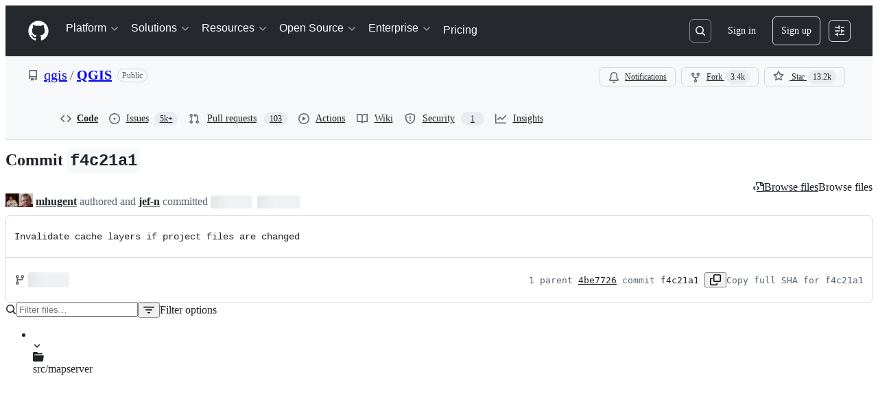

--- FILE ---
content_type: text/html; charset=utf-8
request_url: https://github.com/qgis/QGIS/commit/f4c21a175378f8c14051fac577c6b66da2b8ffe9
body_size: 73022
content:






<!DOCTYPE html>
<html
  lang="en"
  
  data-color-mode="auto" data-light-theme="light" data-dark-theme="dark"
  data-a11y-animated-images="system" data-a11y-link-underlines="true"
  
  >




  <head>
    <meta charset="utf-8">
  <link rel="dns-prefetch" href="https://github.githubassets.com">
  <link rel="dns-prefetch" href="https://avatars.githubusercontent.com">
  <link rel="dns-prefetch" href="https://github-cloud.s3.amazonaws.com">
  <link rel="dns-prefetch" href="https://user-images.githubusercontent.com/">
  <link rel="preconnect" href="https://github.githubassets.com" crossorigin>
  <link rel="preconnect" href="https://avatars.githubusercontent.com">

  


  <link crossorigin="anonymous" media="all" rel="stylesheet" href="https://github.githubassets.com/assets/light-dac525bbd821.css" /><link crossorigin="anonymous" media="all" rel="stylesheet" href="https://github.githubassets.com/assets/light_high_contrast-56ccf4057897.css" /><link crossorigin="anonymous" media="all" rel="stylesheet" href="https://github.githubassets.com/assets/dark-784387e86ac0.css" /><link crossorigin="anonymous" media="all" rel="stylesheet" href="https://github.githubassets.com/assets/dark_high_contrast-79bd5fd84a86.css" /><link data-color-theme="light" crossorigin="anonymous" media="all" rel="stylesheet" data-href="https://github.githubassets.com/assets/light-dac525bbd821.css" /><link data-color-theme="light_high_contrast" crossorigin="anonymous" media="all" rel="stylesheet" data-href="https://github.githubassets.com/assets/light_high_contrast-56ccf4057897.css" /><link data-color-theme="light_colorblind" crossorigin="anonymous" media="all" rel="stylesheet" data-href="https://github.githubassets.com/assets/light_colorblind-0e24752a7d2b.css" /><link data-color-theme="light_colorblind_high_contrast" crossorigin="anonymous" media="all" rel="stylesheet" data-href="https://github.githubassets.com/assets/light_colorblind_high_contrast-412af2517363.css" /><link data-color-theme="light_tritanopia" crossorigin="anonymous" media="all" rel="stylesheet" data-href="https://github.githubassets.com/assets/light_tritanopia-6186e83663dc.css" /><link data-color-theme="light_tritanopia_high_contrast" crossorigin="anonymous" media="all" rel="stylesheet" data-href="https://github.githubassets.com/assets/light_tritanopia_high_contrast-9d33c7aea2e7.css" /><link data-color-theme="dark" crossorigin="anonymous" media="all" rel="stylesheet" data-href="https://github.githubassets.com/assets/dark-784387e86ac0.css" /><link data-color-theme="dark_high_contrast" crossorigin="anonymous" media="all" rel="stylesheet" data-href="https://github.githubassets.com/assets/dark_high_contrast-79bd5fd84a86.css" /><link data-color-theme="dark_colorblind" crossorigin="anonymous" media="all" rel="stylesheet" data-href="https://github.githubassets.com/assets/dark_colorblind-75db11311555.css" /><link data-color-theme="dark_colorblind_high_contrast" crossorigin="anonymous" media="all" rel="stylesheet" data-href="https://github.githubassets.com/assets/dark_colorblind_high_contrast-f2c1045899a2.css" /><link data-color-theme="dark_tritanopia" crossorigin="anonymous" media="all" rel="stylesheet" data-href="https://github.githubassets.com/assets/dark_tritanopia-f46d293c6ff3.css" /><link data-color-theme="dark_tritanopia_high_contrast" crossorigin="anonymous" media="all" rel="stylesheet" data-href="https://github.githubassets.com/assets/dark_tritanopia_high_contrast-e4b5684db29d.css" /><link data-color-theme="dark_dimmed" crossorigin="anonymous" media="all" rel="stylesheet" data-href="https://github.githubassets.com/assets/dark_dimmed-72c58078e707.css" /><link data-color-theme="dark_dimmed_high_contrast" crossorigin="anonymous" media="all" rel="stylesheet" data-href="https://github.githubassets.com/assets/dark_dimmed_high_contrast-956cb5dfcb85.css" />

  <style type="text/css">
    :root {
      --tab-size-preference: 4;
    }

    pre, code {
      tab-size: var(--tab-size-preference);
    }
  </style>

    <link crossorigin="anonymous" media="all" rel="stylesheet" href="https://github.githubassets.com/assets/primer-primitives-c37d781e2da5.css" />
    <link crossorigin="anonymous" media="all" rel="stylesheet" href="https://github.githubassets.com/assets/primer-2a5c339a0b0a.css" />
    <link crossorigin="anonymous" media="all" rel="stylesheet" href="https://github.githubassets.com/assets/global-5d4d8309269a.css" />
    <link crossorigin="anonymous" media="all" rel="stylesheet" href="https://github.githubassets.com/assets/github-6d0965b43add.css" />
  <link crossorigin="anonymous" media="all" rel="stylesheet" href="https://github.githubassets.com/assets/repository-5d735668c600.css" />
<link crossorigin="anonymous" media="all" rel="stylesheet" href="https://github.githubassets.com/assets/code-f0247a8b45d0.css" />

  

  <script type="application/json" id="client-env">{"locale":"en","featureFlags":["a11y_status_checks_ruleset","action_yml_language_service","actions_custom_images_public_preview_visibility","actions_custom_images_storage_billing_ui_visibility","actions_enable_snapshot_keyword","actions_image_version_event","actions_workflow_language_service","alternate_user_config_repo","api_insights_show_missing_data_banner","arianotify_comprehensive_migration","codespaces_prebuild_region_target_update","coding_agent_model_selection","contentful_lp_footnotes","copilot_3p_agent_hovercards","copilot_agent_sessions_alive_updates","copilot_agent_task_list_v2","copilot_agent_task_submit_with_modifier","copilot_agent_tasks_btn_code_nav","copilot_agent_tasks_btn_code_view","copilot_agent_tasks_btn_code_view_lines","copilot_agent_tasks_btn_repo","copilot_api_agentic_issue_marshal_yaml","copilot_ask_mode_dropdown","copilot_chat_agents_empty_state","copilot_chat_attach_multiple_images","copilot_chat_clear_model_selection_for_default_change","copilot_chat_file_redirect","copilot_chat_input_commands","copilot_chat_opening_thread_switch","copilot_chat_reduce_quota_checks","copilot_chat_search_bar_redirect","copilot_chat_selection_attachments","copilot_chat_vision_in_claude","copilot_chat_vision_preview_gate","copilot_coding_agent_task_response","copilot_custom_copilots","copilot_custom_copilots_feature_preview","copilot_duplicate_thread","copilot_extensions_hide_in_dotcom_chat","copilot_extensions_removal_on_marketplace","copilot_features_raycast_logo","copilot_features_sql_server_logo","copilot_features_zed_logo","copilot_file_block_ref_matching","copilot_ftp_hyperspace_upgrade_prompt","copilot_icebreakers_experiment_dashboard","copilot_icebreakers_experiment_hyperspace","copilot_immersive_job_result_preview","copilot_immersive_structured_model_picker","copilot_immersive_task_hyperlinking","copilot_immersive_task_within_chat_thread","copilot_mc_cli_resume_any_users_task","copilot_org_policy_page_focus_mode","copilot_redirect_header_button_to_agents","copilot_security_alert_assignee_options","copilot_share_active_subthread","copilot_spaces_ga","copilot_spaces_individual_policies_ga","copilot_spaces_pagination","copilot_spark_empty_state","copilot_spark_handle_nil_friendly_name","copilot_stable_conversation_view","copilot_swe_agent_progress_commands","copilot_swe_agent_use_subagents","copilot_unconfigured_is_inherited","custom_properties_consolidate_default_value_input","dashboard_lists_max_age_filter","dashboard_universe_2025_feedback_dialog","dom_node_counts","enterprise_ai_controls","failbot_report_error_react_apps_on_page","fetch_graphql_filter_noise_errors","flex_cta_groups_mvp","global_nav_react","hyperspace_2025_logged_out_batch_1","initial_per_page_pagination_updates","issue_fields_compact_view","issue_fields_global_search","issue_fields_report_usage","issue_fields_timeline_events","issues_cache_operation_timeout","issues_cca_assign_actor_with_agent","issues_default_best_match_sort","issues_expanded_file_types","issues_index_semantic_search","issues_lazy_load_comment_box_suggestions","issues_react_auto_retry_on_error","issues_react_bots_timeline_pagination","issues_react_chrome_container_query_fix","issues_react_client_side_caching_analytics","issues_react_prohibit_title_fallback","issues_react_safari_scroll_preservation","issues_react_use_turbo_for_cross_repo_navigation","issues_report_sidebar_interactions","landing_pages_ninetailed","lifecycle_label_name_updates","marketing_pages_search_explore_provider","memex_default_issue_create_repository","memex_display_button_config_menu","memex_grouped_by_edit_route","memex_live_update_hovercard","memex_mwl_filter_field_delimiter","mission_control_retry_on_401","mission_control_use_body_html","open_agent_session_in_vscode_insiders","open_agent_session_in_vscode_stable","primer_react_css_has_selector_perf","projects_assignee_max_limit","react_quality_profiling","repos_insights_remove_new_url","ruleset_deletion_confirmation","sample_network_conn_type","session_logs_ungroup_reasoning_text","site_calculator_actions_2025","site_features_copilot_universe","site_homepage_collaborate_video","spark_prompt_secret_scanning","spark_server_connection_status","suppress_automated_browser_vitals","suppress_non_representative_vitals","swe_agent_member_requests","viewscreen_sandbox","webp_support","workbench_store_readonly"],"copilotApiOverrideUrl":"https://api.githubcopilot.com"}</script>
<script crossorigin="anonymous" type="application/javascript" src="https://github.githubassets.com/assets/high-contrast-cookie-a43e2fc159e9.js"></script>
<script crossorigin="anonymous" type="application/javascript" src="https://github.githubassets.com/assets/wp-runtime-bdd1263583c0.js" defer="defer"></script>
<script crossorigin="anonymous" type="application/javascript" src="https://github.githubassets.com/assets/6488-6dac972ad892.js" defer="defer"></script>
<script crossorigin="anonymous" type="application/javascript" src="https://github.githubassets.com/assets/78298-4461f83ccb79.js" defer="defer"></script>
<script crossorigin="anonymous" type="application/javascript" src="https://github.githubassets.com/assets/82075-733bf2915f42.js" defer="defer"></script>
<script crossorigin="anonymous" type="application/javascript" src="https://github.githubassets.com/assets/environment-a87305361579.js" defer="defer"></script>
<script crossorigin="anonymous" type="application/javascript" src="https://github.githubassets.com/assets/97068-cd18eb038c94.js" defer="defer"></script>
<script crossorigin="anonymous" type="application/javascript" src="https://github.githubassets.com/assets/43784-56ff5e06fc38.js" defer="defer"></script>
<script crossorigin="anonymous" type="application/javascript" src="https://github.githubassets.com/assets/4712-4012ead9381a.js" defer="defer"></script>
<script crossorigin="anonymous" type="application/javascript" src="https://github.githubassets.com/assets/81028-196a2b669444.js" defer="defer"></script>
<script crossorigin="anonymous" type="application/javascript" src="https://github.githubassets.com/assets/19681-01119aa85035.js" defer="defer"></script>
<script crossorigin="anonymous" type="application/javascript" src="https://github.githubassets.com/assets/91853-1d514452fb18.js" defer="defer"></script>
<script crossorigin="anonymous" type="application/javascript" src="https://github.githubassets.com/assets/78143-a5078efd9ce0.js" defer="defer"></script>
<script crossorigin="anonymous" type="application/javascript" src="https://github.githubassets.com/assets/3042-4e8e39856f05.js" defer="defer"></script>
<script crossorigin="anonymous" type="application/javascript" src="https://github.githubassets.com/assets/github-elements-b7722d872625.js" defer="defer"></script>
<script crossorigin="anonymous" type="application/javascript" src="https://github.githubassets.com/assets/element-registry-465996d9a898.js" defer="defer"></script>
<script crossorigin="anonymous" type="application/javascript" src="https://github.githubassets.com/assets/react-core-724b11b8bc4a.js" defer="defer"></script>
<script crossorigin="anonymous" type="application/javascript" src="https://github.githubassets.com/assets/react-lib-ef9414370f2a.js" defer="defer"></script>
<script crossorigin="anonymous" type="application/javascript" src="https://github.githubassets.com/assets/90780-00ac8bf051f5.js" defer="defer"></script>
<script crossorigin="anonymous" type="application/javascript" src="https://github.githubassets.com/assets/28546-373396140b52.js" defer="defer"></script>
<script crossorigin="anonymous" type="application/javascript" src="https://github.githubassets.com/assets/17688-d822812c31fd.js" defer="defer"></script>
<script crossorigin="anonymous" type="application/javascript" src="https://github.githubassets.com/assets/83770-3bb3fa8c5ff8.js" defer="defer"></script>
<script crossorigin="anonymous" type="application/javascript" src="https://github.githubassets.com/assets/7332-28215e4d6136.js" defer="defer"></script>
<script crossorigin="anonymous" type="application/javascript" src="https://github.githubassets.com/assets/70191-2ff8c1780a1e.js" defer="defer"></script>
<script crossorigin="anonymous" type="application/javascript" src="https://github.githubassets.com/assets/66721-c8f8022fe832.js" defer="defer"></script>
<script crossorigin="anonymous" type="application/javascript" src="https://github.githubassets.com/assets/51519-2093a99df21e.js" defer="defer"></script>
<script crossorigin="anonymous" type="application/javascript" src="https://github.githubassets.com/assets/62941-12ac274b4455.js" defer="defer"></script>
<script crossorigin="anonymous" type="application/javascript" src="https://github.githubassets.com/assets/87875-9d0cf8c3e6d5.js" defer="defer"></script>
<script crossorigin="anonymous" type="application/javascript" src="https://github.githubassets.com/assets/96384-7e8820028ca6.js" defer="defer"></script>
<script crossorigin="anonymous" type="application/javascript" src="https://github.githubassets.com/assets/19718-9f5f984a64d0.js" defer="defer"></script>
<script crossorigin="anonymous" type="application/javascript" src="https://github.githubassets.com/assets/behaviors-17a666937e0b.js" defer="defer"></script>
<script crossorigin="anonymous" type="application/javascript" src="https://github.githubassets.com/assets/37911-925bc4afa4f7.js" defer="defer"></script>
<script crossorigin="anonymous" type="application/javascript" src="https://github.githubassets.com/assets/notifications-global-376507b60942.js" defer="defer"></script>
<script crossorigin="anonymous" type="application/javascript" src="https://github.githubassets.com/assets/32162-bce5168543b8.js" defer="defer"></script>
<script crossorigin="anonymous" type="application/javascript" src="https://github.githubassets.com/assets/50170-a8f88a977e37.js" defer="defer"></script>
<script crossorigin="anonymous" type="application/javascript" src="https://github.githubassets.com/assets/70894-927c3b50d106.js" defer="defer"></script>
<script crossorigin="anonymous" type="application/javascript" src="https://github.githubassets.com/assets/90787-84c156718bf6.js" defer="defer"></script>
<script crossorigin="anonymous" type="application/javascript" src="https://github.githubassets.com/assets/55526-7849c8b38bbe.js" defer="defer"></script>
<script crossorigin="anonymous" type="application/javascript" src="https://github.githubassets.com/assets/diffs-ce4ecf210ead.js" defer="defer"></script>
  
  <script crossorigin="anonymous" type="application/javascript" src="https://github.githubassets.com/assets/primer-react-0030844267b0.js" defer="defer"></script>
<script crossorigin="anonymous" type="application/javascript" src="https://github.githubassets.com/assets/octicons-react-d08b1c04b3f6.js" defer="defer"></script>
<script crossorigin="anonymous" type="application/javascript" src="https://github.githubassets.com/assets/31475-788442287961.js" defer="defer"></script>
<script crossorigin="anonymous" type="application/javascript" src="https://github.githubassets.com/assets/40746-d0df9fac557b.js" defer="defer"></script>
<script crossorigin="anonymous" type="application/javascript" src="https://github.githubassets.com/assets/40799-9d163b66df02.js" defer="defer"></script>
<script crossorigin="anonymous" type="application/javascript" src="https://github.githubassets.com/assets/30587-9e7ad105c2cc.js" defer="defer"></script>
<script crossorigin="anonymous" type="application/javascript" src="https://github.githubassets.com/assets/99418-20de4c3ee5c3.js" defer="defer"></script>
<script crossorigin="anonymous" type="application/javascript" src="https://github.githubassets.com/assets/72471-20bd568e1c00.js" defer="defer"></script>
<script crossorigin="anonymous" type="application/javascript" src="https://github.githubassets.com/assets/55229-8c516d7e5a60.js" defer="defer"></script>
<script crossorigin="anonymous" type="application/javascript" src="https://github.githubassets.com/assets/95768-23c37101ce67.js" defer="defer"></script>
<script crossorigin="anonymous" type="application/javascript" src="https://github.githubassets.com/assets/33915-2fcb1ef9118e.js" defer="defer"></script>
<script crossorigin="anonymous" type="application/javascript" src="https://github.githubassets.com/assets/62469-f801d20d9e23.js" defer="defer"></script>
<script crossorigin="anonymous" type="application/javascript" src="https://github.githubassets.com/assets/51220-88337dd2c29d.js" defer="defer"></script>
<script crossorigin="anonymous" type="application/javascript" src="https://github.githubassets.com/assets/40420-a9a51328f93d.js" defer="defer"></script>
<script crossorigin="anonymous" type="application/javascript" src="https://github.githubassets.com/assets/67602-1f29f75b9f33.js" defer="defer"></script>
<script crossorigin="anonymous" type="application/javascript" src="https://github.githubassets.com/assets/26744-cce4d4bab7ed.js" defer="defer"></script>
<script crossorigin="anonymous" type="application/javascript" src="https://github.githubassets.com/assets/18312-0f4b3f79045c.js" defer="defer"></script>
<script crossorigin="anonymous" type="application/javascript" src="https://github.githubassets.com/assets/57026-caf6687379ce.js" defer="defer"></script>
<script crossorigin="anonymous" type="application/javascript" src="https://github.githubassets.com/assets/24774-6623aa36f8d9.js" defer="defer"></script>
<script crossorigin="anonymous" type="application/javascript" src="https://github.githubassets.com/assets/95767-01e40124d78e.js" defer="defer"></script>
<script crossorigin="anonymous" type="application/javascript" src="https://github.githubassets.com/assets/50517-a287527395ad.js" defer="defer"></script>
<script crossorigin="anonymous" type="application/javascript" src="https://github.githubassets.com/assets/69950-413c3819bfbd.js" defer="defer"></script>
<script crossorigin="anonymous" type="application/javascript" src="https://github.githubassets.com/assets/59672-7a68bc81acac.js" defer="defer"></script>
<script crossorigin="anonymous" type="application/javascript" src="https://github.githubassets.com/assets/83494-e8749f26834b.js" defer="defer"></script>
<script crossorigin="anonymous" type="application/javascript" src="https://github.githubassets.com/assets/36683-02c43f0f4aa6.js" defer="defer"></script>
<script crossorigin="anonymous" type="application/javascript" src="https://github.githubassets.com/assets/87670-d98dd23eb9b1.js" defer="defer"></script>
<script crossorigin="anonymous" type="application/javascript" src="https://github.githubassets.com/assets/40771-c77d98d6d5e6.js" defer="defer"></script>
<script crossorigin="anonymous" type="application/javascript" src="https://github.githubassets.com/assets/66990-6c4f0e0c3c03.js" defer="defer"></script>
<script crossorigin="anonymous" type="application/javascript" src="https://github.githubassets.com/assets/29665-37792c442ad5.js" defer="defer"></script>
<script crossorigin="anonymous" type="application/javascript" src="https://github.githubassets.com/assets/4817-59e701aad555.js" defer="defer"></script>
<script crossorigin="anonymous" type="application/javascript" src="https://github.githubassets.com/assets/91232-ea5042f1952b.js" defer="defer"></script>
<script crossorigin="anonymous" type="application/javascript" src="https://github.githubassets.com/assets/37294-b151415d2fb0.js" defer="defer"></script>
<script crossorigin="anonymous" type="application/javascript" src="https://github.githubassets.com/assets/2635-232bb63aee83.js" defer="defer"></script>
<script crossorigin="anonymous" type="application/javascript" src="https://github.githubassets.com/assets/30721-20f0b537f116.js" defer="defer"></script>
<script crossorigin="anonymous" type="application/javascript" src="https://github.githubassets.com/assets/99808-6e21e350661e.js" defer="defer"></script>
<script crossorigin="anonymous" type="application/javascript" src="https://github.githubassets.com/assets/52302-bf92f922d029.js" defer="defer"></script>
<script crossorigin="anonymous" type="application/javascript" src="https://github.githubassets.com/assets/81171-19e66b4b2f09.js" defer="defer"></script>
<script crossorigin="anonymous" type="application/javascript" src="https://github.githubassets.com/assets/67071-7f65f2195772.js" defer="defer"></script>
<script crossorigin="anonymous" type="application/javascript" src="https://github.githubassets.com/assets/22116-68063f0ac685.js" defer="defer"></script>
<script crossorigin="anonymous" type="application/javascript" src="https://github.githubassets.com/assets/42804-ecae74644f7c.js" defer="defer"></script>
<script crossorigin="anonymous" type="application/javascript" src="https://github.githubassets.com/assets/32816-dba0c8ba02e2.js" defer="defer"></script>
<script crossorigin="anonymous" type="application/javascript" src="https://github.githubassets.com/assets/6623-70d28241d996.js" defer="defer"></script>
<script crossorigin="anonymous" type="application/javascript" src="https://github.githubassets.com/assets/41461-482c30eabdab.js" defer="defer"></script>
<script crossorigin="anonymous" type="application/javascript" src="https://github.githubassets.com/assets/44185-4caae1428f96.js" defer="defer"></script>
<script crossorigin="anonymous" type="application/javascript" src="https://github.githubassets.com/assets/60932-9ace0e809cb4.js" defer="defer"></script>
<script crossorigin="anonymous" type="application/javascript" src="https://github.githubassets.com/assets/93236-301d6d357d8c.js" defer="defer"></script>
<script crossorigin="anonymous" type="application/javascript" src="https://github.githubassets.com/assets/commits-07a959e678ab.js" defer="defer"></script>
<link crossorigin="anonymous" media="all" rel="stylesheet" href="https://github.githubassets.com/assets/primer-react.9e361d70366507d16284.module.css" />
<link crossorigin="anonymous" media="all" rel="stylesheet" href="https://github.githubassets.com/assets/42804.9bc7d6edee3e5aa50c13.module.css" />
<link crossorigin="anonymous" media="all" rel="stylesheet" href="https://github.githubassets.com/assets/commits.9dd8c28a8cbd2873ea56.module.css" />

  <script crossorigin="anonymous" type="application/javascript" src="https://github.githubassets.com/assets/62029-b0f77bf948b1.js" defer="defer"></script>
<script crossorigin="anonymous" type="application/javascript" src="https://github.githubassets.com/assets/24117-94862f379395.js" defer="defer"></script>
<script crossorigin="anonymous" type="application/javascript" src="https://github.githubassets.com/assets/notifications-subscriptions-menu-d151f2e3f99f.js" defer="defer"></script>
<link crossorigin="anonymous" media="all" rel="stylesheet" href="https://github.githubassets.com/assets/primer-react.9e361d70366507d16284.module.css" />
<link crossorigin="anonymous" media="all" rel="stylesheet" href="https://github.githubassets.com/assets/notifications-subscriptions-menu.ac83b8503ec1b63f705e.module.css" />


  <title>Invalidate cache layers if project files are changed · qgis/QGIS@f4c21a1 · GitHub</title>



  <meta name="route-pattern" content="/:user_id/:repository/commit/:name(/*path)" data-turbo-transient>
  <meta name="route-controller" content="commit" data-turbo-transient>
  <meta name="route-action" content="show" data-turbo-transient>
  <meta name="fetch-nonce" content="v2:06a2d63d-c173-1bfa-d7c1-1c544b29792c">

    
  <meta name="current-catalog-service-hash" content="f3abb0cc802f3d7b95fc8762b94bdcb13bf39634c40c357301c4aa1d67a256fb">


  <meta name="request-id" content="ACA4:2C3DA4:91A21:BC547:697ED5E4" data-pjax-transient="true"/><meta name="html-safe-nonce" content="ed2586a836e4b795b4bc0cb446da5c37293d53488bbb084023d901d9c298ef5b" data-pjax-transient="true"/><meta name="visitor-payload" content="eyJyZWZlcnJlciI6IiIsInJlcXVlc3RfaWQiOiJBQ0E0OjJDM0RBNDo5MUEyMTpCQzU0Nzo2OTdFRDVFNCIsInZpc2l0b3JfaWQiOiIxNjY5MDQ3Mzk5OTE5NTcyNDUyIiwicmVnaW9uX2VkZ2UiOiJpYWQiLCJyZWdpb25fcmVuZGVyIjoiaWFkIn0=" data-pjax-transient="true"/><meta name="visitor-hmac" content="85a73af3f96f569c9a34801ec688ae4f8aa4b25eb7aa8c14c4919b0a4239e0de" data-pjax-transient="true"/>


    <meta name="hovercard-subject-tag" content="repository:1690480" data-turbo-transient>


  <meta name="github-keyboard-shortcuts" content="repository,commits,copilot" data-turbo-transient="true" />
  

  <meta name="selected-link" value="repo_commits" data-turbo-transient>
  <link rel="assets" href="https://github.githubassets.com/">

    <meta name="google-site-verification" content="Apib7-x98H0j5cPqHWwSMm6dNU4GmODRoqxLiDzdx9I">

<meta name="octolytics-url" content="https://collector.github.com/github/collect" />

  <meta name="analytics-location" content="/&lt;user-name&gt;/&lt;repo-name&gt;/commit/show" data-turbo-transient="true" />

  




    <meta name="user-login" content="">

  

    <meta name="viewport" content="width=device-width">

    

      <meta name="description" content="QGIS is a free, open source, cross platform (lin/win/mac) geographical information system (GIS) - Invalidate cache layers if project files are changed · qgis/QGIS@f4c21a1">

      <link rel="search" type="application/opensearchdescription+xml" href="/opensearch.xml" title="GitHub">

    <link rel="fluid-icon" href="https://github.com/fluidicon.png" title="GitHub">
    <meta property="fb:app_id" content="1401488693436528">
    <meta name="apple-itunes-app" content="app-id=1477376905, app-argument=https://github.com/qgis/QGIS/commit/f4c21a175378f8c14051fac577c6b66da2b8ffe9" />

      <meta name="twitter:image" content="https://opengraph.githubassets.com/f73fb1d09a0bf23acc9172daf039c9d7cfa70e7402b34cffff1a2908682e6a8c/qgis/QGIS/commit/f4c21a175378f8c14051fac577c6b66da2b8ffe9" /><meta name="twitter:site" content="@github" /><meta name="twitter:card" content="summary_large_image" /><meta name="twitter:title" content="Invalidate cache layers if project files are changed · qgis/QGIS@f4c21a1" /><meta name="twitter:description" content="" />
  <meta property="og:image" content="https://opengraph.githubassets.com/f73fb1d09a0bf23acc9172daf039c9d7cfa70e7402b34cffff1a2908682e6a8c/qgis/QGIS/commit/f4c21a175378f8c14051fac577c6b66da2b8ffe9" /><meta property="og:image:width" content="1200" /><meta property="og:image:height" content="600" /><meta property="og:site_name" content="GitHub" /><meta property="og:type" content="object" /><meta property="og:title" content="Invalidate cache layers if project files are changed · qgis/QGIS@f4c21a1" /><meta property="og:url" content="/qgis/QGIS/commit/f4c21a175378f8c14051fac577c6b66da2b8ffe9" /><meta property="og:updated_time" content="1337281611" />
  




      <meta name="hostname" content="github.com">



        <meta name="expected-hostname" content="github.com">


  <meta http-equiv="x-pjax-version" content="74e6aa14e5a777d4ffaeadadbdadb4a309c72f63b0f8416c25c932f6a9709fe9" data-turbo-track="reload">
  <meta http-equiv="x-pjax-csp-version" content="21a43568025709b66240454fc92d4f09335a96863f8ab1c46b4a07f6a5b67102" data-turbo-track="reload">
  <meta http-equiv="x-pjax-css-version" content="840528fb24a6fc3375c0cab829357705fabc41b533bd2c9b4301d504b27c8b50" data-turbo-track="reload">
  <meta http-equiv="x-pjax-js-version" content="60279d4097367e16897439d16d6bbe4180663db828c666eeed2656988ffe59f6" data-turbo-track="reload">

  <meta name="turbo-cache-control" content="no-preview" data-turbo-transient="">

      <meta name="turbo-cache-control" content="no-cache" data-turbo-transient>

    <meta data-hydrostats="publish">

  <meta name="go-import" content="github.com/qgis/QGIS git https://github.com/qgis/QGIS.git">

  <meta name="octolytics-dimension-user_id" content="483444" /><meta name="octolytics-dimension-user_login" content="qgis" /><meta name="octolytics-dimension-repository_id" content="1690480" /><meta name="octolytics-dimension-repository_nwo" content="qgis/QGIS" /><meta name="octolytics-dimension-repository_public" content="true" /><meta name="octolytics-dimension-repository_is_fork" content="false" /><meta name="octolytics-dimension-repository_network_root_id" content="1690480" /><meta name="octolytics-dimension-repository_network_root_nwo" content="qgis/QGIS" />



      <meta name="robots" content="noindex, nofollow" />


    <meta name="turbo-body-classes" content="logged-out env-production page-responsive">
  <meta name="disable-turbo" content="false">


  <meta name="browser-stats-url" content="https://api.github.com/_private/browser/stats">

  <meta name="browser-errors-url" content="https://api.github.com/_private/browser/errors">

  <meta name="release" content="7c85641c598ad130c74f7bcc27f58575cac69551">
  <meta name="ui-target" content="full">

  <link rel="mask-icon" href="https://github.githubassets.com/assets/pinned-octocat-093da3e6fa40.svg" color="#000000">
  <link rel="alternate icon" class="js-site-favicon" type="image/png" href="https://github.githubassets.com/favicons/favicon.png">
  <link rel="icon" class="js-site-favicon" type="image/svg+xml" href="https://github.githubassets.com/favicons/favicon.svg" data-base-href="https://github.githubassets.com/favicons/favicon">

<meta name="theme-color" content="#1e2327">
<meta name="color-scheme" content="light dark" />


  <link rel="manifest" href="/manifest.json" crossOrigin="use-credentials">

  </head>

  <body class="logged-out env-production page-responsive" style="word-wrap: break-word;" >
    <div data-turbo-body class="logged-out env-production page-responsive" style="word-wrap: break-word;" >
      <div id="__primerPortalRoot__" role="region" style="z-index: 1000; position: absolute; width: 100%;" data-turbo-permanent></div>
      

    <div class="position-relative header-wrapper js-header-wrapper ">
      <a href="#start-of-content" data-skip-target-assigned="false" class="px-2 py-4 color-bg-accent-emphasis color-fg-on-emphasis show-on-focus js-skip-to-content">Skip to content</a>

      <span data-view-component="true" class="progress-pjax-loader Progress position-fixed width-full">
    <span style="width: 0%;" data-view-component="true" class="Progress-item progress-pjax-loader-bar left-0 top-0 color-bg-accent-emphasis"></span>
</span>      
      
      <link crossorigin="anonymous" media="all" rel="stylesheet" href="https://github.githubassets.com/assets/primer-react.9e361d70366507d16284.module.css" />
<link crossorigin="anonymous" media="all" rel="stylesheet" href="https://github.githubassets.com/assets/keyboard-shortcuts-dialog.b374cfe79a93fb943a2c.module.css" />

<react-partial
  partial-name="keyboard-shortcuts-dialog"
  data-ssr="false"
  data-attempted-ssr="false"
  data-react-profiling="true"
>
  
  <script type="application/json" data-target="react-partial.embeddedData">{"props":{"docsUrl":"https://docs.github.com/get-started/accessibility/keyboard-shortcuts"}}</script>
  <div data-target="react-partial.reactRoot"></div>
</react-partial>





      

          

              
<script crossorigin="anonymous" type="application/javascript" src="https://github.githubassets.com/assets/43862-af2eb9294b37.js" defer="defer"></script>
<script crossorigin="anonymous" type="application/javascript" src="https://github.githubassets.com/assets/85110-610ad4f06821.js" defer="defer"></script>
<script crossorigin="anonymous" type="application/javascript" src="https://github.githubassets.com/assets/sessions-5c3fd6bced71.js" defer="defer"></script>

<style>
  /* Override primer focus outline color for marketing header dropdown links for better contrast */
  [data-color-mode="light"] .HeaderMenu-dropdown-link:focus-visible,
  [data-color-mode="light"] .HeaderMenu-trailing-link a:focus-visible {
    outline-color: var(--color-accent-fg);
  }
</style>

<header class="HeaderMktg header-logged-out js-details-container js-header Details f4 py-3" role="banner" data-is-top="true" data-color-mode=auto data-light-theme=light data-dark-theme=dark>
  <h2 class="sr-only">Navigation Menu</h2>

  <button type="button" class="HeaderMktg-backdrop d-lg-none border-0 position-fixed top-0 left-0 width-full height-full js-details-target" aria-label="Toggle navigation">
    <span class="d-none">Toggle navigation</span>
  </button>

  <div class="d-flex flex-column flex-lg-row flex-items-center px-3 px-md-4 px-lg-5 height-full position-relative z-1">
    <div class="d-flex flex-justify-between flex-items-center width-full width-lg-auto">
      <div class="flex-1">
        <button aria-label="Toggle navigation" aria-expanded="false" type="button" data-view-component="true" class="js-details-target js-nav-padding-recalculate js-header-menu-toggle Button--link Button--medium Button d-lg-none color-fg-inherit p-1">  <span class="Button-content">
    <span class="Button-label"><div class="HeaderMenu-toggle-bar rounded my-1"></div>
            <div class="HeaderMenu-toggle-bar rounded my-1"></div>
            <div class="HeaderMenu-toggle-bar rounded my-1"></div></span>
  </span>
</button>
      </div>

      <a class="mr-lg-3 color-fg-inherit flex-order-2 js-prevent-focus-on-mobile-nav"
        href="/"
        aria-label="Homepage"
        data-analytics-event="{&quot;category&quot;:&quot;Marketing nav&quot;,&quot;action&quot;:&quot;click to go to homepage&quot;,&quot;label&quot;:&quot;ref_page:Marketing;ref_cta:Logomark;ref_loc:Header&quot;}">
        <svg height="32" aria-hidden="true" viewBox="0 0 24 24" version="1.1" width="32" data-view-component="true" class="octicon octicon-mark-github">
    <path d="M12 1C5.923 1 1 5.923 1 12c0 4.867 3.149 8.979 7.521 10.436.55.096.756-.233.756-.522 0-.262-.013-1.128-.013-2.049-2.764.509-3.479-.674-3.699-1.292-.124-.317-.66-1.293-1.127-1.554-.385-.207-.936-.715-.014-.729.866-.014 1.485.797 1.691 1.128.99 1.663 2.571 1.196 3.204.907.096-.715.385-1.196.701-1.471-2.448-.275-5.005-1.224-5.005-5.432 0-1.196.426-2.186 1.128-2.956-.111-.275-.496-1.402.11-2.915 0 0 .921-.288 3.024 1.128a10.193 10.193 0 0 1 2.75-.371c.936 0 1.871.123 2.75.371 2.104-1.43 3.025-1.128 3.025-1.128.605 1.513.221 2.64.111 2.915.701.77 1.127 1.747 1.127 2.956 0 4.222-2.571 5.157-5.019 5.432.399.344.743 1.004.743 2.035 0 1.471-.014 2.654-.014 3.025 0 .289.206.632.756.522C19.851 20.979 23 16.854 23 12c0-6.077-4.922-11-11-11Z"></path>
</svg>
      </a>

      <div class="d-flex flex-1 flex-order-2 text-right d-lg-none gap-2 flex-justify-end">
          <a
            href="/login?return_to=https%3A%2F%2Fgithub.com%2Fqgis%2FQGIS%2Fcommit%2Ff4c21a175378f8c14051fac577c6b66da2b8ffe9"
            class="HeaderMenu-link HeaderMenu-button d-inline-flex f5 no-underline border color-border-default rounded-2 px-2 py-1 color-fg-inherit js-prevent-focus-on-mobile-nav"
            data-hydro-click="{&quot;event_type&quot;:&quot;authentication.click&quot;,&quot;payload&quot;:{&quot;location_in_page&quot;:&quot;site header menu&quot;,&quot;repository_id&quot;:null,&quot;auth_type&quot;:&quot;SIGN_UP&quot;,&quot;originating_url&quot;:&quot;https://github.com/qgis/QGIS/commit/f4c21a175378f8c14051fac577c6b66da2b8ffe9&quot;,&quot;user_id&quot;:null}}" data-hydro-click-hmac="0d62b47e55b52e405dd08610039e0b7ac3443c778be5bb8b0f6c08c164bc3f26"
            data-analytics-event="{&quot;category&quot;:&quot;Marketing nav&quot;,&quot;action&quot;:&quot;click to Sign in&quot;,&quot;label&quot;:&quot;ref_page:Marketing;ref_cta:Sign in;ref_loc:Header&quot;}"
          >
            Sign in
          </a>
              <div class="AppHeader-appearanceSettings">
    <react-partial-anchor>
      <button data-target="react-partial-anchor.anchor" id="icon-button-002c9b01-c614-4624-8707-1ac083f47295" aria-labelledby="tooltip-6c38b47a-6718-481d-b070-4f2d730bed59" type="button" disabled="disabled" data-view-component="true" class="Button Button--iconOnly Button--invisible Button--medium AppHeader-button HeaderMenu-link border cursor-wait">  <svg aria-hidden="true" height="16" viewBox="0 0 16 16" version="1.1" width="16" data-view-component="true" class="octicon octicon-sliders Button-visual">
    <path d="M15 2.75a.75.75 0 0 1-.75.75h-4a.75.75 0 0 1 0-1.5h4a.75.75 0 0 1 .75.75Zm-8.5.75v1.25a.75.75 0 0 0 1.5 0v-4a.75.75 0 0 0-1.5 0V2H1.75a.75.75 0 0 0 0 1.5H6.5Zm1.25 5.25a.75.75 0 0 0 0-1.5h-6a.75.75 0 0 0 0 1.5h6ZM15 8a.75.75 0 0 1-.75.75H11.5V10a.75.75 0 1 1-1.5 0V6a.75.75 0 0 1 1.5 0v1.25h2.75A.75.75 0 0 1 15 8Zm-9 5.25v-2a.75.75 0 0 0-1.5 0v1.25H1.75a.75.75 0 0 0 0 1.5H4.5v1.25a.75.75 0 0 0 1.5 0v-2Zm9 0a.75.75 0 0 1-.75.75h-6a.75.75 0 0 1 0-1.5h6a.75.75 0 0 1 .75.75Z"></path>
</svg>
</button><tool-tip id="tooltip-6c38b47a-6718-481d-b070-4f2d730bed59" for="icon-button-002c9b01-c614-4624-8707-1ac083f47295" popover="manual" data-direction="s" data-type="label" data-view-component="true" class="sr-only position-absolute">Appearance settings</tool-tip>

      <template data-target="react-partial-anchor.template">
        <link crossorigin="anonymous" media="all" rel="stylesheet" href="https://github.githubassets.com/assets/primer-react.9e361d70366507d16284.module.css" />
<link crossorigin="anonymous" media="all" rel="stylesheet" href="https://github.githubassets.com/assets/appearance-settings.4d46c8a1271223ebce66.module.css" />

<react-partial
  partial-name="appearance-settings"
  data-ssr="false"
  data-attempted-ssr="false"
  data-react-profiling="true"
>
  
  <script type="application/json" data-target="react-partial.embeddedData">{"props":{}}</script>
  <div data-target="react-partial.reactRoot"></div>
</react-partial>


      </template>
    </react-partial-anchor>
  </div>

      </div>
    </div>


    <div class="HeaderMenu js-header-menu height-fit position-lg-relative d-lg-flex flex-column flex-auto top-0">
      <div class="HeaderMenu-wrapper d-flex flex-column flex-self-start flex-lg-row flex-auto rounded rounded-lg-0">
            <link crossorigin="anonymous" media="all" rel="stylesheet" href="https://github.githubassets.com/assets/primer-react.9e361d70366507d16284.module.css" />
<link crossorigin="anonymous" media="all" rel="stylesheet" href="https://github.githubassets.com/assets/marketing-navigation.a5d6318d0936eeed1d51.module.css" />

<react-partial
  partial-name="marketing-navigation"
  data-ssr="true"
  data-attempted-ssr="true"
  data-react-profiling="true"
>
  
  <script type="application/json" data-target="react-partial.embeddedData">{"props":{"should_use_dotcom_links":true}}</script>
  <div data-target="react-partial.reactRoot"><nav class="MarketingNavigation-module__nav__NPauXyD" aria-label="Global"><ul class="MarketingNavigation-module__list__nrluPkJ"><li><div class="NavDropdown-module__container__KUyZW75 js-details-container js-header-menu-item"><button type="button" class="NavDropdown-module__button__vgiCKGy js-details-target" aria-expanded="false">Platform<svg aria-hidden="true" focusable="false" class="octicon octicon-chevron-right NavDropdown-module__buttonIcon__yJlVW2F" viewBox="0 0 16 16" width="16" height="16" fill="currentColor" display="inline-block" overflow="visible" style="vertical-align:text-bottom"><path d="M6.22 3.22a.75.75 0 0 1 1.06 0l4.25 4.25a.75.75 0 0 1 0 1.06l-4.25 4.25a.751.751 0 0 1-1.042-.018.751.751 0 0 1-.018-1.042L9.94 8 6.22 4.28a.75.75 0 0 1 0-1.06Z"></path></svg></button><div class="NavDropdown-module__dropdown__JEKUkh2"><ul class="NavDropdown-module__list__eE8C8Eg"><li><div class="NavGroup-module__group__lq97WQQ"><span class="NavGroup-module__title__ost9jAm">AI CODE CREATION</span><ul class="NavGroup-module__list__Ourc1lc"><li><a href="https://github.com/features/copilot" data-analytics-event="{&quot;action&quot;:&quot;github_copilot&quot;,&quot;tag&quot;:&quot;link&quot;,&quot;context&quot;:&quot;platform&quot;,&quot;location&quot;:&quot;navbar&quot;,&quot;label&quot;:&quot;github_copilot_link_platform_navbar&quot;}" class="NavLink-module__link__oSrJNoD"><div class="NavLink-module__text__AMkNnLf"><svg aria-hidden="true" focusable="false" class="octicon octicon-copilot NavLink-module__icon__Km2csVk" viewBox="0 0 24 24" width="24" height="24" fill="currentColor" display="inline-block" overflow="visible" style="vertical-align:text-bottom"><path d="M23.922 16.992c-.861 1.495-5.859 5.023-11.922 5.023-6.063 0-11.061-3.528-11.922-5.023A.641.641 0 0 1 0 16.736v-2.869a.841.841 0 0 1 .053-.22c.372-.935 1.347-2.292 2.605-2.656.167-.429.414-1.055.644-1.517a10.195 10.195 0 0 1-.052-1.086c0-1.331.282-2.499 1.132-3.368.397-.406.89-.717 1.474-.952 1.399-1.136 3.392-2.093 6.122-2.093 2.731 0 4.767.957 6.166 2.093.584.235 1.077.546 1.474.952.85.869 1.132 2.037 1.132 3.368 0 .368-.014.733-.052 1.086.23.462.477 1.088.644 1.517 1.258.364 2.233 1.721 2.605 2.656a.832.832 0 0 1 .053.22v2.869a.641.641 0 0 1-.078.256ZM12.172 11h-.344a4.323 4.323 0 0 1-.355.508C10.703 12.455 9.555 13 7.965 13c-1.725 0-2.989-.359-3.782-1.259a2.005 2.005 0 0 1-.085-.104L4 11.741v6.585c1.435.779 4.514 2.179 8 2.179 3.486 0 6.565-1.4 8-2.179v-6.585l-.098-.104s-.033.045-.085.104c-.793.9-2.057 1.259-3.782 1.259-1.59 0-2.738-.545-3.508-1.492a4.323 4.323 0 0 1-.355-.508h-.016.016Zm.641-2.935c.136 1.057.403 1.913.878 2.497.442.544 1.134.938 2.344.938 1.573 0 2.292-.337 2.657-.751.384-.435.558-1.15.558-2.361 0-1.14-.243-1.847-.705-2.319-.477-.488-1.319-.862-2.824-1.025-1.487-.161-2.192.138-2.533.529-.269.307-.437.808-.438 1.578v.021c0 .265.021.562.063.893Zm-1.626 0c.042-.331.063-.628.063-.894v-.02c-.001-.77-.169-1.271-.438-1.578-.341-.391-1.046-.69-2.533-.529-1.505.163-2.347.537-2.824 1.025-.462.472-.705 1.179-.705 2.319 0 1.211.175 1.926.558 2.361.365.414 1.084.751 2.657.751 1.21 0 1.902-.394 2.344-.938.475-.584.742-1.44.878-2.497Z"></path><path d="M14.5 14.25a1 1 0 0 1 1 1v2a1 1 0 0 1-2 0v-2a1 1 0 0 1 1-1Zm-5 0a1 1 0 0 1 1 1v2a1 1 0 0 1-2 0v-2a1 1 0 0 1 1-1Z"></path></svg><span class="NavLink-module__title__adAPJNV">GitHub Copilot</span><span class="NavLink-module__subtitle__rTluIts">Write better code with AI</span></div></a></li><li><a href="https://github.com/features/spark" data-analytics-event="{&quot;action&quot;:&quot;github_spark&quot;,&quot;tag&quot;:&quot;link&quot;,&quot;context&quot;:&quot;platform&quot;,&quot;location&quot;:&quot;navbar&quot;,&quot;label&quot;:&quot;github_spark_link_platform_navbar&quot;}" class="NavLink-module__link__oSrJNoD"><div class="NavLink-module__text__AMkNnLf"><svg aria-hidden="true" focusable="false" class="octicon octicon-sparkle-fill NavLink-module__icon__Km2csVk" viewBox="0 0 24 24" width="24" height="24" fill="currentColor" display="inline-block" overflow="visible" style="vertical-align:text-bottom"><path d="M11.296 1.924c.24-.656 1.168-.656 1.408 0l.717 1.958a11.25 11.25 0 0 0 6.697 6.697l1.958.717c.657.24.657 1.168 0 1.408l-1.958.717a11.25 11.25 0 0 0-6.697 6.697l-.717 1.958c-.24.657-1.168.657-1.408 0l-.717-1.958a11.25 11.25 0 0 0-6.697-6.697l-1.958-.717c-.656-.24-.656-1.168 0-1.408l1.958-.717a11.25 11.25 0 0 0 6.697-6.697l.717-1.958Z"></path></svg><span class="NavLink-module__title__adAPJNV">GitHub Spark</span><span class="NavLink-module__subtitle__rTluIts">Build and deploy intelligent apps</span></div></a></li><li><a href="https://github.com/features/models" data-analytics-event="{&quot;action&quot;:&quot;github_models&quot;,&quot;tag&quot;:&quot;link&quot;,&quot;context&quot;:&quot;platform&quot;,&quot;location&quot;:&quot;navbar&quot;,&quot;label&quot;:&quot;github_models_link_platform_navbar&quot;}" class="NavLink-module__link__oSrJNoD"><div class="NavLink-module__text__AMkNnLf"><svg aria-hidden="true" focusable="false" class="octicon octicon-ai-model NavLink-module__icon__Km2csVk" viewBox="0 0 24 24" width="24" height="24" fill="currentColor" display="inline-block" overflow="visible" style="vertical-align:text-bottom"><path d="M19.375 8.5a3.25 3.25 0 1 1-3.163 4h-3a3.252 3.252 0 0 1-4.443 2.509L7.214 17.76a3.25 3.25 0 1 1-1.342-.674l1.672-2.957A3.238 3.238 0 0 1 6.75 12c0-.907.371-1.727.97-2.316L6.117 6.846A3.253 3.253 0 0 1 1.875 3.75a3.25 3.25 0 1 1 5.526 2.32l1.603 2.836A3.25 3.25 0 0 1 13.093 11h3.119a3.252 3.252 0 0 1 3.163-2.5ZM10 10.25a1.75 1.75 0 1 0-.001 3.499A1.75 1.75 0 0 0 10 10.25ZM5.125 2a1.75 1.75 0 1 0 0 3.5 1.75 1.75 0 0 0 0-3.5Zm12.5 9.75a1.75 1.75 0 1 0 3.5 0 1.75 1.75 0 0 0-3.5 0Zm-14.25 8.5a1.75 1.75 0 1 0 3.501-.001 1.75 1.75 0 0 0-3.501.001Z"></path></svg><span class="NavLink-module__title__adAPJNV">GitHub Models</span><span class="NavLink-module__subtitle__rTluIts">Manage and compare prompts</span></div></a></li><li><a href="https://github.com/mcp" data-analytics-event="{&quot;action&quot;:&quot;mcp_registry&quot;,&quot;tag&quot;:&quot;link&quot;,&quot;context&quot;:&quot;platform&quot;,&quot;location&quot;:&quot;navbar&quot;,&quot;label&quot;:&quot;mcp_registry_link_platform_navbar&quot;}" class="NavLink-module__link__oSrJNoD"><div class="NavLink-module__text__AMkNnLf"><svg aria-hidden="true" focusable="false" class="octicon octicon-mcp NavLink-module__icon__Km2csVk" viewBox="0 0 24 24" width="24" height="24" fill="currentColor" display="inline-block" overflow="visible" style="vertical-align:text-bottom"><path d="M9.795 1.694a4.287 4.287 0 0 1 6.061 0 4.28 4.28 0 0 1 1.181 3.819 4.282 4.282 0 0 1 3.819 1.181 4.287 4.287 0 0 1 0 6.061l-6.793 6.793a.249.249 0 0 0 0 .353l2.617 2.618a.75.75 0 1 1-1.061 1.061l-2.617-2.618a1.75 1.75 0 0 1 0-2.475l6.793-6.793a2.785 2.785 0 1 0-3.939-3.939l-5.9 5.9a.734.734 0 0 1-.249.165.749.749 0 0 1-.812-1.225l5.9-5.901a2.785 2.785 0 1 0-3.939-3.939L2.931 10.68A.75.75 0 1 1 1.87 9.619l7.925-7.925Z"></path><path d="M12.42 4.069a.752.752 0 0 1 1.061 0 .752.752 0 0 1 0 1.061L7.33 11.28a2.788 2.788 0 0 0 0 3.94 2.788 2.788 0 0 0 3.94 0l6.15-6.151a.752.752 0 0 1 1.061 0 .752.752 0 0 1 0 1.061l-6.151 6.15a4.285 4.285 0 1 1-6.06-6.06l6.15-6.151Z"></path></svg><span class="NavLink-module__title__adAPJNV">MCP Registry<sup class="NavLink-module__label__Tuq3Itf">New</sup></span><span class="NavLink-module__subtitle__rTluIts">Integrate external tools</span></div></a></li></ul></div></li><li><div class="NavGroup-module__group__lq97WQQ"><span class="NavGroup-module__title__ost9jAm">DEVELOPER WORKFLOWS</span><ul class="NavGroup-module__list__Ourc1lc"><li><a href="https://github.com/features/actions" data-analytics-event="{&quot;action&quot;:&quot;actions&quot;,&quot;tag&quot;:&quot;link&quot;,&quot;context&quot;:&quot;platform&quot;,&quot;location&quot;:&quot;navbar&quot;,&quot;label&quot;:&quot;actions_link_platform_navbar&quot;}" class="NavLink-module__link__oSrJNoD"><div class="NavLink-module__text__AMkNnLf"><svg aria-hidden="true" focusable="false" class="octicon octicon-workflow NavLink-module__icon__Km2csVk" viewBox="0 0 24 24" width="24" height="24" fill="currentColor" display="inline-block" overflow="visible" style="vertical-align:text-bottom"><path d="M1 3a2 2 0 0 1 2-2h6.5a2 2 0 0 1 2 2v6.5a2 2 0 0 1-2 2H7v4.063C7 16.355 7.644 17 8.438 17H12.5v-2.5a2 2 0 0 1 2-2H21a2 2 0 0 1 2 2V21a2 2 0 0 1-2 2h-6.5a2 2 0 0 1-2-2v-2.5H8.437A2.939 2.939 0 0 1 5.5 15.562V11.5H3a2 2 0 0 1-2-2Zm2-.5a.5.5 0 0 0-.5.5v6.5a.5.5 0 0 0 .5.5h6.5a.5.5 0 0 0 .5-.5V3a.5.5 0 0 0-.5-.5ZM14.5 14a.5.5 0 0 0-.5.5V21a.5.5 0 0 0 .5.5H21a.5.5 0 0 0 .5-.5v-6.5a.5.5 0 0 0-.5-.5Z"></path></svg><span class="NavLink-module__title__adAPJNV">Actions</span><span class="NavLink-module__subtitle__rTluIts">Automate any workflow</span></div></a></li><li><a href="https://github.com/features/codespaces" data-analytics-event="{&quot;action&quot;:&quot;codespaces&quot;,&quot;tag&quot;:&quot;link&quot;,&quot;context&quot;:&quot;platform&quot;,&quot;location&quot;:&quot;navbar&quot;,&quot;label&quot;:&quot;codespaces_link_platform_navbar&quot;}" class="NavLink-module__link__oSrJNoD"><div class="NavLink-module__text__AMkNnLf"><svg aria-hidden="true" focusable="false" class="octicon octicon-codespaces NavLink-module__icon__Km2csVk" viewBox="0 0 24 24" width="24" height="24" fill="currentColor" display="inline-block" overflow="visible" style="vertical-align:text-bottom"><path d="M3.5 3.75C3.5 2.784 4.284 2 5.25 2h13.5c.966 0 1.75.784 1.75 1.75v7.5A1.75 1.75 0 0 1 18.75 13H5.25a1.75 1.75 0 0 1-1.75-1.75Zm-2 12c0-.966.784-1.75 1.75-1.75h17.5c.966 0 1.75.784 1.75 1.75v4a1.75 1.75 0 0 1-1.75 1.75H3.25a1.75 1.75 0 0 1-1.75-1.75ZM5.25 3.5a.25.25 0 0 0-.25.25v7.5c0 .138.112.25.25.25h13.5a.25.25 0 0 0 .25-.25v-7.5a.25.25 0 0 0-.25-.25Zm-2 12a.25.25 0 0 0-.25.25v4c0 .138.112.25.25.25h17.5a.25.25 0 0 0 .25-.25v-4a.25.25 0 0 0-.25-.25Z"></path><path d="M10 17.75a.75.75 0 0 1 .75-.75h6.5a.75.75 0 0 1 0 1.5h-6.5a.75.75 0 0 1-.75-.75Zm-4 0a.75.75 0 0 1 .75-.75h.5a.75.75 0 0 1 0 1.5h-.5a.75.75 0 0 1-.75-.75Z"></path></svg><span class="NavLink-module__title__adAPJNV">Codespaces</span><span class="NavLink-module__subtitle__rTluIts">Instant dev environments</span></div></a></li><li><a href="https://github.com/features/issues" data-analytics-event="{&quot;action&quot;:&quot;issues&quot;,&quot;tag&quot;:&quot;link&quot;,&quot;context&quot;:&quot;platform&quot;,&quot;location&quot;:&quot;navbar&quot;,&quot;label&quot;:&quot;issues_link_platform_navbar&quot;}" class="NavLink-module__link__oSrJNoD"><div class="NavLink-module__text__AMkNnLf"><svg aria-hidden="true" focusable="false" class="octicon octicon-issue-opened NavLink-module__icon__Km2csVk" viewBox="0 0 24 24" width="24" height="24" fill="currentColor" display="inline-block" overflow="visible" style="vertical-align:text-bottom"><path d="M12 1c6.075 0 11 4.925 11 11s-4.925 11-11 11S1 18.075 1 12 5.925 1 12 1ZM2.5 12a9.5 9.5 0 0 0 9.5 9.5 9.5 9.5 0 0 0 9.5-9.5A9.5 9.5 0 0 0 12 2.5 9.5 9.5 0 0 0 2.5 12Zm9.5 2a2 2 0 1 1-.001-3.999A2 2 0 0 1 12 14Z"></path></svg><span class="NavLink-module__title__adAPJNV">Issues</span><span class="NavLink-module__subtitle__rTluIts">Plan and track work</span></div></a></li><li><a href="https://github.com/features/code-review" data-analytics-event="{&quot;action&quot;:&quot;code_review&quot;,&quot;tag&quot;:&quot;link&quot;,&quot;context&quot;:&quot;platform&quot;,&quot;location&quot;:&quot;navbar&quot;,&quot;label&quot;:&quot;code_review_link_platform_navbar&quot;}" class="NavLink-module__link__oSrJNoD"><div class="NavLink-module__text__AMkNnLf"><svg aria-hidden="true" focusable="false" class="octicon octicon-code NavLink-module__icon__Km2csVk" viewBox="0 0 24 24" width="24" height="24" fill="currentColor" display="inline-block" overflow="visible" style="vertical-align:text-bottom"><path d="M15.22 4.97a.75.75 0 0 1 1.06 0l6.5 6.5a.75.75 0 0 1 0 1.06l-6.5 6.5a.749.749 0 0 1-1.275-.326.749.749 0 0 1 .215-.734L21.19 12l-5.97-5.97a.75.75 0 0 1 0-1.06Zm-6.44 0a.75.75 0 0 1 0 1.06L2.81 12l5.97 5.97a.749.749 0 0 1-.326 1.275.749.749 0 0 1-.734-.215l-6.5-6.5a.75.75 0 0 1 0-1.06l6.5-6.5a.75.75 0 0 1 1.06 0Z"></path></svg><span class="NavLink-module__title__adAPJNV">Code Review</span><span class="NavLink-module__subtitle__rTluIts">Manage code changes</span></div></a></li></ul></div></li><li><div class="NavGroup-module__group__lq97WQQ"><span class="NavGroup-module__title__ost9jAm">APPLICATION SECURITY</span><ul class="NavGroup-module__list__Ourc1lc"><li><a href="https://github.com/security/advanced-security" data-analytics-event="{&quot;action&quot;:&quot;github_advanced_security&quot;,&quot;tag&quot;:&quot;link&quot;,&quot;context&quot;:&quot;platform&quot;,&quot;location&quot;:&quot;navbar&quot;,&quot;label&quot;:&quot;github_advanced_security_link_platform_navbar&quot;}" class="NavLink-module__link__oSrJNoD"><div class="NavLink-module__text__AMkNnLf"><svg aria-hidden="true" focusable="false" class="octicon octicon-shield-check NavLink-module__icon__Km2csVk" viewBox="0 0 24 24" width="24" height="24" fill="currentColor" display="inline-block" overflow="visible" style="vertical-align:text-bottom"><path d="M16.53 9.78a.75.75 0 0 0-1.06-1.06L11 13.19l-1.97-1.97a.75.75 0 0 0-1.06 1.06l2.5 2.5a.75.75 0 0 0 1.06 0l5-5Z"></path><path d="m12.54.637 8.25 2.675A1.75 1.75 0 0 1 22 4.976V10c0 6.19-3.771 10.704-9.401 12.83a1.704 1.704 0 0 1-1.198 0C5.77 20.705 2 16.19 2 10V4.976c0-.758.489-1.43 1.21-1.664L11.46.637a1.748 1.748 0 0 1 1.08 0Zm-.617 1.426-8.25 2.676a.249.249 0 0 0-.173.237V10c0 5.46 3.28 9.483 8.43 11.426a.199.199 0 0 0 .14 0C17.22 19.483 20.5 15.461 20.5 10V4.976a.25.25 0 0 0-.173-.237l-8.25-2.676a.253.253 0 0 0-.154 0Z"></path></svg><span class="NavLink-module__title__adAPJNV">GitHub Advanced Security</span><span class="NavLink-module__subtitle__rTluIts">Find and fix vulnerabilities</span></div></a></li><li><a href="https://github.com/security/advanced-security/code-security" data-analytics-event="{&quot;action&quot;:&quot;code_security&quot;,&quot;tag&quot;:&quot;link&quot;,&quot;context&quot;:&quot;platform&quot;,&quot;location&quot;:&quot;navbar&quot;,&quot;label&quot;:&quot;code_security_link_platform_navbar&quot;}" class="NavLink-module__link__oSrJNoD"><div class="NavLink-module__text__AMkNnLf"><svg aria-hidden="true" focusable="false" class="octicon octicon-code-square NavLink-module__icon__Km2csVk" viewBox="0 0 24 24" width="24" height="24" fill="currentColor" display="inline-block" overflow="visible" style="vertical-align:text-bottom"><path d="M10.3 8.24a.75.75 0 0 1-.04 1.06L7.352 12l2.908 2.7a.75.75 0 1 1-1.02 1.1l-3.5-3.25a.75.75 0 0 1 0-1.1l3.5-3.25a.75.75 0 0 1 1.06.04Zm3.44 1.06a.75.75 0 1 1 1.02-1.1l3.5 3.25a.75.75 0 0 1 0 1.1l-3.5 3.25a.75.75 0 1 1-1.02-1.1l2.908-2.7-2.908-2.7Z"></path><path d="M2 3.75C2 2.784 2.784 2 3.75 2h16.5c.966 0 1.75.784 1.75 1.75v16.5A1.75 1.75 0 0 1 20.25 22H3.75A1.75 1.75 0 0 1 2 20.25Zm1.75-.25a.25.25 0 0 0-.25.25v16.5c0 .138.112.25.25.25h16.5a.25.25 0 0 0 .25-.25V3.75a.25.25 0 0 0-.25-.25Z"></path></svg><span class="NavLink-module__title__adAPJNV">Code security</span><span class="NavLink-module__subtitle__rTluIts">Secure your code as you build</span></div></a></li><li><a href="https://github.com/security/advanced-security/secret-protection" data-analytics-event="{&quot;action&quot;:&quot;secret_protection&quot;,&quot;tag&quot;:&quot;link&quot;,&quot;context&quot;:&quot;platform&quot;,&quot;location&quot;:&quot;navbar&quot;,&quot;label&quot;:&quot;secret_protection_link_platform_navbar&quot;}" class="NavLink-module__link__oSrJNoD"><div class="NavLink-module__text__AMkNnLf"><svg aria-hidden="true" focusable="false" class="octicon octicon-lock NavLink-module__icon__Km2csVk" viewBox="0 0 24 24" width="24" height="24" fill="currentColor" display="inline-block" overflow="visible" style="vertical-align:text-bottom"><path d="M6 9V7.25C6 3.845 8.503 1 12 1s6 2.845 6 6.25V9h.5a2.5 2.5 0 0 1 2.5 2.5v8a2.5 2.5 0 0 1-2.5 2.5h-13A2.5 2.5 0 0 1 3 19.5v-8A2.5 2.5 0 0 1 5.5 9Zm-1.5 2.5v8a1 1 0 0 0 1 1h13a1 1 0 0 0 1-1v-8a1 1 0 0 0-1-1h-13a1 1 0 0 0-1 1Zm3-4.25V9h9V7.25c0-2.67-1.922-4.75-4.5-4.75-2.578 0-4.5 2.08-4.5 4.75Z"></path></svg><span class="NavLink-module__title__adAPJNV">Secret protection</span><span class="NavLink-module__subtitle__rTluIts">Stop leaks before they start</span></div></a></li></ul></div></li><li><div class="NavGroup-module__group__lq97WQQ NavGroup-module__hasSeparator__Q3EjDs7"><span class="NavGroup-module__title__ost9jAm">EXPLORE</span><ul class="NavGroup-module__list__Ourc1lc"><li><a href="https://github.com/why-github" data-analytics-event="{&quot;action&quot;:&quot;why_github&quot;,&quot;tag&quot;:&quot;link&quot;,&quot;context&quot;:&quot;platform&quot;,&quot;location&quot;:&quot;navbar&quot;,&quot;label&quot;:&quot;why_github_link_platform_navbar&quot;}" class="NavLink-module__link__oSrJNoD"><span class="NavLink-module__title__adAPJNV">Why GitHub</span></a></li><li><a href="https://docs.github.com" data-analytics-event="{&quot;action&quot;:&quot;documentation&quot;,&quot;tag&quot;:&quot;link&quot;,&quot;context&quot;:&quot;platform&quot;,&quot;location&quot;:&quot;navbar&quot;,&quot;label&quot;:&quot;documentation_link_platform_navbar&quot;}" class="NavLink-module__link__oSrJNoD" target="_blank" rel="noreferrer"><span class="NavLink-module__title__adAPJNV">Documentation</span><svg aria-hidden="true" focusable="false" class="octicon octicon-link-external NavLink-module__externalIcon__fo1FVEg" viewBox="0 0 16 16" width="16" height="16" fill="currentColor" display="inline-block" overflow="visible" style="vertical-align:text-bottom"><path d="M3.75 2h3.5a.75.75 0 0 1 0 1.5h-3.5a.25.25 0 0 0-.25.25v8.5c0 .138.112.25.25.25h8.5a.25.25 0 0 0 .25-.25v-3.5a.75.75 0 0 1 1.5 0v3.5A1.75 1.75 0 0 1 12.25 14h-8.5A1.75 1.75 0 0 1 2 12.25v-8.5C2 2.784 2.784 2 3.75 2Zm6.854-1h4.146a.25.25 0 0 1 .25.25v4.146a.25.25 0 0 1-.427.177L13.03 4.03 9.28 7.78a.751.751 0 0 1-1.042-.018.751.751 0 0 1-.018-1.042l3.75-3.75-1.543-1.543A.25.25 0 0 1 10.604 1Z"></path></svg></a></li><li><a href="https://github.blog" data-analytics-event="{&quot;action&quot;:&quot;blog&quot;,&quot;tag&quot;:&quot;link&quot;,&quot;context&quot;:&quot;platform&quot;,&quot;location&quot;:&quot;navbar&quot;,&quot;label&quot;:&quot;blog_link_platform_navbar&quot;}" class="NavLink-module__link__oSrJNoD" target="_blank" rel="noreferrer"><span class="NavLink-module__title__adAPJNV">Blog</span><svg aria-hidden="true" focusable="false" class="octicon octicon-link-external NavLink-module__externalIcon__fo1FVEg" viewBox="0 0 16 16" width="16" height="16" fill="currentColor" display="inline-block" overflow="visible" style="vertical-align:text-bottom"><path d="M3.75 2h3.5a.75.75 0 0 1 0 1.5h-3.5a.25.25 0 0 0-.25.25v8.5c0 .138.112.25.25.25h8.5a.25.25 0 0 0 .25-.25v-3.5a.75.75 0 0 1 1.5 0v3.5A1.75 1.75 0 0 1 12.25 14h-8.5A1.75 1.75 0 0 1 2 12.25v-8.5C2 2.784 2.784 2 3.75 2Zm6.854-1h4.146a.25.25 0 0 1 .25.25v4.146a.25.25 0 0 1-.427.177L13.03 4.03 9.28 7.78a.751.751 0 0 1-1.042-.018.751.751 0 0 1-.018-1.042l3.75-3.75-1.543-1.543A.25.25 0 0 1 10.604 1Z"></path></svg></a></li><li><a href="https://github.blog/changelog" data-analytics-event="{&quot;action&quot;:&quot;changelog&quot;,&quot;tag&quot;:&quot;link&quot;,&quot;context&quot;:&quot;platform&quot;,&quot;location&quot;:&quot;navbar&quot;,&quot;label&quot;:&quot;changelog_link_platform_navbar&quot;}" class="NavLink-module__link__oSrJNoD" target="_blank" rel="noreferrer"><span class="NavLink-module__title__adAPJNV">Changelog</span><svg aria-hidden="true" focusable="false" class="octicon octicon-link-external NavLink-module__externalIcon__fo1FVEg" viewBox="0 0 16 16" width="16" height="16" fill="currentColor" display="inline-block" overflow="visible" style="vertical-align:text-bottom"><path d="M3.75 2h3.5a.75.75 0 0 1 0 1.5h-3.5a.25.25 0 0 0-.25.25v8.5c0 .138.112.25.25.25h8.5a.25.25 0 0 0 .25-.25v-3.5a.75.75 0 0 1 1.5 0v3.5A1.75 1.75 0 0 1 12.25 14h-8.5A1.75 1.75 0 0 1 2 12.25v-8.5C2 2.784 2.784 2 3.75 2Zm6.854-1h4.146a.25.25 0 0 1 .25.25v4.146a.25.25 0 0 1-.427.177L13.03 4.03 9.28 7.78a.751.751 0 0 1-1.042-.018.751.751 0 0 1-.018-1.042l3.75-3.75-1.543-1.543A.25.25 0 0 1 10.604 1Z"></path></svg></a></li><li><a href="https://github.com/marketplace" data-analytics-event="{&quot;action&quot;:&quot;marketplace&quot;,&quot;tag&quot;:&quot;link&quot;,&quot;context&quot;:&quot;platform&quot;,&quot;location&quot;:&quot;navbar&quot;,&quot;label&quot;:&quot;marketplace_link_platform_navbar&quot;}" class="NavLink-module__link__oSrJNoD"><span class="NavLink-module__title__adAPJNV">Marketplace</span></a></li></ul></div></li></ul><div class="NavDropdown-module__trailingLinkContainer__THmvvzU"><a href="https://github.com/features" data-analytics-event="{&quot;action&quot;:&quot;view_all_features&quot;,&quot;tag&quot;:&quot;link&quot;,&quot;context&quot;:&quot;platform&quot;,&quot;location&quot;:&quot;navbar&quot;,&quot;label&quot;:&quot;view_all_features_link_platform_navbar&quot;}" class="NavLink-module__link__oSrJNoD"><span class="NavLink-module__title__adAPJNV">View all features</span><svg aria-hidden="true" focusable="false" class="octicon octicon-chevron-right NavLink-module__arrowIcon__YN8DIiR" viewBox="0 0 16 16" width="16" height="16" fill="currentColor" display="inline-block" overflow="visible" style="vertical-align:text-bottom"><path d="M6.22 3.22a.75.75 0 0 1 1.06 0l4.25 4.25a.75.75 0 0 1 0 1.06l-4.25 4.25a.751.751 0 0 1-1.042-.018.751.751 0 0 1-.018-1.042L9.94 8 6.22 4.28a.75.75 0 0 1 0-1.06Z"></path></svg></a></div></div></div></li><li><div class="NavDropdown-module__container__KUyZW75 js-details-container js-header-menu-item"><button type="button" class="NavDropdown-module__button__vgiCKGy js-details-target" aria-expanded="false">Solutions<svg aria-hidden="true" focusable="false" class="octicon octicon-chevron-right NavDropdown-module__buttonIcon__yJlVW2F" viewBox="0 0 16 16" width="16" height="16" fill="currentColor" display="inline-block" overflow="visible" style="vertical-align:text-bottom"><path d="M6.22 3.22a.75.75 0 0 1 1.06 0l4.25 4.25a.75.75 0 0 1 0 1.06l-4.25 4.25a.751.751 0 0 1-1.042-.018.751.751 0 0 1-.018-1.042L9.94 8 6.22 4.28a.75.75 0 0 1 0-1.06Z"></path></svg></button><div class="NavDropdown-module__dropdown__JEKUkh2"><ul class="NavDropdown-module__list__eE8C8Eg"><li><div class="NavGroup-module__group__lq97WQQ"><span class="NavGroup-module__title__ost9jAm">BY COMPANY SIZE</span><ul class="NavGroup-module__list__Ourc1lc"><li><a href="https://github.com/enterprise" data-analytics-event="{&quot;action&quot;:&quot;enterprises&quot;,&quot;tag&quot;:&quot;link&quot;,&quot;context&quot;:&quot;solutions&quot;,&quot;location&quot;:&quot;navbar&quot;,&quot;label&quot;:&quot;enterprises_link_solutions_navbar&quot;}" class="NavLink-module__link__oSrJNoD"><span class="NavLink-module__title__adAPJNV">Enterprises</span></a></li><li><a href="https://github.com/team" data-analytics-event="{&quot;action&quot;:&quot;small_and_medium_teams&quot;,&quot;tag&quot;:&quot;link&quot;,&quot;context&quot;:&quot;solutions&quot;,&quot;location&quot;:&quot;navbar&quot;,&quot;label&quot;:&quot;small_and_medium_teams_link_solutions_navbar&quot;}" class="NavLink-module__link__oSrJNoD"><span class="NavLink-module__title__adAPJNV">Small and medium teams</span></a></li><li><a href="https://github.com/enterprise/startups" data-analytics-event="{&quot;action&quot;:&quot;startups&quot;,&quot;tag&quot;:&quot;link&quot;,&quot;context&quot;:&quot;solutions&quot;,&quot;location&quot;:&quot;navbar&quot;,&quot;label&quot;:&quot;startups_link_solutions_navbar&quot;}" class="NavLink-module__link__oSrJNoD"><span class="NavLink-module__title__adAPJNV">Startups</span></a></li><li><a href="https://github.com/solutions/industry/nonprofits" data-analytics-event="{&quot;action&quot;:&quot;nonprofits&quot;,&quot;tag&quot;:&quot;link&quot;,&quot;context&quot;:&quot;solutions&quot;,&quot;location&quot;:&quot;navbar&quot;,&quot;label&quot;:&quot;nonprofits_link_solutions_navbar&quot;}" class="NavLink-module__link__oSrJNoD"><span class="NavLink-module__title__adAPJNV">Nonprofits</span></a></li></ul></div></li><li><div class="NavGroup-module__group__lq97WQQ"><span class="NavGroup-module__title__ost9jAm">BY USE CASE</span><ul class="NavGroup-module__list__Ourc1lc"><li><a href="https://github.com/solutions/use-case/app-modernization" data-analytics-event="{&quot;action&quot;:&quot;app_modernization&quot;,&quot;tag&quot;:&quot;link&quot;,&quot;context&quot;:&quot;solutions&quot;,&quot;location&quot;:&quot;navbar&quot;,&quot;label&quot;:&quot;app_modernization_link_solutions_navbar&quot;}" class="NavLink-module__link__oSrJNoD"><span class="NavLink-module__title__adAPJNV">App Modernization</span></a></li><li><a href="https://github.com/solutions/use-case/devsecops" data-analytics-event="{&quot;action&quot;:&quot;devsecops&quot;,&quot;tag&quot;:&quot;link&quot;,&quot;context&quot;:&quot;solutions&quot;,&quot;location&quot;:&quot;navbar&quot;,&quot;label&quot;:&quot;devsecops_link_solutions_navbar&quot;}" class="NavLink-module__link__oSrJNoD"><span class="NavLink-module__title__adAPJNV">DevSecOps</span></a></li><li><a href="https://github.com/solutions/use-case/devops" data-analytics-event="{&quot;action&quot;:&quot;devops&quot;,&quot;tag&quot;:&quot;link&quot;,&quot;context&quot;:&quot;solutions&quot;,&quot;location&quot;:&quot;navbar&quot;,&quot;label&quot;:&quot;devops_link_solutions_navbar&quot;}" class="NavLink-module__link__oSrJNoD"><span class="NavLink-module__title__adAPJNV">DevOps</span></a></li><li><a href="https://github.com/solutions/use-case/ci-cd" data-analytics-event="{&quot;action&quot;:&quot;ci/cd&quot;,&quot;tag&quot;:&quot;link&quot;,&quot;context&quot;:&quot;solutions&quot;,&quot;location&quot;:&quot;navbar&quot;,&quot;label&quot;:&quot;ci/cd_link_solutions_navbar&quot;}" class="NavLink-module__link__oSrJNoD"><span class="NavLink-module__title__adAPJNV">CI/CD</span></a></li><li><a href="https://github.com/solutions/use-case" data-analytics-event="{&quot;action&quot;:&quot;view_all_use_cases&quot;,&quot;tag&quot;:&quot;link&quot;,&quot;context&quot;:&quot;solutions&quot;,&quot;location&quot;:&quot;navbar&quot;,&quot;label&quot;:&quot;view_all_use_cases_link_solutions_navbar&quot;}" class="NavLink-module__link__oSrJNoD"><span class="NavLink-module__title__adAPJNV">View all use cases</span><svg aria-hidden="true" focusable="false" class="octicon octicon-chevron-right NavLink-module__arrowIcon__YN8DIiR" viewBox="0 0 16 16" width="16" height="16" fill="currentColor" display="inline-block" overflow="visible" style="vertical-align:text-bottom"><path d="M6.22 3.22a.75.75 0 0 1 1.06 0l4.25 4.25a.75.75 0 0 1 0 1.06l-4.25 4.25a.751.751 0 0 1-1.042-.018.751.751 0 0 1-.018-1.042L9.94 8 6.22 4.28a.75.75 0 0 1 0-1.06Z"></path></svg></a></li></ul></div></li><li><div class="NavGroup-module__group__lq97WQQ"><span class="NavGroup-module__title__ost9jAm">BY INDUSTRY</span><ul class="NavGroup-module__list__Ourc1lc"><li><a href="https://github.com/solutions/industry/healthcare" data-analytics-event="{&quot;action&quot;:&quot;healthcare&quot;,&quot;tag&quot;:&quot;link&quot;,&quot;context&quot;:&quot;solutions&quot;,&quot;location&quot;:&quot;navbar&quot;,&quot;label&quot;:&quot;healthcare_link_solutions_navbar&quot;}" class="NavLink-module__link__oSrJNoD"><span class="NavLink-module__title__adAPJNV">Healthcare</span></a></li><li><a href="https://github.com/solutions/industry/financial-services" data-analytics-event="{&quot;action&quot;:&quot;financial_services&quot;,&quot;tag&quot;:&quot;link&quot;,&quot;context&quot;:&quot;solutions&quot;,&quot;location&quot;:&quot;navbar&quot;,&quot;label&quot;:&quot;financial_services_link_solutions_navbar&quot;}" class="NavLink-module__link__oSrJNoD"><span class="NavLink-module__title__adAPJNV">Financial services</span></a></li><li><a href="https://github.com/solutions/industry/manufacturing" data-analytics-event="{&quot;action&quot;:&quot;manufacturing&quot;,&quot;tag&quot;:&quot;link&quot;,&quot;context&quot;:&quot;solutions&quot;,&quot;location&quot;:&quot;navbar&quot;,&quot;label&quot;:&quot;manufacturing_link_solutions_navbar&quot;}" class="NavLink-module__link__oSrJNoD"><span class="NavLink-module__title__adAPJNV">Manufacturing</span></a></li><li><a href="https://github.com/solutions/industry/government" data-analytics-event="{&quot;action&quot;:&quot;government&quot;,&quot;tag&quot;:&quot;link&quot;,&quot;context&quot;:&quot;solutions&quot;,&quot;location&quot;:&quot;navbar&quot;,&quot;label&quot;:&quot;government_link_solutions_navbar&quot;}" class="NavLink-module__link__oSrJNoD"><span class="NavLink-module__title__adAPJNV">Government</span></a></li><li><a href="https://github.com/solutions/industry" data-analytics-event="{&quot;action&quot;:&quot;view_all_industries&quot;,&quot;tag&quot;:&quot;link&quot;,&quot;context&quot;:&quot;solutions&quot;,&quot;location&quot;:&quot;navbar&quot;,&quot;label&quot;:&quot;view_all_industries_link_solutions_navbar&quot;}" class="NavLink-module__link__oSrJNoD"><span class="NavLink-module__title__adAPJNV">View all industries</span><svg aria-hidden="true" focusable="false" class="octicon octicon-chevron-right NavLink-module__arrowIcon__YN8DIiR" viewBox="0 0 16 16" width="16" height="16" fill="currentColor" display="inline-block" overflow="visible" style="vertical-align:text-bottom"><path d="M6.22 3.22a.75.75 0 0 1 1.06 0l4.25 4.25a.75.75 0 0 1 0 1.06l-4.25 4.25a.751.751 0 0 1-1.042-.018.751.751 0 0 1-.018-1.042L9.94 8 6.22 4.28a.75.75 0 0 1 0-1.06Z"></path></svg></a></li></ul></div></li></ul><div class="NavDropdown-module__trailingLinkContainer__THmvvzU"><a href="https://github.com/solutions" data-analytics-event="{&quot;action&quot;:&quot;view_all_solutions&quot;,&quot;tag&quot;:&quot;link&quot;,&quot;context&quot;:&quot;solutions&quot;,&quot;location&quot;:&quot;navbar&quot;,&quot;label&quot;:&quot;view_all_solutions_link_solutions_navbar&quot;}" class="NavLink-module__link__oSrJNoD"><span class="NavLink-module__title__adAPJNV">View all solutions</span><svg aria-hidden="true" focusable="false" class="octicon octicon-chevron-right NavLink-module__arrowIcon__YN8DIiR" viewBox="0 0 16 16" width="16" height="16" fill="currentColor" display="inline-block" overflow="visible" style="vertical-align:text-bottom"><path d="M6.22 3.22a.75.75 0 0 1 1.06 0l4.25 4.25a.75.75 0 0 1 0 1.06l-4.25 4.25a.751.751 0 0 1-1.042-.018.751.751 0 0 1-.018-1.042L9.94 8 6.22 4.28a.75.75 0 0 1 0-1.06Z"></path></svg></a></div></div></div></li><li><div class="NavDropdown-module__container__KUyZW75 js-details-container js-header-menu-item"><button type="button" class="NavDropdown-module__button__vgiCKGy js-details-target" aria-expanded="false">Resources<svg aria-hidden="true" focusable="false" class="octicon octicon-chevron-right NavDropdown-module__buttonIcon__yJlVW2F" viewBox="0 0 16 16" width="16" height="16" fill="currentColor" display="inline-block" overflow="visible" style="vertical-align:text-bottom"><path d="M6.22 3.22a.75.75 0 0 1 1.06 0l4.25 4.25a.75.75 0 0 1 0 1.06l-4.25 4.25a.751.751 0 0 1-1.042-.018.751.751 0 0 1-.018-1.042L9.94 8 6.22 4.28a.75.75 0 0 1 0-1.06Z"></path></svg></button><div class="NavDropdown-module__dropdown__JEKUkh2"><ul class="NavDropdown-module__list__eE8C8Eg"><li><div class="NavGroup-module__group__lq97WQQ"><span class="NavGroup-module__title__ost9jAm">EXPLORE BY TOPIC</span><ul class="NavGroup-module__list__Ourc1lc"><li><a href="https://github.com/resources/articles?topic=ai" data-analytics-event="{&quot;action&quot;:&quot;ai&quot;,&quot;tag&quot;:&quot;link&quot;,&quot;context&quot;:&quot;resources&quot;,&quot;location&quot;:&quot;navbar&quot;,&quot;label&quot;:&quot;ai_link_resources_navbar&quot;}" class="NavLink-module__link__oSrJNoD"><span class="NavLink-module__title__adAPJNV">AI</span></a></li><li><a href="https://github.com/resources/articles?topic=software-development" data-analytics-event="{&quot;action&quot;:&quot;software_development&quot;,&quot;tag&quot;:&quot;link&quot;,&quot;context&quot;:&quot;resources&quot;,&quot;location&quot;:&quot;navbar&quot;,&quot;label&quot;:&quot;software_development_link_resources_navbar&quot;}" class="NavLink-module__link__oSrJNoD"><span class="NavLink-module__title__adAPJNV">Software Development</span></a></li><li><a href="https://github.com/resources/articles?topic=devops" data-analytics-event="{&quot;action&quot;:&quot;devops&quot;,&quot;tag&quot;:&quot;link&quot;,&quot;context&quot;:&quot;resources&quot;,&quot;location&quot;:&quot;navbar&quot;,&quot;label&quot;:&quot;devops_link_resources_navbar&quot;}" class="NavLink-module__link__oSrJNoD"><span class="NavLink-module__title__adAPJNV">DevOps</span></a></li><li><a href="https://github.com/resources/articles?topic=security" data-analytics-event="{&quot;action&quot;:&quot;security&quot;,&quot;tag&quot;:&quot;link&quot;,&quot;context&quot;:&quot;resources&quot;,&quot;location&quot;:&quot;navbar&quot;,&quot;label&quot;:&quot;security_link_resources_navbar&quot;}" class="NavLink-module__link__oSrJNoD"><span class="NavLink-module__title__adAPJNV">Security</span></a></li><li><a href="https://github.com/resources/articles" data-analytics-event="{&quot;action&quot;:&quot;view_all_topics&quot;,&quot;tag&quot;:&quot;link&quot;,&quot;context&quot;:&quot;resources&quot;,&quot;location&quot;:&quot;navbar&quot;,&quot;label&quot;:&quot;view_all_topics_link_resources_navbar&quot;}" class="NavLink-module__link__oSrJNoD"><span class="NavLink-module__title__adAPJNV">View all topics</span><svg aria-hidden="true" focusable="false" class="octicon octicon-chevron-right NavLink-module__arrowIcon__YN8DIiR" viewBox="0 0 16 16" width="16" height="16" fill="currentColor" display="inline-block" overflow="visible" style="vertical-align:text-bottom"><path d="M6.22 3.22a.75.75 0 0 1 1.06 0l4.25 4.25a.75.75 0 0 1 0 1.06l-4.25 4.25a.751.751 0 0 1-1.042-.018.751.751 0 0 1-.018-1.042L9.94 8 6.22 4.28a.75.75 0 0 1 0-1.06Z"></path></svg></a></li></ul></div></li><li><div class="NavGroup-module__group__lq97WQQ"><span class="NavGroup-module__title__ost9jAm">EXPLORE BY TYPE</span><ul class="NavGroup-module__list__Ourc1lc"><li><a href="https://github.com/customer-stories" data-analytics-event="{&quot;action&quot;:&quot;customer_stories&quot;,&quot;tag&quot;:&quot;link&quot;,&quot;context&quot;:&quot;resources&quot;,&quot;location&quot;:&quot;navbar&quot;,&quot;label&quot;:&quot;customer_stories_link_resources_navbar&quot;}" class="NavLink-module__link__oSrJNoD"><span class="NavLink-module__title__adAPJNV">Customer stories</span></a></li><li><a href="https://github.com/resources/events" data-analytics-event="{&quot;action&quot;:&quot;events__webinars&quot;,&quot;tag&quot;:&quot;link&quot;,&quot;context&quot;:&quot;resources&quot;,&quot;location&quot;:&quot;navbar&quot;,&quot;label&quot;:&quot;events__webinars_link_resources_navbar&quot;}" class="NavLink-module__link__oSrJNoD"><span class="NavLink-module__title__adAPJNV">Events &amp; webinars</span></a></li><li><a href="https://github.com/resources/whitepapers" data-analytics-event="{&quot;action&quot;:&quot;ebooks__reports&quot;,&quot;tag&quot;:&quot;link&quot;,&quot;context&quot;:&quot;resources&quot;,&quot;location&quot;:&quot;navbar&quot;,&quot;label&quot;:&quot;ebooks__reports_link_resources_navbar&quot;}" class="NavLink-module__link__oSrJNoD"><span class="NavLink-module__title__adAPJNV">Ebooks &amp; reports</span></a></li><li><a href="https://github.com/solutions/executive-insights" data-analytics-event="{&quot;action&quot;:&quot;business_insights&quot;,&quot;tag&quot;:&quot;link&quot;,&quot;context&quot;:&quot;resources&quot;,&quot;location&quot;:&quot;navbar&quot;,&quot;label&quot;:&quot;business_insights_link_resources_navbar&quot;}" class="NavLink-module__link__oSrJNoD"><span class="NavLink-module__title__adAPJNV">Business insights</span></a></li><li><a href="https://skills.github.com" data-analytics-event="{&quot;action&quot;:&quot;github_skills&quot;,&quot;tag&quot;:&quot;link&quot;,&quot;context&quot;:&quot;resources&quot;,&quot;location&quot;:&quot;navbar&quot;,&quot;label&quot;:&quot;github_skills_link_resources_navbar&quot;}" class="NavLink-module__link__oSrJNoD" target="_blank" rel="noreferrer"><span class="NavLink-module__title__adAPJNV">GitHub Skills</span><svg aria-hidden="true" focusable="false" class="octicon octicon-link-external NavLink-module__externalIcon__fo1FVEg" viewBox="0 0 16 16" width="16" height="16" fill="currentColor" display="inline-block" overflow="visible" style="vertical-align:text-bottom"><path d="M3.75 2h3.5a.75.75 0 0 1 0 1.5h-3.5a.25.25 0 0 0-.25.25v8.5c0 .138.112.25.25.25h8.5a.25.25 0 0 0 .25-.25v-3.5a.75.75 0 0 1 1.5 0v3.5A1.75 1.75 0 0 1 12.25 14h-8.5A1.75 1.75 0 0 1 2 12.25v-8.5C2 2.784 2.784 2 3.75 2Zm6.854-1h4.146a.25.25 0 0 1 .25.25v4.146a.25.25 0 0 1-.427.177L13.03 4.03 9.28 7.78a.751.751 0 0 1-1.042-.018.751.751 0 0 1-.018-1.042l3.75-3.75-1.543-1.543A.25.25 0 0 1 10.604 1Z"></path></svg></a></li></ul></div></li><li><div class="NavGroup-module__group__lq97WQQ"><span class="NavGroup-module__title__ost9jAm">SUPPORT &amp; SERVICES</span><ul class="NavGroup-module__list__Ourc1lc"><li><a href="https://docs.github.com" data-analytics-event="{&quot;action&quot;:&quot;documentation&quot;,&quot;tag&quot;:&quot;link&quot;,&quot;context&quot;:&quot;resources&quot;,&quot;location&quot;:&quot;navbar&quot;,&quot;label&quot;:&quot;documentation_link_resources_navbar&quot;}" class="NavLink-module__link__oSrJNoD" target="_blank" rel="noreferrer"><span class="NavLink-module__title__adAPJNV">Documentation</span><svg aria-hidden="true" focusable="false" class="octicon octicon-link-external NavLink-module__externalIcon__fo1FVEg" viewBox="0 0 16 16" width="16" height="16" fill="currentColor" display="inline-block" overflow="visible" style="vertical-align:text-bottom"><path d="M3.75 2h3.5a.75.75 0 0 1 0 1.5h-3.5a.25.25 0 0 0-.25.25v8.5c0 .138.112.25.25.25h8.5a.25.25 0 0 0 .25-.25v-3.5a.75.75 0 0 1 1.5 0v3.5A1.75 1.75 0 0 1 12.25 14h-8.5A1.75 1.75 0 0 1 2 12.25v-8.5C2 2.784 2.784 2 3.75 2Zm6.854-1h4.146a.25.25 0 0 1 .25.25v4.146a.25.25 0 0 1-.427.177L13.03 4.03 9.28 7.78a.751.751 0 0 1-1.042-.018.751.751 0 0 1-.018-1.042l3.75-3.75-1.543-1.543A.25.25 0 0 1 10.604 1Z"></path></svg></a></li><li><a href="https://support.github.com" data-analytics-event="{&quot;action&quot;:&quot;customer_support&quot;,&quot;tag&quot;:&quot;link&quot;,&quot;context&quot;:&quot;resources&quot;,&quot;location&quot;:&quot;navbar&quot;,&quot;label&quot;:&quot;customer_support_link_resources_navbar&quot;}" class="NavLink-module__link__oSrJNoD" target="_blank" rel="noreferrer"><span class="NavLink-module__title__adAPJNV">Customer support</span><svg aria-hidden="true" focusable="false" class="octicon octicon-link-external NavLink-module__externalIcon__fo1FVEg" viewBox="0 0 16 16" width="16" height="16" fill="currentColor" display="inline-block" overflow="visible" style="vertical-align:text-bottom"><path d="M3.75 2h3.5a.75.75 0 0 1 0 1.5h-3.5a.25.25 0 0 0-.25.25v8.5c0 .138.112.25.25.25h8.5a.25.25 0 0 0 .25-.25v-3.5a.75.75 0 0 1 1.5 0v3.5A1.75 1.75 0 0 1 12.25 14h-8.5A1.75 1.75 0 0 1 2 12.25v-8.5C2 2.784 2.784 2 3.75 2Zm6.854-1h4.146a.25.25 0 0 1 .25.25v4.146a.25.25 0 0 1-.427.177L13.03 4.03 9.28 7.78a.751.751 0 0 1-1.042-.018.751.751 0 0 1-.018-1.042l3.75-3.75-1.543-1.543A.25.25 0 0 1 10.604 1Z"></path></svg></a></li><li><a href="https://github.com/orgs/community/discussions" data-analytics-event="{&quot;action&quot;:&quot;community_forum&quot;,&quot;tag&quot;:&quot;link&quot;,&quot;context&quot;:&quot;resources&quot;,&quot;location&quot;:&quot;navbar&quot;,&quot;label&quot;:&quot;community_forum_link_resources_navbar&quot;}" class="NavLink-module__link__oSrJNoD"><span class="NavLink-module__title__adAPJNV">Community forum</span></a></li><li><a href="https://github.com/trust-center" data-analytics-event="{&quot;action&quot;:&quot;trust_center&quot;,&quot;tag&quot;:&quot;link&quot;,&quot;context&quot;:&quot;resources&quot;,&quot;location&quot;:&quot;navbar&quot;,&quot;label&quot;:&quot;trust_center_link_resources_navbar&quot;}" class="NavLink-module__link__oSrJNoD"><span class="NavLink-module__title__adAPJNV">Trust center</span></a></li><li><a href="https://github.com/partners" data-analytics-event="{&quot;action&quot;:&quot;partners&quot;,&quot;tag&quot;:&quot;link&quot;,&quot;context&quot;:&quot;resources&quot;,&quot;location&quot;:&quot;navbar&quot;,&quot;label&quot;:&quot;partners_link_resources_navbar&quot;}" class="NavLink-module__link__oSrJNoD"><span class="NavLink-module__title__adAPJNV">Partners</span></a></li></ul></div></li></ul></div></div></li><li><div class="NavDropdown-module__container__KUyZW75 js-details-container js-header-menu-item"><button type="button" class="NavDropdown-module__button__vgiCKGy js-details-target" aria-expanded="false">Open Source<svg aria-hidden="true" focusable="false" class="octicon octicon-chevron-right NavDropdown-module__buttonIcon__yJlVW2F" viewBox="0 0 16 16" width="16" height="16" fill="currentColor" display="inline-block" overflow="visible" style="vertical-align:text-bottom"><path d="M6.22 3.22a.75.75 0 0 1 1.06 0l4.25 4.25a.75.75 0 0 1 0 1.06l-4.25 4.25a.751.751 0 0 1-1.042-.018.751.751 0 0 1-.018-1.042L9.94 8 6.22 4.28a.75.75 0 0 1 0-1.06Z"></path></svg></button><div class="NavDropdown-module__dropdown__JEKUkh2"><ul class="NavDropdown-module__list__eE8C8Eg"><li><div class="NavGroup-module__group__lq97WQQ"><span class="NavGroup-module__title__ost9jAm">COMMUNITY</span><ul class="NavGroup-module__list__Ourc1lc"><li><a href="https://github.com/sponsors" data-analytics-event="{&quot;action&quot;:&quot;github_sponsors&quot;,&quot;tag&quot;:&quot;link&quot;,&quot;context&quot;:&quot;open_source&quot;,&quot;location&quot;:&quot;navbar&quot;,&quot;label&quot;:&quot;github_sponsors_link_open_source_navbar&quot;}" class="NavLink-module__link__oSrJNoD"><div class="NavLink-module__text__AMkNnLf"><svg aria-hidden="true" focusable="false" class="octicon octicon-sponsor-tiers NavLink-module__icon__Km2csVk" viewBox="0 0 24 24" width="24" height="24" fill="currentColor" display="inline-block" overflow="visible" style="vertical-align:text-bottom"><path d="M16.004 1.25C18.311 1.25 20 3.128 20 5.75c0 2.292-1.23 4.464-3.295 6.485-.481.47-.98.909-1.482 1.31l.265 1.32 1.375 7.5a.75.75 0 0 1-.982.844l-3.512-1.207a.75.75 0 0 0-.488 0L8.37 23.209a.75.75 0 0 1-.982-.844l1.378-7.512.261-1.309c-.5-.4-1-.838-1.481-1.31C5.479 10.215 4.25 8.043 4.25 5.75c0-2.622 1.689-4.5 3.996-4.5 1.55 0 2.947.752 3.832 1.967l.047.067.047-.067a4.726 4.726 0 0 1 3.612-1.962l.22-.005ZM13.89 14.531c-.418.285-.828.542-1.218.77l-.18.103a.75.75 0 0 1-.734 0l-.071-.04-.46-.272c-.282-.173-.573-.36-.868-.562l-.121.605-1.145 6.239 2.3-.79a2.248 2.248 0 0 1 1.284-.054l.18.053 2.299.79-1.141-6.226-.125-.616ZM16.004 2.75c-1.464 0-2.731.983-3.159 2.459-.209.721-1.231.721-1.44 0-.428-1.476-1.695-2.459-3.16-2.459-1.44 0-2.495 1.173-2.495 3 0 1.811 1.039 3.647 2.844 5.412a19.624 19.624 0 0 0 3.734 2.84l-.019-.011-.184-.111.147-.088a19.81 19.81 0 0 0 3.015-2.278l.37-.352C17.46 9.397 18.5 7.561 18.5 5.75c0-1.827-1.055-3-2.496-3Z"></path></svg><span class="NavLink-module__title__adAPJNV">GitHub Sponsors</span><span class="NavLink-module__subtitle__rTluIts">Fund open source developers</span></div></a></li></ul></div></li><li><div class="NavGroup-module__group__lq97WQQ"><span class="NavGroup-module__title__ost9jAm">PROGRAMS</span><ul class="NavGroup-module__list__Ourc1lc"><li><a href="https://securitylab.github.com" data-analytics-event="{&quot;action&quot;:&quot;security_lab&quot;,&quot;tag&quot;:&quot;link&quot;,&quot;context&quot;:&quot;open_source&quot;,&quot;location&quot;:&quot;navbar&quot;,&quot;label&quot;:&quot;security_lab_link_open_source_navbar&quot;}" class="NavLink-module__link__oSrJNoD" target="_blank" rel="noreferrer"><span class="NavLink-module__title__adAPJNV">Security Lab</span><svg aria-hidden="true" focusable="false" class="octicon octicon-link-external NavLink-module__externalIcon__fo1FVEg" viewBox="0 0 16 16" width="16" height="16" fill="currentColor" display="inline-block" overflow="visible" style="vertical-align:text-bottom"><path d="M3.75 2h3.5a.75.75 0 0 1 0 1.5h-3.5a.25.25 0 0 0-.25.25v8.5c0 .138.112.25.25.25h8.5a.25.25 0 0 0 .25-.25v-3.5a.75.75 0 0 1 1.5 0v3.5A1.75 1.75 0 0 1 12.25 14h-8.5A1.75 1.75 0 0 1 2 12.25v-8.5C2 2.784 2.784 2 3.75 2Zm6.854-1h4.146a.25.25 0 0 1 .25.25v4.146a.25.25 0 0 1-.427.177L13.03 4.03 9.28 7.78a.751.751 0 0 1-1.042-.018.751.751 0 0 1-.018-1.042l3.75-3.75-1.543-1.543A.25.25 0 0 1 10.604 1Z"></path></svg></a></li><li><a href="https://maintainers.github.com" data-analytics-event="{&quot;action&quot;:&quot;maintainer_community&quot;,&quot;tag&quot;:&quot;link&quot;,&quot;context&quot;:&quot;open_source&quot;,&quot;location&quot;:&quot;navbar&quot;,&quot;label&quot;:&quot;maintainer_community_link_open_source_navbar&quot;}" class="NavLink-module__link__oSrJNoD" target="_blank" rel="noreferrer"><span class="NavLink-module__title__adAPJNV">Maintainer Community</span><svg aria-hidden="true" focusable="false" class="octicon octicon-link-external NavLink-module__externalIcon__fo1FVEg" viewBox="0 0 16 16" width="16" height="16" fill="currentColor" display="inline-block" overflow="visible" style="vertical-align:text-bottom"><path d="M3.75 2h3.5a.75.75 0 0 1 0 1.5h-3.5a.25.25 0 0 0-.25.25v8.5c0 .138.112.25.25.25h8.5a.25.25 0 0 0 .25-.25v-3.5a.75.75 0 0 1 1.5 0v3.5A1.75 1.75 0 0 1 12.25 14h-8.5A1.75 1.75 0 0 1 2 12.25v-8.5C2 2.784 2.784 2 3.75 2Zm6.854-1h4.146a.25.25 0 0 1 .25.25v4.146a.25.25 0 0 1-.427.177L13.03 4.03 9.28 7.78a.751.751 0 0 1-1.042-.018.751.751 0 0 1-.018-1.042l3.75-3.75-1.543-1.543A.25.25 0 0 1 10.604 1Z"></path></svg></a></li><li><a href="https://github.com/accelerator" data-analytics-event="{&quot;action&quot;:&quot;accelerator&quot;,&quot;tag&quot;:&quot;link&quot;,&quot;context&quot;:&quot;open_source&quot;,&quot;location&quot;:&quot;navbar&quot;,&quot;label&quot;:&quot;accelerator_link_open_source_navbar&quot;}" class="NavLink-module__link__oSrJNoD"><span class="NavLink-module__title__adAPJNV">Accelerator</span></a></li><li><a href="https://archiveprogram.github.com" data-analytics-event="{&quot;action&quot;:&quot;archive_program&quot;,&quot;tag&quot;:&quot;link&quot;,&quot;context&quot;:&quot;open_source&quot;,&quot;location&quot;:&quot;navbar&quot;,&quot;label&quot;:&quot;archive_program_link_open_source_navbar&quot;}" class="NavLink-module__link__oSrJNoD" target="_blank" rel="noreferrer"><span class="NavLink-module__title__adAPJNV">Archive Program</span><svg aria-hidden="true" focusable="false" class="octicon octicon-link-external NavLink-module__externalIcon__fo1FVEg" viewBox="0 0 16 16" width="16" height="16" fill="currentColor" display="inline-block" overflow="visible" style="vertical-align:text-bottom"><path d="M3.75 2h3.5a.75.75 0 0 1 0 1.5h-3.5a.25.25 0 0 0-.25.25v8.5c0 .138.112.25.25.25h8.5a.25.25 0 0 0 .25-.25v-3.5a.75.75 0 0 1 1.5 0v3.5A1.75 1.75 0 0 1 12.25 14h-8.5A1.75 1.75 0 0 1 2 12.25v-8.5C2 2.784 2.784 2 3.75 2Zm6.854-1h4.146a.25.25 0 0 1 .25.25v4.146a.25.25 0 0 1-.427.177L13.03 4.03 9.28 7.78a.751.751 0 0 1-1.042-.018.751.751 0 0 1-.018-1.042l3.75-3.75-1.543-1.543A.25.25 0 0 1 10.604 1Z"></path></svg></a></li></ul></div></li><li><div class="NavGroup-module__group__lq97WQQ"><span class="NavGroup-module__title__ost9jAm">REPOSITORIES</span><ul class="NavGroup-module__list__Ourc1lc"><li><a href="https://github.com/topics" data-analytics-event="{&quot;action&quot;:&quot;topics&quot;,&quot;tag&quot;:&quot;link&quot;,&quot;context&quot;:&quot;open_source&quot;,&quot;location&quot;:&quot;navbar&quot;,&quot;label&quot;:&quot;topics_link_open_source_navbar&quot;}" class="NavLink-module__link__oSrJNoD"><span class="NavLink-module__title__adAPJNV">Topics</span></a></li><li><a href="https://github.com/trending" data-analytics-event="{&quot;action&quot;:&quot;trending&quot;,&quot;tag&quot;:&quot;link&quot;,&quot;context&quot;:&quot;open_source&quot;,&quot;location&quot;:&quot;navbar&quot;,&quot;label&quot;:&quot;trending_link_open_source_navbar&quot;}" class="NavLink-module__link__oSrJNoD"><span class="NavLink-module__title__adAPJNV">Trending</span></a></li><li><a href="https://github.com/collections" data-analytics-event="{&quot;action&quot;:&quot;collections&quot;,&quot;tag&quot;:&quot;link&quot;,&quot;context&quot;:&quot;open_source&quot;,&quot;location&quot;:&quot;navbar&quot;,&quot;label&quot;:&quot;collections_link_open_source_navbar&quot;}" class="NavLink-module__link__oSrJNoD"><span class="NavLink-module__title__adAPJNV">Collections</span></a></li></ul></div></li></ul></div></div></li><li><div class="NavDropdown-module__container__KUyZW75 js-details-container js-header-menu-item"><button type="button" class="NavDropdown-module__button__vgiCKGy js-details-target" aria-expanded="false">Enterprise<svg aria-hidden="true" focusable="false" class="octicon octicon-chevron-right NavDropdown-module__buttonIcon__yJlVW2F" viewBox="0 0 16 16" width="16" height="16" fill="currentColor" display="inline-block" overflow="visible" style="vertical-align:text-bottom"><path d="M6.22 3.22a.75.75 0 0 1 1.06 0l4.25 4.25a.75.75 0 0 1 0 1.06l-4.25 4.25a.751.751 0 0 1-1.042-.018.751.751 0 0 1-.018-1.042L9.94 8 6.22 4.28a.75.75 0 0 1 0-1.06Z"></path></svg></button><div class="NavDropdown-module__dropdown__JEKUkh2"><ul class="NavDropdown-module__list__eE8C8Eg"><li><div class="NavGroup-module__group__lq97WQQ"><span class="NavGroup-module__title__ost9jAm">ENTERPRISE SOLUTIONS</span><ul class="NavGroup-module__list__Ourc1lc"><li><a href="https://github.com/enterprise" data-analytics-event="{&quot;action&quot;:&quot;enterprise_platform&quot;,&quot;tag&quot;:&quot;link&quot;,&quot;context&quot;:&quot;enterprise&quot;,&quot;location&quot;:&quot;navbar&quot;,&quot;label&quot;:&quot;enterprise_platform_link_enterprise_navbar&quot;}" class="NavLink-module__link__oSrJNoD"><div class="NavLink-module__text__AMkNnLf"><svg aria-hidden="true" focusable="false" class="octicon octicon-stack NavLink-module__icon__Km2csVk" viewBox="0 0 24 24" width="24" height="24" fill="currentColor" display="inline-block" overflow="visible" style="vertical-align:text-bottom"><path d="M11.063 1.456a1.749 1.749 0 0 1 1.874 0l8.383 5.316a1.751 1.751 0 0 1 0 2.956l-8.383 5.316a1.749 1.749 0 0 1-1.874 0L2.68 9.728a1.751 1.751 0 0 1 0-2.956Zm1.071 1.267a.25.25 0 0 0-.268 0L3.483 8.039a.25.25 0 0 0 0 .422l8.383 5.316a.25.25 0 0 0 .268 0l8.383-5.316a.25.25 0 0 0 0-.422Z"></path><path d="M1.867 12.324a.75.75 0 0 1 1.035-.232l8.964 5.685a.25.25 0 0 0 .268 0l8.964-5.685a.75.75 0 0 1 .804 1.267l-8.965 5.685a1.749 1.749 0 0 1-1.874 0l-8.965-5.685a.75.75 0 0 1-.231-1.035Z"></path><path d="M1.867 16.324a.75.75 0 0 1 1.035-.232l8.964 5.685a.25.25 0 0 0 .268 0l8.964-5.685a.75.75 0 0 1 .804 1.267l-8.965 5.685a1.749 1.749 0 0 1-1.874 0l-8.965-5.685a.75.75 0 0 1-.231-1.035Z"></path></svg><span class="NavLink-module__title__adAPJNV">Enterprise platform</span><span class="NavLink-module__subtitle__rTluIts">AI-powered developer platform</span></div></a></li></ul></div></li><li><div class="NavGroup-module__group__lq97WQQ"><span class="NavGroup-module__title__ost9jAm">AVAILABLE ADD-ONS</span><ul class="NavGroup-module__list__Ourc1lc"><li><a href="https://github.com/security/advanced-security" data-analytics-event="{&quot;action&quot;:&quot;github_advanced_security&quot;,&quot;tag&quot;:&quot;link&quot;,&quot;context&quot;:&quot;enterprise&quot;,&quot;location&quot;:&quot;navbar&quot;,&quot;label&quot;:&quot;github_advanced_security_link_enterprise_navbar&quot;}" class="NavLink-module__link__oSrJNoD"><div class="NavLink-module__text__AMkNnLf"><svg aria-hidden="true" focusable="false" class="octicon octicon-shield-check NavLink-module__icon__Km2csVk" viewBox="0 0 24 24" width="24" height="24" fill="currentColor" display="inline-block" overflow="visible" style="vertical-align:text-bottom"><path d="M16.53 9.78a.75.75 0 0 0-1.06-1.06L11 13.19l-1.97-1.97a.75.75 0 0 0-1.06 1.06l2.5 2.5a.75.75 0 0 0 1.06 0l5-5Z"></path><path d="m12.54.637 8.25 2.675A1.75 1.75 0 0 1 22 4.976V10c0 6.19-3.771 10.704-9.401 12.83a1.704 1.704 0 0 1-1.198 0C5.77 20.705 2 16.19 2 10V4.976c0-.758.489-1.43 1.21-1.664L11.46.637a1.748 1.748 0 0 1 1.08 0Zm-.617 1.426-8.25 2.676a.249.249 0 0 0-.173.237V10c0 5.46 3.28 9.483 8.43 11.426a.199.199 0 0 0 .14 0C17.22 19.483 20.5 15.461 20.5 10V4.976a.25.25 0 0 0-.173-.237l-8.25-2.676a.253.253 0 0 0-.154 0Z"></path></svg><span class="NavLink-module__title__adAPJNV">GitHub Advanced Security</span><span class="NavLink-module__subtitle__rTluIts">Enterprise-grade security features</span></div></a></li><li><a href="https://github.com/features/copilot/copilot-business" data-analytics-event="{&quot;action&quot;:&quot;copilot_for_business&quot;,&quot;tag&quot;:&quot;link&quot;,&quot;context&quot;:&quot;enterprise&quot;,&quot;location&quot;:&quot;navbar&quot;,&quot;label&quot;:&quot;copilot_for_business_link_enterprise_navbar&quot;}" class="NavLink-module__link__oSrJNoD"><div class="NavLink-module__text__AMkNnLf"><svg aria-hidden="true" focusable="false" class="octicon octicon-copilot NavLink-module__icon__Km2csVk" viewBox="0 0 24 24" width="24" height="24" fill="currentColor" display="inline-block" overflow="visible" style="vertical-align:text-bottom"><path d="M23.922 16.992c-.861 1.495-5.859 5.023-11.922 5.023-6.063 0-11.061-3.528-11.922-5.023A.641.641 0 0 1 0 16.736v-2.869a.841.841 0 0 1 .053-.22c.372-.935 1.347-2.292 2.605-2.656.167-.429.414-1.055.644-1.517a10.195 10.195 0 0 1-.052-1.086c0-1.331.282-2.499 1.132-3.368.397-.406.89-.717 1.474-.952 1.399-1.136 3.392-2.093 6.122-2.093 2.731 0 4.767.957 6.166 2.093.584.235 1.077.546 1.474.952.85.869 1.132 2.037 1.132 3.368 0 .368-.014.733-.052 1.086.23.462.477 1.088.644 1.517 1.258.364 2.233 1.721 2.605 2.656a.832.832 0 0 1 .053.22v2.869a.641.641 0 0 1-.078.256ZM12.172 11h-.344a4.323 4.323 0 0 1-.355.508C10.703 12.455 9.555 13 7.965 13c-1.725 0-2.989-.359-3.782-1.259a2.005 2.005 0 0 1-.085-.104L4 11.741v6.585c1.435.779 4.514 2.179 8 2.179 3.486 0 6.565-1.4 8-2.179v-6.585l-.098-.104s-.033.045-.085.104c-.793.9-2.057 1.259-3.782 1.259-1.59 0-2.738-.545-3.508-1.492a4.323 4.323 0 0 1-.355-.508h-.016.016Zm.641-2.935c.136 1.057.403 1.913.878 2.497.442.544 1.134.938 2.344.938 1.573 0 2.292-.337 2.657-.751.384-.435.558-1.15.558-2.361 0-1.14-.243-1.847-.705-2.319-.477-.488-1.319-.862-2.824-1.025-1.487-.161-2.192.138-2.533.529-.269.307-.437.808-.438 1.578v.021c0 .265.021.562.063.893Zm-1.626 0c.042-.331.063-.628.063-.894v-.02c-.001-.77-.169-1.271-.438-1.578-.341-.391-1.046-.69-2.533-.529-1.505.163-2.347.537-2.824 1.025-.462.472-.705 1.179-.705 2.319 0 1.211.175 1.926.558 2.361.365.414 1.084.751 2.657.751 1.21 0 1.902-.394 2.344-.938.475-.584.742-1.44.878-2.497Z"></path><path d="M14.5 14.25a1 1 0 0 1 1 1v2a1 1 0 0 1-2 0v-2a1 1 0 0 1 1-1Zm-5 0a1 1 0 0 1 1 1v2a1 1 0 0 1-2 0v-2a1 1 0 0 1 1-1Z"></path></svg><span class="NavLink-module__title__adAPJNV">Copilot for Business</span><span class="NavLink-module__subtitle__rTluIts">Enterprise-grade AI features</span></div></a></li><li><a href="https://github.com/premium-support" data-analytics-event="{&quot;action&quot;:&quot;premium_support&quot;,&quot;tag&quot;:&quot;link&quot;,&quot;context&quot;:&quot;enterprise&quot;,&quot;location&quot;:&quot;navbar&quot;,&quot;label&quot;:&quot;premium_support_link_enterprise_navbar&quot;}" class="NavLink-module__link__oSrJNoD"><div class="NavLink-module__text__AMkNnLf"><svg aria-hidden="true" focusable="false" class="octicon octicon-comment-discussion NavLink-module__icon__Km2csVk" viewBox="0 0 24 24" width="24" height="24" fill="currentColor" display="inline-block" overflow="visible" style="vertical-align:text-bottom"><path d="M1.75 1h12.5c.966 0 1.75.784 1.75 1.75v9.5A1.75 1.75 0 0 1 14.25 14H8.061l-2.574 2.573A1.458 1.458 0 0 1 3 15.543V14H1.75A1.75 1.75 0 0 1 0 12.25v-9.5C0 1.784.784 1 1.75 1ZM1.5 2.75v9.5c0 .138.112.25.25.25h2a.75.75 0 0 1 .75.75v2.19l2.72-2.72a.749.749 0 0 1 .53-.22h6.5a.25.25 0 0 0 .25-.25v-9.5a.25.25 0 0 0-.25-.25H1.75a.25.25 0 0 0-.25.25Z"></path><path d="M22.5 8.75a.25.25 0 0 0-.25-.25h-3.5a.75.75 0 0 1 0-1.5h3.5c.966 0 1.75.784 1.75 1.75v9.5A1.75 1.75 0 0 1 22.25 20H21v1.543a1.457 1.457 0 0 1-2.487 1.03L15.939 20H10.75A1.75 1.75 0 0 1 9 18.25v-1.465a.75.75 0 0 1 1.5 0v1.465c0 .138.112.25.25.25h5.5a.75.75 0 0 1 .53.22l2.72 2.72v-2.19a.75.75 0 0 1 .75-.75h2a.25.25 0 0 0 .25-.25v-9.5Z"></path></svg><span class="NavLink-module__title__adAPJNV">Premium Support</span><span class="NavLink-module__subtitle__rTluIts">Enterprise-grade 24/7 support</span></div></a></li></ul></div></li></ul></div></div></li><li><a href="https://github.com/pricing" data-analytics-event="{&quot;action&quot;:&quot;pricing&quot;,&quot;tag&quot;:&quot;link&quot;,&quot;context&quot;:&quot;pricing&quot;,&quot;location&quot;:&quot;navbar&quot;,&quot;label&quot;:&quot;pricing_link_pricing_navbar&quot;}" class="NavLink-module__link__oSrJNoD MarketingNavigation-module__navLink__YMEM0th"><span class="NavLink-module__title__adAPJNV">Pricing</span></a></li></ul></nav><script type="application/json" id="__PRIMER_DATA__R_0___">{"resolvedServerColorMode":"day"}</script></div>
</react-partial>



        <div class="d-flex flex-column flex-lg-row width-full flex-justify-end flex-lg-items-center text-center mt-3 mt-lg-0 text-lg-left ml-lg-3">
                


<qbsearch-input class="search-input" data-scope="repo:qgis/QGIS" data-custom-scopes-path="/search/custom_scopes" data-delete-custom-scopes-csrf="ekrmonTAeq4lp6z4DRKFwvb6TrDpwa0auCI1Gnia2eP4-I7PaFPyoiH2Pxcl4JUXSL89hjTHWRfFI_V22Y8Pvg" data-max-custom-scopes="10" data-header-redesign-enabled="false" data-initial-value="" data-blackbird-suggestions-path="/search/suggestions" data-jump-to-suggestions-path="/_graphql/GetSuggestedNavigationDestinations" data-current-repository="qgis/QGIS" data-current-org="qgis" data-current-owner="" data-logged-in="false" data-copilot-chat-enabled="false" data-nl-search-enabled="false" data-retain-scroll-position="true">
  <div
    class="search-input-container search-with-dialog position-relative d-flex flex-row flex-items-center mr-4 rounded"
    data-action="click:qbsearch-input#searchInputContainerClicked"
  >
      <button
        type="button"
        class="header-search-button placeholder  input-button form-control d-flex flex-1 flex-self-stretch flex-items-center no-wrap width-full py-0 pl-2 pr-0 text-left border-0 box-shadow-none"
        data-target="qbsearch-input.inputButton"
        aria-label="Search or jump to…"
        aria-haspopup="dialog"
        placeholder="Search or jump to..."
        data-hotkey=s,/
        autocapitalize="off"
        data-analytics-event="{&quot;location&quot;:&quot;navbar&quot;,&quot;action&quot;:&quot;searchbar&quot;,&quot;context&quot;:&quot;global&quot;,&quot;tag&quot;:&quot;input&quot;,&quot;label&quot;:&quot;searchbar_input_global_navbar&quot;}"
        data-action="click:qbsearch-input#handleExpand"
      >
        <div class="mr-2 color-fg-muted">
          <svg aria-hidden="true" height="16" viewBox="0 0 16 16" version="1.1" width="16" data-view-component="true" class="octicon octicon-search">
    <path d="M10.68 11.74a6 6 0 0 1-7.922-8.982 6 6 0 0 1 8.982 7.922l3.04 3.04a.749.749 0 0 1-.326 1.275.749.749 0 0 1-.734-.215ZM11.5 7a4.499 4.499 0 1 0-8.997 0A4.499 4.499 0 0 0 11.5 7Z"></path>
</svg>
        </div>
        <span class="flex-1" data-target="qbsearch-input.inputButtonText">Search or jump to...</span>
          <div class="d-flex" data-target="qbsearch-input.hotkeyIndicator">
            <svg xmlns="http://www.w3.org/2000/svg" width="22" height="20" aria-hidden="true" class="mr-1"><path fill="none" stroke="#979A9C" opacity=".4" d="M3.5.5h12c1.7 0 3 1.3 3 3v13c0 1.7-1.3 3-3 3h-12c-1.7 0-3-1.3-3-3v-13c0-1.7 1.3-3 3-3z"></path><path fill="#979A9C" d="M11.8 6L8 15.1h-.9L10.8 6h1z"></path></svg>
          </div>
      </button>

    <input type="hidden" name="type" class="js-site-search-type-field">

    
<div class="Overlay--hidden " data-modal-dialog-overlay>
  <modal-dialog data-action="close:qbsearch-input#handleClose cancel:qbsearch-input#handleClose" data-target="qbsearch-input.searchSuggestionsDialog" role="dialog" id="search-suggestions-dialog" aria-modal="true" aria-labelledby="search-suggestions-dialog-header" data-view-component="true" class="Overlay Overlay--width-large Overlay--height-auto">
      <h1 id="search-suggestions-dialog-header" class="sr-only">Search code, repositories, users, issues, pull requests...</h1>
    <div class="Overlay-body Overlay-body--paddingNone">
      
          <div data-view-component="true">        <div class="search-suggestions position-fixed width-full color-shadow-large border color-fg-default color-bg-default overflow-hidden d-flex flex-column query-builder-container"
          style="border-radius: 12px;"
          data-target="qbsearch-input.queryBuilderContainer"
          hidden
        >
          <!-- '"` --><!-- </textarea></xmp> --></option></form><form id="query-builder-test-form" action="" accept-charset="UTF-8" method="get">
  <query-builder data-target="qbsearch-input.queryBuilder" id="query-builder-query-builder-test" data-filter-key=":" data-view-component="true" class="QueryBuilder search-query-builder">
    <div class="FormControl FormControl--fullWidth">
      <label id="query-builder-test-label" for="query-builder-test" class="FormControl-label sr-only">
        Search
      </label>
      <div
        class="QueryBuilder-StyledInput width-fit "
        data-target="query-builder.styledInput"
      >
          <span id="query-builder-test-leadingvisual-wrap" class="FormControl-input-leadingVisualWrap QueryBuilder-leadingVisualWrap">
            <svg aria-hidden="true" height="16" viewBox="0 0 16 16" version="1.1" width="16" data-view-component="true" class="octicon octicon-search FormControl-input-leadingVisual">
    <path d="M10.68 11.74a6 6 0 0 1-7.922-8.982 6 6 0 0 1 8.982 7.922l3.04 3.04a.749.749 0 0 1-.326 1.275.749.749 0 0 1-.734-.215ZM11.5 7a4.499 4.499 0 1 0-8.997 0A4.499 4.499 0 0 0 11.5 7Z"></path>
</svg>
          </span>
        <div data-target="query-builder.styledInputContainer" class="QueryBuilder-StyledInputContainer">
          <div
            aria-hidden="true"
            class="QueryBuilder-StyledInputContent"
            data-target="query-builder.styledInputContent"
          ></div>
          <div class="QueryBuilder-InputWrapper">
            <div aria-hidden="true" class="QueryBuilder-Sizer" data-target="query-builder.sizer"></div>
            <input id="query-builder-test" name="query-builder-test" value="" autocomplete="off" type="text" role="combobox" spellcheck="false" aria-expanded="false" aria-describedby="validation-b3815d53-348d-4917-ac30-8532346ee14a" data-target="query-builder.input" data-action="
          input:query-builder#inputChange
          blur:query-builder#inputBlur
          keydown:query-builder#inputKeydown
          focus:query-builder#inputFocus
        " data-view-component="true" class="FormControl-input QueryBuilder-Input FormControl-medium" />
          </div>
        </div>
          <span class="sr-only" id="query-builder-test-clear">Clear</span>
          <button role="button" id="query-builder-test-clear-button" aria-labelledby="query-builder-test-clear query-builder-test-label" data-target="query-builder.clearButton" data-action="
                click:query-builder#clear
                focus:query-builder#clearButtonFocus
                blur:query-builder#clearButtonBlur
              " variant="small" hidden="hidden" type="button" data-view-component="true" class="Button Button--iconOnly Button--invisible Button--medium mr-1 px-2 py-0 d-flex flex-items-center rounded-1 color-fg-muted">  <svg aria-hidden="true" height="16" viewBox="0 0 16 16" version="1.1" width="16" data-view-component="true" class="octicon octicon-x-circle-fill Button-visual">
    <path d="M2.343 13.657A8 8 0 1 1 13.658 2.343 8 8 0 0 1 2.343 13.657ZM6.03 4.97a.751.751 0 0 0-1.042.018.751.751 0 0 0-.018 1.042L6.94 8 4.97 9.97a.749.749 0 0 0 .326 1.275.749.749 0 0 0 .734-.215L8 9.06l1.97 1.97a.749.749 0 0 0 1.275-.326.749.749 0 0 0-.215-.734L9.06 8l1.97-1.97a.749.749 0 0 0-.326-1.275.749.749 0 0 0-.734.215L8 6.94Z"></path>
</svg>
</button>

      </div>
      <template id="search-icon">
  <svg aria-hidden="true" height="16" viewBox="0 0 16 16" version="1.1" width="16" data-view-component="true" class="octicon octicon-search">
    <path d="M10.68 11.74a6 6 0 0 1-7.922-8.982 6 6 0 0 1 8.982 7.922l3.04 3.04a.749.749 0 0 1-.326 1.275.749.749 0 0 1-.734-.215ZM11.5 7a4.499 4.499 0 1 0-8.997 0A4.499 4.499 0 0 0 11.5 7Z"></path>
</svg>
</template>

<template id="code-icon">
  <svg aria-hidden="true" height="16" viewBox="0 0 16 16" version="1.1" width="16" data-view-component="true" class="octicon octicon-code">
    <path d="m11.28 3.22 4.25 4.25a.75.75 0 0 1 0 1.06l-4.25 4.25a.749.749 0 0 1-1.275-.326.749.749 0 0 1 .215-.734L13.94 8l-3.72-3.72a.749.749 0 0 1 .326-1.275.749.749 0 0 1 .734.215Zm-6.56 0a.751.751 0 0 1 1.042.018.751.751 0 0 1 .018 1.042L2.06 8l3.72 3.72a.749.749 0 0 1-.326 1.275.749.749 0 0 1-.734-.215L.47 8.53a.75.75 0 0 1 0-1.06Z"></path>
</svg>
</template>

<template id="file-code-icon">
  <svg aria-hidden="true" height="16" viewBox="0 0 16 16" version="1.1" width="16" data-view-component="true" class="octicon octicon-file-code">
    <path d="M4 1.75C4 .784 4.784 0 5.75 0h5.586c.464 0 .909.184 1.237.513l2.914 2.914c.329.328.513.773.513 1.237v8.586A1.75 1.75 0 0 1 14.25 15h-9a.75.75 0 0 1 0-1.5h9a.25.25 0 0 0 .25-.25V6h-2.75A1.75 1.75 0 0 1 10 4.25V1.5H5.75a.25.25 0 0 0-.25.25v2.5a.75.75 0 0 1-1.5 0Zm1.72 4.97a.75.75 0 0 1 1.06 0l2 2a.75.75 0 0 1 0 1.06l-2 2a.749.749 0 0 1-1.275-.326.749.749 0 0 1 .215-.734l1.47-1.47-1.47-1.47a.75.75 0 0 1 0-1.06ZM3.28 7.78 1.81 9.25l1.47 1.47a.751.751 0 0 1-.018 1.042.751.751 0 0 1-1.042.018l-2-2a.75.75 0 0 1 0-1.06l2-2a.751.751 0 0 1 1.042.018.751.751 0 0 1 .018 1.042Zm8.22-6.218V4.25c0 .138.112.25.25.25h2.688l-.011-.013-2.914-2.914-.013-.011Z"></path>
</svg>
</template>

<template id="history-icon">
  <svg aria-hidden="true" height="16" viewBox="0 0 16 16" version="1.1" width="16" data-view-component="true" class="octicon octicon-history">
    <path d="m.427 1.927 1.215 1.215a8.002 8.002 0 1 1-1.6 5.685.75.75 0 1 1 1.493-.154 6.5 6.5 0 1 0 1.18-4.458l1.358 1.358A.25.25 0 0 1 3.896 6H.25A.25.25 0 0 1 0 5.75V2.104a.25.25 0 0 1 .427-.177ZM7.75 4a.75.75 0 0 1 .75.75v2.992l2.028.812a.75.75 0 0 1-.557 1.392l-2.5-1A.751.751 0 0 1 7 8.25v-3.5A.75.75 0 0 1 7.75 4Z"></path>
</svg>
</template>

<template id="repo-icon">
  <svg aria-hidden="true" height="16" viewBox="0 0 16 16" version="1.1" width="16" data-view-component="true" class="octicon octicon-repo">
    <path d="M2 2.5A2.5 2.5 0 0 1 4.5 0h8.75a.75.75 0 0 1 .75.75v12.5a.75.75 0 0 1-.75.75h-2.5a.75.75 0 0 1 0-1.5h1.75v-2h-8a1 1 0 0 0-.714 1.7.75.75 0 1 1-1.072 1.05A2.495 2.495 0 0 1 2 11.5Zm10.5-1h-8a1 1 0 0 0-1 1v6.708A2.486 2.486 0 0 1 4.5 9h8ZM5 12.25a.25.25 0 0 1 .25-.25h3.5a.25.25 0 0 1 .25.25v3.25a.25.25 0 0 1-.4.2l-1.45-1.087a.249.249 0 0 0-.3 0L5.4 15.7a.25.25 0 0 1-.4-.2Z"></path>
</svg>
</template>

<template id="bookmark-icon">
  <svg aria-hidden="true" height="16" viewBox="0 0 16 16" version="1.1" width="16" data-view-component="true" class="octicon octicon-bookmark">
    <path d="M3 2.75C3 1.784 3.784 1 4.75 1h6.5c.966 0 1.75.784 1.75 1.75v11.5a.75.75 0 0 1-1.227.579L8 11.722l-3.773 3.107A.751.751 0 0 1 3 14.25Zm1.75-.25a.25.25 0 0 0-.25.25v9.91l3.023-2.489a.75.75 0 0 1 .954 0l3.023 2.49V2.75a.25.25 0 0 0-.25-.25Z"></path>
</svg>
</template>

<template id="plus-circle-icon">
  <svg aria-hidden="true" height="16" viewBox="0 0 16 16" version="1.1" width="16" data-view-component="true" class="octicon octicon-plus-circle">
    <path d="M8 0a8 8 0 1 1 0 16A8 8 0 0 1 8 0ZM1.5 8a6.5 6.5 0 1 0 13 0 6.5 6.5 0 0 0-13 0Zm7.25-3.25v2.5h2.5a.75.75 0 0 1 0 1.5h-2.5v2.5a.75.75 0 0 1-1.5 0v-2.5h-2.5a.75.75 0 0 1 0-1.5h2.5v-2.5a.75.75 0 0 1 1.5 0Z"></path>
</svg>
</template>

<template id="circle-icon">
  <svg aria-hidden="true" height="16" viewBox="0 0 16 16" version="1.1" width="16" data-view-component="true" class="octicon octicon-dot-fill">
    <path d="M8 4a4 4 0 1 1 0 8 4 4 0 0 1 0-8Z"></path>
</svg>
</template>

<template id="trash-icon">
  <svg aria-hidden="true" height="16" viewBox="0 0 16 16" version="1.1" width="16" data-view-component="true" class="octicon octicon-trash">
    <path d="M11 1.75V3h2.25a.75.75 0 0 1 0 1.5H2.75a.75.75 0 0 1 0-1.5H5V1.75C5 .784 5.784 0 6.75 0h2.5C10.216 0 11 .784 11 1.75ZM4.496 6.675l.66 6.6a.25.25 0 0 0 .249.225h5.19a.25.25 0 0 0 .249-.225l.66-6.6a.75.75 0 0 1 1.492.149l-.66 6.6A1.748 1.748 0 0 1 10.595 15h-5.19a1.75 1.75 0 0 1-1.741-1.575l-.66-6.6a.75.75 0 1 1 1.492-.15ZM6.5 1.75V3h3V1.75a.25.25 0 0 0-.25-.25h-2.5a.25.25 0 0 0-.25.25Z"></path>
</svg>
</template>

<template id="team-icon">
  <svg aria-hidden="true" height="16" viewBox="0 0 16 16" version="1.1" width="16" data-view-component="true" class="octicon octicon-people">
    <path d="M2 5.5a3.5 3.5 0 1 1 5.898 2.549 5.508 5.508 0 0 1 3.034 4.084.75.75 0 1 1-1.482.235 4 4 0 0 0-7.9 0 .75.75 0 0 1-1.482-.236A5.507 5.507 0 0 1 3.102 8.05 3.493 3.493 0 0 1 2 5.5ZM11 4a3.001 3.001 0 0 1 2.22 5.018 5.01 5.01 0 0 1 2.56 3.012.749.749 0 0 1-.885.954.752.752 0 0 1-.549-.514 3.507 3.507 0 0 0-2.522-2.372.75.75 0 0 1-.574-.73v-.352a.75.75 0 0 1 .416-.672A1.5 1.5 0 0 0 11 5.5.75.75 0 0 1 11 4Zm-5.5-.5a2 2 0 1 0-.001 3.999A2 2 0 0 0 5.5 3.5Z"></path>
</svg>
</template>

<template id="project-icon">
  <svg aria-hidden="true" height="16" viewBox="0 0 16 16" version="1.1" width="16" data-view-component="true" class="octicon octicon-project">
    <path d="M1.75 0h12.5C15.216 0 16 .784 16 1.75v12.5A1.75 1.75 0 0 1 14.25 16H1.75A1.75 1.75 0 0 1 0 14.25V1.75C0 .784.784 0 1.75 0ZM1.5 1.75v12.5c0 .138.112.25.25.25h12.5a.25.25 0 0 0 .25-.25V1.75a.25.25 0 0 0-.25-.25H1.75a.25.25 0 0 0-.25.25ZM11.75 3a.75.75 0 0 1 .75.75v7.5a.75.75 0 0 1-1.5 0v-7.5a.75.75 0 0 1 .75-.75Zm-8.25.75a.75.75 0 0 1 1.5 0v5.5a.75.75 0 0 1-1.5 0ZM8 3a.75.75 0 0 1 .75.75v3.5a.75.75 0 0 1-1.5 0v-3.5A.75.75 0 0 1 8 3Z"></path>
</svg>
</template>

<template id="pencil-icon">
  <svg aria-hidden="true" height="16" viewBox="0 0 16 16" version="1.1" width="16" data-view-component="true" class="octicon octicon-pencil">
    <path d="M11.013 1.427a1.75 1.75 0 0 1 2.474 0l1.086 1.086a1.75 1.75 0 0 1 0 2.474l-8.61 8.61c-.21.21-.47.364-.756.445l-3.251.93a.75.75 0 0 1-.927-.928l.929-3.25c.081-.286.235-.547.445-.758l8.61-8.61Zm.176 4.823L9.75 4.81l-6.286 6.287a.253.253 0 0 0-.064.108l-.558 1.953 1.953-.558a.253.253 0 0 0 .108-.064Zm1.238-3.763a.25.25 0 0 0-.354 0L10.811 3.75l1.439 1.44 1.263-1.263a.25.25 0 0 0 0-.354Z"></path>
</svg>
</template>

<template id="copilot-icon">
  <svg aria-hidden="true" height="16" viewBox="0 0 16 16" version="1.1" width="16" data-view-component="true" class="octicon octicon-copilot">
    <path d="M7.998 15.035c-4.562 0-7.873-2.914-7.998-3.749V9.338c.085-.628.677-1.686 1.588-2.065.013-.07.024-.143.036-.218.029-.183.06-.384.126-.612-.201-.508-.254-1.084-.254-1.656 0-.87.128-1.769.693-2.484.579-.733 1.494-1.124 2.724-1.261 1.206-.134 2.262.034 2.944.765.05.053.096.108.139.165.044-.057.094-.112.143-.165.682-.731 1.738-.899 2.944-.765 1.23.137 2.145.528 2.724 1.261.566.715.693 1.614.693 2.484 0 .572-.053 1.148-.254 1.656.066.228.098.429.126.612.012.076.024.148.037.218.924.385 1.522 1.471 1.591 2.095v1.872c0 .766-3.351 3.795-8.002 3.795Zm0-1.485c2.28 0 4.584-1.11 5.002-1.433V7.862l-.023-.116c-.49.21-1.075.291-1.727.291-1.146 0-2.059-.327-2.71-.991A3.222 3.222 0 0 1 8 6.303a3.24 3.24 0 0 1-.544.743c-.65.664-1.563.991-2.71.991-.652 0-1.236-.081-1.727-.291l-.023.116v4.255c.419.323 2.722 1.433 5.002 1.433ZM6.762 2.83c-.193-.206-.637-.413-1.682-.297-1.019.113-1.479.404-1.713.7-.247.312-.369.789-.369 1.554 0 .793.129 1.171.308 1.371.162.181.519.379 1.442.379.853 0 1.339-.235 1.638-.54.315-.322.527-.827.617-1.553.117-.935-.037-1.395-.241-1.614Zm4.155-.297c-1.044-.116-1.488.091-1.681.297-.204.219-.359.679-.242 1.614.091.726.303 1.231.618 1.553.299.305.784.54 1.638.54.922 0 1.28-.198 1.442-.379.179-.2.308-.578.308-1.371 0-.765-.123-1.242-.37-1.554-.233-.296-.693-.587-1.713-.7Z"></path><path d="M6.25 9.037a.75.75 0 0 1 .75.75v1.501a.75.75 0 0 1-1.5 0V9.787a.75.75 0 0 1 .75-.75Zm4.25.75v1.501a.75.75 0 0 1-1.5 0V9.787a.75.75 0 0 1 1.5 0Z"></path>
</svg>
</template>

<template id="copilot-error-icon">
  <svg aria-hidden="true" height="16" viewBox="0 0 16 16" version="1.1" width="16" data-view-component="true" class="octicon octicon-copilot-error">
    <path d="M16 11.24c0 .112-.072.274-.21.467L13 9.688V7.862l-.023-.116c-.49.21-1.075.291-1.727.291-.198 0-.388-.009-.571-.029L6.833 5.226a4.01 4.01 0 0 0 .17-.782c.117-.935-.037-1.395-.241-1.614-.193-.206-.637-.413-1.682-.297-.683.076-1.115.231-1.395.415l-1.257-.91c.579-.564 1.413-.877 2.485-.996 1.206-.134 2.262.034 2.944.765.05.053.096.108.139.165.044-.057.094-.112.143-.165.682-.731 1.738-.899 2.944-.765 1.23.137 2.145.528 2.724 1.261.566.715.693 1.614.693 2.484 0 .572-.053 1.148-.254 1.656.066.228.098.429.126.612.012.076.024.148.037.218.924.385 1.522 1.471 1.591 2.095Zm-5.083-8.707c-1.044-.116-1.488.091-1.681.297-.204.219-.359.679-.242 1.614.091.726.303 1.231.618 1.553.299.305.784.54 1.638.54.922 0 1.28-.198 1.442-.379.179-.2.308-.578.308-1.371 0-.765-.123-1.242-.37-1.554-.233-.296-.693-.587-1.713-.7Zm2.511 11.074c-1.393.776-3.272 1.428-5.43 1.428-4.562 0-7.873-2.914-7.998-3.749V9.338c.085-.628.677-1.686 1.588-2.065.013-.07.024-.143.036-.218.029-.183.06-.384.126-.612-.18-.455-.241-.963-.252-1.475L.31 4.107A.747.747 0 0 1 0 3.509V3.49a.748.748 0 0 1 .625-.73c.156-.026.306.047.435.139l14.667 10.578a.592.592 0 0 1 .227.264.752.752 0 0 1 .046.249v.022a.75.75 0 0 1-1.19.596Zm-1.367-.991L5.635 7.964a5.128 5.128 0 0 1-.889.073c-.652 0-1.236-.081-1.727-.291l-.023.116v4.255c.419.323 2.722 1.433 5.002 1.433 1.539 0 3.089-.505 4.063-.934Z"></path>
</svg>
</template>

<template id="workflow-icon">
  <svg aria-hidden="true" height="16" viewBox="0 0 16 16" version="1.1" width="16" data-view-component="true" class="octicon octicon-workflow">
    <path d="M0 1.75C0 .784.784 0 1.75 0h3.5C6.216 0 7 .784 7 1.75v3.5A1.75 1.75 0 0 1 5.25 7H4v4a1 1 0 0 0 1 1h4v-1.25C9 9.784 9.784 9 10.75 9h3.5c.966 0 1.75.784 1.75 1.75v3.5A1.75 1.75 0 0 1 14.25 16h-3.5A1.75 1.75 0 0 1 9 14.25v-.75H5A2.5 2.5 0 0 1 2.5 11V7h-.75A1.75 1.75 0 0 1 0 5.25Zm1.75-.25a.25.25 0 0 0-.25.25v3.5c0 .138.112.25.25.25h3.5a.25.25 0 0 0 .25-.25v-3.5a.25.25 0 0 0-.25-.25Zm9 9a.25.25 0 0 0-.25.25v3.5c0 .138.112.25.25.25h3.5a.25.25 0 0 0 .25-.25v-3.5a.25.25 0 0 0-.25-.25Z"></path>
</svg>
</template>

<template id="book-icon">
  <svg aria-hidden="true" height="16" viewBox="0 0 16 16" version="1.1" width="16" data-view-component="true" class="octicon octicon-book">
    <path d="M0 1.75A.75.75 0 0 1 .75 1h4.253c1.227 0 2.317.59 3 1.501A3.743 3.743 0 0 1 11.006 1h4.245a.75.75 0 0 1 .75.75v10.5a.75.75 0 0 1-.75.75h-4.507a2.25 2.25 0 0 0-1.591.659l-.622.621a.75.75 0 0 1-1.06 0l-.622-.621A2.25 2.25 0 0 0 5.258 13H.75a.75.75 0 0 1-.75-.75Zm7.251 10.324.004-5.073-.002-2.253A2.25 2.25 0 0 0 5.003 2.5H1.5v9h3.757a3.75 3.75 0 0 1 1.994.574ZM8.755 4.75l-.004 7.322a3.752 3.752 0 0 1 1.992-.572H14.5v-9h-3.495a2.25 2.25 0 0 0-2.25 2.25Z"></path>
</svg>
</template>

<template id="code-review-icon">
  <svg aria-hidden="true" height="16" viewBox="0 0 16 16" version="1.1" width="16" data-view-component="true" class="octicon octicon-code-review">
    <path d="M1.75 1h12.5c.966 0 1.75.784 1.75 1.75v8.5A1.75 1.75 0 0 1 14.25 13H8.061l-2.574 2.573A1.458 1.458 0 0 1 3 14.543V13H1.75A1.75 1.75 0 0 1 0 11.25v-8.5C0 1.784.784 1 1.75 1ZM1.5 2.75v8.5c0 .138.112.25.25.25h2a.75.75 0 0 1 .75.75v2.19l2.72-2.72a.749.749 0 0 1 .53-.22h6.5a.25.25 0 0 0 .25-.25v-8.5a.25.25 0 0 0-.25-.25H1.75a.25.25 0 0 0-.25.25Zm5.28 1.72a.75.75 0 0 1 0 1.06L5.31 7l1.47 1.47a.751.751 0 0 1-.018 1.042.751.751 0 0 1-1.042.018l-2-2a.75.75 0 0 1 0-1.06l2-2a.75.75 0 0 1 1.06 0Zm2.44 0a.75.75 0 0 1 1.06 0l2 2a.75.75 0 0 1 0 1.06l-2 2a.751.751 0 0 1-1.042-.018.751.751 0 0 1-.018-1.042L10.69 7 9.22 5.53a.75.75 0 0 1 0-1.06Z"></path>
</svg>
</template>

<template id="codespaces-icon">
  <svg aria-hidden="true" height="16" viewBox="0 0 16 16" version="1.1" width="16" data-view-component="true" class="octicon octicon-codespaces">
    <path d="M0 11.25c0-.966.784-1.75 1.75-1.75h12.5c.966 0 1.75.784 1.75 1.75v3A1.75 1.75 0 0 1 14.25 16H1.75A1.75 1.75 0 0 1 0 14.25Zm2-9.5C2 .784 2.784 0 3.75 0h8.5C13.216 0 14 .784 14 1.75v5a1.75 1.75 0 0 1-1.75 1.75h-8.5A1.75 1.75 0 0 1 2 6.75Zm1.75-.25a.25.25 0 0 0-.25.25v5c0 .138.112.25.25.25h8.5a.25.25 0 0 0 .25-.25v-5a.25.25 0 0 0-.25-.25Zm-2 9.5a.25.25 0 0 0-.25.25v3c0 .138.112.25.25.25h12.5a.25.25 0 0 0 .25-.25v-3a.25.25 0 0 0-.25-.25Z"></path><path d="M7 12.75a.75.75 0 0 1 .75-.75h4.5a.75.75 0 0 1 0 1.5h-4.5a.75.75 0 0 1-.75-.75Zm-4 0a.75.75 0 0 1 .75-.75h.5a.75.75 0 0 1 0 1.5h-.5a.75.75 0 0 1-.75-.75Z"></path>
</svg>
</template>

<template id="comment-icon">
  <svg aria-hidden="true" height="16" viewBox="0 0 16 16" version="1.1" width="16" data-view-component="true" class="octicon octicon-comment">
    <path d="M1 2.75C1 1.784 1.784 1 2.75 1h10.5c.966 0 1.75.784 1.75 1.75v7.5A1.75 1.75 0 0 1 13.25 12H9.06l-2.573 2.573A1.458 1.458 0 0 1 4 13.543V12H2.75A1.75 1.75 0 0 1 1 10.25Zm1.75-.25a.25.25 0 0 0-.25.25v7.5c0 .138.112.25.25.25h2a.75.75 0 0 1 .75.75v2.19l2.72-2.72a.749.749 0 0 1 .53-.22h4.5a.25.25 0 0 0 .25-.25v-7.5a.25.25 0 0 0-.25-.25Z"></path>
</svg>
</template>

<template id="comment-discussion-icon">
  <svg aria-hidden="true" height="16" viewBox="0 0 16 16" version="1.1" width="16" data-view-component="true" class="octicon octicon-comment-discussion">
    <path d="M1.75 1h8.5c.966 0 1.75.784 1.75 1.75v5.5A1.75 1.75 0 0 1 10.25 10H7.061l-2.574 2.573A1.458 1.458 0 0 1 2 11.543V10h-.25A1.75 1.75 0 0 1 0 8.25v-5.5C0 1.784.784 1 1.75 1ZM1.5 2.75v5.5c0 .138.112.25.25.25h1a.75.75 0 0 1 .75.75v2.19l2.72-2.72a.749.749 0 0 1 .53-.22h3.5a.25.25 0 0 0 .25-.25v-5.5a.25.25 0 0 0-.25-.25h-8.5a.25.25 0 0 0-.25.25Zm13 2a.25.25 0 0 0-.25-.25h-.5a.75.75 0 0 1 0-1.5h.5c.966 0 1.75.784 1.75 1.75v5.5A1.75 1.75 0 0 1 14.25 12H14v1.543a1.458 1.458 0 0 1-2.487 1.03L9.22 12.28a.749.749 0 0 1 .326-1.275.749.749 0 0 1 .734.215l2.22 2.22v-2.19a.75.75 0 0 1 .75-.75h1a.25.25 0 0 0 .25-.25Z"></path>
</svg>
</template>

<template id="organization-icon">
  <svg aria-hidden="true" height="16" viewBox="0 0 16 16" version="1.1" width="16" data-view-component="true" class="octicon octicon-organization">
    <path d="M1.75 16A1.75 1.75 0 0 1 0 14.25V1.75C0 .784.784 0 1.75 0h8.5C11.216 0 12 .784 12 1.75v12.5c0 .085-.006.168-.018.25h2.268a.25.25 0 0 0 .25-.25V8.285a.25.25 0 0 0-.111-.208l-1.055-.703a.749.749 0 1 1 .832-1.248l1.055.703c.487.325.779.871.779 1.456v5.965A1.75 1.75 0 0 1 14.25 16h-3.5a.766.766 0 0 1-.197-.026c-.099.017-.2.026-.303.026h-3a.75.75 0 0 1-.75-.75V14h-1v1.25a.75.75 0 0 1-.75.75Zm-.25-1.75c0 .138.112.25.25.25H4v-1.25a.75.75 0 0 1 .75-.75h2.5a.75.75 0 0 1 .75.75v1.25h2.25a.25.25 0 0 0 .25-.25V1.75a.25.25 0 0 0-.25-.25h-8.5a.25.25 0 0 0-.25.25ZM3.75 6h.5a.75.75 0 0 1 0 1.5h-.5a.75.75 0 0 1 0-1.5ZM3 3.75A.75.75 0 0 1 3.75 3h.5a.75.75 0 0 1 0 1.5h-.5A.75.75 0 0 1 3 3.75Zm4 3A.75.75 0 0 1 7.75 6h.5a.75.75 0 0 1 0 1.5h-.5A.75.75 0 0 1 7 6.75ZM7.75 3h.5a.75.75 0 0 1 0 1.5h-.5a.75.75 0 0 1 0-1.5ZM3 9.75A.75.75 0 0 1 3.75 9h.5a.75.75 0 0 1 0 1.5h-.5A.75.75 0 0 1 3 9.75ZM7.75 9h.5a.75.75 0 0 1 0 1.5h-.5a.75.75 0 0 1 0-1.5Z"></path>
</svg>
</template>

<template id="rocket-icon">
  <svg aria-hidden="true" height="16" viewBox="0 0 16 16" version="1.1" width="16" data-view-component="true" class="octicon octicon-rocket">
    <path d="M14.064 0h.186C15.216 0 16 .784 16 1.75v.186a8.752 8.752 0 0 1-2.564 6.186l-.458.459c-.314.314-.641.616-.979.904v3.207c0 .608-.315 1.172-.833 1.49l-2.774 1.707a.749.749 0 0 1-1.11-.418l-.954-3.102a1.214 1.214 0 0 1-.145-.125L3.754 9.816a1.218 1.218 0 0 1-.124-.145L.528 8.717a.749.749 0 0 1-.418-1.11l1.71-2.774A1.748 1.748 0 0 1 3.31 4h3.204c.288-.338.59-.665.904-.979l.459-.458A8.749 8.749 0 0 1 14.064 0ZM8.938 3.623h-.002l-.458.458c-.76.76-1.437 1.598-2.02 2.5l-1.5 2.317 2.143 2.143 2.317-1.5c.902-.583 1.74-1.26 2.499-2.02l.459-.458a7.25 7.25 0 0 0 2.123-5.127V1.75a.25.25 0 0 0-.25-.25h-.186a7.249 7.249 0 0 0-5.125 2.123ZM3.56 14.56c-.732.732-2.334 1.045-3.005 1.148a.234.234 0 0 1-.201-.064.234.234 0 0 1-.064-.201c.103-.671.416-2.273 1.15-3.003a1.502 1.502 0 1 1 2.12 2.12Zm6.94-3.935c-.088.06-.177.118-.266.175l-2.35 1.521.548 1.783 1.949-1.2a.25.25 0 0 0 .119-.213ZM3.678 8.116 5.2 5.766c.058-.09.117-.178.176-.266H3.309a.25.25 0 0 0-.213.119l-1.2 1.95ZM12 5a1 1 0 1 1-2 0 1 1 0 0 1 2 0Z"></path>
</svg>
</template>

<template id="shield-check-icon">
  <svg aria-hidden="true" height="16" viewBox="0 0 16 16" version="1.1" width="16" data-view-component="true" class="octicon octicon-shield-check">
    <path d="m8.533.133 5.25 1.68A1.75 1.75 0 0 1 15 3.48V7c0 1.566-.32 3.182-1.303 4.682-.983 1.498-2.585 2.813-5.032 3.855a1.697 1.697 0 0 1-1.33 0c-2.447-1.042-4.049-2.357-5.032-3.855C1.32 10.182 1 8.566 1 7V3.48a1.75 1.75 0 0 1 1.217-1.667l5.25-1.68a1.748 1.748 0 0 1 1.066 0Zm-.61 1.429.001.001-5.25 1.68a.251.251 0 0 0-.174.237V7c0 1.36.275 2.666 1.057 3.859.784 1.194 2.121 2.342 4.366 3.298a.196.196 0 0 0 .154 0c2.245-.957 3.582-2.103 4.366-3.297C13.225 9.666 13.5 8.358 13.5 7V3.48a.25.25 0 0 0-.174-.238l-5.25-1.68a.25.25 0 0 0-.153 0ZM11.28 6.28l-3.5 3.5a.75.75 0 0 1-1.06 0l-1.5-1.5a.749.749 0 0 1 .326-1.275.749.749 0 0 1 .734.215l.97.97 2.97-2.97a.751.751 0 0 1 1.042.018.751.751 0 0 1 .018 1.042Z"></path>
</svg>
</template>

<template id="heart-icon">
  <svg aria-hidden="true" height="16" viewBox="0 0 16 16" version="1.1" width="16" data-view-component="true" class="octicon octicon-heart">
    <path d="m8 14.25.345.666a.75.75 0 0 1-.69 0l-.008-.004-.018-.01a7.152 7.152 0 0 1-.31-.17 22.055 22.055 0 0 1-3.434-2.414C2.045 10.731 0 8.35 0 5.5 0 2.836 2.086 1 4.25 1 5.797 1 7.153 1.802 8 3.02 8.847 1.802 10.203 1 11.75 1 13.914 1 16 2.836 16 5.5c0 2.85-2.045 5.231-3.885 6.818a22.066 22.066 0 0 1-3.744 2.584l-.018.01-.006.003h-.002ZM4.25 2.5c-1.336 0-2.75 1.164-2.75 3 0 2.15 1.58 4.144 3.365 5.682A20.58 20.58 0 0 0 8 13.393a20.58 20.58 0 0 0 3.135-2.211C12.92 9.644 14.5 7.65 14.5 5.5c0-1.836-1.414-3-2.75-3-1.373 0-2.609.986-3.029 2.456a.749.749 0 0 1-1.442 0C6.859 3.486 5.623 2.5 4.25 2.5Z"></path>
</svg>
</template>

<template id="server-icon">
  <svg aria-hidden="true" height="16" viewBox="0 0 16 16" version="1.1" width="16" data-view-component="true" class="octicon octicon-server">
    <path d="M1.75 1h12.5c.966 0 1.75.784 1.75 1.75v4c0 .372-.116.717-.314 1 .198.283.314.628.314 1v4a1.75 1.75 0 0 1-1.75 1.75H1.75A1.75 1.75 0 0 1 0 12.75v-4c0-.358.109-.707.314-1a1.739 1.739 0 0 1-.314-1v-4C0 1.784.784 1 1.75 1ZM1.5 2.75v4c0 .138.112.25.25.25h12.5a.25.25 0 0 0 .25-.25v-4a.25.25 0 0 0-.25-.25H1.75a.25.25 0 0 0-.25.25Zm.25 5.75a.25.25 0 0 0-.25.25v4c0 .138.112.25.25.25h12.5a.25.25 0 0 0 .25-.25v-4a.25.25 0 0 0-.25-.25ZM7 4.75A.75.75 0 0 1 7.75 4h4.5a.75.75 0 0 1 0 1.5h-4.5A.75.75 0 0 1 7 4.75ZM7.75 10h4.5a.75.75 0 0 1 0 1.5h-4.5a.75.75 0 0 1 0-1.5ZM3 4.75A.75.75 0 0 1 3.75 4h.5a.75.75 0 0 1 0 1.5h-.5A.75.75 0 0 1 3 4.75ZM3.75 10h.5a.75.75 0 0 1 0 1.5h-.5a.75.75 0 0 1 0-1.5Z"></path>
</svg>
</template>

<template id="globe-icon">
  <svg aria-hidden="true" height="16" viewBox="0 0 16 16" version="1.1" width="16" data-view-component="true" class="octicon octicon-globe">
    <path d="M8 0a8 8 0 1 1 0 16A8 8 0 0 1 8 0ZM5.78 8.75a9.64 9.64 0 0 0 1.363 4.177c.255.426.542.832.857 1.215.245-.296.551-.705.857-1.215A9.64 9.64 0 0 0 10.22 8.75Zm4.44-1.5a9.64 9.64 0 0 0-1.363-4.177c-.307-.51-.612-.919-.857-1.215a9.927 9.927 0 0 0-.857 1.215A9.64 9.64 0 0 0 5.78 7.25Zm-5.944 1.5H1.543a6.507 6.507 0 0 0 4.666 5.5c-.123-.181-.24-.365-.352-.552-.715-1.192-1.437-2.874-1.581-4.948Zm-2.733-1.5h2.733c.144-2.074.866-3.756 1.58-4.948.12-.197.237-.381.353-.552a6.507 6.507 0 0 0-4.666 5.5Zm10.181 1.5c-.144 2.074-.866 3.756-1.58 4.948-.12.197-.237.381-.353.552a6.507 6.507 0 0 0 4.666-5.5Zm2.733-1.5a6.507 6.507 0 0 0-4.666-5.5c.123.181.24.365.353.552.714 1.192 1.436 2.874 1.58 4.948Z"></path>
</svg>
</template>

<template id="issue-opened-icon">
  <svg aria-hidden="true" height="16" viewBox="0 0 16 16" version="1.1" width="16" data-view-component="true" class="octicon octicon-issue-opened">
    <path d="M8 9.5a1.5 1.5 0 1 0 0-3 1.5 1.5 0 0 0 0 3Z"></path><path d="M8 0a8 8 0 1 1 0 16A8 8 0 0 1 8 0ZM1.5 8a6.5 6.5 0 1 0 13 0 6.5 6.5 0 0 0-13 0Z"></path>
</svg>
</template>

<template id="device-mobile-icon">
  <svg aria-hidden="true" height="16" viewBox="0 0 16 16" version="1.1" width="16" data-view-component="true" class="octicon octicon-device-mobile">
    <path d="M3.75 0h8.5C13.216 0 14 .784 14 1.75v12.5A1.75 1.75 0 0 1 12.25 16h-8.5A1.75 1.75 0 0 1 2 14.25V1.75C2 .784 2.784 0 3.75 0ZM3.5 1.75v12.5c0 .138.112.25.25.25h8.5a.25.25 0 0 0 .25-.25V1.75a.25.25 0 0 0-.25-.25h-8.5a.25.25 0 0 0-.25.25ZM8 13a1 1 0 1 1 0-2 1 1 0 0 1 0 2Z"></path>
</svg>
</template>

<template id="package-icon">
  <svg aria-hidden="true" height="16" viewBox="0 0 16 16" version="1.1" width="16" data-view-component="true" class="octicon octicon-package">
    <path d="m8.878.392 5.25 3.045c.54.314.872.89.872 1.514v6.098a1.75 1.75 0 0 1-.872 1.514l-5.25 3.045a1.75 1.75 0 0 1-1.756 0l-5.25-3.045A1.75 1.75 0 0 1 1 11.049V4.951c0-.624.332-1.201.872-1.514L7.122.392a1.75 1.75 0 0 1 1.756 0ZM7.875 1.69l-4.63 2.685L8 7.133l4.755-2.758-4.63-2.685a.248.248 0 0 0-.25 0ZM2.5 5.677v5.372c0 .09.047.171.125.216l4.625 2.683V8.432Zm6.25 8.271 4.625-2.683a.25.25 0 0 0 .125-.216V5.677L8.75 8.432Z"></path>
</svg>
</template>

<template id="credit-card-icon">
  <svg aria-hidden="true" height="16" viewBox="0 0 16 16" version="1.1" width="16" data-view-component="true" class="octicon octicon-credit-card">
    <path d="M10.75 9a.75.75 0 0 0 0 1.5h1.5a.75.75 0 0 0 0-1.5h-1.5Z"></path><path d="M0 3.75C0 2.784.784 2 1.75 2h12.5c.966 0 1.75.784 1.75 1.75v8.5A1.75 1.75 0 0 1 14.25 14H1.75A1.75 1.75 0 0 1 0 12.25ZM14.5 6.5h-13v5.75c0 .138.112.25.25.25h12.5a.25.25 0 0 0 .25-.25Zm0-2.75a.25.25 0 0 0-.25-.25H1.75a.25.25 0 0 0-.25.25V5h13Z"></path>
</svg>
</template>

<template id="play-icon">
  <svg aria-hidden="true" height="16" viewBox="0 0 16 16" version="1.1" width="16" data-view-component="true" class="octicon octicon-play">
    <path d="M8 0a8 8 0 1 1 0 16A8 8 0 0 1 8 0ZM1.5 8a6.5 6.5 0 1 0 13 0 6.5 6.5 0 0 0-13 0Zm4.879-2.773 4.264 2.559a.25.25 0 0 1 0 .428l-4.264 2.559A.25.25 0 0 1 6 10.559V5.442a.25.25 0 0 1 .379-.215Z"></path>
</svg>
</template>

<template id="gift-icon">
  <svg aria-hidden="true" height="16" viewBox="0 0 16 16" version="1.1" width="16" data-view-component="true" class="octicon octicon-gift">
    <path d="M2 2.75A2.75 2.75 0 0 1 4.75 0c.983 0 1.873.42 2.57 1.232.268.318.497.668.68 1.042.183-.375.411-.725.68-1.044C9.376.42 10.266 0 11.25 0a2.75 2.75 0 0 1 2.45 4h.55c.966 0 1.75.784 1.75 1.75v2c0 .698-.409 1.301-1 1.582v4.918A1.75 1.75 0 0 1 13.25 16H2.75A1.75 1.75 0 0 1 1 14.25V9.332C.409 9.05 0 8.448 0 7.75v-2C0 4.784.784 4 1.75 4h.55c-.192-.375-.3-.8-.3-1.25ZM7.25 9.5H2.5v4.75c0 .138.112.25.25.25h4.5Zm1.5 0v5h4.5a.25.25 0 0 0 .25-.25V9.5Zm0-4V8h5.5a.25.25 0 0 0 .25-.25v-2a.25.25 0 0 0-.25-.25Zm-7 0a.25.25 0 0 0-.25.25v2c0 .138.112.25.25.25h5.5V5.5h-5.5Zm3-4a1.25 1.25 0 0 0 0 2.5h2.309c-.233-.818-.542-1.401-.878-1.793-.43-.502-.915-.707-1.431-.707ZM8.941 4h2.309a1.25 1.25 0 0 0 0-2.5c-.516 0-1 .205-1.43.707-.337.392-.646.975-.879 1.793Z"></path>
</svg>
</template>

<template id="code-square-icon">
  <svg aria-hidden="true" height="16" viewBox="0 0 16 16" version="1.1" width="16" data-view-component="true" class="octicon octicon-code-square">
    <path d="M0 1.75C0 .784.784 0 1.75 0h12.5C15.216 0 16 .784 16 1.75v12.5A1.75 1.75 0 0 1 14.25 16H1.75A1.75 1.75 0 0 1 0 14.25Zm1.75-.25a.25.25 0 0 0-.25.25v12.5c0 .138.112.25.25.25h12.5a.25.25 0 0 0 .25-.25V1.75a.25.25 0 0 0-.25-.25Zm7.47 3.97a.75.75 0 0 1 1.06 0l2 2a.75.75 0 0 1 0 1.06l-2 2a.749.749 0 0 1-1.275-.326.749.749 0 0 1 .215-.734L10.69 8 9.22 6.53a.75.75 0 0 1 0-1.06ZM6.78 6.53 5.31 8l1.47 1.47a.749.749 0 0 1-.326 1.275.749.749 0 0 1-.734-.215l-2-2a.75.75 0 0 1 0-1.06l2-2a.751.751 0 0 1 1.042.018.751.751 0 0 1 .018 1.042Z"></path>
</svg>
</template>

<template id="device-desktop-icon">
  <svg aria-hidden="true" height="16" viewBox="0 0 16 16" version="1.1" width="16" data-view-component="true" class="octicon octicon-device-desktop">
    <path d="M14.25 1c.966 0 1.75.784 1.75 1.75v7.5A1.75 1.75 0 0 1 14.25 12h-3.727c.099 1.041.52 1.872 1.292 2.757A.752.752 0 0 1 11.25 16h-6.5a.75.75 0 0 1-.565-1.243c.772-.885 1.192-1.716 1.292-2.757H1.75A1.75 1.75 0 0 1 0 10.25v-7.5C0 1.784.784 1 1.75 1ZM1.75 2.5a.25.25 0 0 0-.25.25v7.5c0 .138.112.25.25.25h12.5a.25.25 0 0 0 .25-.25v-7.5a.25.25 0 0 0-.25-.25ZM9.018 12H6.982a5.72 5.72 0 0 1-.765 2.5h3.566a5.72 5.72 0 0 1-.765-2.5Z"></path>
</svg>
</template>

        <div class="position-relative">
                <ul
                  role="listbox"
                  class="ActionListWrap QueryBuilder-ListWrap"
                  aria-label="Suggestions"
                  data-action="
                    combobox-commit:query-builder#comboboxCommit
                    mousedown:query-builder#resultsMousedown
                  "
                  data-target="query-builder.resultsList"
                  data-persist-list=false
                  id="query-builder-test-results"
                  tabindex="-1"
                ></ul>
        </div>
      <div class="FormControl-inlineValidation" id="validation-b3815d53-348d-4917-ac30-8532346ee14a" hidden="hidden">
        <span class="FormControl-inlineValidation--visual">
          <svg aria-hidden="true" height="12" viewBox="0 0 12 12" version="1.1" width="12" data-view-component="true" class="octicon octicon-alert-fill">
    <path d="M4.855.708c.5-.896 1.79-.896 2.29 0l4.675 8.351a1.312 1.312 0 0 1-1.146 1.954H1.33A1.313 1.313 0 0 1 .183 9.058ZM7 7V3H5v4Zm-1 3a1 1 0 1 0 0-2 1 1 0 0 0 0 2Z"></path>
</svg>
        </span>
        <span></span>
</div>    </div>
    <div data-target="query-builder.screenReaderFeedback" aria-live="polite" aria-atomic="true" class="sr-only"></div>
</query-builder></form>
          <div class="d-flex flex-row color-fg-muted px-3 text-small color-bg-default search-feedback-prompt">
            <a target="_blank" href="https://docs.github.com/search-github/github-code-search/understanding-github-code-search-syntax" data-view-component="true" class="Link color-fg-accent text-normal ml-2">Search syntax tips</a>            <div class="d-flex flex-1"></div>
          </div>
        </div>
</div>

    </div>
</modal-dialog></div>
  </div>
  <div data-action="click:qbsearch-input#retract" class="dark-backdrop position-fixed" hidden data-target="qbsearch-input.darkBackdrop"></div>
  <div class="color-fg-default">
    
<dialog-helper>
  <dialog data-target="qbsearch-input.feedbackDialog" data-action="close:qbsearch-input#handleDialogClose cancel:qbsearch-input#handleDialogClose" id="feedback-dialog" aria-modal="true" aria-labelledby="feedback-dialog-title" aria-describedby="feedback-dialog-description" data-view-component="true" class="Overlay Overlay-whenNarrow Overlay--size-medium Overlay--motion-scaleFade Overlay--disableScroll">
    <div data-view-component="true" class="Overlay-header">
  <div class="Overlay-headerContentWrap">
    <div class="Overlay-titleWrap">
      <h1 class="Overlay-title " id="feedback-dialog-title">
        Provide feedback
      </h1>
        
    </div>
    <div class="Overlay-actionWrap">
      <button data-close-dialog-id="feedback-dialog" aria-label="Close" aria-label="Close" type="button" data-view-component="true" class="close-button Overlay-closeButton"><svg aria-hidden="true" height="16" viewBox="0 0 16 16" version="1.1" width="16" data-view-component="true" class="octicon octicon-x">
    <path d="M3.72 3.72a.75.75 0 0 1 1.06 0L8 6.94l3.22-3.22a.749.749 0 0 1 1.275.326.749.749 0 0 1-.215.734L9.06 8l3.22 3.22a.749.749 0 0 1-.326 1.275.749.749 0 0 1-.734-.215L8 9.06l-3.22 3.22a.751.751 0 0 1-1.042-.018.751.751 0 0 1-.018-1.042L6.94 8 3.72 4.78a.75.75 0 0 1 0-1.06Z"></path>
</svg></button>
    </div>
  </div>
  
</div>
      <scrollable-region data-labelled-by="feedback-dialog-title">
        <div data-view-component="true" class="Overlay-body">        <!-- '"` --><!-- </textarea></xmp> --></option></form><form id="code-search-feedback-form" data-turbo="false" action="/search/feedback" accept-charset="UTF-8" method="post"><input type="hidden" data-csrf="true" name="authenticity_token" value="9VVvNJGORBqoMxNone1idPxC+3zz50EO7TyMEOAn9FWPeH8MsGJSF1BadijgDDZeIUO7M5QHVMT//0xdVlsmMg==" />
          <p>We read every piece of feedback, and take your input very seriously.</p>
          <textarea name="feedback" class="form-control width-full mb-2" style="height: 120px" id="feedback"></textarea>
          <input name="include_email" id="include_email" aria-label="Include my email address so I can be contacted" class="form-control mr-2" type="checkbox">
          <label for="include_email" style="font-weight: normal">Include my email address so I can be contacted</label>
</form></div>
      </scrollable-region>
      <div data-view-component="true" class="Overlay-footer Overlay-footer--alignEnd">          <button data-close-dialog-id="feedback-dialog" type="button" data-view-component="true" class="btn">    Cancel
</button>
          <button form="code-search-feedback-form" data-action="click:qbsearch-input#submitFeedback" type="submit" data-view-component="true" class="btn-primary btn">    Submit feedback
</button>
</div>
</dialog></dialog-helper>

    <custom-scopes data-target="qbsearch-input.customScopesManager">
    
<dialog-helper>
  <dialog data-target="custom-scopes.customScopesModalDialog" data-action="close:qbsearch-input#handleDialogClose cancel:qbsearch-input#handleDialogClose" id="custom-scopes-dialog" aria-modal="true" aria-labelledby="custom-scopes-dialog-title" aria-describedby="custom-scopes-dialog-description" data-view-component="true" class="Overlay Overlay-whenNarrow Overlay--size-medium Overlay--motion-scaleFade Overlay--disableScroll">
    <div data-view-component="true" class="Overlay-header Overlay-header--divided">
  <div class="Overlay-headerContentWrap">
    <div class="Overlay-titleWrap">
      <h1 class="Overlay-title " id="custom-scopes-dialog-title">
        Saved searches
      </h1>
        <h2 id="custom-scopes-dialog-description" class="Overlay-description">Use saved searches to filter your results more quickly</h2>
    </div>
    <div class="Overlay-actionWrap">
      <button data-close-dialog-id="custom-scopes-dialog" aria-label="Close" aria-label="Close" type="button" data-view-component="true" class="close-button Overlay-closeButton"><svg aria-hidden="true" height="16" viewBox="0 0 16 16" version="1.1" width="16" data-view-component="true" class="octicon octicon-x">
    <path d="M3.72 3.72a.75.75 0 0 1 1.06 0L8 6.94l3.22-3.22a.749.749 0 0 1 1.275.326.749.749 0 0 1-.215.734L9.06 8l3.22 3.22a.749.749 0 0 1-.326 1.275.749.749 0 0 1-.734-.215L8 9.06l-3.22 3.22a.751.751 0 0 1-1.042-.018.751.751 0 0 1-.018-1.042L6.94 8 3.72 4.78a.75.75 0 0 1 0-1.06Z"></path>
</svg></button>
    </div>
  </div>
  
</div>
      <scrollable-region data-labelled-by="custom-scopes-dialog-title">
        <div data-view-component="true" class="Overlay-body">        <div data-target="custom-scopes.customScopesModalDialogFlash"></div>

        <div hidden class="create-custom-scope-form" data-target="custom-scopes.createCustomScopeForm">
        <!-- '"` --><!-- </textarea></xmp> --></option></form><form id="custom-scopes-dialog-form" data-turbo="false" action="/search/custom_scopes" accept-charset="UTF-8" method="post"><input type="hidden" data-csrf="true" name="authenticity_token" value="3+jtLydu4k/oQZ7rES5JfI1ECo9XgPRv/VGcR2Ct1F2A+QxBTS8VP+yG/w7MlzGE1kfJcjn3TvynyPAln3um7A==" />
          <div data-target="custom-scopes.customScopesModalDialogFlash"></div>

          <input type="hidden" id="custom_scope_id" name="custom_scope_id" data-target="custom-scopes.customScopesIdField">

          <div class="form-group">
            <label for="custom_scope_name">Name</label>
            <auto-check src="/search/custom_scopes/check_name" required>
              <input
                type="text"
                name="custom_scope_name"
                id="custom_scope_name"
                data-target="custom-scopes.customScopesNameField"
                class="form-control"
                autocomplete="off"
                placeholder="github-ruby"
                required
                maxlength="50">
              <input type="hidden" data-csrf="true" value="ytp4S+74twE2DEpL2qwL3FBCwFdAsDAxkKqdjj8T4e4/gNcXpTgvbmsPPq8zgIyHbAibwZy5LfKynxQmagqIKg==" />
            </auto-check>
          </div>

          <div class="form-group">
            <label for="custom_scope_query">Query</label>
            <input
              type="text"
              name="custom_scope_query"
              id="custom_scope_query"
              data-target="custom-scopes.customScopesQueryField"
              class="form-control"
              autocomplete="off"
              placeholder="(repo:mona/a OR repo:mona/b) AND lang:python"
              required
              maxlength="500">
          </div>

          <p class="text-small color-fg-muted">
            To see all available qualifiers, see our <a class="Link--inTextBlock" href="https://docs.github.com/search-github/github-code-search/understanding-github-code-search-syntax">documentation</a>.
          </p>
</form>        </div>

        <div data-target="custom-scopes.manageCustomScopesForm">
          <div data-target="custom-scopes.list"></div>
        </div>

</div>
      </scrollable-region>
      <div data-view-component="true" class="Overlay-footer Overlay-footer--alignEnd Overlay-footer--divided">          <button data-action="click:custom-scopes#customScopesCancel" type="button" data-view-component="true" class="btn">    Cancel
</button>
          <button form="custom-scopes-dialog-form" data-action="click:custom-scopes#customScopesSubmit" data-target="custom-scopes.customScopesSubmitButton" type="submit" data-view-component="true" class="btn-primary btn">    Create saved search
</button>
</div>
</dialog></dialog-helper>
    </custom-scopes>
  </div>
</qbsearch-input>


            <div class="position-relative HeaderMenu-link-wrap d-lg-inline-block">
              <a
                href="/login?return_to=https%3A%2F%2Fgithub.com%2Fqgis%2FQGIS%2Fcommit%2Ff4c21a175378f8c14051fac577c6b66da2b8ffe9"
                class="HeaderMenu-link HeaderMenu-link--sign-in HeaderMenu-button flex-shrink-0 no-underline d-none d-lg-inline-flex border border-lg-0 rounded px-2 py-1"
                style="margin-left: 12px;"
                data-hydro-click="{&quot;event_type&quot;:&quot;authentication.click&quot;,&quot;payload&quot;:{&quot;location_in_page&quot;:&quot;site header menu&quot;,&quot;repository_id&quot;:null,&quot;auth_type&quot;:&quot;SIGN_UP&quot;,&quot;originating_url&quot;:&quot;https://github.com/qgis/QGIS/commit/f4c21a175378f8c14051fac577c6b66da2b8ffe9&quot;,&quot;user_id&quot;:null}}" data-hydro-click-hmac="0d62b47e55b52e405dd08610039e0b7ac3443c778be5bb8b0f6c08c164bc3f26"
                data-analytics-event="{&quot;category&quot;:&quot;Marketing nav&quot;,&quot;action&quot;:&quot;click to go to homepage&quot;,&quot;label&quot;:&quot;ref_page:Marketing;ref_cta:Sign in;ref_loc:Header&quot;}"
              >
                Sign in
              </a>
            </div>

              <a href="/signup?ref_cta=Sign+up&amp;ref_loc=header+logged+out&amp;ref_page=%2F%3Cuser-name%3E%2F%3Crepo-name%3E%2Fcommit%2Fshow&amp;source=header-repo&amp;source_repo=qgis%2FQGIS"
                class="HeaderMenu-link HeaderMenu-link--sign-up HeaderMenu-button flex-shrink-0 d-flex d-lg-inline-flex no-underline border color-border-default rounded px-2 py-1"
                data-hydro-click="{&quot;event_type&quot;:&quot;authentication.click&quot;,&quot;payload&quot;:{&quot;location_in_page&quot;:&quot;site header menu&quot;,&quot;repository_id&quot;:null,&quot;auth_type&quot;:&quot;SIGN_UP&quot;,&quot;originating_url&quot;:&quot;https://github.com/qgis/QGIS/commit/f4c21a175378f8c14051fac577c6b66da2b8ffe9&quot;,&quot;user_id&quot;:null}}" data-hydro-click-hmac="0d62b47e55b52e405dd08610039e0b7ac3443c778be5bb8b0f6c08c164bc3f26"
                data-analytics-event="{&quot;category&quot;:&quot;Sign up&quot;,&quot;action&quot;:&quot;click to sign up for account&quot;,&quot;label&quot;:&quot;ref_page:/&lt;user-name&gt;/&lt;repo-name&gt;/commit/show;ref_cta:Sign up;ref_loc:header logged out&quot;}"
              >
                Sign up
              </a>

                <div class="AppHeader-appearanceSettings">
    <react-partial-anchor>
      <button data-target="react-partial-anchor.anchor" id="icon-button-a10f2941-66d0-41a3-bf73-b69a318e6b47" aria-labelledby="tooltip-2752e2ce-36e5-4b8c-8753-a0731300cb03" type="button" disabled="disabled" data-view-component="true" class="Button Button--iconOnly Button--invisible Button--medium AppHeader-button HeaderMenu-link border cursor-wait">  <svg aria-hidden="true" height="16" viewBox="0 0 16 16" version="1.1" width="16" data-view-component="true" class="octicon octicon-sliders Button-visual">
    <path d="M15 2.75a.75.75 0 0 1-.75.75h-4a.75.75 0 0 1 0-1.5h4a.75.75 0 0 1 .75.75Zm-8.5.75v1.25a.75.75 0 0 0 1.5 0v-4a.75.75 0 0 0-1.5 0V2H1.75a.75.75 0 0 0 0 1.5H6.5Zm1.25 5.25a.75.75 0 0 0 0-1.5h-6a.75.75 0 0 0 0 1.5h6ZM15 8a.75.75 0 0 1-.75.75H11.5V10a.75.75 0 1 1-1.5 0V6a.75.75 0 0 1 1.5 0v1.25h2.75A.75.75 0 0 1 15 8Zm-9 5.25v-2a.75.75 0 0 0-1.5 0v1.25H1.75a.75.75 0 0 0 0 1.5H4.5v1.25a.75.75 0 0 0 1.5 0v-2Zm9 0a.75.75 0 0 1-.75.75h-6a.75.75 0 0 1 0-1.5h6a.75.75 0 0 1 .75.75Z"></path>
</svg>
</button><tool-tip id="tooltip-2752e2ce-36e5-4b8c-8753-a0731300cb03" for="icon-button-a10f2941-66d0-41a3-bf73-b69a318e6b47" popover="manual" data-direction="s" data-type="label" data-view-component="true" class="sr-only position-absolute">Appearance settings</tool-tip>

      <template data-target="react-partial-anchor.template">
        <link crossorigin="anonymous" media="all" rel="stylesheet" href="https://github.githubassets.com/assets/primer-react.9e361d70366507d16284.module.css" />
<link crossorigin="anonymous" media="all" rel="stylesheet" href="https://github.githubassets.com/assets/appearance-settings.4d46c8a1271223ebce66.module.css" />

<react-partial
  partial-name="appearance-settings"
  data-ssr="false"
  data-attempted-ssr="false"
  data-react-profiling="true"
>
  
  <script type="application/json" data-target="react-partial.embeddedData">{"props":{}}</script>
  <div data-target="react-partial.reactRoot"></div>
</react-partial>


      </template>
    </react-partial-anchor>
  </div>

          <button type="button" class="sr-only js-header-menu-focus-trap d-block d-lg-none">Resetting focus</button>
        </div>
      </div>
    </div>
  </div>
</header>

      <div hidden="hidden" data-view-component="true" class="js-stale-session-flash stale-session-flash flash flash-warn flash-full">
  
        <svg aria-hidden="true" height="16" viewBox="0 0 16 16" version="1.1" width="16" data-view-component="true" class="octicon octicon-alert">
    <path d="M6.457 1.047c.659-1.234 2.427-1.234 3.086 0l6.082 11.378A1.75 1.75 0 0 1 14.082 15H1.918a1.75 1.75 0 0 1-1.543-2.575Zm1.763.707a.25.25 0 0 0-.44 0L1.698 13.132a.25.25 0 0 0 .22.368h12.164a.25.25 0 0 0 .22-.368Zm.53 3.996v2.5a.75.75 0 0 1-1.5 0v-2.5a.75.75 0 0 1 1.5 0ZM9 11a1 1 0 1 1-2 0 1 1 0 0 1 2 0Z"></path>
</svg>
        <span class="js-stale-session-flash-signed-in" hidden>You signed in with another tab or window. <a class="Link--inTextBlock" href="">Reload</a> to refresh your session.</span>
        <span class="js-stale-session-flash-signed-out" hidden>You signed out in another tab or window. <a class="Link--inTextBlock" href="">Reload</a> to refresh your session.</span>
        <span class="js-stale-session-flash-switched" hidden>You switched accounts on another tab or window. <a class="Link--inTextBlock" href="">Reload</a> to refresh your session.</span>

    <button id="icon-button-626bcf88-5098-4d7c-9de7-426fe4cea676" aria-labelledby="tooltip-58c11f5a-3e3f-4d43-bb01-4b3cb1e1446f" type="button" data-view-component="true" class="Button Button--iconOnly Button--invisible Button--medium flash-close js-flash-close">  <svg aria-hidden="true" height="16" viewBox="0 0 16 16" version="1.1" width="16" data-view-component="true" class="octicon octicon-x Button-visual">
    <path d="M3.72 3.72a.75.75 0 0 1 1.06 0L8 6.94l3.22-3.22a.749.749 0 0 1 1.275.326.749.749 0 0 1-.215.734L9.06 8l3.22 3.22a.749.749 0 0 1-.326 1.275.749.749 0 0 1-.734-.215L8 9.06l-3.22 3.22a.751.751 0 0 1-1.042-.018.751.751 0 0 1-.018-1.042L6.94 8 3.72 4.78a.75.75 0 0 1 0-1.06Z"></path>
</svg>
</button><tool-tip id="tooltip-58c11f5a-3e3f-4d43-bb01-4b3cb1e1446f" for="icon-button-626bcf88-5098-4d7c-9de7-426fe4cea676" popover="manual" data-direction="s" data-type="label" data-view-component="true" class="sr-only position-absolute">Dismiss alert</tool-tip>


  
</div>
    </div>

  <div id="start-of-content" class="show-on-focus"></div>








    <div id="js-flash-container" class="flash-container" data-turbo-replace>




  <template class="js-flash-template">
    
<div class="flash flash-full   {{ className }}">
  <div >
    <button autofocus class="flash-close js-flash-close" type="button" aria-label="Dismiss this message">
      <svg aria-hidden="true" height="16" viewBox="0 0 16 16" version="1.1" width="16" data-view-component="true" class="octicon octicon-x">
    <path d="M3.72 3.72a.75.75 0 0 1 1.06 0L8 6.94l3.22-3.22a.749.749 0 0 1 1.275.326.749.749 0 0 1-.215.734L9.06 8l3.22 3.22a.749.749 0 0 1-.326 1.275.749.749 0 0 1-.734-.215L8 9.06l-3.22 3.22a.751.751 0 0 1-1.042-.018.751.751 0 0 1-.018-1.042L6.94 8 3.72 4.78a.75.75 0 0 1 0-1.06Z"></path>
</svg>
    </button>
    <div aria-atomic="true" role="alert" class="js-flash-alert">
      
      <div>{{ message }}</div>

    </div>
  </div>
</div>
  </template>
</div>


    






  <div
    class="application-main "
    data-commit-hovercards-enabled
    data-discussion-hovercards-enabled
    data-issue-and-pr-hovercards-enabled
    data-project-hovercards-enabled
  >
        <div itemscope itemtype="http://schema.org/SoftwareSourceCode" class="">
    <main id="js-repo-pjax-container" >
      
      
    

    






  

  <div id="repository-container-header"  class="pt-3 hide-full-screen" style="background-color: var(--page-header-bgColor, var(--color-page-header-bg));" data-turbo-replace>

      <div class="d-flex flex-nowrap flex-justify-end mb-3  px-3 px-lg-5" style="gap: 1rem;">

        <div class="flex-auto min-width-0 width-fit">
            
  <div class=" d-flex flex-wrap flex-items-center wb-break-word f3 text-normal">
      <svg aria-hidden="true" height="16" viewBox="0 0 16 16" version="1.1" width="16" data-view-component="true" class="octicon octicon-repo color-fg-muted mr-2">
    <path d="M2 2.5A2.5 2.5 0 0 1 4.5 0h8.75a.75.75 0 0 1 .75.75v12.5a.75.75 0 0 1-.75.75h-2.5a.75.75 0 0 1 0-1.5h1.75v-2h-8a1 1 0 0 0-.714 1.7.75.75 0 1 1-1.072 1.05A2.495 2.495 0 0 1 2 11.5Zm10.5-1h-8a1 1 0 0 0-1 1v6.708A2.486 2.486 0 0 1 4.5 9h8ZM5 12.25a.25.25 0 0 1 .25-.25h3.5a.25.25 0 0 1 .25.25v3.25a.25.25 0 0 1-.4.2l-1.45-1.087a.249.249 0 0 0-.3 0L5.4 15.7a.25.25 0 0 1-.4-.2Z"></path>
</svg>
    
    <span class="author flex-self-stretch" itemprop="author">
      <a class="url fn" rel="author" data-hovercard-type="organization" data-hovercard-url="/orgs/qgis/hovercard" data-octo-click="hovercard-link-click" data-octo-dimensions="link_type:self" href="/qgis">
        qgis
</a>    </span>
    <span class="mx-1 flex-self-stretch color-fg-muted">/</span>
    <strong itemprop="name" class="mr-2 flex-self-stretch">
      <a data-pjax="#repo-content-pjax-container" data-turbo-frame="repo-content-turbo-frame" href="/qgis/QGIS">QGIS</a>
    </strong>

    <span></span><span class="Label Label--secondary v-align-middle mr-1">Public</span>
  </div>


        </div>

        <div id="repository-details-container" class="flex-shrink-0" data-turbo-replace style="max-width: 70%;">
            <ul class="pagehead-actions flex-shrink-0 d-none d-md-inline" style="padding: 2px 0;">
    
        <li>
          <include-fragment src="/qgis/QGIS/sponsor_button" data-nonce="v2:06a2d63d-c173-1bfa-d7c1-1c544b29792c" data-view-component="true">
  
  <div data-show-on-forbidden-error hidden>
    <div class="Box">
  <div class="blankslate-container">
    <div data-view-component="true" class="blankslate blankslate-spacious color-bg-default rounded-2">
      

      <h3 data-view-component="true" class="blankslate-heading">        Uh oh!
</h3>
      <p data-view-component="true">        <p class="color-fg-muted my-2 mb-2 ws-normal">There was an error while loading. <a class="Link--inTextBlock" data-turbo="false" href="" aria-label="Please reload this page">Please reload this page</a>.</p>
</p>

</div>  </div>
</div>  </div>
</include-fragment>
        </li>

      

  <li>
            <a href="/login?return_to=%2Fqgis%2FQGIS" rel="nofollow" id="repository-details-watch-button" data-hydro-click="{&quot;event_type&quot;:&quot;authentication.click&quot;,&quot;payload&quot;:{&quot;location_in_page&quot;:&quot;notification subscription menu watch&quot;,&quot;repository_id&quot;:null,&quot;auth_type&quot;:&quot;LOG_IN&quot;,&quot;originating_url&quot;:&quot;https://github.com/qgis/QGIS/commit/f4c21a175378f8c14051fac577c6b66da2b8ffe9&quot;,&quot;user_id&quot;:null}}" data-hydro-click-hmac="3946f62b8fc3d6456fc66ca50cfc9e448d3dcbab865b33d20b01398d8db79f84" aria-label="You must be signed in to change notification settings" data-view-component="true" class="btn-sm btn">    <svg aria-hidden="true" height="16" viewBox="0 0 16 16" version="1.1" width="16" data-view-component="true" class="octicon octicon-bell mr-2">
    <path d="M8 16a2 2 0 0 0 1.985-1.75c.017-.137-.097-.25-.235-.25h-3.5c-.138 0-.252.113-.235.25A2 2 0 0 0 8 16ZM3 5a5 5 0 0 1 10 0v2.947c0 .05.015.098.042.139l1.703 2.555A1.519 1.519 0 0 1 13.482 13H2.518a1.516 1.516 0 0 1-1.263-2.36l1.703-2.554A.255.255 0 0 0 3 7.947Zm5-3.5A3.5 3.5 0 0 0 4.5 5v2.947c0 .346-.102.683-.294.97l-1.703 2.556a.017.017 0 0 0-.003.01l.001.006c0 .002.002.004.004.006l.006.004.007.001h10.964l.007-.001.006-.004.004-.006.001-.007a.017.017 0 0 0-.003-.01l-1.703-2.554a1.745 1.745 0 0 1-.294-.97V5A3.5 3.5 0 0 0 8 1.5Z"></path>
</svg>Notifications
</a>    <tool-tip id="tooltip-52665e3a-32d2-45b2-9cac-2e6bf6efe691" for="repository-details-watch-button" popover="manual" data-direction="s" data-type="description" data-view-component="true" class="sr-only position-absolute">You must be signed in to change notification settings</tool-tip>

  </li>

  <li>
          <a icon="repo-forked" id="fork-button" href="/login?return_to=%2Fqgis%2FQGIS" rel="nofollow" data-hydro-click="{&quot;event_type&quot;:&quot;authentication.click&quot;,&quot;payload&quot;:{&quot;location_in_page&quot;:&quot;repo details fork button&quot;,&quot;repository_id&quot;:1690480,&quot;auth_type&quot;:&quot;LOG_IN&quot;,&quot;originating_url&quot;:&quot;https://github.com/qgis/QGIS/commit/f4c21a175378f8c14051fac577c6b66da2b8ffe9&quot;,&quot;user_id&quot;:null}}" data-hydro-click-hmac="1abd01604a15466a9bdb0b9b47ea3c714f6290101099876ec8e13c1907a4031c" data-view-component="true" class="btn-sm btn">    <svg aria-hidden="true" height="16" viewBox="0 0 16 16" version="1.1" width="16" data-view-component="true" class="octicon octicon-repo-forked mr-2">
    <path d="M5 5.372v.878c0 .414.336.75.75.75h4.5a.75.75 0 0 0 .75-.75v-.878a2.25 2.25 0 1 1 1.5 0v.878a2.25 2.25 0 0 1-2.25 2.25h-1.5v2.128a2.251 2.251 0 1 1-1.5 0V8.5h-1.5A2.25 2.25 0 0 1 3.5 6.25v-.878a2.25 2.25 0 1 1 1.5 0ZM5 3.25a.75.75 0 1 0-1.5 0 .75.75 0 0 0 1.5 0Zm6.75.75a.75.75 0 1 0 0-1.5.75.75 0 0 0 0 1.5Zm-3 8.75a.75.75 0 1 0-1.5 0 .75.75 0 0 0 1.5 0Z"></path>
</svg>Fork
    <span id="repo-network-counter" data-pjax-replace="true" data-turbo-replace="true" title="3,358" data-view-component="true" class="Counter">3.4k</span>
</a>
  </li>

  <li>
        <div data-view-component="true" class="BtnGroup d-flex">
        <a href="/login?return_to=%2Fqgis%2FQGIS" rel="nofollow" data-hydro-click="{&quot;event_type&quot;:&quot;authentication.click&quot;,&quot;payload&quot;:{&quot;location_in_page&quot;:&quot;star button&quot;,&quot;repository_id&quot;:1690480,&quot;auth_type&quot;:&quot;LOG_IN&quot;,&quot;originating_url&quot;:&quot;https://github.com/qgis/QGIS/commit/f4c21a175378f8c14051fac577c6b66da2b8ffe9&quot;,&quot;user_id&quot;:null}}" data-hydro-click-hmac="1eb09898081e700d00b449c3363826a632a8a6741479c3d1cc56ba7e41f816aa" aria-label="You must be signed in to star a repository" data-view-component="true" class="tooltipped tooltipped-sw btn-sm btn">    <svg aria-hidden="true" height="16" viewBox="0 0 16 16" version="1.1" width="16" data-view-component="true" class="octicon octicon-star v-align-text-bottom d-inline-block mr-2">
    <path d="M8 .25a.75.75 0 0 1 .673.418l1.882 3.815 4.21.612a.75.75 0 0 1 .416 1.279l-3.046 2.97.719 4.192a.751.751 0 0 1-1.088.791L8 12.347l-3.766 1.98a.75.75 0 0 1-1.088-.79l.72-4.194L.818 6.374a.75.75 0 0 1 .416-1.28l4.21-.611L7.327.668A.75.75 0 0 1 8 .25Zm0 2.445L6.615 5.5a.75.75 0 0 1-.564.41l-3.097.45 2.24 2.184a.75.75 0 0 1 .216.664l-.528 3.084 2.769-1.456a.75.75 0 0 1 .698 0l2.77 1.456-.53-3.084a.75.75 0 0 1 .216-.664l2.24-2.183-3.096-.45a.75.75 0 0 1-.564-.41L8 2.694Z"></path>
</svg><span data-view-component="true" class="d-inline">
          Star
</span>          <span id="repo-stars-counter-star" aria-label="13215 users starred this repository" data-singular-suffix="user starred this repository" data-plural-suffix="users starred this repository" data-turbo-replace="true" title="13,215" data-view-component="true" class="Counter js-social-count">13.2k</span>
</a></div>
  </li>

</ul>

        </div>
      </div>

        <div id="responsive-meta-container" data-turbo-replace>
</div>


          <nav data-pjax="#js-repo-pjax-container" aria-label="Repository" data-view-component="true" class="js-repo-nav js-sidenav-container-pjax js-responsive-underlinenav overflow-hidden UnderlineNav px-3 px-md-4 px-lg-5">

  <ul data-view-component="true" class="UnderlineNav-body list-style-none">
      <li data-view-component="true" class="d-inline-flex">
  <a id="code-tab" href="/qgis/QGIS" data-tab-item="i0code-tab" data-selected-links="repo_source repo_downloads repo_commits repo_releases repo_tags repo_branches repo_packages repo_deployments repo_attestations /qgis/QGIS" data-pjax="#repo-content-pjax-container" data-turbo-frame="repo-content-turbo-frame" data-hotkey="g c" data-react-nav="code-view" data-react-nav-anchor="code-view-repo-link" data-analytics-event="{&quot;category&quot;:&quot;Underline navbar&quot;,&quot;action&quot;:&quot;Click tab&quot;,&quot;label&quot;:&quot;Code&quot;,&quot;target&quot;:&quot;UNDERLINE_NAV.TAB&quot;}" aria-current="page" data-view-component="true" class="UnderlineNav-item no-wrap js-responsive-underlinenav-item js-selected-navigation-item selected">
    
              <svg aria-hidden="true" height="16" viewBox="0 0 16 16" version="1.1" width="16" data-view-component="true" class="octicon octicon-code UnderlineNav-octicon d-none d-sm-inline">
    <path d="m11.28 3.22 4.25 4.25a.75.75 0 0 1 0 1.06l-4.25 4.25a.749.749 0 0 1-1.275-.326.749.749 0 0 1 .215-.734L13.94 8l-3.72-3.72a.749.749 0 0 1 .326-1.275.749.749 0 0 1 .734.215Zm-6.56 0a.751.751 0 0 1 1.042.018.751.751 0 0 1 .018 1.042L2.06 8l3.72 3.72a.749.749 0 0 1-.326 1.275.749.749 0 0 1-.734-.215L.47 8.53a.75.75 0 0 1 0-1.06Z"></path>
</svg>
        <span data-content="Code">Code</span>
          <span id="code-repo-tab-count" data-pjax-replace="" data-turbo-replace="" title="Not available" data-view-component="true" class="Counter"></span>


    
</a></li>
      <li data-view-component="true" class="d-inline-flex">
  <a id="issues-tab" href="/qgis/QGIS/issues" data-tab-item="i1issues-tab" data-selected-links="repo_issues repo_labels repo_milestones /qgis/QGIS/issues" data-pjax="#repo-content-pjax-container" data-turbo-frame="repo-content-turbo-frame" data-hotkey="g i" data-react-nav="issues-react" data-analytics-event="{&quot;category&quot;:&quot;Underline navbar&quot;,&quot;action&quot;:&quot;Click tab&quot;,&quot;label&quot;:&quot;Issues&quot;,&quot;target&quot;:&quot;UNDERLINE_NAV.TAB&quot;}" data-view-component="true" class="UnderlineNav-item no-wrap js-responsive-underlinenav-item js-selected-navigation-item">
    
              <svg aria-hidden="true" height="16" viewBox="0 0 16 16" version="1.1" width="16" data-view-component="true" class="octicon octicon-issue-opened UnderlineNav-octicon d-none d-sm-inline">
    <path d="M8 9.5a1.5 1.5 0 1 0 0-3 1.5 1.5 0 0 0 0 3Z"></path><path d="M8 0a8 8 0 1 1 0 16A8 8 0 0 1 8 0ZM1.5 8a6.5 6.5 0 1 0 13 0 6.5 6.5 0 0 0-13 0Z"></path>
</svg>
        <span data-content="Issues">Issues</span>
          <span id="issues-repo-tab-count" data-pjax-replace="" data-turbo-replace="" title="5,000+" data-view-component="true" class="Counter">5k+</span>


    
</a></li>
      <li data-view-component="true" class="d-inline-flex">
  <a id="pull-requests-tab" href="/qgis/QGIS/pulls" data-tab-item="i2pull-requests-tab" data-selected-links="repo_pulls checks /qgis/QGIS/pulls" data-pjax="#repo-content-pjax-container" data-turbo-frame="repo-content-turbo-frame" data-hotkey="g p" data-analytics-event="{&quot;category&quot;:&quot;Underline navbar&quot;,&quot;action&quot;:&quot;Click tab&quot;,&quot;label&quot;:&quot;Pull requests&quot;,&quot;target&quot;:&quot;UNDERLINE_NAV.TAB&quot;}" data-view-component="true" class="UnderlineNav-item no-wrap js-responsive-underlinenav-item js-selected-navigation-item">
    
              <svg aria-hidden="true" height="16" viewBox="0 0 16 16" version="1.1" width="16" data-view-component="true" class="octicon octicon-git-pull-request UnderlineNav-octicon d-none d-sm-inline">
    <path d="M1.5 3.25a2.25 2.25 0 1 1 3 2.122v5.256a2.251 2.251 0 1 1-1.5 0V5.372A2.25 2.25 0 0 1 1.5 3.25Zm5.677-.177L9.573.677A.25.25 0 0 1 10 .854V2.5h1A2.5 2.5 0 0 1 13.5 5v5.628a2.251 2.251 0 1 1-1.5 0V5a1 1 0 0 0-1-1h-1v1.646a.25.25 0 0 1-.427.177L7.177 3.427a.25.25 0 0 1 0-.354ZM3.75 2.5a.75.75 0 1 0 0 1.5.75.75 0 0 0 0-1.5Zm0 9.5a.75.75 0 1 0 0 1.5.75.75 0 0 0 0-1.5Zm8.25.75a.75.75 0 1 0 1.5 0 .75.75 0 0 0-1.5 0Z"></path>
</svg>
        <span data-content="Pull requests">Pull requests</span>
          <span id="pull-requests-repo-tab-count" data-pjax-replace="" data-turbo-replace="" title="103" data-view-component="true" class="Counter">103</span>


    
</a></li>
      <li data-view-component="true" class="d-inline-flex">
  <a id="actions-tab" href="/qgis/QGIS/actions" data-tab-item="i3actions-tab" data-selected-links="repo_actions /qgis/QGIS/actions" data-pjax="#repo-content-pjax-container" data-turbo-frame="repo-content-turbo-frame" data-hotkey="g a" data-analytics-event="{&quot;category&quot;:&quot;Underline navbar&quot;,&quot;action&quot;:&quot;Click tab&quot;,&quot;label&quot;:&quot;Actions&quot;,&quot;target&quot;:&quot;UNDERLINE_NAV.TAB&quot;}" data-view-component="true" class="UnderlineNav-item no-wrap js-responsive-underlinenav-item js-selected-navigation-item">
    
              <svg aria-hidden="true" height="16" viewBox="0 0 16 16" version="1.1" width="16" data-view-component="true" class="octicon octicon-play UnderlineNav-octicon d-none d-sm-inline">
    <path d="M8 0a8 8 0 1 1 0 16A8 8 0 0 1 8 0ZM1.5 8a6.5 6.5 0 1 0 13 0 6.5 6.5 0 0 0-13 0Zm4.879-2.773 4.264 2.559a.25.25 0 0 1 0 .428l-4.264 2.559A.25.25 0 0 1 6 10.559V5.442a.25.25 0 0 1 .379-.215Z"></path>
</svg>
        <span data-content="Actions">Actions</span>
          <span id="actions-repo-tab-count" data-pjax-replace="" data-turbo-replace="" title="Not available" data-view-component="true" class="Counter"></span>


    
</a></li>
      <li data-view-component="true" class="d-inline-flex">
  <a id="wiki-tab" href="/qgis/QGIS/wiki" data-tab-item="i4wiki-tab" data-selected-links="repo_wiki /qgis/QGIS/wiki" data-pjax="#repo-content-pjax-container" data-turbo-frame="repo-content-turbo-frame" data-hotkey="g w" data-analytics-event="{&quot;category&quot;:&quot;Underline navbar&quot;,&quot;action&quot;:&quot;Click tab&quot;,&quot;label&quot;:&quot;Wiki&quot;,&quot;target&quot;:&quot;UNDERLINE_NAV.TAB&quot;}" data-view-component="true" class="UnderlineNav-item no-wrap js-responsive-underlinenav-item js-selected-navigation-item">
    
              <svg aria-hidden="true" height="16" viewBox="0 0 16 16" version="1.1" width="16" data-view-component="true" class="octicon octicon-book UnderlineNav-octicon d-none d-sm-inline">
    <path d="M0 1.75A.75.75 0 0 1 .75 1h4.253c1.227 0 2.317.59 3 1.501A3.743 3.743 0 0 1 11.006 1h4.245a.75.75 0 0 1 .75.75v10.5a.75.75 0 0 1-.75.75h-4.507a2.25 2.25 0 0 0-1.591.659l-.622.621a.75.75 0 0 1-1.06 0l-.622-.621A2.25 2.25 0 0 0 5.258 13H.75a.75.75 0 0 1-.75-.75Zm7.251 10.324.004-5.073-.002-2.253A2.25 2.25 0 0 0 5.003 2.5H1.5v9h3.757a3.75 3.75 0 0 1 1.994.574ZM8.755 4.75l-.004 7.322a3.752 3.752 0 0 1 1.992-.572H14.5v-9h-3.495a2.25 2.25 0 0 0-2.25 2.25Z"></path>
</svg>
        <span data-content="Wiki">Wiki</span>
          <span id="wiki-repo-tab-count" data-pjax-replace="" data-turbo-replace="" title="Not available" data-view-component="true" class="Counter"></span>


    
</a></li>
      <li data-view-component="true" class="d-inline-flex">
  <a id="security-tab" href="/qgis/QGIS/security" data-tab-item="i5security-tab" data-selected-links="security overview alerts policy token_scanning code_scanning /qgis/QGIS/security" data-pjax="#repo-content-pjax-container" data-turbo-frame="repo-content-turbo-frame" data-hotkey="g s" data-analytics-event="{&quot;category&quot;:&quot;Underline navbar&quot;,&quot;action&quot;:&quot;Click tab&quot;,&quot;label&quot;:&quot;Security&quot;,&quot;target&quot;:&quot;UNDERLINE_NAV.TAB&quot;}" data-view-component="true" class="UnderlineNav-item no-wrap js-responsive-underlinenav-item js-selected-navigation-item">
    
              <svg aria-hidden="true" height="16" viewBox="0 0 16 16" version="1.1" width="16" data-view-component="true" class="octicon octicon-shield UnderlineNav-octicon d-none d-sm-inline">
    <path d="M7.467.133a1.748 1.748 0 0 1 1.066 0l5.25 1.68A1.75 1.75 0 0 1 15 3.48V7c0 1.566-.32 3.182-1.303 4.682-.983 1.498-2.585 2.813-5.032 3.855a1.697 1.697 0 0 1-1.33 0c-2.447-1.042-4.049-2.357-5.032-3.855C1.32 10.182 1 8.566 1 7V3.48a1.75 1.75 0 0 1 1.217-1.667Zm.61 1.429a.25.25 0 0 0-.153 0l-5.25 1.68a.25.25 0 0 0-.174.238V7c0 1.358.275 2.666 1.057 3.86.784 1.194 2.121 2.34 4.366 3.297a.196.196 0 0 0 .154 0c2.245-.956 3.582-2.104 4.366-3.298C13.225 9.666 13.5 8.36 13.5 7V3.48a.251.251 0 0 0-.174-.237l-5.25-1.68ZM8.75 4.75v3a.75.75 0 0 1-1.5 0v-3a.75.75 0 0 1 1.5 0ZM9 10.5a1 1 0 1 1-2 0 1 1 0 0 1 2 0Z"></path>
</svg>
        <span data-content="Security">Security</span>
          <span id="security-repo-tab-count" data-pjax-replace="" data-turbo-replace="" title="1" data-view-component="true" class="Counter">1</span>


    
</a></li>
      <li data-view-component="true" class="d-inline-flex">
  <a id="insights-tab" href="/qgis/QGIS/pulse" data-tab-item="i6insights-tab" data-selected-links="repo_graphs repo_contributors dependency_graph dependabot_updates pulse people community /qgis/QGIS/pulse" data-pjax="#repo-content-pjax-container" data-turbo-frame="repo-content-turbo-frame" data-analytics-event="{&quot;category&quot;:&quot;Underline navbar&quot;,&quot;action&quot;:&quot;Click tab&quot;,&quot;label&quot;:&quot;Insights&quot;,&quot;target&quot;:&quot;UNDERLINE_NAV.TAB&quot;}" data-view-component="true" class="UnderlineNav-item no-wrap js-responsive-underlinenav-item js-selected-navigation-item">
    
              <svg aria-hidden="true" height="16" viewBox="0 0 16 16" version="1.1" width="16" data-view-component="true" class="octicon octicon-graph UnderlineNav-octicon d-none d-sm-inline">
    <path d="M1.5 1.75V13.5h13.75a.75.75 0 0 1 0 1.5H.75a.75.75 0 0 1-.75-.75V1.75a.75.75 0 0 1 1.5 0Zm14.28 2.53-5.25 5.25a.75.75 0 0 1-1.06 0L7 7.06 4.28 9.78a.751.751 0 0 1-1.042-.018.751.751 0 0 1-.018-1.042l3.25-3.25a.75.75 0 0 1 1.06 0L10 7.94l4.72-4.72a.751.751 0 0 1 1.042.018.751.751 0 0 1 .018 1.042Z"></path>
</svg>
        <span data-content="Insights">Insights</span>
          <span id="insights-repo-tab-count" data-pjax-replace="" data-turbo-replace="" title="Not available" data-view-component="true" class="Counter"></span>


    
</a></li>
</ul>
    <div style="visibility:hidden;" data-view-component="true" class="UnderlineNav-actions js-responsive-underlinenav-overflow position-absolute pr-3 pr-md-4 pr-lg-5 right-0">      <action-menu data-select-variant="none" data-view-component="true">
  <focus-group direction="vertical" mnemonics retain>
    <button id="action-menu-179f9d8e-5d86-4faf-ac9b-bda193a048b6-button" popovertarget="action-menu-179f9d8e-5d86-4faf-ac9b-bda193a048b6-overlay" aria-controls="action-menu-179f9d8e-5d86-4faf-ac9b-bda193a048b6-list" aria-haspopup="true" aria-labelledby="tooltip-7b82fb86-ddfc-4ad5-a6b0-bbd157036a79" type="button" data-view-component="true" class="Button Button--iconOnly Button--secondary Button--medium UnderlineNav-item">  <svg aria-hidden="true" height="16" viewBox="0 0 16 16" version="1.1" width="16" data-view-component="true" class="octicon octicon-kebab-horizontal Button-visual">
    <path d="M8 9a1.5 1.5 0 1 0 0-3 1.5 1.5 0 0 0 0 3ZM1.5 9a1.5 1.5 0 1 0 0-3 1.5 1.5 0 0 0 0 3Zm13 0a1.5 1.5 0 1 0 0-3 1.5 1.5 0 0 0 0 3Z"></path>
</svg>
</button><tool-tip id="tooltip-7b82fb86-ddfc-4ad5-a6b0-bbd157036a79" for="action-menu-179f9d8e-5d86-4faf-ac9b-bda193a048b6-button" popover="manual" data-direction="s" data-type="label" data-view-component="true" class="sr-only position-absolute">Additional navigation options</tool-tip>


<anchored-position data-target="action-menu.overlay" id="action-menu-179f9d8e-5d86-4faf-ac9b-bda193a048b6-overlay" anchor="action-menu-179f9d8e-5d86-4faf-ac9b-bda193a048b6-button" align="start" side="outside-bottom" anchor-offset="normal" popover="auto" data-view-component="true">
  <div data-view-component="true" class="Overlay Overlay--size-auto">
    
      <div data-view-component="true" class="Overlay-body Overlay-body--paddingNone">          <action-list>
  <div data-view-component="true">
    <ul aria-labelledby="action-menu-179f9d8e-5d86-4faf-ac9b-bda193a048b6-button" id="action-menu-179f9d8e-5d86-4faf-ac9b-bda193a048b6-list" role="menu" data-view-component="true" class="ActionListWrap--inset ActionListWrap">
        <li hidden="hidden" data-menu-item="i0code-tab" data-targets="action-list.items" role="none" data-view-component="true" class="ActionListItem">
    
    
    <a tabindex="-1" id="item-090727d9-a301-4806-a390-9708251947d2" href="/qgis/QGIS" role="menuitem" data-view-component="true" class="ActionListContent ActionListContent--visual16">
        <span class="ActionListItem-visual ActionListItem-visual--leading">
          <svg aria-hidden="true" height="16" viewBox="0 0 16 16" version="1.1" width="16" data-view-component="true" class="octicon octicon-code">
    <path d="m11.28 3.22 4.25 4.25a.75.75 0 0 1 0 1.06l-4.25 4.25a.749.749 0 0 1-1.275-.326.749.749 0 0 1 .215-.734L13.94 8l-3.72-3.72a.749.749 0 0 1 .326-1.275.749.749 0 0 1 .734.215Zm-6.56 0a.751.751 0 0 1 1.042.018.751.751 0 0 1 .018 1.042L2.06 8l3.72 3.72a.749.749 0 0 1-.326 1.275.749.749 0 0 1-.734-.215L.47 8.53a.75.75 0 0 1 0-1.06Z"></path>
</svg>
        </span>
      
        <span data-view-component="true" class="ActionListItem-label">
          Code
</span>      
</a>
  
</li>
        <li hidden="hidden" data-menu-item="i1issues-tab" data-targets="action-list.items" role="none" data-view-component="true" class="ActionListItem">
    
    
    <a tabindex="-1" id="item-9de2f559-3f3b-42f4-aba4-1a0160486437" href="/qgis/QGIS/issues" role="menuitem" data-view-component="true" class="ActionListContent ActionListContent--visual16">
        <span class="ActionListItem-visual ActionListItem-visual--leading">
          <svg aria-hidden="true" height="16" viewBox="0 0 16 16" version="1.1" width="16" data-view-component="true" class="octicon octicon-issue-opened">
    <path d="M8 9.5a1.5 1.5 0 1 0 0-3 1.5 1.5 0 0 0 0 3Z"></path><path d="M8 0a8 8 0 1 1 0 16A8 8 0 0 1 8 0ZM1.5 8a6.5 6.5 0 1 0 13 0 6.5 6.5 0 0 0-13 0Z"></path>
</svg>
        </span>
      
        <span data-view-component="true" class="ActionListItem-label">
          Issues
</span>      
</a>
  
</li>
        <li hidden="hidden" data-menu-item="i2pull-requests-tab" data-targets="action-list.items" role="none" data-view-component="true" class="ActionListItem">
    
    
    <a tabindex="-1" id="item-013531cf-1097-4af9-a2b3-24bbb9660655" href="/qgis/QGIS/pulls" role="menuitem" data-view-component="true" class="ActionListContent ActionListContent--visual16">
        <span class="ActionListItem-visual ActionListItem-visual--leading">
          <svg aria-hidden="true" height="16" viewBox="0 0 16 16" version="1.1" width="16" data-view-component="true" class="octicon octicon-git-pull-request">
    <path d="M1.5 3.25a2.25 2.25 0 1 1 3 2.122v5.256a2.251 2.251 0 1 1-1.5 0V5.372A2.25 2.25 0 0 1 1.5 3.25Zm5.677-.177L9.573.677A.25.25 0 0 1 10 .854V2.5h1A2.5 2.5 0 0 1 13.5 5v5.628a2.251 2.251 0 1 1-1.5 0V5a1 1 0 0 0-1-1h-1v1.646a.25.25 0 0 1-.427.177L7.177 3.427a.25.25 0 0 1 0-.354ZM3.75 2.5a.75.75 0 1 0 0 1.5.75.75 0 0 0 0-1.5Zm0 9.5a.75.75 0 1 0 0 1.5.75.75 0 0 0 0-1.5Zm8.25.75a.75.75 0 1 0 1.5 0 .75.75 0 0 0-1.5 0Z"></path>
</svg>
        </span>
      
        <span data-view-component="true" class="ActionListItem-label">
          Pull requests
</span>      
</a>
  
</li>
        <li hidden="hidden" data-menu-item="i3actions-tab" data-targets="action-list.items" role="none" data-view-component="true" class="ActionListItem">
    
    
    <a tabindex="-1" id="item-0fd7a027-2c65-4857-bbe6-343dc4466dca" href="/qgis/QGIS/actions" role="menuitem" data-view-component="true" class="ActionListContent ActionListContent--visual16">
        <span class="ActionListItem-visual ActionListItem-visual--leading">
          <svg aria-hidden="true" height="16" viewBox="0 0 16 16" version="1.1" width="16" data-view-component="true" class="octicon octicon-play">
    <path d="M8 0a8 8 0 1 1 0 16A8 8 0 0 1 8 0ZM1.5 8a6.5 6.5 0 1 0 13 0 6.5 6.5 0 0 0-13 0Zm4.879-2.773 4.264 2.559a.25.25 0 0 1 0 .428l-4.264 2.559A.25.25 0 0 1 6 10.559V5.442a.25.25 0 0 1 .379-.215Z"></path>
</svg>
        </span>
      
        <span data-view-component="true" class="ActionListItem-label">
          Actions
</span>      
</a>
  
</li>
        <li hidden="hidden" data-menu-item="i4wiki-tab" data-targets="action-list.items" role="none" data-view-component="true" class="ActionListItem">
    
    
    <a tabindex="-1" id="item-05a0da08-eb82-4940-ba04-af47aa289cdc" href="/qgis/QGIS/wiki" role="menuitem" data-view-component="true" class="ActionListContent ActionListContent--visual16">
        <span class="ActionListItem-visual ActionListItem-visual--leading">
          <svg aria-hidden="true" height="16" viewBox="0 0 16 16" version="1.1" width="16" data-view-component="true" class="octicon octicon-book">
    <path d="M0 1.75A.75.75 0 0 1 .75 1h4.253c1.227 0 2.317.59 3 1.501A3.743 3.743 0 0 1 11.006 1h4.245a.75.75 0 0 1 .75.75v10.5a.75.75 0 0 1-.75.75h-4.507a2.25 2.25 0 0 0-1.591.659l-.622.621a.75.75 0 0 1-1.06 0l-.622-.621A2.25 2.25 0 0 0 5.258 13H.75a.75.75 0 0 1-.75-.75Zm7.251 10.324.004-5.073-.002-2.253A2.25 2.25 0 0 0 5.003 2.5H1.5v9h3.757a3.75 3.75 0 0 1 1.994.574ZM8.755 4.75l-.004 7.322a3.752 3.752 0 0 1 1.992-.572H14.5v-9h-3.495a2.25 2.25 0 0 0-2.25 2.25Z"></path>
</svg>
        </span>
      
        <span data-view-component="true" class="ActionListItem-label">
          Wiki
</span>      
</a>
  
</li>
        <li hidden="hidden" data-menu-item="i5security-tab" data-targets="action-list.items" role="none" data-view-component="true" class="ActionListItem">
    
    
    <a tabindex="-1" id="item-2a33bf16-6286-4c0c-80b3-6d0f4e8c0934" href="/qgis/QGIS/security" role="menuitem" data-view-component="true" class="ActionListContent ActionListContent--visual16">
        <span class="ActionListItem-visual ActionListItem-visual--leading">
          <svg aria-hidden="true" height="16" viewBox="0 0 16 16" version="1.1" width="16" data-view-component="true" class="octicon octicon-shield">
    <path d="M7.467.133a1.748 1.748 0 0 1 1.066 0l5.25 1.68A1.75 1.75 0 0 1 15 3.48V7c0 1.566-.32 3.182-1.303 4.682-.983 1.498-2.585 2.813-5.032 3.855a1.697 1.697 0 0 1-1.33 0c-2.447-1.042-4.049-2.357-5.032-3.855C1.32 10.182 1 8.566 1 7V3.48a1.75 1.75 0 0 1 1.217-1.667Zm.61 1.429a.25.25 0 0 0-.153 0l-5.25 1.68a.25.25 0 0 0-.174.238V7c0 1.358.275 2.666 1.057 3.86.784 1.194 2.121 2.34 4.366 3.297a.196.196 0 0 0 .154 0c2.245-.956 3.582-2.104 4.366-3.298C13.225 9.666 13.5 8.36 13.5 7V3.48a.251.251 0 0 0-.174-.237l-5.25-1.68ZM8.75 4.75v3a.75.75 0 0 1-1.5 0v-3a.75.75 0 0 1 1.5 0ZM9 10.5a1 1 0 1 1-2 0 1 1 0 0 1 2 0Z"></path>
</svg>
        </span>
      
        <span data-view-component="true" class="ActionListItem-label">
          Security
</span>      
</a>
  
</li>
        <li hidden="hidden" data-menu-item="i6insights-tab" data-targets="action-list.items" role="none" data-view-component="true" class="ActionListItem">
    
    
    <a tabindex="-1" id="item-6c586053-f992-42d8-947b-40619f9db87f" href="/qgis/QGIS/pulse" role="menuitem" data-view-component="true" class="ActionListContent ActionListContent--visual16">
        <span class="ActionListItem-visual ActionListItem-visual--leading">
          <svg aria-hidden="true" height="16" viewBox="0 0 16 16" version="1.1" width="16" data-view-component="true" class="octicon octicon-graph">
    <path d="M1.5 1.75V13.5h13.75a.75.75 0 0 1 0 1.5H.75a.75.75 0 0 1-.75-.75V1.75a.75.75 0 0 1 1.5 0Zm14.28 2.53-5.25 5.25a.75.75 0 0 1-1.06 0L7 7.06 4.28 9.78a.751.751 0 0 1-1.042-.018.751.751 0 0 1-.018-1.042l3.25-3.25a.75.75 0 0 1 1.06 0L10 7.94l4.72-4.72a.751.751 0 0 1 1.042.018.751.751 0 0 1 .018 1.042Z"></path>
</svg>
        </span>
      
        <span data-view-component="true" class="ActionListItem-label">
          Insights
</span>      
</a>
  
</li>
</ul>    
</div></action-list>


</div>
      
</div></anchored-position>  </focus-group>
</action-menu></div>
</nav>

  </div>
  



<turbo-frame id="repo-content-turbo-frame" target="_top" data-turbo-action="advance" class="">
    <div id="repo-content-pjax-container" class="repository-content " >
    



    
      
    









<react-app
  app-name="commits"
  initial-path="/qgis/QGIS/commit/f4c21a175378f8c14051fac577c6b66da2b8ffe9"
  style="display: block; min-height: calc(100vh - 64px);"
  data-attempted-ssr="true"
  data-ssr="true"
  data-lazy="false"
  data-alternate="false"
  data-data-router-enabled="false"
  data-react-profiling="true"
>
  
  <script type="application/json" data-target="react-app.embeddedData">{"payload":{"commit":{"oid":"f4c21a175378f8c14051fac577c6b66da2b8ffe9","url":"/qgis/QGIS/commit/f4c21a175378f8c14051fac577c6b66da2b8ffe9","authoredDate":"2012-05-04T17:17:46.000+02:00","committedDate":"2012-05-17T21:06:51.000+02:00","shortMessage":null,"shortMessageMarkdown":"\u003cdiv\u003eInvalidate cache layers if project files are changed\u003c/div\u003e","shortMessageMarkdownLink":null,"bodyMessageHtml":"","authors":[{"login":"mhugent","displayName":"Marco Hugentobler","avatarUrl":"https://avatars.githubusercontent.com/u/278939?v=4","path":"/mhugent","profileName":null,"isGitHub":false}],"committerAttribution":true,"committer":{"login":"jef-n","displayName":"Juergen E. Fischer","avatarUrl":"https://avatars.githubusercontent.com/u/238070?v=4","path":"/jef-n","profileName":"Jürgen Fischer","isGitHub":false},"pusher":null,"pushedDate":null,"parents":["4be77266d33d3ae0c0e68a70e93ad24d3847d173"],"globalRelayId":"MDY6Q29tbWl0MTY5MDQ4MDpmNGMyMWExNzUzNzhmOGMxNDA1MWZhYzU3N2M2YjY2ZGEyYjhmZmU5","sha1":"4be77266d33d3ae0c0e68a70e93ad24d3847d173","sha2":"f4c21a175378f8c14051fac577c6b66da2b8ffe9"},"currentUser":null,"repo":{"id":1690480,"defaultBranch":"master","name":"QGIS","ownerLogin":"qgis","currentUserCanPush":false,"isFork":false,"isEmpty":false,"createdAt":"2011-05-02T08:06:26.000Z","ownerAvatar":"https://avatars.githubusercontent.com/u/483444?v=4","public":true,"private":false,"isOrgOwned":true},"diffEntryData":[{"diffLines":[{"type":"HUNK","blobLineNumber":66,"text":"@@ -67,7 +67,7 @@ QgsMapLayer* QgsHostedRDSBuilder::createMapLayer( const QDomElement\u0026 elem,","html":"@@ -67,7 +67,7 @@ QgsMapLayer* QgsHostedRDSBuilder::createMapLayer( const QDomElement\u0026amp; elem,","displayNoNewLineWarning":false,"position":0,"left":66,"right":66},{"type":"CONTEXT","blobLineNumber":67,"text":"       rl = new QgsRasterLayer( uri, layerNameFromUri( uri ) );","html":"       rl = \u003cspan class=\"pl-k\"\u003enew\u003c/span\u003e \u003cspan class=\"pl-c1\"\u003eQgsRasterLayer\u003c/span\u003e( uri, \u003cspan class=\"pl-c1\"\u003elayerNameFromUri\u003c/span\u003e( uri ) );","displayNoNewLineWarning":false,"position":1,"left":67,"right":67},{"type":"CONTEXT","blobLineNumber":68,"text":"       if ( allowCaching )","html":"       \u003cspan class=\"pl-k\"\u003eif\u003c/span\u003e ( allowCaching )","displayNoNewLineWarning":false,"position":2,"left":68,"right":68},{"type":"CONTEXT","blobLineNumber":69,"text":"       {","html":"       {","displayNoNewLineWarning":false,"position":3,"left":69,"right":69},{"type":"DELETION","blobLineNumber":70,"text":"-        QgsMSLayerCache::instance()-\u003einsertLayer( uri, layerName, rl );","html":"-        \u003cspan class=\"pl-c1\"\u003eQgsMSLayerCache::instance\u003c/span\u003e()-\u0026gt;\u003cspan class=\"pl-c1\"\u003einsertLayer\u003c/span\u003e( uri, layerName, rl );","displayNoNewLineWarning":false,"position":4,"left":70,"right":69},{"type":"ADDITION","blobLineNumber":70,"text":"+        QgsMSLayerCache::instance()-\u003einsertLayer( uri, layerName, rl, \"\" /*todo: add project file path*/ );","html":"+        \u003cspan class=\"pl-c1\"\u003eQgsMSLayerCache::instance\u003c/span\u003e()-\u0026gt;\u003cspan class=\"pl-c1\"\u003einsertLayer\u003c/span\u003e( uri, layerName, rl\u003cspan class=\"x x-first\"\u003e, \u003c/span\u003e\u003cspan class=\"pl-s\"\u003e\u003cspan class=\"pl-pds x\"\u003e\"\u003c/span\u003e\u003cspan class=\"pl-pds x\"\u003e\"\u003c/span\u003e\u003c/span\u003e\u003cspan class=\"x\"\u003e \u003c/span\u003e\u003cspan class=\"pl-c\"\u003e\u003cspan class=\"pl-c x\"\u003e/*\u003c/span\u003e\u003cspan class=\"x\"\u003etodo: add project file path\u003c/span\u003e\u003cspan class=\"pl-c x x-last\"\u003e*/\u003c/span\u003e\u003c/span\u003e );","displayNoNewLineWarning":false,"position":5,"left":70,"right":70},{"type":"CONTEXT","blobLineNumber":71,"text":"       }","html":"       }","displayNoNewLineWarning":false,"position":6,"left":71,"right":71},{"type":"CONTEXT","blobLineNumber":72,"text":"       else","html":"       \u003cspan class=\"pl-k\"\u003eelse\u003c/span\u003e","displayNoNewLineWarning":false,"position":7,"left":72,"right":72},{"type":"CONTEXT","blobLineNumber":73,"text":"       {","html":"       {","displayNoNewLineWarning":false,"position":8,"left":73,"right":73}],"diffNumber":0,"diffSize":"0 Bytes","isBinary":false,"isTooBig":false,"collapsed":false,"isSubmodule":false,"lineCount":100,"linesChanged":2,"newTreeEntry":{"lineCount":100,"path":"src/mapserver/qgshostedrdsbuilder.cpp","mode":100644,"isGenerated":false},"oldTreeEntry":{"lineCount":0,"path":"src/mapserver/qgshostedrdsbuilder.cpp","mode":100644},"linesAdded":1,"linesDeleted":1,"path":"src/mapserver/qgshostedrdsbuilder.cpp","pathDigest":"bd00a2771dfddb291a4a2c2aad1228d272e86846299fb5803058205f2444da07","status":"MODIFIED","truncatedReason":null,"oldOid":"4be77266d33d3ae0c0e68a70e93ad24d3847d173","newOid":"f4c21a175378f8c14051fac577c6b66da2b8ffe9","copilotChatReference":null,"deletedSha":"4be77266d33d3ae0c0e68a70e93ad24d3847d173","canToggleRichDiff":false,"defaultToRichDiff":false,"proseDifffHtml":null,"renderInfo":null,"dependencyDiffPath":null,"submodule":null},{"diffLines":[{"type":"HUNK","blobLineNumber":74,"text":"@@ -75,7 +75,7 @@ QgsMapLayer* QgsHostedVDSBuilder::createMapLayer( const QDomElement\u0026 elem,","html":"@@ -75,7 +75,7 @@ QgsMapLayer* QgsHostedVDSBuilder::createMapLayer( const QDomElement\u0026amp; elem,","displayNoNewLineWarning":false,"position":0,"left":74,"right":74},{"type":"CONTEXT","blobLineNumber":75,"text":" ","html":"\u003cbr\u003e","displayNoNewLineWarning":false,"position":1,"left":75,"right":75},{"type":"CONTEXT","blobLineNumber":76,"text":"     if ( allowCaching )","html":"     \u003cspan class=\"pl-k\"\u003eif\u003c/span\u003e ( allowCaching )","displayNoNewLineWarning":false,"position":2,"left":76,"right":76},{"type":"CONTEXT","blobLineNumber":77,"text":"     {","html":"     {","displayNoNewLineWarning":false,"position":3,"left":77,"right":77},{"type":"DELETION","blobLineNumber":78,"text":"-      QgsMSLayerCache::instance()-\u003einsertLayer( uri, layerName, ml );","html":"-      \u003cspan class=\"pl-c1\"\u003eQgsMSLayerCache::instance\u003c/span\u003e()-\u0026gt;\u003cspan class=\"pl-c1\"\u003einsertLayer\u003c/span\u003e( uri, layerName, ml );","displayNoNewLineWarning":false,"position":4,"left":78,"right":77},{"type":"ADDITION","blobLineNumber":78,"text":"+      QgsMSLayerCache::instance()-\u003einsertLayer( uri, layerName, ml, \"\" /*todo: add project file path*/ );","html":"+      \u003cspan class=\"pl-c1\"\u003eQgsMSLayerCache::instance\u003c/span\u003e()-\u0026gt;\u003cspan class=\"pl-c1\"\u003einsertLayer\u003c/span\u003e( uri, layerName, ml\u003cspan class=\"x x-first\"\u003e, \u003c/span\u003e\u003cspan class=\"pl-s\"\u003e\u003cspan class=\"pl-pds x\"\u003e\"\u003c/span\u003e\u003cspan class=\"pl-pds x\"\u003e\"\u003c/span\u003e\u003c/span\u003e\u003cspan class=\"x\"\u003e \u003c/span\u003e\u003cspan class=\"pl-c\"\u003e\u003cspan class=\"pl-c x\"\u003e/*\u003c/span\u003e\u003cspan class=\"x\"\u003etodo: add project file path\u003c/span\u003e\u003cspan class=\"pl-c x x-last\"\u003e*/\u003c/span\u003e\u003c/span\u003e );","displayNoNewLineWarning":false,"position":5,"left":78,"right":78},{"type":"CONTEXT","blobLineNumber":79,"text":"     }","html":"     }","displayNoNewLineWarning":false,"position":6,"left":79,"right":79},{"type":"CONTEXT","blobLineNumber":80,"text":"     else","html":"     \u003cspan class=\"pl-k\"\u003eelse\u003c/span\u003e","displayNoNewLineWarning":false,"position":7,"left":80,"right":80},{"type":"CONTEXT","blobLineNumber":81,"text":"     {","html":"     {","displayNoNewLineWarning":false,"position":8,"left":81,"right":81}],"diffNumber":1,"diffSize":"0 Bytes","isBinary":false,"isTooBig":false,"collapsed":false,"isSubmodule":false,"lineCount":105,"linesChanged":2,"newTreeEntry":{"lineCount":105,"path":"src/mapserver/qgshostedvdsbuilder.cpp","mode":100644,"isGenerated":false},"oldTreeEntry":{"lineCount":0,"path":"src/mapserver/qgshostedvdsbuilder.cpp","mode":100644},"linesAdded":1,"linesDeleted":1,"path":"src/mapserver/qgshostedvdsbuilder.cpp","pathDigest":"33849fd9501e815ab3e32dd9a809cf6a6d81683fe144260b0e2776437a09c40e","status":"MODIFIED","truncatedReason":null,"oldOid":"4be77266d33d3ae0c0e68a70e93ad24d3847d173","newOid":"f4c21a175378f8c14051fac577c6b66da2b8ffe9","copilotChatReference":null,"deletedSha":"4be77266d33d3ae0c0e68a70e93ad24d3847d173","canToggleRichDiff":false,"defaultToRichDiff":false,"proseDifffHtml":null,"renderInfo":null,"dependencyDiffPath":null,"submodule":null},{"diffLines":[{"type":"HUNK","blobLineNumber":35,"text":"@@ -36,6 +36,7 @@ QgsMSLayerCache* QgsMSLayerCache::instance()","html":"@@ -36,6 +36,7 @@ QgsMSLayerCache* QgsMSLayerCache::instance()","displayNoNewLineWarning":false,"position":0,"left":35,"right":35},{"type":"CONTEXT","blobLineNumber":36,"text":" ","html":"\u003cbr\u003e","displayNoNewLineWarning":false,"position":1,"left":36,"right":36},{"type":"CONTEXT","blobLineNumber":37,"text":" QgsMSLayerCache::QgsMSLayerCache()","html":" \u003cspan class=\"pl-en\"\u003eQgsMSLayerCache::QgsMSLayerCache\u003c/span\u003e()","displayNoNewLineWarning":false,"position":2,"left":37,"right":37},{"type":"CONTEXT","blobLineNumber":38,"text":" {","html":" {","displayNoNewLineWarning":false,"position":3,"left":38,"right":38},{"type":"ADDITION","blobLineNumber":39,"text":"+  QObject::connect( \u0026mFileSystemWatcher, SIGNAL( fileChanged( const QString\u0026 ) ), this, SLOT( removeProjectFileLayers( const QString\u0026 ) ) );","html":"+  \u003cspan class=\"pl-c1\"\u003eQObject::connect\u003c/span\u003e( \u0026amp;\u003cspan class=\"pl-smi\"\u003emFileSystemWatcher\u003c/span\u003e, \u003cspan class=\"pl-c1\"\u003eSIGNAL\u003c/span\u003e( \u003cspan class=\"pl-c1\"\u003efileChanged\u003c/span\u003e( \u003cspan class=\"pl-k\"\u003econst\u003c/span\u003e QString\u0026amp; ) ), \u003cspan class=\"pl-c1\"\u003ethis\u003c/span\u003e, \u003cspan class=\"pl-c1\"\u003eSLOT\u003c/span\u003e( \u003cspan class=\"pl-c1\"\u003eremoveProjectFileLayers\u003c/span\u003e( \u003cspan class=\"pl-k\"\u003econst\u003c/span\u003e QString\u0026amp; ) ) );","displayNoNewLineWarning":false,"position":4,"left":38,"right":39},{"type":"CONTEXT","blobLineNumber":40,"text":" }","html":" }","displayNoNewLineWarning":false,"position":5,"left":39,"right":40},{"type":"CONTEXT","blobLineNumber":41,"text":" ","html":"\u003cbr\u003e","displayNoNewLineWarning":false,"position":6,"left":40,"right":41},{"type":"CONTEXT","blobLineNumber":42,"text":" QgsMSLayerCache::~QgsMSLayerCache()","html":" \u003cspan class=\"pl-en\"\u003eQgsMSLayerCache::~QgsMSLayerCache\u003c/span\u003e()","displayNoNewLineWarning":false,"position":7,"left":41,"right":42},{"type":"HUNK","blobLineNumber":48,"text":"@@ -48,7 +49,7 @@ QgsMSLayerCache::~QgsMSLayerCache()","html":"@@ -48,7 +49,7 @@ QgsMSLayerCache::~QgsMSLayerCache()","displayNoNewLineWarning":false,"position":8,"left":47,"right":48},{"type":"CONTEXT","blobLineNumber":49,"text":"   delete mInstance;","html":"   \u003cspan class=\"pl-k\"\u003edelete\u003c/span\u003e \u003cspan class=\"pl-smi\"\u003emInstance\u003c/span\u003e;","displayNoNewLineWarning":false,"position":9,"left":48,"right":49},{"type":"CONTEXT","blobLineNumber":50,"text":" }","html":" }","displayNoNewLineWarning":false,"position":10,"left":49,"right":50},{"type":"CONTEXT","blobLineNumber":51,"text":" ","html":"\u003cbr\u003e","displayNoNewLineWarning":false,"position":11,"left":50,"right":51},{"type":"DELETION","blobLineNumber":51,"text":"-void QgsMSLayerCache::insertLayer( const QString\u0026 url, const QString\u0026 layerName, QgsMapLayer* layer, const QList\u003cQString\u003e\u0026 tempFiles )","html":"-\u003cspan class=\"pl-k\"\u003evoid\u003c/span\u003e \u003cspan class=\"pl-en\"\u003eQgsMSLayerCache::insertLayer\u003c/span\u003e( \u003cspan class=\"pl-k\"\u003econst\u003c/span\u003e QString\u0026amp; url, \u003cspan class=\"pl-k\"\u003econst\u003c/span\u003e QString\u0026amp; layerName, QgsMapLayer* layer, \u003cspan class=\"pl-k\"\u003econst\u003c/span\u003e QList\u0026lt;QString\u0026gt;\u0026amp; tempFiles )","displayNoNewLineWarning":false,"position":12,"left":51,"right":51},{"type":"ADDITION","blobLineNumber":52,"text":"+void QgsMSLayerCache::insertLayer( const QString\u0026 url, const QString\u0026 layerName, QgsMapLayer* layer, const QString\u0026 configFile, const QList\u003cQString\u003e\u0026 tempFiles )","html":"+\u003cspan class=\"pl-k\"\u003evoid\u003c/span\u003e \u003cspan class=\"pl-en\"\u003eQgsMSLayerCache::insertLayer\u003c/span\u003e( \u003cspan class=\"pl-k\"\u003econst\u003c/span\u003e QString\u0026amp; url, \u003cspan class=\"pl-k\"\u003econst\u003c/span\u003e QString\u0026amp; layerName, QgsMapLayer* layer, \u003cspan class=\"pl-k\"\u003econst\u003c/span\u003e \u003cspan class=\"x x-first\"\u003eQString\u0026amp; configFile, \u003c/span\u003e\u003cspan class=\"pl-k x\"\u003econst\u003c/span\u003e\u003cspan class=\"x x-last\"\u003e \u003c/span\u003eQList\u0026lt;QString\u0026gt;\u0026amp; tempFiles )","displayNoNewLineWarning":false,"position":13,"left":51,"right":52},{"type":"CONTEXT","blobLineNumber":53,"text":" {","html":" {","displayNoNewLineWarning":false,"position":14,"left":52,"right":53},{"type":"CONTEXT","blobLineNumber":54,"text":"   QgsDebugMsg( \"inserting layer\" );","html":"   \u003cspan class=\"pl-c1\"\u003eQgsDebugMsg\u003c/span\u003e( \u003cspan class=\"pl-s\"\u003e\u003cspan class=\"pl-pds\"\u003e\u0026quot;\u003c/span\u003einserting layer\u003cspan class=\"pl-pds\"\u003e\u0026quot;\u003c/span\u003e\u003c/span\u003e );","displayNoNewLineWarning":false,"position":15,"left":53,"right":54},{"type":"CONTEXT","blobLineNumber":55,"text":"   if ( mEntries.size() \u003e std::max( DEFAULT_MAX_N_LAYERS, mProjectMaxLayers ) ) //force cache layer examination after 10 inserted layers","html":"   \u003cspan class=\"pl-k\"\u003eif\u003c/span\u003e ( \u003cspan class=\"pl-smi\"\u003emEntries\u003c/span\u003e.\u003cspan class=\"pl-c1\"\u003esize\u003c/span\u003e() \u0026gt; \u003cspan class=\"pl-c1\"\u003estd::max\u003c/span\u003e( DEFAULT_MAX_N_LAYERS, \u003cspan class=\"pl-smi\"\u003emProjectMaxLayers\u003c/span\u003e ) ) \u003cspan class=\"pl-c\"\u003e\u003cspan class=\"pl-c\"\u003e//\u003c/span\u003eforce cache layer examination after 10 inserted layers\u003c/span\u003e","displayNoNewLineWarning":false,"position":16,"left":54,"right":55},{"type":"HUNK","blobLineNumber":69,"text":"@@ -69,8 +70,21 @@ void QgsMSLayerCache::insertLayer( const QString\u0026 url, const QString\u0026 layerName,","html":"@@ -69,8 +70,21 @@ void QgsMSLayerCache::insertLayer( const QString\u0026amp; url, const QString\u0026amp; layerName,","displayNoNewLineWarning":false,"position":17,"left":68,"right":69},{"type":"CONTEXT","blobLineNumber":70,"text":"   newEntry.creationTime = time( NULL );","html":"   newEntry.\u003cspan class=\"pl-smi\"\u003ecreationTime\u003c/span\u003e = \u003cspan class=\"pl-c1\"\u003etime\u003c/span\u003e( \u003cspan class=\"pl-c1\"\u003eNULL\u003c/span\u003e );","displayNoNewLineWarning":false,"position":18,"left":69,"right":70},{"type":"CONTEXT","blobLineNumber":71,"text":"   newEntry.lastUsedTime = time( NULL );","html":"   newEntry.\u003cspan class=\"pl-smi\"\u003elastUsedTime\u003c/span\u003e = \u003cspan class=\"pl-c1\"\u003etime\u003c/span\u003e( \u003cspan class=\"pl-c1\"\u003eNULL\u003c/span\u003e );","displayNoNewLineWarning":false,"position":19,"left":70,"right":71},{"type":"CONTEXT","blobLineNumber":72,"text":"   newEntry.temporaryFiles = tempFiles;","html":"   newEntry.\u003cspan class=\"pl-smi\"\u003etemporaryFiles\u003c/span\u003e = tempFiles;","displayNoNewLineWarning":false,"position":20,"left":71,"right":72},{"type":"ADDITION","blobLineNumber":73,"text":"+  newEntry.configFile = configFile;","html":"+  newEntry.\u003cspan class=\"pl-smi\"\u003econfigFile\u003c/span\u003e = configFile;","displayNoNewLineWarning":false,"position":21,"left":71,"right":73},{"type":"CONTEXT","blobLineNumber":74,"text":" ","html":"\u003cbr\u003e","displayNoNewLineWarning":false,"position":22,"left":72,"right":74},{"type":"CONTEXT","blobLineNumber":75,"text":"   mEntries.insert( urlLayerPair, newEntry );","html":"   \u003cspan class=\"pl-smi\"\u003emEntries\u003c/span\u003e.\u003cspan class=\"pl-c1\"\u003einsert\u003c/span\u003e( urlLayerPair, newEntry );","displayNoNewLineWarning":false,"position":23,"left":73,"right":75},{"type":"ADDITION","blobLineNumber":76,"text":"+","html":"+","displayNoNewLineWarning":false,"position":24,"left":73,"right":76},{"type":"ADDITION","blobLineNumber":77,"text":"+  //update config file map","html":"+  \u003cspan class=\"pl-c\"\u003e\u003cspan class=\"pl-c\"\u003e//\u003c/span\u003eupdate config file map\u003c/span\u003e","displayNoNewLineWarning":false,"position":25,"left":73,"right":77},{"type":"ADDITION","blobLineNumber":78,"text":"+  QHash\u003c QString, int \u003e::iterator configIt = mConfigFiles.find( configFile );","html":"+  QHash\u0026lt; QString, \u003cspan class=\"pl-k\"\u003eint\u003c/span\u003e \u0026gt;::iterator configIt = \u003cspan class=\"pl-smi\"\u003emConfigFiles\u003c/span\u003e.\u003cspan class=\"pl-c1\"\u003efind\u003c/span\u003e( configFile );","displayNoNewLineWarning":false,"position":26,"left":73,"right":78},{"type":"ADDITION","blobLineNumber":79,"text":"+  if ( configIt == mConfigFiles.end() )","html":"+  \u003cspan class=\"pl-k\"\u003eif\u003c/span\u003e ( configIt == \u003cspan class=\"pl-smi\"\u003emConfigFiles\u003c/span\u003e.\u003cspan class=\"pl-c1\"\u003eend\u003c/span\u003e() )","displayNoNewLineWarning":false,"position":27,"left":73,"right":79},{"type":"ADDITION","blobLineNumber":80,"text":"+  {","html":"+  {","displayNoNewLineWarning":false,"position":28,"left":73,"right":80},{"type":"ADDITION","blobLineNumber":81,"text":"+    mConfigFiles.insert( configFile, 1 );","html":"+    \u003cspan class=\"pl-smi\"\u003emConfigFiles\u003c/span\u003e.\u003cspan class=\"pl-c1\"\u003einsert\u003c/span\u003e( configFile, \u003cspan class=\"pl-c1\"\u003e1\u003c/span\u003e );","displayNoNewLineWarning":false,"position":29,"left":73,"right":81},{"type":"ADDITION","blobLineNumber":82,"text":"+    mFileSystemWatcher.addPath( configFile );","html":"+    \u003cspan class=\"pl-smi\"\u003emFileSystemWatcher\u003c/span\u003e.\u003cspan class=\"pl-c1\"\u003eaddPath\u003c/span\u003e( configFile );","displayNoNewLineWarning":false,"position":30,"left":73,"right":82},{"type":"ADDITION","blobLineNumber":83,"text":"+  }","html":"+  }","displayNoNewLineWarning":false,"position":31,"left":73,"right":83},{"type":"ADDITION","blobLineNumber":84,"text":"+  else","html":"+  \u003cspan class=\"pl-k\"\u003eelse\u003c/span\u003e","displayNoNewLineWarning":false,"position":32,"left":73,"right":84},{"type":"ADDITION","blobLineNumber":85,"text":"+  {","html":"+  {","displayNoNewLineWarning":false,"position":33,"left":73,"right":85},{"type":"ADDITION","blobLineNumber":86,"text":"+    mConfigFiles[configFile] = configIt.value() + 1; //increment reference counter","html":"+    \u003cspan class=\"pl-smi\"\u003emConfigFiles\u003c/span\u003e[configFile] = configIt.\u003cspan class=\"pl-c1\"\u003evalue\u003c/span\u003e() + \u003cspan class=\"pl-c1\"\u003e1\u003c/span\u003e; \u003cspan class=\"pl-c\"\u003e\u003cspan class=\"pl-c\"\u003e//\u003c/span\u003eincrement reference counter\u003c/span\u003e","displayNoNewLineWarning":false,"position":34,"left":73,"right":86},{"type":"ADDITION","blobLineNumber":87,"text":"+  }","html":"+  }","displayNoNewLineWarning":false,"position":35,"left":73,"right":87},{"type":"CONTEXT","blobLineNumber":88,"text":" }","html":" }","displayNoNewLineWarning":false,"position":36,"left":74,"right":88},{"type":"CONTEXT","blobLineNumber":89,"text":" ","html":"\u003cbr\u003e","displayNoNewLineWarning":false,"position":37,"left":75,"right":89},{"type":"CONTEXT","blobLineNumber":90,"text":" QgsMapLayer* QgsMSLayerCache::searchLayer( const QString\u0026 url, const QString\u0026 layerName )","html":" QgsMapLayer* \u003cspan class=\"pl-en\"\u003eQgsMSLayerCache::searchLayer\u003c/span\u003e( \u003cspan class=\"pl-k\"\u003econst\u003c/span\u003e QString\u0026amp; url, \u003cspan class=\"pl-k\"\u003econst\u003c/span\u003e QString\u0026amp; layerName )","displayNoNewLineWarning":false,"position":38,"left":76,"right":90},{"type":"HUNK","blobLineNumber":111,"text":"@@ -98,6 +112,27 @@ QgsMapLayer* QgsMSLayerCache::searchLayer( const QString\u0026 url, const QString\u0026 la","html":"@@ -98,6 +112,27 @@ QgsMapLayer* QgsMSLayerCache::searchLayer( const QString\u0026amp; url, const QString\u0026amp; la","displayNoNewLineWarning":false,"position":39,"left":97,"right":111},{"type":"CONTEXT","blobLineNumber":112,"text":"   }","html":"   }","displayNoNewLineWarning":false,"position":40,"left":98,"right":112},{"type":"CONTEXT","blobLineNumber":113,"text":" }","html":" }","displayNoNewLineWarning":false,"position":41,"left":99,"right":113},{"type":"CONTEXT","blobLineNumber":114,"text":" ","html":"\u003cbr\u003e","displayNoNewLineWarning":false,"position":42,"left":100,"right":114},{"type":"ADDITION","blobLineNumber":115,"text":"+void QgsMSLayerCache::removeProjectFileLayers( const QString\u0026 project )","html":"+\u003cspan class=\"pl-k\"\u003evoid\u003c/span\u003e \u003cspan class=\"pl-en\"\u003eQgsMSLayerCache::removeProjectFileLayers\u003c/span\u003e( \u003cspan class=\"pl-k\"\u003econst\u003c/span\u003e QString\u0026amp; project )","displayNoNewLineWarning":false,"position":43,"left":100,"right":115},{"type":"ADDITION","blobLineNumber":116,"text":"+{","html":"+{","displayNoNewLineWarning":false,"position":44,"left":100,"right":116},{"type":"ADDITION","blobLineNumber":117,"text":"+  QList\u003c QPair\u003c QString, QString \u003e \u003e removeEntries;","html":"+  QList\u0026lt; QPair\u0026lt; QString, QString \u0026gt; \u0026gt; removeEntries;","displayNoNewLineWarning":false,"position":45,"left":100,"right":117},{"type":"ADDITION","blobLineNumber":118,"text":"+","html":"+","displayNoNewLineWarning":false,"position":46,"left":100,"right":118},{"type":"ADDITION","blobLineNumber":119,"text":"+  QHash\u003cQPair\u003cQString, QString\u003e, QgsMSLayerCacheEntry\u003e::iterator entryIt = mEntries.begin();","html":"+  QHash\u0026lt;QPair\u0026lt;QString, QString\u0026gt;, QgsMSLayerCacheEntry\u0026gt;::iterator entryIt = \u003cspan class=\"pl-smi\"\u003emEntries\u003c/span\u003e.\u003cspan class=\"pl-c1\"\u003ebegin\u003c/span\u003e();","displayNoNewLineWarning":false,"position":47,"left":100,"right":119},{"type":"ADDITION","blobLineNumber":120,"text":"+  for ( ; entryIt != mEntries.end(); ++entryIt )","html":"+  \u003cspan class=\"pl-k\"\u003efor\u003c/span\u003e ( ; entryIt != \u003cspan class=\"pl-smi\"\u003emEntries\u003c/span\u003e.\u003cspan class=\"pl-c1\"\u003eend\u003c/span\u003e(); ++entryIt )","displayNoNewLineWarning":false,"position":48,"left":100,"right":120},{"type":"ADDITION","blobLineNumber":121,"text":"+  {","html":"+  {","displayNoNewLineWarning":false,"position":49,"left":100,"right":121},{"type":"ADDITION","blobLineNumber":122,"text":"+    if ( entryIt.value().configFile == project )","html":"+    \u003cspan class=\"pl-k\"\u003eif\u003c/span\u003e ( entryIt.\u003cspan class=\"pl-c1\"\u003evalue\u003c/span\u003e().\u003cspan class=\"pl-smi\"\u003econfigFile\u003c/span\u003e == project )","displayNoNewLineWarning":false,"position":50,"left":100,"right":122},{"type":"ADDITION","blobLineNumber":123,"text":"+    {","html":"+    {","displayNoNewLineWarning":false,"position":51,"left":100,"right":123},{"type":"ADDITION","blobLineNumber":124,"text":"+      removeEntries.push_back( entryIt.key() );","html":"+      removeEntries.\u003cspan class=\"pl-c1\"\u003epush_back\u003c/span\u003e( entryIt.\u003cspan class=\"pl-c1\"\u003ekey\u003c/span\u003e() );","displayNoNewLineWarning":false,"position":52,"left":100,"right":124},{"type":"ADDITION","blobLineNumber":125,"text":"+      freeEntryRessources( entryIt.value() );","html":"+      \u003cspan class=\"pl-c1\"\u003efreeEntryRessources\u003c/span\u003e( entryIt.\u003cspan class=\"pl-c1\"\u003evalue\u003c/span\u003e() );","displayNoNewLineWarning":false,"position":53,"left":100,"right":125},{"type":"ADDITION","blobLineNumber":126,"text":"+    }","html":"+    }","displayNoNewLineWarning":false,"position":54,"left":100,"right":126},{"type":"ADDITION","blobLineNumber":127,"text":"+  }","html":"+  }","displayNoNewLineWarning":false,"position":55,"left":100,"right":127},{"type":"ADDITION","blobLineNumber":128,"text":"+","html":"+","displayNoNewLineWarning":false,"position":56,"left":100,"right":128},{"type":"ADDITION","blobLineNumber":129,"text":"+  QList\u003c QPair\u003c QString, QString \u003e \u003e::const_iterator removeIt = removeEntries.constBegin();","html":"+  QList\u0026lt; QPair\u0026lt; QString, QString \u0026gt; \u0026gt;::const_iterator removeIt = removeEntries.\u003cspan class=\"pl-c1\"\u003econstBegin\u003c/span\u003e();","displayNoNewLineWarning":false,"position":57,"left":100,"right":129},{"type":"ADDITION","blobLineNumber":130,"text":"+  for ( ; removeIt != removeEntries.constEnd(); ++removeIt )","html":"+  \u003cspan class=\"pl-k\"\u003efor\u003c/span\u003e ( ; removeIt != removeEntries.\u003cspan class=\"pl-c1\"\u003econstEnd\u003c/span\u003e(); ++removeIt )","displayNoNewLineWarning":false,"position":58,"left":100,"right":130},{"type":"ADDITION","blobLineNumber":131,"text":"+  {","html":"+  {","displayNoNewLineWarning":false,"position":59,"left":100,"right":131},{"type":"ADDITION","blobLineNumber":132,"text":"+    mEntries.remove( *removeIt );","html":"+    \u003cspan class=\"pl-smi\"\u003emEntries\u003c/span\u003e.\u003cspan class=\"pl-c1\"\u003eremove\u003c/span\u003e( *removeIt );","displayNoNewLineWarning":false,"position":60,"left":100,"right":132},{"type":"ADDITION","blobLineNumber":133,"text":"+  }","html":"+  }","displayNoNewLineWarning":false,"position":61,"left":100,"right":133},{"type":"ADDITION","blobLineNumber":134,"text":"+}","html":"+}","displayNoNewLineWarning":false,"position":62,"left":100,"right":134},{"type":"ADDITION","blobLineNumber":135,"text":"+","html":"+","displayNoNewLineWarning":false,"position":63,"left":100,"right":135},{"type":"CONTEXT","blobLineNumber":136,"text":" void QgsMSLayerCache::updateEntries()","html":" \u003cspan class=\"pl-k\"\u003evoid\u003c/span\u003e \u003cspan class=\"pl-en\"\u003eQgsMSLayerCache::updateEntries\u003c/span\u003e()","displayNoNewLineWarning":false,"position":64,"left":101,"right":136},{"type":"CONTEXT","blobLineNumber":137,"text":" {","html":" {","displayNoNewLineWarning":false,"position":65,"left":102,"right":137},{"type":"CONTEXT","blobLineNumber":138,"text":"   QgsDebugMsg( \"updateEntries\" );","html":"   \u003cspan class=\"pl-c1\"\u003eQgsDebugMsg\u003c/span\u003e( \u003cspan class=\"pl-s\"\u003e\u003cspan class=\"pl-pds\"\u003e\u0026quot;\u003c/span\u003eupdateEntries\u003cspan class=\"pl-pds\"\u003e\u0026quot;\u003c/span\u003e\u003c/span\u003e );","displayNoNewLineWarning":false,"position":66,"left":103,"right":138},{"type":"HUNK","blobLineNumber":176,"text":"@@ -142,7 +177,7 @@ void QgsMSLayerCache::freeEntryRessources( QgsMSLayerCacheEntry\u0026 entry )","html":"@@ -142,7 +177,7 @@ void QgsMSLayerCache::freeEntryRessources( QgsMSLayerCacheEntry\u0026amp; entry )","displayNoNewLineWarning":false,"position":67,"left":141,"right":176},{"type":"CONTEXT","blobLineNumber":177,"text":" {","html":" {","displayNoNewLineWarning":false,"position":68,"left":142,"right":177},{"type":"CONTEXT","blobLineNumber":178,"text":"   delete entry.layerPointer;","html":"   \u003cspan class=\"pl-k\"\u003edelete\u003c/span\u003e entry.\u003cspan class=\"pl-smi\"\u003elayerPointer\u003c/span\u003e;","displayNoNewLineWarning":false,"position":69,"left":143,"right":178},{"type":"CONTEXT","blobLineNumber":179,"text":" ","html":"\u003cbr\u003e","displayNoNewLineWarning":false,"position":70,"left":144,"right":179},{"type":"DELETION","blobLineNumber":145,"text":"-  //todo: remove the temporary files of a layer","html":"-  \u003cspan class=\"pl-c\"\u003e\u003cspan class=\"pl-c\"\u003e//\u003c/span\u003e\u003cspan class=\"x x-first x-last\"\u003etodo: \u003c/span\u003eremove the temporary files of a layer\u003c/span\u003e","displayNoNewLineWarning":false,"position":71,"left":145,"right":179},{"type":"ADDITION","blobLineNumber":180,"text":"+  //remove the temporary files of a layer","html":"+  \u003cspan class=\"pl-c\"\u003e\u003cspan class=\"pl-c\"\u003e//\u003c/span\u003eremove the temporary files of a layer\u003c/span\u003e","displayNoNewLineWarning":false,"position":72,"left":145,"right":180},{"type":"CONTEXT","blobLineNumber":181,"text":"   foreach( QString file, entry.temporaryFiles )","html":"   \u003cspan class=\"pl-c1\"\u003eforeach\u003c/span\u003e( QString file, entry.\u003cspan class=\"pl-smi\"\u003etemporaryFiles\u003c/span\u003e )","displayNoNewLineWarning":false,"position":73,"left":146,"right":181},{"type":"CONTEXT","blobLineNumber":182,"text":"   {","html":"   {","displayNoNewLineWarning":false,"position":74,"left":147,"right":182},{"type":"CONTEXT","blobLineNumber":183,"text":"     //remove the temporary file","html":"     \u003cspan class=\"pl-c\"\u003e\u003cspan class=\"pl-c\"\u003e//\u003c/span\u003eremove the temporary file\u003c/span\u003e","displayNoNewLineWarning":false,"position":75,"left":148,"right":183},{"type":"HUNK","blobLineNumber":187,"text":"@@ -153,4 +188,16 @@ void QgsMSLayerCache::freeEntryRessources( QgsMSLayerCacheEntry\u0026 entry )","html":"@@ -153,4 +188,16 @@ void QgsMSLayerCache::freeEntryRessources( QgsMSLayerCacheEntry\u0026amp; entry )","displayNoNewLineWarning":false,"position":76,"left":152,"right":187},{"type":"CONTEXT","blobLineNumber":188,"text":"       QgsDebugMsg( removeFile.errorString() );","html":"       \u003cspan class=\"pl-c1\"\u003eQgsDebugMsg\u003c/span\u003e( removeFile.\u003cspan class=\"pl-c1\"\u003eerrorString\u003c/span\u003e() );","displayNoNewLineWarning":false,"position":77,"left":153,"right":188},{"type":"CONTEXT","blobLineNumber":189,"text":"     }","html":"     }","displayNoNewLineWarning":false,"position":78,"left":154,"right":189},{"type":"CONTEXT","blobLineNumber":190,"text":"   }","html":"   }","displayNoNewLineWarning":false,"position":79,"left":155,"right":190},{"type":"ADDITION","blobLineNumber":191,"text":"+","html":"+","displayNoNewLineWarning":false,"position":80,"left":155,"right":191},{"type":"ADDITION","blobLineNumber":192,"text":"+  //counter","html":"+  \u003cspan class=\"pl-c\"\u003e\u003cspan class=\"pl-c\"\u003e//\u003c/span\u003ecounter\u003c/span\u003e","displayNoNewLineWarning":false,"position":81,"left":155,"right":192},{"type":"ADDITION","blobLineNumber":193,"text":"+  int configFileCount = mConfigFiles[entry.configFile];","html":"+  \u003cspan class=\"pl-k\"\u003eint\u003c/span\u003e configFileCount = \u003cspan class=\"pl-smi\"\u003emConfigFiles\u003c/span\u003e[entry.\u003cspan class=\"pl-smi\"\u003econfigFile\u003c/span\u003e];","displayNoNewLineWarning":false,"position":82,"left":155,"right":193},{"type":"ADDITION","blobLineNumber":194,"text":"+  if ( configFileCount \u003c 2 )","html":"+  \u003cspan class=\"pl-k\"\u003eif\u003c/span\u003e ( configFileCount \u0026lt; \u003cspan class=\"pl-c1\"\u003e2\u003c/span\u003e )","displayNoNewLineWarning":false,"position":83,"left":155,"right":194},{"type":"ADDITION","blobLineNumber":195,"text":"+  {","html":"+  {","displayNoNewLineWarning":false,"position":84,"left":155,"right":195},{"type":"ADDITION","blobLineNumber":196,"text":"+    mConfigFiles.remove( entry.configFile );","html":"+    \u003cspan class=\"pl-smi\"\u003emConfigFiles\u003c/span\u003e.\u003cspan class=\"pl-c1\"\u003eremove\u003c/span\u003e( entry.\u003cspan class=\"pl-smi\"\u003econfigFile\u003c/span\u003e );","displayNoNewLineWarning":false,"position":85,"left":155,"right":196},{"type":"ADDITION","blobLineNumber":197,"text":"+    mFileSystemWatcher.removePath( entry.configFile );","html":"+    \u003cspan class=\"pl-smi\"\u003emFileSystemWatcher\u003c/span\u003e.\u003cspan class=\"pl-c1\"\u003eremovePath\u003c/span\u003e( entry.\u003cspan class=\"pl-smi\"\u003econfigFile\u003c/span\u003e );","displayNoNewLineWarning":false,"position":86,"left":155,"right":197},{"type":"ADDITION","blobLineNumber":198,"text":"+  }","html":"+  }","displayNoNewLineWarning":false,"position":87,"left":155,"right":198},{"type":"ADDITION","blobLineNumber":199,"text":"+  else","html":"+  \u003cspan class=\"pl-k\"\u003eelse\u003c/span\u003e","displayNoNewLineWarning":false,"position":88,"left":155,"right":199},{"type":"ADDITION","blobLineNumber":200,"text":"+  {","html":"+  {","displayNoNewLineWarning":false,"position":89,"left":155,"right":200},{"type":"ADDITION","blobLineNumber":201,"text":"+    mConfigFiles[entry.configFile] = configFileCount - 1;","html":"+    \u003cspan class=\"pl-smi\"\u003emConfigFiles\u003c/span\u003e[entry.\u003cspan class=\"pl-smi\"\u003econfigFile\u003c/span\u003e] = configFileCount - \u003cspan class=\"pl-c1\"\u003e1\u003c/span\u003e;","displayNoNewLineWarning":false,"position":90,"left":155,"right":201},{"type":"ADDITION","blobLineNumber":202,"text":"+  }","html":"+  }","displayNoNewLineWarning":false,"position":91,"left":155,"right":202},{"type":"CONTEXT","blobLineNumber":203,"text":" }","html":" }","displayNoNewLineWarning":false,"position":92,"left":156,"right":203}],"diffNumber":2,"diffSize":"0 Bytes","isBinary":false,"isTooBig":false,"collapsed":false,"isSubmodule":false,"lineCount":203,"linesChanged":51,"newTreeEntry":{"lineCount":203,"path":"src/mapserver/qgsmslayercache.cpp","mode":100644,"isGenerated":false},"oldTreeEntry":{"lineCount":0,"path":"src/mapserver/qgsmslayercache.cpp","mode":100644},"linesAdded":49,"linesDeleted":2,"path":"src/mapserver/qgsmslayercache.cpp","pathDigest":"b10918a56cfeed7e6bafefc9f45191f8ada81425ea3e8648b0f7033ad85e7786","status":"MODIFIED","truncatedReason":null,"oldOid":"4be77266d33d3ae0c0e68a70e93ad24d3847d173","newOid":"f4c21a175378f8c14051fac577c6b66da2b8ffe9","copilotChatReference":null,"deletedSha":"4be77266d33d3ae0c0e68a70e93ad24d3847d173","canToggleRichDiff":false,"defaultToRichDiff":false,"proseDifffHtml":null,"renderInfo":null,"dependencyDiffPath":null,"submodule":null},{"diffLines":[{"type":"HUNK","blobLineNumber":18,"text":"@@ -19,7 +19,9 @@","html":"@@ -19,7 +19,9 @@","displayNoNewLineWarning":false,"position":0,"left":18,"right":18},{"type":"CONTEXT","blobLineNumber":19,"text":" #define QGSMSLAYERCACHE_H","html":" #\u003cspan class=\"pl-k\"\u003edefine\u003c/span\u003e \u003cspan class=\"pl-en\"\u003eQGSMSLAYERCACHE_H\u003c/span\u003e","displayNoNewLineWarning":false,"position":1,"left":19,"right":19},{"type":"CONTEXT","blobLineNumber":20,"text":" ","html":"\u003cbr\u003e","displayNoNewLineWarning":false,"position":2,"left":20,"right":20},{"type":"CONTEXT","blobLineNumber":21,"text":" #include \u003ctime.h\u003e","html":" #\u003cspan class=\"pl-k\"\u003einclude\u003c/span\u003e \u003cspan class=\"pl-s\"\u003e\u003cspan class=\"pl-pds\"\u003e\u0026lt;\u003c/span\u003etime.h\u003cspan class=\"pl-pds\"\u003e\u0026gt;\u003c/span\u003e\u003c/span\u003e","displayNoNewLineWarning":false,"position":3,"left":21,"right":21},{"type":"ADDITION","blobLineNumber":22,"text":"+#include \u003cQFileSystemWatcher\u003e","html":"+#\u003cspan class=\"pl-k\"\u003einclude\u003c/span\u003e \u003cspan class=\"pl-s\"\u003e\u003cspan class=\"pl-pds\"\u003e\u0026lt;\u003c/span\u003eQFileSystemWatcher\u003cspan class=\"pl-pds\"\u003e\u0026gt;\u003c/span\u003e\u003c/span\u003e","displayNoNewLineWarning":false,"position":4,"left":21,"right":22},{"type":"CONTEXT","blobLineNumber":23,"text":" #include \u003cQHash\u003e","html":" #\u003cspan class=\"pl-k\"\u003einclude\u003c/span\u003e \u003cspan class=\"pl-s\"\u003e\u003cspan class=\"pl-pds\"\u003e\u0026lt;\u003c/span\u003eQHash\u003cspan class=\"pl-pds\"\u003e\u0026gt;\u003c/span\u003e\u003c/span\u003e","displayNoNewLineWarning":false,"position":5,"left":22,"right":23},{"type":"ADDITION","blobLineNumber":24,"text":"+#include \u003cQObject\u003e","html":"+#\u003cspan class=\"pl-k\"\u003einclude\u003c/span\u003e \u003cspan class=\"pl-s\"\u003e\u003cspan class=\"pl-pds\"\u003e\u0026lt;\u003c/span\u003eQObject\u003cspan class=\"pl-pds\"\u003e\u0026gt;\u003c/span\u003e\u003c/span\u003e","displayNoNewLineWarning":false,"position":6,"left":22,"right":24},{"type":"CONTEXT","blobLineNumber":25,"text":" #include \u003cQPair\u003e","html":" #\u003cspan class=\"pl-k\"\u003einclude\u003c/span\u003e \u003cspan class=\"pl-s\"\u003e\u003cspan class=\"pl-pds\"\u003e\u0026lt;\u003c/span\u003eQPair\u003cspan class=\"pl-pds\"\u003e\u0026gt;\u003c/span\u003e\u003c/span\u003e","displayNoNewLineWarning":false,"position":7,"left":23,"right":25},{"type":"CONTEXT","blobLineNumber":26,"text":" #include \u003cQString\u003e","html":" #\u003cspan class=\"pl-k\"\u003einclude\u003c/span\u003e \u003cspan class=\"pl-s\"\u003e\u003cspan class=\"pl-pds\"\u003e\u0026lt;\u003c/span\u003eQString\u003cspan class=\"pl-pds\"\u003e\u0026gt;\u003c/span\u003e\u003c/span\u003e","displayNoNewLineWarning":false,"position":8,"left":24,"right":26},{"type":"CONTEXT","blobLineNumber":27,"text":" ","html":"\u003cbr\u003e","displayNoNewLineWarning":false,"position":9,"left":25,"right":27},{"type":"HUNK","blobLineNumber":33,"text":"@@ -32,11 +34,12 @@ struct QgsMSLayerCacheEntry","html":"@@ -32,11 +34,12 @@ struct QgsMSLayerCacheEntry","displayNoNewLineWarning":false,"position":10,"left":31,"right":33},{"type":"CONTEXT","blobLineNumber":34,"text":"   QString url; //datasource url","html":"   QString url; \u003cspan class=\"pl-c\"\u003e\u003cspan class=\"pl-c\"\u003e//\u003c/span\u003edatasource url\u003c/span\u003e","displayNoNewLineWarning":false,"position":11,"left":32,"right":34},{"type":"CONTEXT","blobLineNumber":35,"text":"   QgsMapLayer* layerPointer;","html":"   QgsMapLayer* layerPointer;","displayNoNewLineWarning":false,"position":12,"left":33,"right":35},{"type":"CONTEXT","blobLineNumber":36,"text":"   QList\u003cQString\u003e temporaryFiles; //path to the temporary files written for the layer","html":"   QList\u0026lt;QString\u0026gt; temporaryFiles; \u003cspan class=\"pl-c\"\u003e\u003cspan class=\"pl-c\"\u003e//\u003c/span\u003epath to the temporary files written for the layer\u003c/span\u003e","displayNoNewLineWarning":false,"position":13,"left":34,"right":36},{"type":"ADDITION","blobLineNumber":37,"text":"+  QString configFile; //path to the project file associated with the layer","html":"+  QString configFile; \u003cspan class=\"pl-c\"\u003e\u003cspan class=\"pl-c\"\u003e//\u003c/span\u003epath to the project file associated with the layer\u003c/span\u003e","displayNoNewLineWarning":false,"position":14,"left":34,"right":37},{"type":"CONTEXT","blobLineNumber":38,"text":" };","html":" };","displayNoNewLineWarning":false,"position":15,"left":35,"right":38},{"type":"CONTEXT","blobLineNumber":39,"text":" ","html":"\u003cbr\u003e","displayNoNewLineWarning":false,"position":16,"left":36,"right":39},{"type":"CONTEXT","blobLineNumber":40,"text":" /**A singleton class that caches layer objects for the","html":" \u003cspan class=\"pl-c\"\u003e\u003cspan class=\"pl-c\"\u003e/*\u003c/span\u003e*A singleton class that caches layer objects for the\u003c/span\u003e","displayNoNewLineWarning":false,"position":17,"left":37,"right":40},{"type":"CONTEXT","blobLineNumber":41,"text":" QGIS mapserver*/","html":" \u003cspan class=\"pl-c\"\u003eQGIS mapserver\u003cspan class=\"pl-c\"\u003e*/\u003c/span\u003e\u003c/span\u003e","displayNoNewLineWarning":false,"position":18,"left":38,"right":41},{"type":"DELETION","blobLineNumber":39,"text":"-class QgsMSLayerCache","html":"-\u003cspan class=\"pl-k\"\u003eclass\u003c/span\u003e \u003cspan class=\"pl-en\"\u003eQgsMSLayerCache\u003c/span\u003e","displayNoNewLineWarning":false,"position":19,"left":39,"right":41},{"type":"ADDITION","blobLineNumber":42,"text":"+class QgsMSLayerCache: public QObject","html":"+\u003cspan class=\"pl-k\"\u003eclass\u003c/span\u003e \u003cspan class=\"pl-en\"\u003eQgsMSLayerCache\u003c/span\u003e\u003cspan class=\"x x-first\"\u003e: \u003c/span\u003e\u003cspan class=\"pl-k x\"\u003epublic\u003c/span\u003e\u003cspan class=\"x\"\u003e \u003c/span\u003e\u003cspan class=\"pl-en x x-last\"\u003eQObject\u003c/span\u003e","displayNoNewLineWarning":false,"position":20,"left":39,"right":42},{"type":"CONTEXT","blobLineNumber":43,"text":" {","html":" {","displayNoNewLineWarning":false,"position":21,"left":40,"right":43},{"type":"CONTEXT","blobLineNumber":44,"text":"   public:","html":"   \u003cspan class=\"pl-k\"\u003epublic:\u003c/span\u003e","displayNoNewLineWarning":false,"position":22,"left":41,"right":44},{"type":"CONTEXT","blobLineNumber":45,"text":"     static QgsMSLayerCache* instance();","html":"     \u003cspan class=\"pl-k\"\u003estatic\u003c/span\u003e QgsMSLayerCache* \u003cspan class=\"pl-en\"\u003einstance\u003c/span\u003e();","displayNoNewLineWarning":false,"position":23,"left":42,"right":45},{"type":"HUNK","blobLineNumber":48,"text":"@@ -46,7 +49,7 @@ class QgsMSLayerCache","html":"@@ -46,7 +49,7 @@ class QgsMSLayerCache","displayNoNewLineWarning":false,"position":24,"left":45,"right":48},{"type":"CONTEXT","blobLineNumber":49,"text":"     @param url the layer datasource","html":" \u003cspan class=\"pl-c\"\u003e    @param url the layer datasource\u003c/span\u003e","displayNoNewLineWarning":false,"position":25,"left":46,"right":49},{"type":"CONTEXT","blobLineNumber":50,"text":"     @param layerName the layer name (to distinguish between different layers in a request using the same datasource","html":" \u003cspan class=\"pl-c\"\u003e    @param layerName the layer name (to distinguish between different layers in a request using the same datasource\u003c/span\u003e","displayNoNewLineWarning":false,"position":26,"left":47,"right":50},{"type":"CONTEXT","blobLineNumber":51,"text":"     @param tempFiles some layers have temporary files. The cash makes sure they are removed when removing the layer from the cash*/","html":" \u003cspan class=\"pl-c\"\u003e    @param tempFiles some layers have temporary files. The cash makes sure they are removed when removing the layer from the cash\u003cspan class=\"pl-c\"\u003e*/\u003c/span\u003e\u003c/span\u003e","displayNoNewLineWarning":false,"position":27,"left":48,"right":51},{"type":"DELETION","blobLineNumber":49,"text":"-    void insertLayer( const QString\u0026 url, const QString\u0026 layerName, QgsMapLayer* layer, const QList\u003cQString\u003e\u0026 tempFiles = QList\u003cQString\u003e() );","html":"-    \u003cspan class=\"pl-k\"\u003evoid\u003c/span\u003e \u003cspan class=\"pl-en\"\u003einsertLayer\u003c/span\u003e( \u003cspan class=\"pl-k\"\u003econst\u003c/span\u003e QString\u0026amp; url, \u003cspan class=\"pl-k\"\u003econst\u003c/span\u003e QString\u0026amp; layerName, QgsMapLayer* layer, \u003cspan class=\"pl-k\"\u003econst\u003c/span\u003e QList\u0026lt;QString\u0026gt;\u0026amp; tempFiles = QList\u0026lt;QString\u0026gt;() );","displayNoNewLineWarning":false,"position":28,"left":49,"right":51},{"type":"ADDITION","blobLineNumber":52,"text":"+    void insertLayer( const QString\u0026 url, const QString\u0026 layerName, QgsMapLayer* layer, const QString\u0026 configFile, const QList\u003cQString\u003e\u0026 tempFiles = QList\u003cQString\u003e() );","html":"+    \u003cspan class=\"pl-k\"\u003evoid\u003c/span\u003e \u003cspan class=\"pl-en\"\u003einsertLayer\u003c/span\u003e( \u003cspan class=\"pl-k\"\u003econst\u003c/span\u003e QString\u0026amp; url, \u003cspan class=\"pl-k\"\u003econst\u003c/span\u003e QString\u0026amp; layerName, QgsMapLayer* layer, \u003cspan class=\"pl-k\"\u003econst\u003c/span\u003e \u003cspan class=\"x x-first\"\u003eQString\u0026amp; configFile, \u003c/span\u003e\u003cspan class=\"pl-k x\"\u003econst\u003c/span\u003e\u003cspan class=\"x x-last\"\u003e \u003c/span\u003eQList\u0026lt;QString\u0026gt;\u0026amp; tempFiles = QList\u0026lt;QString\u0026gt;() );","displayNoNewLineWarning":false,"position":29,"left":49,"right":52},{"type":"CONTEXT","blobLineNumber":53,"text":"     /**Searches for the layer with the given url.","html":"     \u003cspan class=\"pl-c\"\u003e\u003cspan class=\"pl-c\"\u003e/*\u003c/span\u003e*Searches for the layer with the given url.\u003c/span\u003e","displayNoNewLineWarning":false,"position":30,"left":50,"right":53},{"type":"CONTEXT","blobLineNumber":54,"text":"      @return a pointer to the layer or 0 if no such layer*/","html":" \u003cspan class=\"pl-c\"\u003e     @return a pointer to the layer or 0 if no such layer\u003cspan class=\"pl-c\"\u003e*/\u003c/span\u003e\u003c/span\u003e","displayNoNewLineWarning":false,"position":31,"left":51,"right":54},{"type":"CONTEXT","blobLineNumber":55,"text":"     QgsMapLayer* searchLayer( const QString\u0026 url, const QString\u0026 layerName );","html":"     QgsMapLayer* \u003cspan class=\"pl-en\"\u003esearchLayer\u003c/span\u003e( \u003cspan class=\"pl-k\"\u003econst\u003c/span\u003e QString\u0026amp; url, \u003cspan class=\"pl-k\"\u003econst\u003c/span\u003e QString\u0026amp; layerName );","displayNoNewLineWarning":false,"position":32,"left":52,"right":55},{"type":"HUNK","blobLineNumber":77,"text":"@@ -75,8 +78,19 @@ class QgsMSLayerCache","html":"@@ -75,8 +78,19 @@ class QgsMSLayerCache","displayNoNewLineWarning":false,"position":33,"left":74,"right":77},{"type":"CONTEXT","blobLineNumber":78,"text":"       layer names*/","html":" \u003cspan class=\"pl-c\"\u003e      layer names\u003cspan class=\"pl-c\"\u003e*/\u003c/span\u003e\u003c/span\u003e","displayNoNewLineWarning":false,"position":34,"left":75,"right":78},{"type":"CONTEXT","blobLineNumber":79,"text":"     QHash\u003cQPair\u003cQString, QString\u003e, QgsMSLayerCacheEntry\u003e mEntries;","html":"     QHash\u0026lt;QPair\u0026lt;QString, QString\u0026gt;, QgsMSLayerCacheEntry\u0026gt; \u003cspan class=\"pl-smi\"\u003emEntries\u003c/span\u003e;","displayNoNewLineWarning":false,"position":35,"left":76,"right":79},{"type":"CONTEXT","blobLineNumber":80,"text":" ","html":"\u003cbr\u003e","displayNoNewLineWarning":false,"position":36,"left":77,"right":80},{"type":"ADDITION","blobLineNumber":81,"text":"+    /**Config files used in the cache (with reference counter)*/","html":"+    \u003cspan class=\"pl-c\"\u003e\u003cspan class=\"pl-c\"\u003e/*\u003c/span\u003e*Config files used in the cache (with reference counter)\u003cspan class=\"pl-c\"\u003e*/\u003c/span\u003e\u003c/span\u003e","displayNoNewLineWarning":false,"position":37,"left":77,"right":81},{"type":"ADDITION","blobLineNumber":82,"text":"+    QHash\u003c QString, int \u003e mConfigFiles;","html":"+    QHash\u0026lt; QString, \u003cspan class=\"pl-k\"\u003eint\u003c/span\u003e \u0026gt; \u003cspan class=\"pl-smi\"\u003emConfigFiles\u003c/span\u003e;","displayNoNewLineWarning":false,"position":38,"left":77,"right":82},{"type":"ADDITION","blobLineNumber":83,"text":"+","html":"+","displayNoNewLineWarning":false,"position":39,"left":77,"right":83},{"type":"ADDITION","blobLineNumber":84,"text":"+    /**Check for configuration file updates (remove layers from cache if configuration file changes)*/","html":"+    \u003cspan class=\"pl-c\"\u003e\u003cspan class=\"pl-c\"\u003e/*\u003c/span\u003e*Check for configuration file updates (remove layers from cache if configuration file changes)\u003cspan class=\"pl-c\"\u003e*/\u003c/span\u003e\u003c/span\u003e","displayNoNewLineWarning":false,"position":40,"left":77,"right":84},{"type":"ADDITION","blobLineNumber":85,"text":"+    QFileSystemWatcher mFileSystemWatcher;","html":"+    QFileSystemWatcher \u003cspan class=\"pl-smi\"\u003emFileSystemWatcher\u003c/span\u003e;","displayNoNewLineWarning":false,"position":41,"left":77,"right":85},{"type":"ADDITION","blobLineNumber":86,"text":"+","html":"+","displayNoNewLineWarning":false,"position":42,"left":77,"right":86},{"type":"CONTEXT","blobLineNumber":87,"text":"     /**Maximum number of layers in the cache, overrides DEFAULT_MAX_N_LAYERS if larger*/","html":"     \u003cspan class=\"pl-c\"\u003e\u003cspan class=\"pl-c\"\u003e/*\u003c/span\u003e*Maximum number of layers in the cache, overrides DEFAULT_MAX_N_LAYERS if larger\u003cspan class=\"pl-c\"\u003e*/\u003c/span\u003e\u003c/span\u003e","displayNoNewLineWarning":false,"position":43,"left":78,"right":87},{"type":"CONTEXT","blobLineNumber":88,"text":"     int mProjectMaxLayers;","html":"     \u003cspan class=\"pl-k\"\u003eint\u003c/span\u003e \u003cspan class=\"pl-smi\"\u003emProjectMaxLayers\u003c/span\u003e;","displayNoNewLineWarning":false,"position":44,"left":79,"right":88},{"type":"ADDITION","blobLineNumber":89,"text":"+","html":"+","displayNoNewLineWarning":false,"position":45,"left":79,"right":89},{"type":"ADDITION","blobLineNumber":90,"text":"+  private slots:","html":"+  private slots:","displayNoNewLineWarning":false,"position":46,"left":79,"right":90},{"type":"ADDITION","blobLineNumber":91,"text":"+","html":"+","displayNoNewLineWarning":false,"position":47,"left":79,"right":91},{"type":"ADDITION","blobLineNumber":92,"text":"+    /**Removes entries from a project (e.g. if a project file has changed)*/","html":"+    \u003cspan class=\"pl-c\"\u003e\u003cspan class=\"pl-c\"\u003e/*\u003c/span\u003e*Removes entries from a project (e.g. if a project file has changed)\u003cspan class=\"pl-c\"\u003e*/\u003c/span\u003e\u003c/span\u003e","displayNoNewLineWarning":false,"position":48,"left":79,"right":92},{"type":"ADDITION","blobLineNumber":93,"text":"+    void removeProjectFileLayers( const QString\u0026 project );","html":"+    \u003cspan class=\"pl-k\"\u003evoid\u003c/span\u003e \u003cspan class=\"pl-en\"\u003eremoveProjectFileLayers\u003c/span\u003e( \u003cspan class=\"pl-k\"\u003econst\u003c/span\u003e QString\u0026amp; project );","displayNoNewLineWarning":false,"position":49,"left":79,"right":93},{"type":"CONTEXT","blobLineNumber":94,"text":" };","html":" };","displayNoNewLineWarning":false,"position":50,"left":80,"right":94},{"type":"CONTEXT","blobLineNumber":95,"text":" ","html":"\u003cbr\u003e","displayNoNewLineWarning":false,"position":51,"left":81,"right":95},{"type":"CONTEXT","blobLineNumber":96,"text":" #endif","html":" #\u003cspan class=\"pl-k\"\u003eendif\u003c/span\u003e","displayNoNewLineWarning":false,"position":52,"left":82,"right":96}],"diffNumber":3,"diffSize":"0 Bytes","isBinary":false,"isTooBig":false,"collapsed":false,"isSubmodule":false,"lineCount":96,"linesChanged":18,"newTreeEntry":{"lineCount":96,"path":"src/mapserver/qgsmslayercache.h","mode":100644,"isGenerated":false},"oldTreeEntry":{"lineCount":0,"path":"src/mapserver/qgsmslayercache.h","mode":100644},"linesAdded":16,"linesDeleted":2,"path":"src/mapserver/qgsmslayercache.h","pathDigest":"8991bbee13335f6545dc5d398350d43fc1578b95c6b41c68619b4f9274e29e23","status":"MODIFIED","truncatedReason":null,"oldOid":"4be77266d33d3ae0c0e68a70e93ad24d3847d173","newOid":"f4c21a175378f8c14051fac577c6b66da2b8ffe9","copilotChatReference":null,"deletedSha":"4be77266d33d3ae0c0e68a70e93ad24d3847d173","canToggleRichDiff":false,"defaultToRichDiff":false,"proseDifffHtml":null,"renderInfo":null,"dependencyDiffPath":null,"submodule":null},{"diffLines":[{"type":"HUNK","blobLineNumber":1004,"text":"@@ -1005,7 +1005,7 @@ QgsMapLayer* QgsProjectParser::createLayerFromElement( const QDomElement\u0026 elem,","html":"@@ -1005,7 +1005,7 @@ QgsMapLayer* QgsProjectParser::createLayerFromElement( const QDomElement\u0026amp; elem,","displayNoNewLineWarning":false,"position":0,"left":1004,"right":1004},{"type":"CONTEXT","blobLineNumber":1005,"text":"     layer-\u003esetLayerName( layerName( elem ) );","html":"     layer-\u0026gt;\u003cspan class=\"pl-c1\"\u003esetLayerName\u003c/span\u003e( \u003cspan class=\"pl-c1\"\u003elayerName\u003c/span\u003e( elem ) );","displayNoNewLineWarning":false,"position":1,"left":1005,"right":1005},{"type":"CONTEXT","blobLineNumber":1006,"text":"     if ( useCache )","html":"     \u003cspan class=\"pl-k\"\u003eif\u003c/span\u003e ( useCache )","displayNoNewLineWarning":false,"position":2,"left":1006,"right":1006},{"type":"CONTEXT","blobLineNumber":1007,"text":"     {","html":"     {","displayNoNewLineWarning":false,"position":3,"left":1007,"right":1007},{"type":"DELETION","blobLineNumber":1008,"text":"-      QgsMSLayerCache::instance()-\u003einsertLayer( absoluteUri, id, layer );","html":"-      \u003cspan class=\"pl-c1\"\u003eQgsMSLayerCache::instance\u003c/span\u003e()-\u0026gt;\u003cspan class=\"pl-c1\"\u003einsertLayer\u003c/span\u003e( absoluteUri, id, layer );","displayNoNewLineWarning":false,"position":4,"left":1008,"right":1007},{"type":"ADDITION","blobLineNumber":1008,"text":"+      QgsMSLayerCache::instance()-\u003einsertLayer( absoluteUri, id, layer, mProjectPath );","html":"+      \u003cspan class=\"pl-c1\"\u003eQgsMSLayerCache::instance\u003c/span\u003e()-\u0026gt;\u003cspan class=\"pl-c1\"\u003einsertLayer\u003c/span\u003e( absoluteUri, id, layer\u003cspan class=\"x x-first\"\u003e, \u003c/span\u003e\u003cspan class=\"pl-smi x x-last\"\u003emProjectPath\u003c/span\u003e );","displayNoNewLineWarning":false,"position":5,"left":1008,"right":1008},{"type":"CONTEXT","blobLineNumber":1009,"text":"     }","html":"     }","displayNoNewLineWarning":false,"position":6,"left":1009,"right":1009},{"type":"CONTEXT","blobLineNumber":1010,"text":"     else","html":"     \u003cspan class=\"pl-k\"\u003eelse\u003c/span\u003e","displayNoNewLineWarning":false,"position":7,"left":1010,"right":1010},{"type":"CONTEXT","blobLineNumber":1011,"text":"     {","html":"     {","displayNoNewLineWarning":false,"position":8,"left":1011,"right":1011}],"diffNumber":4,"diffSize":"0 Bytes","isBinary":false,"isTooBig":false,"collapsed":false,"isSubmodule":false,"lineCount":1683,"linesChanged":2,"newTreeEntry":{"lineCount":1683,"path":"src/mapserver/qgsprojectparser.cpp","mode":100644,"isGenerated":false},"oldTreeEntry":{"lineCount":0,"path":"src/mapserver/qgsprojectparser.cpp","mode":100644},"linesAdded":1,"linesDeleted":1,"path":"src/mapserver/qgsprojectparser.cpp","pathDigest":"6d94d299774df1ce853b1bfcadf17508c3e77c9bb1166807791577081d2455d5","status":"MODIFIED","truncatedReason":null,"oldOid":"4be77266d33d3ae0c0e68a70e93ad24d3847d173","newOid":"f4c21a175378f8c14051fac577c6b66da2b8ffe9","copilotChatReference":null,"deletedSha":"4be77266d33d3ae0c0e68a70e93ad24d3847d173","canToggleRichDiff":false,"defaultToRichDiff":false,"proseDifffHtml":null,"renderInfo":null,"dependencyDiffPath":null,"submodule":null},{"diffLines":[{"type":"HUNK","blobLineNumber":114,"text":"@@ -115,7 +115,7 @@ QgsMapLayer* QgsRemoteOWSBuilder::createMapLayer(","html":"@@ -115,7 +115,7 @@ QgsMapLayer* QgsRemoteOWSBuilder::createMapLayer(","displayNoNewLineWarning":false,"position":0,"left":114,"right":114},{"type":"CONTEXT","blobLineNumber":115,"text":"     {","html":"     {","displayNoNewLineWarning":false,"position":1,"left":115,"right":115},{"type":"CONTEXT","blobLineNumber":116,"text":"       if ( allowCaching )","html":"       \u003cspan class=\"pl-k\"\u003eif\u003c/span\u003e ( allowCaching )","displayNoNewLineWarning":false,"position":2,"left":116,"right":116},{"type":"CONTEXT","blobLineNumber":117,"text":"       {","html":"       {","displayNoNewLineWarning":false,"position":3,"left":117,"right":117},{"type":"DELETION","blobLineNumber":118,"text":"-        QgsMSLayerCache::instance()-\u003einsertLayer( url, layerName, result );","html":"-        \u003cspan class=\"pl-c1\"\u003eQgsMSLayerCache::instance\u003c/span\u003e()-\u0026gt;\u003cspan class=\"pl-c1\"\u003einsertLayer\u003c/span\u003e( url, layerName, result );","displayNoNewLineWarning":false,"position":4,"left":118,"right":117},{"type":"ADDITION","blobLineNumber":118,"text":"+        QgsMSLayerCache::instance()-\u003einsertLayer( url, layerName, result, \"\" /*todo: add project file path*/ );","html":"+        \u003cspan class=\"pl-c1\"\u003eQgsMSLayerCache::instance\u003c/span\u003e()-\u0026gt;\u003cspan class=\"pl-c1\"\u003einsertLayer\u003c/span\u003e( url, layerName, result\u003cspan class=\"x x-first\"\u003e, \u003c/span\u003e\u003cspan class=\"pl-s\"\u003e\u003cspan class=\"pl-pds x\"\u003e\"\u003c/span\u003e\u003cspan class=\"pl-pds x\"\u003e\"\u003c/span\u003e\u003c/span\u003e\u003cspan class=\"x\"\u003e \u003c/span\u003e\u003cspan class=\"pl-c\"\u003e\u003cspan class=\"pl-c x\"\u003e/*\u003c/span\u003e\u003cspan class=\"x\"\u003etodo: add project file path\u003c/span\u003e\u003cspan class=\"pl-c x x-last\"\u003e*/\u003c/span\u003e\u003c/span\u003e );","displayNoNewLineWarning":false,"position":5,"left":118,"right":118},{"type":"CONTEXT","blobLineNumber":119,"text":"       }","html":"       }","displayNoNewLineWarning":false,"position":6,"left":119,"right":119},{"type":"CONTEXT","blobLineNumber":120,"text":"       else","html":"       \u003cspan class=\"pl-k\"\u003eelse\u003c/span\u003e","displayNoNewLineWarning":false,"position":7,"left":120,"right":120},{"type":"CONTEXT","blobLineNumber":121,"text":"       {","html":"       {","displayNoNewLineWarning":false,"position":8,"left":121,"right":121},{"type":"HUNK","blobLineNumber":214,"text":"@@ -215,7 +215,7 @@ QgsRasterLayer* QgsRemoteOWSBuilder::wmsLayerFromUrl( const QString\u0026 url, const","html":"@@ -215,7 +215,7 @@ QgsRasterLayer* QgsRemoteOWSBuilder::wmsLayerFromUrl( const QString\u0026amp; url, const","displayNoNewLineWarning":false,"position":9,"left":214,"right":214},{"type":"CONTEXT","blobLineNumber":215,"text":"   //insert into cache","html":"   \u003cspan class=\"pl-c\"\u003e\u003cspan class=\"pl-c\"\u003e//\u003c/span\u003einsert into cache\u003c/span\u003e","displayNoNewLineWarning":false,"position":10,"left":215,"right":215},{"type":"CONTEXT","blobLineNumber":216,"text":"   if ( allowCaching )","html":"   \u003cspan class=\"pl-k\"\u003eif\u003c/span\u003e ( allowCaching )","displayNoNewLineWarning":false,"position":11,"left":216,"right":216},{"type":"CONTEXT","blobLineNumber":217,"text":"   {","html":"   {","displayNoNewLineWarning":false,"position":12,"left":217,"right":217},{"type":"DELETION","blobLineNumber":218,"text":"-    QgsMSLayerCache::instance()-\u003einsertLayer( url, layerName, result );","html":"-    \u003cspan class=\"pl-c1\"\u003eQgsMSLayerCache::instance\u003c/span\u003e()-\u0026gt;\u003cspan class=\"pl-c1\"\u003einsertLayer\u003c/span\u003e( url, layerName, result );","displayNoNewLineWarning":false,"position":13,"left":218,"right":217},{"type":"ADDITION","blobLineNumber":218,"text":"+    QgsMSLayerCache::instance()-\u003einsertLayer( url, layerName, result, \"\" /*todo: add project file path*/ );","html":"+    \u003cspan class=\"pl-c1\"\u003eQgsMSLayerCache::instance\u003c/span\u003e()-\u0026gt;\u003cspan class=\"pl-c1\"\u003einsertLayer\u003c/span\u003e( url, layerName, result\u003cspan class=\"x x-first\"\u003e, \u003c/span\u003e\u003cspan class=\"pl-s\"\u003e\u003cspan class=\"pl-pds x\"\u003e\"\u003c/span\u003e\u003cspan class=\"pl-pds x\"\u003e\"\u003c/span\u003e\u003c/span\u003e\u003cspan class=\"x\"\u003e \u003c/span\u003e\u003cspan class=\"pl-c\"\u003e\u003cspan class=\"pl-c x\"\u003e/*\u003c/span\u003e\u003cspan class=\"x\"\u003etodo: add project file path\u003c/span\u003e\u003cspan class=\"pl-c x x-last\"\u003e*/\u003c/span\u003e\u003c/span\u003e );","displayNoNewLineWarning":false,"position":14,"left":218,"right":218},{"type":"CONTEXT","blobLineNumber":219,"text":"   }","html":"   }","displayNoNewLineWarning":false,"position":15,"left":219,"right":219},{"type":"CONTEXT","blobLineNumber":220,"text":"   else","html":"   \u003cspan class=\"pl-k\"\u003eelse\u003c/span\u003e","displayNoNewLineWarning":false,"position":16,"left":220,"right":220},{"type":"CONTEXT","blobLineNumber":221,"text":"   {","html":"   {","displayNoNewLineWarning":false,"position":17,"left":221,"right":221},{"type":"HUNK","blobLineNumber":413,"text":"@@ -414,7 +414,7 @@ QgsVectorLayer* QgsRemoteOWSBuilder::sosLayer( const QDomElement\u0026 remoteOWSElem,","html":"@@ -414,7 +414,7 @@ QgsVectorLayer* QgsRemoteOWSBuilder::sosLayer( const QDomElement\u0026amp; remoteOWSElem,","displayNoNewLineWarning":false,"position":18,"left":413,"right":413},{"type":"CONTEXT","blobLineNumber":414,"text":"   {","html":"   {","displayNoNewLineWarning":false,"position":19,"left":414,"right":414},{"type":"CONTEXT","blobLineNumber":415,"text":"     if ( allowCaching )","html":"     \u003cspan class=\"pl-k\"\u003eif\u003c/span\u003e ( allowCaching )","displayNoNewLineWarning":false,"position":20,"left":415,"right":415},{"type":"CONTEXT","blobLineNumber":416,"text":"     {","html":"     {","displayNoNewLineWarning":false,"position":21,"left":416,"right":416},{"type":"DELETION","blobLineNumber":417,"text":"-      QgsMSLayerCache::instance()-\u003einsertLayer( providerUrl, layerName, sosLayer );","html":"-      \u003cspan class=\"pl-c1\"\u003eQgsMSLayerCache::instance\u003c/span\u003e()-\u0026gt;\u003cspan class=\"pl-c1\"\u003einsertLayer\u003c/span\u003e( providerUrl, layerName, sosLayer );","displayNoNewLineWarning":false,"position":22,"left":417,"right":416},{"type":"ADDITION","blobLineNumber":417,"text":"+      QgsMSLayerCache::instance()-\u003einsertLayer( providerUrl, layerName, sosLayer, \"\" /*todo: add project file path*/ );","html":"+      \u003cspan class=\"pl-c1\"\u003eQgsMSLayerCache::instance\u003c/span\u003e()-\u0026gt;\u003cspan class=\"pl-c1\"\u003einsertLayer\u003c/span\u003e( providerUrl, layerName, sosLayer\u003cspan class=\"x x-first\"\u003e, \u003c/span\u003e\u003cspan class=\"pl-s\"\u003e\u003cspan class=\"pl-pds x\"\u003e\"\u003c/span\u003e\u003cspan class=\"pl-pds x\"\u003e\"\u003c/span\u003e\u003c/span\u003e\u003cspan class=\"x\"\u003e \u003c/span\u003e\u003cspan class=\"pl-c\"\u003e\u003cspan class=\"pl-c x\"\u003e/*\u003c/span\u003e\u003cspan class=\"x\"\u003etodo: add project file path\u003c/span\u003e\u003cspan class=\"pl-c x x-last\"\u003e*/\u003c/span\u003e\u003c/span\u003e );","displayNoNewLineWarning":false,"position":23,"left":417,"right":417},{"type":"CONTEXT","blobLineNumber":418,"text":"     }","html":"     }","displayNoNewLineWarning":false,"position":24,"left":418,"right":418},{"type":"CONTEXT","blobLineNumber":419,"text":"     else","html":"     \u003cspan class=\"pl-k\"\u003eelse\u003c/span\u003e","displayNoNewLineWarning":false,"position":25,"left":419,"right":419},{"type":"CONTEXT","blobLineNumber":420,"text":"     {","html":"     {","displayNoNewLineWarning":false,"position":26,"left":420,"right":420}],"diffNumber":5,"diffSize":"0 Bytes","isBinary":false,"isTooBig":false,"collapsed":false,"isSubmodule":false,"lineCount":425,"linesChanged":6,"newTreeEntry":{"lineCount":425,"path":"src/mapserver/qgsremoteowsbuilder.cpp","mode":100644,"isGenerated":false},"oldTreeEntry":{"lineCount":0,"path":"src/mapserver/qgsremoteowsbuilder.cpp","mode":100644},"linesAdded":3,"linesDeleted":3,"path":"src/mapserver/qgsremoteowsbuilder.cpp","pathDigest":"797b50642e599c02d3071913cf1331ac805c3111a362318405f45535d5a9cec1","status":"MODIFIED","truncatedReason":null,"oldOid":"4be77266d33d3ae0c0e68a70e93ad24d3847d173","newOid":"f4c21a175378f8c14051fac577c6b66da2b8ffe9","copilotChatReference":null,"deletedSha":"4be77266d33d3ae0c0e68a70e93ad24d3847d173","canToggleRichDiff":false,"defaultToRichDiff":false,"proseDifffHtml":null,"renderInfo":null,"dependencyDiffPath":null,"submodule":null}],"splitViewPreference":"unified","ignoreWhitespace":false,"repoOwnerGlobalRelayId":"MDEyOk9yZ2FuaXphdGlvbjQ4MzQ0NA==","commentsPreference":"visible","diffLineSpacingPreference":"relaxed","useMonospaceFont":false,"pasteUrlLinkAsPlainText":false,"userNotices":[],"path":"/qgis/QGIS/commit/f4c21a175378f8c14051fac577c6b66da2b8ffe9","fileTreeExpanded":true,"headerInfo":{"additions":71,"deletions":10,"filesChanged":6,"filesChangedString":"6"},"moreDiffsToLoad":false,"asyncDiffLoadInfo":{"startIndex":6,"truncated":false,"byteCount":7499,"lineShownCount":200},"commentInfo":{"canComment":false,"locked":false,"canLock":false,"repoArchived":false},"csrf_tokens":{"/users/diffview?diff=split":{"post":"RC67O1808DY-1YGV2YPQ2JwMjERYDG6mEKfdB9E66f-FqQYR98_KY47Vd7kwxpiZCCeNPgur_YiJPxFQOCLfXQ"},"/users/diffview?diff=unified":{"post":"iUjLr7KMV7-rTVrvsZTGqNwnCLW4Eo_pG8PUzgSk_i1Iz3aFGndt6htNrMNY0Y7pSAwJz-u1HMeCWxiZ7bzIjw"},"/notifications/thread":{"post":"QcmoB9h-utCCze7JQS56SW96Mfe2GitnTjjQRfwAIfqw9V4iccmdMXALrn_CzMyZ085FimioGnL1Yoo2_Fj7dQ"}}},"title":"Invalidate cache layers if project files are changed · qgis/QGIS@f4c21a1","appPayload":{"helpUrl":"https://docs.github.com","findInDiffWorkerPath":"/assets-cdn/worker/find-in-diff-worker-f2aaf078b337.js","enabled_features":{"show_pusher_on_commit_detail":false}}}</script>
  <div data-target="react-app.reactRoot"><style data-styled="true" data-styled-version="5.3.11">.kglDHV{width:20px;height:20px;}/*!sc*/
.fTXDSd{width:60px;}/*!sc*/
.bpjOzT{width:62px;}/*!sc*/
.eXXeJz{width:60px;height:22px;}/*!sc*/
data-styled.g1[id="Box-sc-62in7e-0"]{content:"kglDHV,fTXDSd,bpjOzT,eXXeJz,"}/*!sc*/
.iIGVMW{font-weight:600;color:var(--fgColor-default,var(--color-fg-default,#1F2328));}/*!sc*/
.iIGVMW:hover{color:var(--fgColor-default,var(--color-fg-default,#1F2328));}/*!sc*/
data-styled.g27[id="Link__StyledLink-sc-1syctfj-0"]{content:"iIGVMW,"}/*!sc*/
.hlLCru{position:relative;overflow:hidden;-webkit-mask-image:radial-gradient(white,black);mask-image:radial-gradient(white,black);background-color:var(--bgColor-neutral-muted,var(--color-neutral-subtle,rgba(234,238,242,0.5)));border-radius:3px;display:block;height:1.2em;width:60px;}/*!sc*/
.hlLCru::after{-webkit-animation:crVFvv 1.5s infinite linear;animation:crVFvv 1.5s infinite linear;background:linear-gradient(90deg,transparent,var(--bgColor-neutral-muted,var(--color-neutral-subtle,rgba(234,238,242,0.5))),transparent);content:'';position:absolute;-webkit-transform:translateX(-100%);-ms-transform:translateX(-100%);transform:translateX(-100%);bottom:0;left:0;right:0;top:0;}/*!sc*/
.hvOysI{position:relative;overflow:hidden;-webkit-mask-image:radial-gradient(white,black);mask-image:radial-gradient(white,black);background-color:var(--bgColor-neutral-muted,var(--color-neutral-subtle,rgba(234,238,242,0.5)));border-radius:3px;display:block;height:1.2em;width:62px;}/*!sc*/
.hvOysI::after{-webkit-animation:crVFvv 1.5s infinite linear;animation:crVFvv 1.5s infinite linear;background:linear-gradient(90deg,transparent,var(--bgColor-neutral-muted,var(--color-neutral-subtle,rgba(234,238,242,0.5))),transparent);content:'';position:absolute;-webkit-transform:translateX(-100%);-ms-transform:translateX(-100%);transform:translateX(-100%);bottom:0;left:0;right:0;top:0;}/*!sc*/
.biZyBe{position:relative;overflow:hidden;-webkit-mask-image:radial-gradient(white,black);mask-image:radial-gradient(white,black);background-color:var(--bgColor-neutral-muted,var(--color-neutral-subtle,rgba(234,238,242,0.5)));border-radius:3px;display:block;height:1.2em;width:60px;height:22px;}/*!sc*/
.biZyBe::after{-webkit-animation:crVFvv 1.5s infinite linear;animation:crVFvv 1.5s infinite linear;background:linear-gradient(90deg,transparent,var(--bgColor-neutral-muted,var(--color-neutral-subtle,rgba(234,238,242,0.5))),transparent);content:'';position:absolute;-webkit-transform:translateX(-100%);-ms-transform:translateX(-100%);transform:translateX(-100%);bottom:0;left:0;right:0;top:0;}/*!sc*/
data-styled.g46[id="LoadingSkeleton-sc-f120ff6b-0"]{content:"hlLCru,hvOysI,biZyBe,"}/*!sc*/
@-webkit-keyframes crVFvv{0%{-webkit-transform:translateX(-100%);-ms-transform:translateX(-100%);transform:translateX(-100%);}50%{-webkit-transform:translateX(100%);-ms-transform:translateX(100%);transform:translateX(100%);}100%{-webkit-transform:translateX(100%);-ms-transform:translateX(100%);transform:translateX(100%);}}/*!sc*/
@keyframes crVFvv{0%{-webkit-transform:translateX(-100%);-ms-transform:translateX(-100%);transform:translateX(-100%);}50%{-webkit-transform:translateX(100%);-ms-transform:translateX(100%);transform:translateX(100%);}100%{-webkit-transform:translateX(100%);-ms-transform:translateX(100%);transform:translateX(100%);}}/*!sc*/
data-styled.g62[id="sc-keyframes-crVFvv"]{content:"crVFvv,"}/*!sc*/
</style><link rel="preload" as="image" href="https://avatars.githubusercontent.com/u/278939?v=4&amp;size=40"/><link rel="preload" as="image" href="https://avatars.githubusercontent.com/u/238070?v=4&amp;size=40"/> <!-- --> <div class="d-none"></div><div style="--spacing:var(--spacing-none)" class="prc-PageLayout-PageLayoutRoot--KH-d"><div class="prc-PageLayout-PageLayoutWrapper-2BhU2" data-width="full"><header data-hidden="false" class="prc-PageLayout-Header-0of-R" style="--spacing:var(--spacing-none)"><div class="prc-PageLayout-HeaderContent-gdFfN" style="--spacing:var(--spacing-normal)"><div class="prc-PageHeader-PageHeader-YLwBQ"><div class="prc-PageHeader-TitleArea-2n2J0 CommitHeader-module__PageHeader_TitleArea__MsUOMEq" data-component="TitleArea" data-size-variant="large"><h1 class="prc-PageHeader-Title-p0Mgh f2 CommitHeader-module__PageHeader_Title__ZgifDb9 prc-Heading-Heading-MtWFE" data-component="PH_Title" data-hidden="false">Commit <span class="text-mono bgColor-muted rounded p-1">f4c21a1</span></h1></div><div class="prc-PageHeader-Actions-wawWm CommitHeader-module__commit-header-actions__X7o8fsL" data-component="PH_Actions"><div class="d-flex gap-2 flex-items-center flex-md-justify-end"><span role="tooltip" aria-label="Browse the repository at this point in the history" id="_R_1abab_" class="d-none d-md-flex CommitHeader-module__browseFilesTooltip__Sd0YlzW prc-Tooltip-Tooltip-JLsri prc-Tooltip-Tooltip--sw-FsNH8 tooltipped-sw"><a class="prc-Button-ButtonBase-9n-Xk CommitHeader-module__browseFilesButton__evKaOTf prc-Link-Link-9ZwDx" type="button" href="/qgis/QGIS/tree/f4c21a175378f8c14051fac577c6b66da2b8ffe9" data-loading="false" data-size="medium" data-variant="default"><span data-component="buttonContent" data-align="center" class="prc-Button-ButtonContent-Iohp5"><span data-component="leadingVisual" class="prc-Button-Visual-YNt2F prc-Button-VisualWrap-E4cnq"><svg aria-hidden="true" focusable="false" class="octicon octicon-file-code" viewBox="0 0 16 16" width="16" height="16" fill="currentColor" display="inline-block" overflow="visible" style="vertical-align:text-bottom"><path d="M4 1.75C4 .784 4.784 0 5.75 0h5.586c.464 0 .909.184 1.237.513l2.914 2.914c.329.328.513.773.513 1.237v8.586A1.75 1.75 0 0 1 14.25 15h-9a.75.75 0 0 1 0-1.5h9a.25.25 0 0 0 .25-.25V6h-2.75A1.75 1.75 0 0 1 10 4.25V1.5H5.75a.25.25 0 0 0-.25.25v2.5a.75.75 0 0 1-1.5 0Zm1.72 4.97a.75.75 0 0 1 1.06 0l2 2a.75.75 0 0 1 0 1.06l-2 2a.749.749 0 0 1-1.275-.326.749.749 0 0 1 .215-.734l1.47-1.47-1.47-1.47a.75.75 0 0 1 0-1.06ZM3.28 7.78 1.81 9.25l1.47 1.47a.751.751 0 0 1-.018 1.042.751.751 0 0 1-1.042.018l-2-2a.75.75 0 0 1 0-1.06l2-2a.751.751 0 0 1 1.042.018.751.751 0 0 1 .018 1.042Zm8.22-6.218V4.25c0 .138.112.25.25.25h2.688l-.011-.013-2.914-2.914-.013-.011Z"></path></svg></span><span data-component="text" class="prc-Button-Label-FWkx3">Browse files</span></span></a></span><a class="prc-Button-ButtonBase-9n-Xk d-flex d-md-none prc-Button-IconButton-fyge7 prc-Link-Link-9ZwDx" data-component="IconButton" type="button" href="/qgis/QGIS/tree/f4c21a175378f8c14051fac577c6b66da2b8ffe9" data-loading="false" data-no-visuals="true" data-size="medium" data-variant="default" aria-labelledby="_R_1qbab_"><svg aria-hidden="true" focusable="false" class="octicon octicon-file-code" viewBox="0 0 16 16" width="16" height="16" fill="currentColor" display="inline-block" overflow="visible" style="vertical-align:text-bottom"><path d="M4 1.75C4 .784 4.784 0 5.75 0h5.586c.464 0 .909.184 1.237.513l2.914 2.914c.329.328.513.773.513 1.237v8.586A1.75 1.75 0 0 1 14.25 15h-9a.75.75 0 0 1 0-1.5h9a.25.25 0 0 0 .25-.25V6h-2.75A1.75 1.75 0 0 1 10 4.25V1.5H5.75a.25.25 0 0 0-.25.25v2.5a.75.75 0 0 1-1.5 0Zm1.72 4.97a.75.75 0 0 1 1.06 0l2 2a.75.75 0 0 1 0 1.06l-2 2a.749.749 0 0 1-1.275-.326.749.749 0 0 1 .215-.734l1.47-1.47-1.47-1.47a.75.75 0 0 1 0-1.06ZM3.28 7.78 1.81 9.25l1.47 1.47a.751.751 0 0 1-.018 1.042.751.751 0 0 1-1.042.018l-2-2a.75.75 0 0 1 0-1.06l2-2a.751.751 0 0 1 1.042.018.751.751 0 0 1 .018 1.042Zm8.22-6.218V4.25c0 .138.112.25.25.25h2.688l-.011-.013-2.914-2.914-.013-.011Z"></path></svg></a><span class="prc-TooltipV2-Tooltip-tLeuB" data-direction="s" aria-hidden="true" id="_R_1qbab_">Browse files</span></div></div><div class="prc-PageHeader-Description-w-ejP"><div class="d-flex flex-column gap-2 width-full"><div class="color-fg-muted CommitAttribution-module__CommitAttributionContainer__VUvXEtE"><span data-variant="cascade" data-shape="circle" data-avatar-count="3" data-responsive="" class="pc-AvatarStack--variant pc-AvatarStack--shape pc-AvatarStack--three prc-AvatarStack-AvatarStack-vkIK2" style="--stackSize-narrow:20px;--stackSize-regular:20px;--stackSize-wide:20px"><div class="pc-AvatarStackBody prc-AvatarStack-AvatarStackBody-JFK4u" tabindex="0"> <img data-component="Avatar" class="Box-sc-62in7e-0 kglDHV pc-AvatarItem prc-AvatarStack-AvatarItem-70eW3 prc-Avatar-Avatar-0xaUi" alt="mhugent" width="20" height="20" style="--avatarSize-regular:20px" src="https://avatars.githubusercontent.com/u/278939?v=4&amp;size=40" data-testid="commit-stack-avatar" data-hovercard-url="/users/mhugent/hovercard"/><img data-component="Avatar" class="Box-sc-62in7e-0 kglDHV pc-AvatarItem prc-AvatarStack-AvatarItem-70eW3 prc-Avatar-Avatar-0xaUi" alt="jef-n" width="20" height="20" style="--avatarSize-regular:20px" src="https://avatars.githubusercontent.com/u/238070?v=4&amp;size=40" data-testid="commit-stack-avatar" data-hovercard-url="/users/jef-n/hovercard"/></div></span><div data-testid="author-link" class="AuthorLink-module__authorLinkContainer__h8OXS3j CommitAttribution-module__AuthorLink__aIRJ8fa"><a class="Link__StyledLink-sc-1syctfj-0 iIGVMW AuthorLink-module__authorNameLink__Bjd3dlo prc-Link-Link-9ZwDx" data-muted="true" muted="" href="/qgis/QGIS/commits?author=mhugent" aria-label="commits by mhugent" data-hovercard-url="/users/mhugent/hovercard">mhugent</a></div><span class="pl-1">authored and</span><div data-testid="author-link" class="AuthorLink-module__authorLinkContainer__h8OXS3j CommitAttribution-module__AuthorLink__aIRJ8fa"><a class="Link__StyledLink-sc-1syctfj-0 iIGVMW AuthorLink-module__authorNameLink__Bjd3dlo prc-Link-Link-9ZwDx" data-muted="true" muted="" href="/qgis/QGIS/commits?author=jef-n" aria-label="commits by jef-n" data-hovercard-url="/users/jef-n/hovercard">jef-n</a></div><span class="pl-1">committed</span><div class="Box-sc-62in7e-0 LoadingSkeleton-sc-f120ff6b-0 fTXDSd hlLCru d-none d-sm-flex ml-1" width="60px"></div><div class="Box-sc-62in7e-0 LoadingSkeleton-sc-f120ff6b-0 bpjOzT hvOysI ml-2" width="62px"></div></div><div class="color-bg-default position-relative border rounded-2 color-border-default mt-2 d-flex flex-column pt-0"><div class="CommitHeader-module__commitMessageContainer__Y0E9eBV"><span class="Text__StyledText-sc-1klmep6-0 ws-pre-wrap f5 wb-break-word text-mono prc-Text-Text-9mHv3"><div>Invalidate cache layers if project files are changed</div></span></div><div class="CommitHeader-module__commitBranchContainer__aJ7pfql"><div class="d-flex flex-row flex-items-center"><div class="d-flex flex-items-center flex-wrap fgColor-muted gap-1"><svg aria-hidden="true" focusable="false" class="octicon octicon-git-branch mr-1" viewBox="0 0 16 16" width="16" height="16" fill="currentColor" display="inline-block" overflow="visible" style="vertical-align:text-bottom"><path d="M9.5 3.25a2.25 2.25 0 1 1 3 2.122V6A2.5 2.5 0 0 1 10 8.5H6a1 1 0 0 0-1 1v1.128a2.251 2.251 0 1 1-1.5 0V5.372a2.25 2.25 0 1 1 1.5 0v1.836A2.493 2.493 0 0 1 6 7h4a1 1 0 0 0 1-1v-.628A2.25 2.25 0 0 1 9.5 3.25Zm-6 0a.75.75 0 1 0 1.5 0 .75.75 0 0 0-1.5 0Zm8.25-.75a.75.75 0 1 0 0 1.5.75.75 0 0 0 0-1.5ZM4.25 12a.75.75 0 1 0 0 1.5.75.75 0 0 0 0-1.5Z"></path></svg><div width="60px" height="22px" class="Box-sc-62in7e-0 LoadingSkeleton-sc-f120ff6b-0 eXXeJz biZyBe"></div></div></div><pre class="color-fg-muted d-flex flex-items-center">1 parent <a class="color-fg-default Link--inTextBlock prc-Link-Link-9ZwDx" data-hotkey="p" data-hovercard-url="/qgis/QGIS/commit/4be77266d33d3ae0c0e68a70e93ad24d3847d173/hovercard" href="/qgis/QGIS/commit/4be77266d33d3ae0c0e68a70e93ad24d3847d173" data-discover="true">4be7726</a> commit <span class="fgColor-default">f4c21a1</span><div><button data-component="IconButton" type="button" class="prc-Button-ButtonBase-9n-Xk ml-2 prc-Button-IconButton-fyge7" data-loading="false" data-no-visuals="true" data-size="small" data-variant="invisible" aria-labelledby="_R_95ebab_"><svg aria-hidden="true" focusable="false" class="octicon octicon-copy" viewBox="0 0 16 16" width="16" height="16" fill="currentColor" display="inline-block" overflow="visible" style="vertical-align:text-bottom"><path d="M0 6.75C0 5.784.784 5 1.75 5h1.5a.75.75 0 0 1 0 1.5h-1.5a.25.25 0 0 0-.25.25v7.5c0 .138.112.25.25.25h7.5a.25.25 0 0 0 .25-.25v-1.5a.75.75 0 0 1 1.5 0v1.5A1.75 1.75 0 0 1 9.25 16h-7.5A1.75 1.75 0 0 1 0 14.25Z"></path><path d="M5 1.75C5 .784 5.784 0 6.75 0h7.5C15.216 0 16 .784 16 1.75v7.5A1.75 1.75 0 0 1 14.25 11h-7.5A1.75 1.75 0 0 1 5 9.25Zm1.75-.25a.25.25 0 0 0-.25.25v7.5c0 .138.112.25.25.25h7.5a.25.25 0 0 0 .25-.25v-7.5a.25.25 0 0 0-.25-.25Z"></path></svg></button><span class="CopyToClipboardButton-module__tooltip__eCErBjn prc-TooltipV2-Tooltip-tLeuB" data-direction="sw" aria-label="Copy full SHA for f4c21a1" aria-hidden="true" id="_R_95ebab_">Copy full SHA for f4c21a1</span></div></pre></div></div></div></div></div></div><div class="prc-PageLayout-HorizontalDivider-JLVqp prc-PageLayout-HeaderHorizontalDivider-odAHl" data-variant="line" style="--spacing-divider:var(--spacing-none);--spacing:var(--spacing-none)"></div></header><div class="prc-PageLayout-PageLayoutContent-BneH9"><div class="prc-PageLayout-PaneWrapper-pHPop Commit-module__Pane__K7wCZOw Commit-module__TreeExpanded__iZ8Rk4C" style="--offset-header:0px;--spacing-row:var(--spacing-none);--spacing-column:var(--spacing-none)" data-is-hidden="false" data-position="start" data-sticky="true"><div class="prc-PageLayout-HorizontalDivider-JLVqp prc-PageLayout-PaneHorizontalDivider-9tbnE" data-variant-regular="line" data-variant-narrow="none" data-position="start" style="--spacing-divider:var(--spacing-none);--spacing:var(--spacing-none)"></div><div class="prc-PageLayout-Pane-AyzHK" data-resizable="true" style="--spacing:var(--spacing-normal);--pane-min-width:256px;--pane-max-width:calc(100vw - var(--pane-max-width-diff));--pane-width-size:var(--pane-width-medium);--pane-width:296px"><div class="d-flex flex-column gap-2" id="diff_file_tree" tabindex="-1"><div class="d-none"></div><h2 class="sr-only">File tree</h2><div class="d-md-none"><div class="d-flex flex-items-center flex-justify-between gap-2 pt-3 pt-lg-4 pb-2 position-sticky top-0 color-bg-default" style="z-index:2"><div class="d-flex flex-items-center"><button data-component="IconButton" type="button" data-testid="expand-file-tree-button" aria-expanded="false" aria-controls="diff_file_tree" class="prc-Button-ButtonBase-9n-Xk d-md-none position-relative fgColor-muted prc-Button-IconButton-fyge7" data-loading="false" data-no-visuals="true" data-size="medium" data-variant="invisible" aria-labelledby="_R_1atdab_"><svg aria-hidden="true" focusable="false" class="octicon octicon-sidebar-collapse" viewBox="0 0 16 16" width="16" height="16" fill="currentColor" display="inline-block" overflow="visible" style="vertical-align:text-bottom"><path d="M6.823 7.823a.25.25 0 0 1 0 .354l-2.396 2.396A.25.25 0 0 1 4 10.396V5.604a.25.25 0 0 1 .427-.177Z"></path><path d="M1.75 0h12.5C15.216 0 16 .784 16 1.75v12.5A1.75 1.75 0 0 1 14.25 16H1.75A1.75 1.75 0 0 1 0 14.25V1.75C0 .784.784 0 1.75 0ZM1.5 1.75v12.5c0 .138.112.25.25.25H9.5v-13H1.75a.25.25 0 0 0-.25.25ZM11 14.5h3.25a.25.25 0 0 0 .25-.25V1.75a.25.25 0 0 0-.25-.25H11Z"></path></svg></button><span class="prc-TooltipV2-Tooltip-tLeuB" data-direction="se" aria-hidden="true" id="_R_1atdab_">Expand file tree</span><button data-component="IconButton" type="button" data-testid="collapse-file-tree-button" aria-expanded="true" aria-controls="diff_file_tree" class="prc-Button-ButtonBase-9n-Xk d-none d-md-flex position-relative fgColor-muted prc-Button-IconButton-fyge7" data-loading="false" data-no-visuals="true" data-size="medium" data-variant="invisible" aria-labelledby="_R_2atdab_"><svg aria-hidden="true" focusable="false" class="octicon octicon-sidebar-expand" viewBox="0 0 16 16" width="16" height="16" fill="currentColor" display="inline-block" overflow="visible" style="vertical-align:text-bottom"><path d="m4.177 7.823 2.396-2.396A.25.25 0 0 1 7 5.604v4.792a.25.25 0 0 1-.427.177L4.177 8.177a.25.25 0 0 1 0-.354Z"></path><path d="M0 1.75C0 .784.784 0 1.75 0h12.5C15.216 0 16 .784 16 1.75v12.5A1.75 1.75 0 0 1 14.25 16H1.75A1.75 1.75 0 0 1 0 14.25Zm1.75-.25a.25.25 0 0 0-.25.25v12.5c0 .138.112.25.25.25H9.5v-13Zm12.5 13a.25.25 0 0 0 .25-.25V1.75a.25.25 0 0 0-.25-.25H11v13Z"></path></svg></button><span class="prc-TooltipV2-Tooltip-tLeuB" data-direction="se" aria-hidden="true" id="_R_2atdab_">Collapse file tree</span><h2 class="mx-2 f4 prc-Heading-Heading-MtWFE">6<!-- --> file<!-- -->s<!-- --> changed</h2><div class="ml-1 text-small text-bold fgColor-success">+<!-- -->71</div><div class="ml-1 text-small text-bold fgColor-danger">-<!-- -->10</div><span class=" ml-2 fgColor-muted text-small" style="white-space:nowrap">lines changed</span></div><div class="d-flex gap-2 flex-items-center "><button data-component="IconButton" type="button" aria-haspopup="true" aria-expanded="false" tabindex="0" class="prc-Button-ButtonBase-9n-Xk prc-Button-IconButton-fyge7" data-loading="false" data-no-visuals="true" data-size="medium" data-variant="invisible" aria-labelledby="_R_1tstdab_" id="_R_1stdab_"><svg aria-hidden="true" focusable="false" class="octicon octicon-gear" viewBox="0 0 16 16" width="16" height="16" fill="currentColor" display="inline-block" overflow="visible" style="vertical-align:text-bottom"><path d="M8 0a8.2 8.2 0 0 1 .701.031C9.444.095 9.99.645 10.16 1.29l.288 1.107c.018.066.079.158.212.224.231.114.454.243.668.386.123.082.233.09.299.071l1.103-.303c.644-.176 1.392.021 1.82.63.27.385.506.792.704 1.218.315.675.111 1.422-.364 1.891l-.814.806c-.049.048-.098.147-.088.294.016.257.016.515 0 .772-.01.147.038.246.088.294l.814.806c.475.469.679 1.216.364 1.891a7.977 7.977 0 0 1-.704 1.217c-.428.61-1.176.807-1.82.63l-1.102-.302c-.067-.019-.177-.011-.3.071a5.909 5.909 0 0 1-.668.386c-.133.066-.194.158-.211.224l-.29 1.106c-.168.646-.715 1.196-1.458 1.26a8.006 8.006 0 0 1-1.402 0c-.743-.064-1.289-.614-1.458-1.26l-.289-1.106c-.018-.066-.079-.158-.212-.224a5.738 5.738 0 0 1-.668-.386c-.123-.082-.233-.09-.299-.071l-1.103.303c-.644.176-1.392-.021-1.82-.63a8.12 8.12 0 0 1-.704-1.218c-.315-.675-.111-1.422.363-1.891l.815-.806c.05-.048.098-.147.088-.294a6.214 6.214 0 0 1 0-.772c.01-.147-.038-.246-.088-.294l-.815-.806C.635 6.045.431 5.298.746 4.623a7.92 7.92 0 0 1 .704-1.217c.428-.61 1.176-.807 1.82-.63l1.102.302c.067.019.177.011.3-.071.214-.143.437-.272.668-.386.133-.066.194-.158.211-.224l.29-1.106C6.009.645 6.556.095 7.299.03 7.53.01 7.764 0 8 0Zm-.571 1.525c-.036.003-.108.036-.137.146l-.289 1.105c-.147.561-.549.967-.998 1.189-.173.086-.34.183-.5.29-.417.278-.97.423-1.529.27l-1.103-.303c-.109-.03-.175.016-.195.045-.22.312-.412.644-.573.99-.014.031-.021.11.059.19l.815.806c.411.406.562.957.53 1.456a4.709 4.709 0 0 0 0 .582c.032.499-.119 1.05-.53 1.456l-.815.806c-.081.08-.073.159-.059.19.162.346.353.677.573.989.02.03.085.076.195.046l1.102-.303c.56-.153 1.113-.008 1.53.27.161.107.328.204.501.29.447.222.85.629.997 1.189l.289 1.105c.029.109.101.143.137.146a6.6 6.6 0 0 0 1.142 0c.036-.003.108-.036.137-.146l.289-1.105c.147-.561.549-.967.998-1.189.173-.086.34-.183.5-.29.417-.278.97-.423 1.529-.27l1.103.303c.109.029.175-.016.195-.045.22-.313.411-.644.573-.99.014-.031.021-.11-.059-.19l-.815-.806c-.411-.406-.562-.957-.53-1.456a4.709 4.709 0 0 0 0-.582c-.032-.499.119-1.05.53-1.456l.815-.806c.081-.08.073-.159.059-.19a6.464 6.464 0 0 0-.573-.989c-.02-.03-.085-.076-.195-.046l-1.102.303c-.56.153-1.113.008-1.53-.27a4.44 4.44 0 0 0-.501-.29c-.447-.222-.85-.629-.997-1.189l-.289-1.105c-.029-.11-.101-.143-.137-.146a6.6 6.6 0 0 0-1.142 0ZM11 8a3 3 0 1 1-6 0 3 3 0 0 1 6 0ZM9.5 8a1.5 1.5 0 1 0-3.001.001A1.5 1.5 0 0 0 9.5 8Z"></path></svg></button><span class="prc-TooltipV2-Tooltip-tLeuB" data-direction="s" aria-hidden="true" id="_R_1tstdab_">Open diff view settings</span></div></div></div><div id="diff-file-tree-filter" class="d-flex flex-nowrap gap-2"><span class="TextInput-wrapper prc-components-TextInputWrapper-Hpdqi prc-components-TextInputBaseWrapper-wY-n0" data-block="true" data-size="medium" data-leading-visual="true" aria-busy="false"><span class="TextInput-icon" id="_R_35dab_" aria-hidden="true"><svg aria-hidden="true" focusable="false" class="octicon octicon-search" viewBox="0 0 16 16" width="16" height="16" fill="currentColor" display="inline-block" overflow="visible" style="vertical-align:text-bottom"><path d="M10.68 11.74a6 6 0 0 1-7.922-8.982 6 6 0 0 1 8.982 7.922l3.04 3.04a.749.749 0 0 1-.326 1.275.749.749 0 0 1-.734-.215ZM11.5 7a4.499 4.499 0 1 0-8.997 0A4.499 4.499 0 0 0 11.5 7Z"></path></svg></span><input type="text" aria-label="Filter files…" placeholder="Filter files…" aria-describedby="_R_35dab_" data-component="input" class="prc-components-Input-IwWrt" value=""/></span><div class="position-relative"><button data-component="IconButton" type="button" aria-haspopup="true" aria-expanded="false" tabindex="0" class="prc-Button-ButtonBase-9n-Xk flex-shrink-0 prc-Button-IconButton-fyge7" data-loading="false" data-no-visuals="true" data-size="medium" data-variant="default" aria-labelledby="_R_fd5dab_" id="_R_d5dab_"><svg aria-hidden="true" focusable="false" class="octicon octicon-filter" viewBox="0 0 16 16" width="16" height="16" fill="currentColor" display="inline-block" overflow="visible" style="vertical-align:text-bottom"><path d="M.75 3h14.5a.75.75 0 0 1 0 1.5H.75a.75.75 0 0 1 0-1.5ZM3 7.75A.75.75 0 0 1 3.75 7h8.5a.75.75 0 0 1 0 1.5h-8.5A.75.75 0 0 1 3 7.75Zm3 4a.75.75 0 0 1 .75-.75h2.5a.75.75 0 0 1 0 1.5h-2.5a.75.75 0 0 1-.75-.75Z"></path></svg></button><span class="prc-TooltipV2-Tooltip-tLeuB" data-direction="s" aria-hidden="true" id="_R_fd5dab_">Filter options</span></div></div><span class="prc-src-InternalVisuallyHidden-2YaI6"><div></div></span><ul role="tree" aria-label="File Tree" data-truncate-text="true" class="prc-TreeView-TreeViewRootUlStyles-Mzrmj"><li class="PRIVATE_TreeView-item prc-TreeView-TreeViewItem-Ter5f" tabindex="0" id="src/mapserver" role="treeitem" aria-labelledby="_R_tddab_" aria-describedby="_R_tddabH1_" aria-level="1" aria-expanded="true" aria-selected="false"><div class="PRIVATE_TreeView-item-container prc-TreeView-TreeViewItemContainer-z6qqQ" style="--level:1"><div style="grid-area:spacer;display:flex"><div style="width:100%;display:flex"></div></div><div class="PRIVATE_TreeView-item-toggle PRIVATE_TreeView-item-toggle--end prc-TreeView-TreeViewItemToggle-hq3Xq prc-TreeView-TreeViewItemToggleHover-H9tbt prc-TreeView-TreeViewItemToggleEnd-nWt9I"><svg aria-hidden="true" focusable="false" class="octicon octicon-chevron-down" viewBox="0 0 12 12" width="12" height="12" fill="currentColor" display="inline-block" overflow="visible" style="vertical-align:text-bottom"><path d="M6 8.825c-.2 0-.4-.1-.5-.2l-3.3-3.3c-.3-.3-.3-.8 0-1.1.3-.3.8-.3 1.1 0l2.7 2.7 2.7-2.7c.3-.3.8-.3 1.1 0 .3.3.3.8 0 1.1l-3.2 3.2c-.2.2-.4.3-.6.3Z"></path></svg></div><div id="_R_tddab_" class="PRIVATE_TreeView-item-content prc-TreeView-TreeViewItemContent-RKsCI"><div class="PRIVATE_VisuallyHidden prc-TreeView-TreeViewVisuallyHidden-1N8xK" aria-hidden="true" id="_R_tddabH1_"></div><div class="PRIVATE_TreeView-item-visual prc-TreeView-TreeViewItemVisual-naWzj" aria-hidden="true"><div class="PRIVATE_TreeView-directory-icon prc-TreeView-TreeViewDirectoryIcon-yP1oY"><svg aria-hidden="true" focusable="false" class="octicon octicon-file-directory-open-fill" viewBox="0 0 16 16" width="16" height="16" fill="currentColor" display="inline-block" overflow="visible" style="vertical-align:text-bottom"><path d="M.513 1.513A1.75 1.75 0 0 1 1.75 1h3.5c.55 0 1.07.26 1.4.7l.9 1.2a.25.25 0 0 0 .2.1H13a1 1 0 0 1 1 1v.5H2.75a.75.75 0 0 0 0 1.5h11.978a1 1 0 0 1 .994 1.117L15 13.25A1.75 1.75 0 0 1 13.25 15H1.75A1.75 1.75 0 0 1 0 13.25V2.75c0-.464.184-.91.513-1.237Z"></path></svg></div></div><span class="PRIVATE_TreeView-item-content-text prc-TreeView-TreeViewItemContentText-FFaKp"><span>src/mapserver</span></span></div></div><ul role="group" style="list-style:none;padding:0;margin:0" aria-label=""><li class="PRIVATE_TreeView-item DiffFileTree-module__file-tree-row__bz7o_Kr prc-TreeView-TreeViewItem-Ter5f" tabindex="0" id="src/mapserver/qgshostedrdsbuilder.cpp" role="treeitem" aria-label="qgshostedrdsbuilder.cpp" aria-describedby="_R_1dtddabH1_" aria-level="2" aria-selected="false"><div class="PRIVATE_TreeView-item-container prc-TreeView-TreeViewItemContainer-z6qqQ" style="--level:2"><div style="grid-area:spacer;display:flex"><div style="width:100%;display:flex"><div class="PRIVATE_TreeView-item-level-line prc-TreeView-TreeViewItemLevelLine-F-0-2"></div></div></div><div id="_R_1dtddab_" class="PRIVATE_TreeView-item-content prc-TreeView-TreeViewItemContent-RKsCI"><div class="PRIVATE_VisuallyHidden prc-TreeView-TreeViewVisuallyHidden-1N8xK" aria-hidden="true" id="_R_1dtddabH1_"></div><div class="PRIVATE_TreeView-item-visual prc-TreeView-TreeViewItemVisual-naWzj" aria-hidden="true"><svg aria-hidden="true" focusable="false" class="octicon octicon-file-diff fgColor-muted" viewBox="0 0 16 16" width="16" height="16" fill="currentColor" display="inline-block" overflow="visible" style="vertical-align:text-bottom"><path d="M1 1.75C1 .784 1.784 0 2.75 0h7.586c.464 0 .909.184 1.237.513l2.914 2.914c.329.328.513.773.513 1.237v9.586A1.75 1.75 0 0 1 13.25 16H2.75A1.75 1.75 0 0 1 1 14.25Zm1.75-.25a.25.25 0 0 0-.25.25v12.5c0 .138.112.25.25.25h10.5a.25.25 0 0 0 .25-.25V4.664a.25.25 0 0 0-.073-.177l-2.914-2.914a.25.25 0 0 0-.177-.073ZM8 3.25a.75.75 0 0 1 .75.75v1.5h1.5a.75.75 0 0 1 0 1.5h-1.5v1.5a.75.75 0 0 1-1.5 0V7h-1.5a.75.75 0 0 1 0-1.5h1.5V4A.75.75 0 0 1 8 3.25Zm-3 8a.75.75 0 0 1 .75-.75h4.5a.75.75 0 0 1 0 1.5h-4.5a.75.75 0 0 1-.75-.75Z"></path></svg></div><span class="PRIVATE_TreeView-item-content-text prc-TreeView-TreeViewItemContentText-FFaKp"><a class="fgColor-default prc-Link-Link-9ZwDx" data-muted="true" href="#diff-bd00a2771dfddb291a4a2c2aad1228d272e86846299fb5803058205f2444da07" muted="" role="presentation" tabindex="-1">qgshostedrdsbuilder.cpp</a></span></div></div></li><li class="PRIVATE_TreeView-item DiffFileTree-module__file-tree-row__bz7o_Kr prc-TreeView-TreeViewItem-Ter5f" tabindex="0" id="src/mapserver/qgshostedvdsbuilder.cpp" role="treeitem" aria-label="qgshostedvdsbuilder.cpp" aria-describedby="_R_2dtddabH1_" aria-level="2" aria-selected="false"><div class="PRIVATE_TreeView-item-container prc-TreeView-TreeViewItemContainer-z6qqQ" style="--level:2"><div style="grid-area:spacer;display:flex"><div style="width:100%;display:flex"><div class="PRIVATE_TreeView-item-level-line prc-TreeView-TreeViewItemLevelLine-F-0-2"></div></div></div><div id="_R_2dtddab_" class="PRIVATE_TreeView-item-content prc-TreeView-TreeViewItemContent-RKsCI"><div class="PRIVATE_VisuallyHidden prc-TreeView-TreeViewVisuallyHidden-1N8xK" aria-hidden="true" id="_R_2dtddabH1_"></div><div class="PRIVATE_TreeView-item-visual prc-TreeView-TreeViewItemVisual-naWzj" aria-hidden="true"><svg aria-hidden="true" focusable="false" class="octicon octicon-file-diff fgColor-muted" viewBox="0 0 16 16" width="16" height="16" fill="currentColor" display="inline-block" overflow="visible" style="vertical-align:text-bottom"><path d="M1 1.75C1 .784 1.784 0 2.75 0h7.586c.464 0 .909.184 1.237.513l2.914 2.914c.329.328.513.773.513 1.237v9.586A1.75 1.75 0 0 1 13.25 16H2.75A1.75 1.75 0 0 1 1 14.25Zm1.75-.25a.25.25 0 0 0-.25.25v12.5c0 .138.112.25.25.25h10.5a.25.25 0 0 0 .25-.25V4.664a.25.25 0 0 0-.073-.177l-2.914-2.914a.25.25 0 0 0-.177-.073ZM8 3.25a.75.75 0 0 1 .75.75v1.5h1.5a.75.75 0 0 1 0 1.5h-1.5v1.5a.75.75 0 0 1-1.5 0V7h-1.5a.75.75 0 0 1 0-1.5h1.5V4A.75.75 0 0 1 8 3.25Zm-3 8a.75.75 0 0 1 .75-.75h4.5a.75.75 0 0 1 0 1.5h-4.5a.75.75 0 0 1-.75-.75Z"></path></svg></div><span class="PRIVATE_TreeView-item-content-text prc-TreeView-TreeViewItemContentText-FFaKp"><a class="fgColor-default prc-Link-Link-9ZwDx" data-muted="true" href="#diff-33849fd9501e815ab3e32dd9a809cf6a6d81683fe144260b0e2776437a09c40e" muted="" role="presentation" tabindex="-1">qgshostedvdsbuilder.cpp</a></span></div></div></li><li class="PRIVATE_TreeView-item DiffFileTree-module__file-tree-row__bz7o_Kr prc-TreeView-TreeViewItem-Ter5f" tabindex="0" id="src/mapserver/qgsmslayercache.cpp" role="treeitem" aria-label="qgsmslayercache.cpp" aria-describedby="_R_3dtddabH1_" aria-level="2" aria-selected="false"><div class="PRIVATE_TreeView-item-container prc-TreeView-TreeViewItemContainer-z6qqQ" style="--level:2"><div style="grid-area:spacer;display:flex"><div style="width:100%;display:flex"><div class="PRIVATE_TreeView-item-level-line prc-TreeView-TreeViewItemLevelLine-F-0-2"></div></div></div><div id="_R_3dtddab_" class="PRIVATE_TreeView-item-content prc-TreeView-TreeViewItemContent-RKsCI"><div class="PRIVATE_VisuallyHidden prc-TreeView-TreeViewVisuallyHidden-1N8xK" aria-hidden="true" id="_R_3dtddabH1_"></div><div class="PRIVATE_TreeView-item-visual prc-TreeView-TreeViewItemVisual-naWzj" aria-hidden="true"><svg aria-hidden="true" focusable="false" class="octicon octicon-file-diff fgColor-muted" viewBox="0 0 16 16" width="16" height="16" fill="currentColor" display="inline-block" overflow="visible" style="vertical-align:text-bottom"><path d="M1 1.75C1 .784 1.784 0 2.75 0h7.586c.464 0 .909.184 1.237.513l2.914 2.914c.329.328.513.773.513 1.237v9.586A1.75 1.75 0 0 1 13.25 16H2.75A1.75 1.75 0 0 1 1 14.25Zm1.75-.25a.25.25 0 0 0-.25.25v12.5c0 .138.112.25.25.25h10.5a.25.25 0 0 0 .25-.25V4.664a.25.25 0 0 0-.073-.177l-2.914-2.914a.25.25 0 0 0-.177-.073ZM8 3.25a.75.75 0 0 1 .75.75v1.5h1.5a.75.75 0 0 1 0 1.5h-1.5v1.5a.75.75 0 0 1-1.5 0V7h-1.5a.75.75 0 0 1 0-1.5h1.5V4A.75.75 0 0 1 8 3.25Zm-3 8a.75.75 0 0 1 .75-.75h4.5a.75.75 0 0 1 0 1.5h-4.5a.75.75 0 0 1-.75-.75Z"></path></svg></div><span class="PRIVATE_TreeView-item-content-text prc-TreeView-TreeViewItemContentText-FFaKp"><a class="fgColor-default prc-Link-Link-9ZwDx" data-muted="true" href="#diff-b10918a56cfeed7e6bafefc9f45191f8ada81425ea3e8648b0f7033ad85e7786" muted="" role="presentation" tabindex="-1">qgsmslayercache.cpp</a></span></div></div></li><li class="PRIVATE_TreeView-item DiffFileTree-module__file-tree-row__bz7o_Kr prc-TreeView-TreeViewItem-Ter5f" tabindex="0" id="src/mapserver/qgsmslayercache.h" role="treeitem" aria-label="qgsmslayercache.h" aria-describedby="_R_4dtddabH1_" aria-level="2" aria-selected="false"><div class="PRIVATE_TreeView-item-container prc-TreeView-TreeViewItemContainer-z6qqQ" style="--level:2"><div style="grid-area:spacer;display:flex"><div style="width:100%;display:flex"><div class="PRIVATE_TreeView-item-level-line prc-TreeView-TreeViewItemLevelLine-F-0-2"></div></div></div><div id="_R_4dtddab_" class="PRIVATE_TreeView-item-content prc-TreeView-TreeViewItemContent-RKsCI"><div class="PRIVATE_VisuallyHidden prc-TreeView-TreeViewVisuallyHidden-1N8xK" aria-hidden="true" id="_R_4dtddabH1_"></div><div class="PRIVATE_TreeView-item-visual prc-TreeView-TreeViewItemVisual-naWzj" aria-hidden="true"><svg aria-hidden="true" focusable="false" class="octicon octicon-file-diff fgColor-muted" viewBox="0 0 16 16" width="16" height="16" fill="currentColor" display="inline-block" overflow="visible" style="vertical-align:text-bottom"><path d="M1 1.75C1 .784 1.784 0 2.75 0h7.586c.464 0 .909.184 1.237.513l2.914 2.914c.329.328.513.773.513 1.237v9.586A1.75 1.75 0 0 1 13.25 16H2.75A1.75 1.75 0 0 1 1 14.25Zm1.75-.25a.25.25 0 0 0-.25.25v12.5c0 .138.112.25.25.25h10.5a.25.25 0 0 0 .25-.25V4.664a.25.25 0 0 0-.073-.177l-2.914-2.914a.25.25 0 0 0-.177-.073ZM8 3.25a.75.75 0 0 1 .75.75v1.5h1.5a.75.75 0 0 1 0 1.5h-1.5v1.5a.75.75 0 0 1-1.5 0V7h-1.5a.75.75 0 0 1 0-1.5h1.5V4A.75.75 0 0 1 8 3.25Zm-3 8a.75.75 0 0 1 .75-.75h4.5a.75.75 0 0 1 0 1.5h-4.5a.75.75 0 0 1-.75-.75Z"></path></svg></div><span class="PRIVATE_TreeView-item-content-text prc-TreeView-TreeViewItemContentText-FFaKp"><a class="fgColor-default prc-Link-Link-9ZwDx" data-muted="true" href="#diff-8991bbee13335f6545dc5d398350d43fc1578b95c6b41c68619b4f9274e29e23" muted="" role="presentation" tabindex="-1">qgsmslayercache.h</a></span></div></div></li><li class="PRIVATE_TreeView-item DiffFileTree-module__file-tree-row__bz7o_Kr prc-TreeView-TreeViewItem-Ter5f" tabindex="0" id="src/mapserver/qgsprojectparser.cpp" role="treeitem" aria-label="qgsprojectparser.cpp" aria-describedby="_R_5dtddabH1_" aria-level="2" aria-selected="false"><div class="PRIVATE_TreeView-item-container prc-TreeView-TreeViewItemContainer-z6qqQ" style="--level:2"><div style="grid-area:spacer;display:flex"><div style="width:100%;display:flex"><div class="PRIVATE_TreeView-item-level-line prc-TreeView-TreeViewItemLevelLine-F-0-2"></div></div></div><div id="_R_5dtddab_" class="PRIVATE_TreeView-item-content prc-TreeView-TreeViewItemContent-RKsCI"><div class="PRIVATE_VisuallyHidden prc-TreeView-TreeViewVisuallyHidden-1N8xK" aria-hidden="true" id="_R_5dtddabH1_"></div><div class="PRIVATE_TreeView-item-visual prc-TreeView-TreeViewItemVisual-naWzj" aria-hidden="true"><svg aria-hidden="true" focusable="false" class="octicon octicon-file-diff fgColor-muted" viewBox="0 0 16 16" width="16" height="16" fill="currentColor" display="inline-block" overflow="visible" style="vertical-align:text-bottom"><path d="M1 1.75C1 .784 1.784 0 2.75 0h7.586c.464 0 .909.184 1.237.513l2.914 2.914c.329.328.513.773.513 1.237v9.586A1.75 1.75 0 0 1 13.25 16H2.75A1.75 1.75 0 0 1 1 14.25Zm1.75-.25a.25.25 0 0 0-.25.25v12.5c0 .138.112.25.25.25h10.5a.25.25 0 0 0 .25-.25V4.664a.25.25 0 0 0-.073-.177l-2.914-2.914a.25.25 0 0 0-.177-.073ZM8 3.25a.75.75 0 0 1 .75.75v1.5h1.5a.75.75 0 0 1 0 1.5h-1.5v1.5a.75.75 0 0 1-1.5 0V7h-1.5a.75.75 0 0 1 0-1.5h1.5V4A.75.75 0 0 1 8 3.25Zm-3 8a.75.75 0 0 1 .75-.75h4.5a.75.75 0 0 1 0 1.5h-4.5a.75.75 0 0 1-.75-.75Z"></path></svg></div><span class="PRIVATE_TreeView-item-content-text prc-TreeView-TreeViewItemContentText-FFaKp"><a class="fgColor-default prc-Link-Link-9ZwDx" data-muted="true" href="#diff-6d94d299774df1ce853b1bfcadf17508c3e77c9bb1166807791577081d2455d5" muted="" role="presentation" tabindex="-1">qgsprojectparser.cpp</a></span></div></div></li><li class="PRIVATE_TreeView-item DiffFileTree-module__file-tree-row__bz7o_Kr prc-TreeView-TreeViewItem-Ter5f" tabindex="0" id="src/mapserver/qgsremoteowsbuilder.cpp" role="treeitem" aria-label="qgsremoteowsbuilder.cpp" aria-describedby="_R_6dtddabH1_" aria-level="2" aria-selected="false"><div class="PRIVATE_TreeView-item-container prc-TreeView-TreeViewItemContainer-z6qqQ" style="--level:2"><div style="grid-area:spacer;display:flex"><div style="width:100%;display:flex"><div class="PRIVATE_TreeView-item-level-line prc-TreeView-TreeViewItemLevelLine-F-0-2"></div></div></div><div id="_R_6dtddab_" class="PRIVATE_TreeView-item-content prc-TreeView-TreeViewItemContent-RKsCI"><div class="PRIVATE_VisuallyHidden prc-TreeView-TreeViewVisuallyHidden-1N8xK" aria-hidden="true" id="_R_6dtddabH1_"></div><div class="PRIVATE_TreeView-item-visual prc-TreeView-TreeViewItemVisual-naWzj" aria-hidden="true"><svg aria-hidden="true" focusable="false" class="octicon octicon-file-diff fgColor-muted" viewBox="0 0 16 16" width="16" height="16" fill="currentColor" display="inline-block" overflow="visible" style="vertical-align:text-bottom"><path d="M1 1.75C1 .784 1.784 0 2.75 0h7.586c.464 0 .909.184 1.237.513l2.914 2.914c.329.328.513.773.513 1.237v9.586A1.75 1.75 0 0 1 13.25 16H2.75A1.75 1.75 0 0 1 1 14.25Zm1.75-.25a.25.25 0 0 0-.25.25v12.5c0 .138.112.25.25.25h10.5a.25.25 0 0 0 .25-.25V4.664a.25.25 0 0 0-.073-.177l-2.914-2.914a.25.25 0 0 0-.177-.073ZM8 3.25a.75.75 0 0 1 .75.75v1.5h1.5a.75.75 0 0 1 0 1.5h-1.5v1.5a.75.75 0 0 1-1.5 0V7h-1.5a.75.75 0 0 1 0-1.5h1.5V4A.75.75 0 0 1 8 3.25Zm-3 8a.75.75 0 0 1 .75-.75h4.5a.75.75 0 0 1 0 1.5h-4.5a.75.75 0 0 1-.75-.75Z"></path></svg></div><span class="PRIVATE_TreeView-item-content-text prc-TreeView-TreeViewItemContentText-FFaKp"><a class="fgColor-default prc-Link-Link-9ZwDx" data-muted="true" href="#diff-797b50642e599c02d3071913cf1331ac805c3111a362318405f45535d5a9cec1" muted="" role="presentation" tabindex="-1">qgsremoteowsbuilder.cpp</a></span></div></div></li></ul></li></ul></div></div><div class="prc-PageLayout-VerticalDivider-9QRmK prc-PageLayout-PaneVerticalDivider-le57g" data-variant-narrow="none" data-variant-regular="line" data-variant-wide="line" data-position="start" style="--spacing:var(--spacing-none)"><div class="prc-PageLayout-DraggableHandle-9s6B4" role="slider" aria-label="Draggable pane splitter" aria-valuemin="256" aria-valuemax="600" aria-valuenow="296" aria-valuetext="Pane width 296 pixels" tabindex="0"></div></div></div><div class="prc-PageLayout-ContentWrapper-gR9eG Commit-module__SplitPageLayout_Content__TBhiBJf" data-is-hidden-narrow="false" data-is-hidden-regular="false"><div class="prc-PageLayout-Content-xWL-A" data-width="full" style="--spacing:var(--spacing-none)"><div id="diff-content-parent" tabindex="-1"><div data-hpc="true"><div class="d-flex flex-items-center flex-justify-between gap-2 pt-3 pt-lg-4 pb-2 position-sticky top-0 color-bg-default" style="z-index:2"><div class="d-flex flex-items-center"><button data-component="IconButton" type="button" data-testid="expand-file-tree-button" aria-expanded="false" aria-controls="diff_file_tree" class="prc-Button-ButtonBase-9n-Xk d-md-none position-relative fgColor-muted prc-Button-IconButton-fyge7" data-loading="false" data-no-visuals="true" data-size="medium" data-variant="invisible" aria-labelledby="_R_aplab_"><svg aria-hidden="true" focusable="false" class="octicon octicon-sidebar-collapse" viewBox="0 0 16 16" width="16" height="16" fill="currentColor" display="inline-block" overflow="visible" style="vertical-align:text-bottom"><path d="M6.823 7.823a.25.25 0 0 1 0 .354l-2.396 2.396A.25.25 0 0 1 4 10.396V5.604a.25.25 0 0 1 .427-.177Z"></path><path d="M1.75 0h12.5C15.216 0 16 .784 16 1.75v12.5A1.75 1.75 0 0 1 14.25 16H1.75A1.75 1.75 0 0 1 0 14.25V1.75C0 .784.784 0 1.75 0ZM1.5 1.75v12.5c0 .138.112.25.25.25H9.5v-13H1.75a.25.25 0 0 0-.25.25ZM11 14.5h3.25a.25.25 0 0 0 .25-.25V1.75a.25.25 0 0 0-.25-.25H11Z"></path></svg></button><span class="prc-TooltipV2-Tooltip-tLeuB" data-direction="se" aria-hidden="true" id="_R_aplab_">Expand file tree</span><button data-component="IconButton" type="button" data-testid="collapse-file-tree-button" aria-expanded="true" aria-controls="diff_file_tree" class="prc-Button-ButtonBase-9n-Xk d-none d-md-flex position-relative fgColor-muted prc-Button-IconButton-fyge7" data-loading="false" data-no-visuals="true" data-size="medium" data-variant="invisible" aria-labelledby="_R_iplab_"><svg aria-hidden="true" focusable="false" class="octicon octicon-sidebar-expand" viewBox="0 0 16 16" width="16" height="16" fill="currentColor" display="inline-block" overflow="visible" style="vertical-align:text-bottom"><path d="m4.177 7.823 2.396-2.396A.25.25 0 0 1 7 5.604v4.792a.25.25 0 0 1-.427.177L4.177 8.177a.25.25 0 0 1 0-.354Z"></path><path d="M0 1.75C0 .784.784 0 1.75 0h12.5C15.216 0 16 .784 16 1.75v12.5A1.75 1.75 0 0 1 14.25 16H1.75A1.75 1.75 0 0 1 0 14.25Zm1.75-.25a.25.25 0 0 0-.25.25v12.5c0 .138.112.25.25.25H9.5v-13Zm12.5 13a.25.25 0 0 0 .25-.25V1.75a.25.25 0 0 0-.25-.25H11v13Z"></path></svg></button><span class="prc-TooltipV2-Tooltip-tLeuB" data-direction="se" aria-hidden="true" id="_R_iplab_">Collapse file tree</span><h2 class="mx-2 f4 prc-Heading-Heading-MtWFE">6<!-- --> file<!-- -->s<!-- --> changed</h2><div class="ml-1 text-small text-bold fgColor-success">+<!-- -->71</div><div class="ml-1 text-small text-bold fgColor-danger">-<!-- -->10</div><span class=" ml-2 fgColor-muted text-small" style="white-space:nowrap">lines changed</span></div><div class="d-flex gap-2 flex-items-center "><button data-component="IconButton" type="button" aria-haspopup="true" aria-expanded="false" tabindex="0" class="prc-Button-ButtonBase-9n-Xk prc-Button-IconButton-fyge7" data-loading="false" data-no-visuals="true" data-size="medium" data-variant="invisible" aria-labelledby="_R_ff9lab_" id="_R_f9lab_"><svg aria-hidden="true" focusable="false" class="octicon octicon-gear" viewBox="0 0 16 16" width="16" height="16" fill="currentColor" display="inline-block" overflow="visible" style="vertical-align:text-bottom"><path d="M8 0a8.2 8.2 0 0 1 .701.031C9.444.095 9.99.645 10.16 1.29l.288 1.107c.018.066.079.158.212.224.231.114.454.243.668.386.123.082.233.09.299.071l1.103-.303c.644-.176 1.392.021 1.82.63.27.385.506.792.704 1.218.315.675.111 1.422-.364 1.891l-.814.806c-.049.048-.098.147-.088.294.016.257.016.515 0 .772-.01.147.038.246.088.294l.814.806c.475.469.679 1.216.364 1.891a7.977 7.977 0 0 1-.704 1.217c-.428.61-1.176.807-1.82.63l-1.102-.302c-.067-.019-.177-.011-.3.071a5.909 5.909 0 0 1-.668.386c-.133.066-.194.158-.211.224l-.29 1.106c-.168.646-.715 1.196-1.458 1.26a8.006 8.006 0 0 1-1.402 0c-.743-.064-1.289-.614-1.458-1.26l-.289-1.106c-.018-.066-.079-.158-.212-.224a5.738 5.738 0 0 1-.668-.386c-.123-.082-.233-.09-.299-.071l-1.103.303c-.644.176-1.392-.021-1.82-.63a8.12 8.12 0 0 1-.704-1.218c-.315-.675-.111-1.422.363-1.891l.815-.806c.05-.048.098-.147.088-.294a6.214 6.214 0 0 1 0-.772c.01-.147-.038-.246-.088-.294l-.815-.806C.635 6.045.431 5.298.746 4.623a7.92 7.92 0 0 1 .704-1.217c.428-.61 1.176-.807 1.82-.63l1.102.302c.067.019.177.011.3-.071.214-.143.437-.272.668-.386.133-.066.194-.158.211-.224l.29-1.106C6.009.645 6.556.095 7.299.03 7.53.01 7.764 0 8 0Zm-.571 1.525c-.036.003-.108.036-.137.146l-.289 1.105c-.147.561-.549.967-.998 1.189-.173.086-.34.183-.5.29-.417.278-.97.423-1.529.27l-1.103-.303c-.109-.03-.175.016-.195.045-.22.312-.412.644-.573.99-.014.031-.021.11.059.19l.815.806c.411.406.562.957.53 1.456a4.709 4.709 0 0 0 0 .582c.032.499-.119 1.05-.53 1.456l-.815.806c-.081.08-.073.159-.059.19.162.346.353.677.573.989.02.03.085.076.195.046l1.102-.303c.56-.153 1.113-.008 1.53.27.161.107.328.204.501.29.447.222.85.629.997 1.189l.289 1.105c.029.109.101.143.137.146a6.6 6.6 0 0 0 1.142 0c.036-.003.108-.036.137-.146l.289-1.105c.147-.561.549-.967.998-1.189.173-.086.34-.183.5-.29.417-.278.97-.423 1.529-.27l1.103.303c.109.029.175-.016.195-.045.22-.313.411-.644.573-.99.014-.031.021-.11-.059-.19l-.815-.806c-.411-.406-.562-.957-.53-1.456a4.709 4.709 0 0 0 0-.582c-.032-.499.119-1.05.53-1.456l.815-.806c.081-.08.073-.159.059-.19a6.464 6.464 0 0 0-.573-.989c-.02-.03-.085-.076-.195-.046l-1.102.303c-.56.153-1.113.008-1.53-.27a4.44 4.44 0 0 0-.501-.29c-.447-.222-.85-.629-.997-1.189l-.289-1.105c-.029-.11-.101-.143-.137-.146a6.6 6.6 0 0 0-1.142 0ZM11 8a3 3 0 1 1-6 0 3 3 0 0 1 6 0ZM9.5 8a1.5 1.5 0 1 0-3.001.001A1.5 1.5 0 0 0 9.5 8Z"></path></svg></button><span class="prc-TooltipV2-Tooltip-tLeuB" data-direction="s" aria-hidden="true" id="_R_ff9lab_">Open diff view settings</span></div></div><div class="pt-0"><div role="region" aria-labelledby="heading-_R_tlab_" class="position-relative" style="contain:layout"><div class="Diff-module__diffHeaderWrapper__CQBXBI6" style="--header-sticky-offset:0px"><div class="DiffFileHeader-module__diff-file-header__g6kfXO3 DiffFileHeader-module__container-flex-wrap__waRcwYH"><div class="d-flex flex-shrink-0 flex-order-1" style="width:28px;justify-content:center"><button data-component="IconButton" type="button" class="prc-Button-ButtonBase-9n-Xk prc-Button-IconButton-fyge7" data-loading="false" data-no-visuals="true" data-size="small" data-variant="invisible" aria-labelledby="_R_1ctlab_"><svg aria-hidden="true" focusable="false" class="octicon octicon-chevron-down" viewBox="0 0 16 16" width="16" height="16" fill="currentColor" display="inline-block" overflow="visible" style="vertical-align:text-bottom"><path d="M12.78 5.22a.749.749 0 0 1 0 1.06l-4.25 4.25a.749.749 0 0 1-1.06 0L3.22 6.28a.749.749 0 1 1 1.06-1.06L8 8.939l3.72-3.719a.749.749 0 0 1 1.06 0Z"></path></svg></button><span class="prc-TooltipV2-Tooltip-tLeuB" data-direction="s" aria-hidden="true" id="_R_1ctlab_">Collapse file</span></div><div class="d-flex px-1 flex-items-center overflow-hidden DiffFileHeader-module__container-flex-order-reverse__fdPNaai DiffFileHeader-module__file-path-section__7wgdYBW flex-1"><h3 id="heading-_R_tlab_" class="DiffFileHeader-module__file-name__Qk2YDh3 DiffFileHeader-module__file-name-truncate__Vya_sHq"><a class="Link--primary prc-Link-Link-9ZwDx" href="#diff-bd00a2771dfddb291a4a2c2aad1228d272e86846299fb5803058205f2444da07"><code>‎<!-- -->src/mapserver/qgshostedrdsbuilder.cpp<!-- -->‎</code></a></h3><button data-component="IconButton" type="button" class="prc-Button-ButtonBase-9n-Xk ml-2 flex-shrink-0 DiffFileHeader-module__hide-on-mobile__VVyY9Xd prc-Button-IconButton-fyge7" data-loading="false" data-no-visuals="true" data-size="small" data-variant="invisible" aria-labelledby="_R_jctlab_"><svg aria-hidden="true" focusable="false" class="octicon octicon-copy" viewBox="0 0 16 16" width="16" height="16" fill="currentColor" display="inline-block" overflow="visible" style="vertical-align:text-bottom"><path d="M0 6.75C0 5.784.784 5 1.75 5h1.5a.75.75 0 0 1 0 1.5h-1.5a.25.25 0 0 0-.25.25v7.5c0 .138.112.25.25.25h7.5a.25.25 0 0 0 .25-.25v-1.5a.75.75 0 0 1 1.5 0v1.5A1.75 1.75 0 0 1 9.25 16h-7.5A1.75 1.75 0 0 1 0 14.25Z"></path><path d="M5 1.75C5 .784 5.784 0 6.75 0h7.5C15.216 0 16 .784 16 1.75v7.5A1.75 1.75 0 0 1 14.25 11h-7.5A1.75 1.75 0 0 1 5 9.25Zm1.75-.25a.25.25 0 0 0-.25.25v7.5c0 .138.112.25.25.25h7.5a.25.25 0 0 0 .25-.25v-7.5a.25.25 0 0 0-.25-.25Z"></path></svg></button><span class="CopyToClipboardButton-module__tooltip__eCErBjn prc-TooltipV2-Tooltip-tLeuB" data-direction="s" aria-label="Copy file name to clipboard" aria-hidden="true" id="_R_jctlab_">Copy file name to clipboard</span><button data-component="IconButton" type="button" aria-label="Expand all lines: src/mapserver/qgshostedrdsbuilder.cpp" data-file-path="src/mapserver/qgshostedrdsbuilder.cpp" class="prc-Button-ButtonBase-9n-Xk flex-shrink-0 js-expand-all-difflines-button DiffFileHeader-module__hide-on-mobile__VVyY9Xd prc-Button-IconButton-fyge7" data-loading="false" data-no-visuals="true" data-size="small" data-variant="invisible" aria-describedby="_R_13ctlab_"><svg aria-hidden="true" focusable="false" class="octicon octicon-unfold" viewBox="0 0 16 16" width="16" height="16" fill="currentColor" display="inline-block" overflow="visible" style="vertical-align:text-bottom"><path d="m8.177.677 2.896 2.896a.25.25 0 0 1-.177.427H8.75v1.25a.75.75 0 0 1-1.5 0V4H5.104a.25.25 0 0 1-.177-.427L7.823.677a.25.25 0 0 1 .354 0ZM7.25 10.75a.75.75 0 0 1 1.5 0V12h2.146a.25.25 0 0 1 .177.427l-2.896 2.896a.25.25 0 0 1-.354 0l-2.896-2.896A.25.25 0 0 1 5.104 12H7.25v-1.25Zm-5-2a.75.75 0 0 0 0-1.5h-.5a.75.75 0 0 0 0 1.5h.5ZM6 8a.75.75 0 0 1-.75.75h-.5a.75.75 0 0 1 0-1.5h.5A.75.75 0 0 1 6 8Zm2.25.75a.75.75 0 0 0 0-1.5h-.5a.75.75 0 0 0 0 1.5h.5ZM12 8a.75.75 0 0 1-.75.75h-.5a.75.75 0 0 1 0-1.5h.5A.75.75 0 0 1 12 8Zm2.25.75a.75.75 0 0 0 0-1.5h-.5a.75.75 0 0 0 0 1.5h.5Z"></path></svg></button><span class="prc-TooltipV2-Tooltip-tLeuB" data-direction="s" role="tooltip" aria-hidden="true" id="_R_13ctlab_">Expand all lines: src/mapserver/qgshostedrdsbuilder.cpp</span></div><div class="d-flex flex-row flex-justify-end flex-items-center gap-2 flex-1 DiffFileHeader-module__container-flex-order__AzGpDez"><div class="d-flex flex-justify-end flex-items-center"><div class="DiffFileHeader-module__hide-on-mobile__VVyY9Xd"><div class="d-flex flex-items-center gap-1 pl-1"><span aria-hidden="true" class="f6 text-bold fgColor-success">+<!-- -->1</span><span aria-hidden="true" class="f6 text-bold fgColor-danger">-<!-- -->1</span><span class="sr-only">Lines changed: 1 addition &amp; 1 deletion</span><div class="d-flex"><div data-testid="addition diffstat" class="DiffSquares-module__diffSquare__yJtrqt_ DiffSquares-module__addition__ZT2vyGb"></div><div data-testid="deletion diffstat" class="DiffSquares-module__diffSquare__yJtrqt_ DiffSquares-module__deletion__GCbG3Wb"></div><div data-testid="neutral diffstat" class="DiffSquares-module__diffSquare__yJtrqt_ DiffSquares-module__neutral__nlJY0rM"></div><div data-testid="neutral diffstat" class="DiffSquares-module__diffSquare__yJtrqt_ DiffSquares-module__neutral__nlJY0rM"></div><div data-testid="neutral diffstat" class="DiffSquares-module__diffSquare__yJtrqt_ DiffSquares-module__neutral__nlJY0rM"></div></div></div></div></div><button class="Button Button--iconOnly Button--invisible" aria-label="More options" id="_R_14ctlab_" aria-haspopup="true" aria-expanded="false" tabindex="0"><svg aria-hidden="true" focusable="false" class="octicon octicon-kebab-horizontal" viewBox="0 0 16 16" width="16" height="16" fill="currentColor" display="inline-block" overflow="visible" style="vertical-align:text-bottom"><path d="M8 9a1.5 1.5 0 1 0 0-3 1.5 1.5 0 0 0 0 3ZM1.5 9a1.5 1.5 0 1 0 0-3 1.5 1.5 0 0 0 0 3Zm13 0a1.5 1.5 0 1 0 0-3 1.5 1.5 0 0 0 0 3Z"></path></svg></button></div></div></div><div class="border position-relative rounded-bottom-2"><table aria-label="Diff for: src/mapserver/qgshostedrdsbuilder.cpp" class="tab-size width-full DiffLines-module__tableLayoutFixed___t2BXe2" data-diff-anchor="diff-bd00a2771dfddb291a4a2c2aad1228d272e86846299fb5803058205f2444da07" data-tab-size="4" data-paste-markdown-skip="true" role="grid" style="--line-number-cell-width:40px;--line-number-cell-width-unified:80px"><thead class="sr-only"><tr><th scope="col">Original file line number</th><th scope="col">Diff line number</th><th scope="col">Diff line change</th></tr></thead><colgroup><col width="40"/><col width="40"/><col width="100%"/></colgroup><tbody><tr class="diff-line-row"><td data-grid-cell-id="diff-bd00a2771dfddb291a4a2c2aad1228d272e86846299fb5803058205f2444da07-66-66-0" data-selected="false" role="gridcell" style="background-color:var(--bgColor-accent-muted, var(--color-accent-subtle));flex-grow:1" tabindex="-1" valign="top" class="focusable-grid-cell diff-hunk-cell left-side" colSpan="4"><div class="d-flex flex-row"><button class="Button Button--iconOnly Button--invisible ExpandableHunkHeaderDiffLine-module__expand-button-line__KPpEDeI ExpandableHunkHeaderDiffLine-module__expand-button-unified__U358ihT" aria-label="Expand file up from line 67" data-direction="up" aria-hidden="true" tabindex="-1"><svg aria-hidden="true" focusable="false" class="octicon octicon-fold-up" viewBox="0 0 16 16" width="16" height="16" fill="currentColor" display="inline-block" overflow="visible" style="vertical-align:text-bottom"><path d="M7.823 1.677 4.927 4.573A.25.25 0 0 0 5.104 5H7.25v3.236a.75.75 0 1 0 1.5 0V5h2.146a.25.25 0 0 0 .177-.427L8.177 1.677a.25.25 0 0 0-.354 0ZM13.75 11a.75.75 0 0 0 0 1.5h.5a.75.75 0 0 0 0-1.5h-.5Zm-3.75.75a.75.75 0 0 1 .75-.75h.5a.75.75 0 0 1 0 1.5h-.5a.75.75 0 0 1-.75-.75ZM7.75 11a.75.75 0 0 0 0 1.5h.5a.75.75 0 0 0 0-1.5h-.5ZM4 11.75a.75.75 0 0 1 .75-.75h.5a.75.75 0 0 1 0 1.5h-.5a.75.75 0 0 1-.75-.75ZM1.75 11a.75.75 0 0 0 0 1.5h.5a.75.75 0 0 0 0-1.5h-.5Z"></path></svg></button><code class="diff-text-cell hunk"><div class="diff-text-inner color-fg-muted">@@ -67,7 +67,7 @@ QgsMapLayer* QgsHostedRDSBuilder::createMapLayer( const QDomElement&amp; elem,</div></code></div></td></tr><tr class="diff-line-row"><td data-grid-cell-id="diff-bd00a2771dfddb291a4a2c2aad1228d272e86846299fb5803058205f2444da07-67-67-0" data-selected="false" role="gridcell" style="background-color:var(--bgColor-default);text-align:center" tabindex="-1" valign="top" class="focusable-grid-cell diff-line-number position-relative diff-line-number-neutral left-side"><code>67</code></td><td data-grid-cell-id="diff-bd00a2771dfddb291a4a2c2aad1228d272e86846299fb5803058205f2444da07-67-67-1" data-selected="false" role="gridcell" style="background-color:var(--bgColor-default);text-align:center" tabindex="-1" valign="top" class="focusable-grid-cell diff-line-number position-relative diff-line-number-neutral left-side"><code>67</code></td><td data-grid-cell-id="diff-bd00a2771dfddb291a4a2c2aad1228d272e86846299fb5803058205f2444da07-67-67-2" data-line-anchor="diff-bd00a2771dfddb291a4a2c2aad1228d272e86846299fb5803058205f2444da07R67" data-selected="false" role="gridcell" style="background-color:var(--bgColor-default);padding-right:24px" tabindex="-1" valign="top" class="focusable-grid-cell diff-text-cell right-side-diff-cell  left-side"><code class="diff-text syntax-highlighted-line"><div class="diff-text-inner">      rl = <span class="pl-k">new</span> <span class="pl-c1">QgsRasterLayer</span>( uri, <span class="pl-c1">layerNameFromUri</span>( uri ) );</div></code></td></tr><tr class="diff-line-row"><td data-grid-cell-id="diff-bd00a2771dfddb291a4a2c2aad1228d272e86846299fb5803058205f2444da07-68-68-0" data-selected="false" role="gridcell" style="background-color:var(--bgColor-default);text-align:center" tabindex="-1" valign="top" class="focusable-grid-cell diff-line-number position-relative diff-line-number-neutral left-side"><code>68</code></td><td data-grid-cell-id="diff-bd00a2771dfddb291a4a2c2aad1228d272e86846299fb5803058205f2444da07-68-68-1" data-selected="false" role="gridcell" style="background-color:var(--bgColor-default);text-align:center" tabindex="-1" valign="top" class="focusable-grid-cell diff-line-number position-relative diff-line-number-neutral left-side"><code>68</code></td><td data-grid-cell-id="diff-bd00a2771dfddb291a4a2c2aad1228d272e86846299fb5803058205f2444da07-68-68-2" data-line-anchor="diff-bd00a2771dfddb291a4a2c2aad1228d272e86846299fb5803058205f2444da07R68" data-selected="false" role="gridcell" style="background-color:var(--bgColor-default);padding-right:24px" tabindex="-1" valign="top" class="focusable-grid-cell diff-text-cell right-side-diff-cell  left-side"><code class="diff-text syntax-highlighted-line"><div class="diff-text-inner">      <span class="pl-k">if</span> ( allowCaching )</div></code></td></tr><tr class="diff-line-row"><td data-grid-cell-id="diff-bd00a2771dfddb291a4a2c2aad1228d272e86846299fb5803058205f2444da07-69-69-0" data-selected="false" role="gridcell" style="background-color:var(--bgColor-default);text-align:center" tabindex="-1" valign="top" class="focusable-grid-cell diff-line-number position-relative diff-line-number-neutral left-side"><code>69</code></td><td data-grid-cell-id="diff-bd00a2771dfddb291a4a2c2aad1228d272e86846299fb5803058205f2444da07-69-69-1" data-selected="false" role="gridcell" style="background-color:var(--bgColor-default);text-align:center" tabindex="-1" valign="top" class="focusable-grid-cell diff-line-number position-relative diff-line-number-neutral left-side"><code>69</code></td><td data-grid-cell-id="diff-bd00a2771dfddb291a4a2c2aad1228d272e86846299fb5803058205f2444da07-69-69-2" data-line-anchor="diff-bd00a2771dfddb291a4a2c2aad1228d272e86846299fb5803058205f2444da07R69" data-selected="false" role="gridcell" style="background-color:var(--bgColor-default);padding-right:24px" tabindex="-1" valign="top" class="focusable-grid-cell diff-text-cell right-side-diff-cell  left-side"><code class="diff-text syntax-highlighted-line"><div class="diff-text-inner">      {</div></code></td></tr><tr class="diff-line-row"><td data-grid-cell-id="diff-bd00a2771dfddb291a4a2c2aad1228d272e86846299fb5803058205f2444da07-70-69-0" data-selected="false" role="gridcell" style="background-color:var(--diffBlob-deletionNum-bgColor, var(--diffBlob-deletion-bgColor-num));text-align:center" tabindex="-1" valign="top" class="focusable-grid-cell diff-line-number position-relative left-side"><code>70</code></td><td data-grid-cell-id="diff-bd00a2771dfddb291a4a2c2aad1228d272e86846299fb5803058205f2444da07-70-69-1" data-selected="false" role="gridcell" style="background-color:var(--diffBlob-deletionNum-bgColor, var(--diffBlob-deletion-bgColor-num));text-align:center" tabindex="-1" valign="top" class="focusable-grid-cell diff-line-number position-relative left-side"><code></code></td><td data-grid-cell-id="diff-bd00a2771dfddb291a4a2c2aad1228d272e86846299fb5803058205f2444da07-70-69-2" data-line-anchor="diff-bd00a2771dfddb291a4a2c2aad1228d272e86846299fb5803058205f2444da07L70" data-selected="false" role="gridcell" style="background-color:var(--diffBlob-deletionLine-bgColor, var(--diffBlob-deletion-bgColor-line));padding-right:24px" tabindex="-1" valign="top" class="focusable-grid-cell diff-text-cell left-side-diff-cell  border-right left-side"><code class="diff-text syntax-highlighted-line deletion"><span class="diff-text-marker">-</span><div class="diff-text-inner">        <span class="pl-c1">QgsMSLayerCache::instance</span>()-&gt;<span class="pl-c1">insertLayer</span>( uri, layerName, rl );</div></code></td></tr><tr class="diff-line-row"><td data-grid-cell-id="diff-bd00a2771dfddb291a4a2c2aad1228d272e86846299fb5803058205f2444da07-70-70-0" data-selected="false" role="gridcell" style="background-color:var(--diffBlob-additionNum-bgColor, var(--diffBlob-addition-bgColor-num));text-align:center" tabindex="-1" valign="top" class="focusable-grid-cell diff-line-number position-relative left-side"><code></code></td><td data-grid-cell-id="diff-bd00a2771dfddb291a4a2c2aad1228d272e86846299fb5803058205f2444da07-70-70-1" data-selected="false" role="gridcell" style="background-color:var(--diffBlob-additionNum-bgColor, var(--diffBlob-addition-bgColor-num));text-align:center" tabindex="-1" valign="top" class="focusable-grid-cell diff-line-number position-relative left-side"><code>70</code></td><td data-grid-cell-id="diff-bd00a2771dfddb291a4a2c2aad1228d272e86846299fb5803058205f2444da07-70-70-2" data-line-anchor="diff-bd00a2771dfddb291a4a2c2aad1228d272e86846299fb5803058205f2444da07R70" data-selected="false" role="gridcell" style="background-color:var(--diffBlob-additionLine-bgColor, var(--diffBlob-addition-bgColor-line));padding-right:24px" tabindex="-1" valign="top" class="focusable-grid-cell diff-text-cell right-side-diff-cell  left-side"><code class="diff-text syntax-highlighted-line addition"><span class="diff-text-marker">+</span><div class="diff-text-inner">        <span class="pl-c1">QgsMSLayerCache::instance</span>()-&gt;<span class="pl-c1">insertLayer</span>( uri, layerName, rl<span class="x x-first">, </span><span class="pl-s"><span class="pl-pds x">"</span><span class="pl-pds x">"</span></span><span class="x"> </span><span class="pl-c"><span class="pl-c x">/*</span><span class="x">todo: add project file path</span><span class="pl-c x x-last">*/</span></span> );</div></code></td></tr><tr class="diff-line-row"><td data-grid-cell-id="diff-bd00a2771dfddb291a4a2c2aad1228d272e86846299fb5803058205f2444da07-71-71-0" data-selected="false" role="gridcell" style="background-color:var(--bgColor-default);text-align:center" tabindex="-1" valign="top" class="focusable-grid-cell diff-line-number position-relative diff-line-number-neutral left-side"><code>71</code></td><td data-grid-cell-id="diff-bd00a2771dfddb291a4a2c2aad1228d272e86846299fb5803058205f2444da07-71-71-1" data-selected="false" role="gridcell" style="background-color:var(--bgColor-default);text-align:center" tabindex="-1" valign="top" class="focusable-grid-cell diff-line-number position-relative diff-line-number-neutral left-side"><code>71</code></td><td data-grid-cell-id="diff-bd00a2771dfddb291a4a2c2aad1228d272e86846299fb5803058205f2444da07-71-71-2" data-line-anchor="diff-bd00a2771dfddb291a4a2c2aad1228d272e86846299fb5803058205f2444da07R71" data-selected="false" role="gridcell" style="background-color:var(--bgColor-default);padding-right:24px" tabindex="-1" valign="top" class="focusable-grid-cell diff-text-cell right-side-diff-cell  left-side"><code class="diff-text syntax-highlighted-line"><div class="diff-text-inner">      }</div></code></td></tr><tr class="diff-line-row"><td data-grid-cell-id="diff-bd00a2771dfddb291a4a2c2aad1228d272e86846299fb5803058205f2444da07-72-72-0" data-selected="false" role="gridcell" style="background-color:var(--bgColor-default);text-align:center" tabindex="-1" valign="top" class="focusable-grid-cell diff-line-number position-relative diff-line-number-neutral left-side"><code>72</code></td><td data-grid-cell-id="diff-bd00a2771dfddb291a4a2c2aad1228d272e86846299fb5803058205f2444da07-72-72-1" data-selected="false" role="gridcell" style="background-color:var(--bgColor-default);text-align:center" tabindex="-1" valign="top" class="focusable-grid-cell diff-line-number position-relative diff-line-number-neutral left-side"><code>72</code></td><td data-grid-cell-id="diff-bd00a2771dfddb291a4a2c2aad1228d272e86846299fb5803058205f2444da07-72-72-2" data-line-anchor="diff-bd00a2771dfddb291a4a2c2aad1228d272e86846299fb5803058205f2444da07R72" data-selected="false" role="gridcell" style="background-color:var(--bgColor-default);padding-right:24px" tabindex="-1" valign="top" class="focusable-grid-cell diff-text-cell right-side-diff-cell  left-side"><code class="diff-text syntax-highlighted-line"><div class="diff-text-inner">      <span class="pl-k">else</span></div></code></td></tr><tr class="diff-line-row"><td data-grid-cell-id="diff-bd00a2771dfddb291a4a2c2aad1228d272e86846299fb5803058205f2444da07-73-73-0" data-selected="false" role="gridcell" style="background-color:var(--bgColor-default);text-align:center" tabindex="-1" valign="top" class="focusable-grid-cell diff-line-number position-relative diff-line-number-neutral left-side"><code>73</code></td><td data-grid-cell-id="diff-bd00a2771dfddb291a4a2c2aad1228d272e86846299fb5803058205f2444da07-73-73-1" data-selected="false" role="gridcell" style="background-color:var(--bgColor-default);text-align:center" tabindex="-1" valign="top" class="focusable-grid-cell diff-line-number position-relative diff-line-number-neutral left-side"><code>73</code></td><td data-grid-cell-id="diff-bd00a2771dfddb291a4a2c2aad1228d272e86846299fb5803058205f2444da07-73-73-2" data-line-anchor="diff-bd00a2771dfddb291a4a2c2aad1228d272e86846299fb5803058205f2444da07R73" data-selected="false" role="gridcell" style="background-color:var(--bgColor-default);padding-right:24px" tabindex="-1" valign="top" class="focusable-grid-cell diff-text-cell right-side-diff-cell  left-side"><code class="diff-text syntax-highlighted-line"><div class="diff-text-inner">      {</div></code></td></tr><tr class="diff-line-row"><td data-grid-cell-id="diff-bd00a2771dfddb291a4a2c2aad1228d272e86846299fb5803058205f2444da07-empty-empty-0" data-selected="false" role="gridcell" style="background-color:var(--bgColor-accent-muted, var(--color-accent-subtle));flex-grow:1" tabindex="-1" valign="top" class="focusable-grid-cell diff-hunk-cell left-side" colSpan="4"><div class="d-flex flex-row"><button class="Button Button--iconOnly Button--invisible ExpandableHunkHeaderDiffLine-module__expand-button-line__KPpEDeI ExpandableHunkHeaderDiffLine-module__expand-button-unified__U358ihT" aria-label="Expand file down from line 73" data-direction="down" aria-hidden="true" tabindex="-1"><svg aria-hidden="true" focusable="false" class="octicon octicon-fold-down" viewBox="0 0 16 16" width="16" height="16" fill="currentColor" display="inline-block" overflow="visible" style="vertical-align:text-bottom"><path d="m8.177 14.323 2.896-2.896a.25.25 0 0 0-.177-.427H8.75V7.764a.75.75 0 1 0-1.5 0V11H5.104a.25.25 0 0 0-.177.427l2.896 2.896a.25.25 0 0 0 .354 0ZM2.25 5a.75.75 0 0 0 0-1.5h-.5a.75.75 0 0 0 0 1.5h.5ZM6 4.25a.75.75 0 0 1-.75.75h-.5a.75.75 0 0 1 0-1.5h.5a.75.75 0 0 1 .75.75ZM8.25 5a.75.75 0 0 0 0-1.5h-.5a.75.75 0 0 0 0 1.5h.5ZM12 4.25a.75.75 0 0 1-.75.75h-.5a.75.75 0 0 1 0-1.5h.5a.75.75 0 0 1 .75.75Zm2.25.75a.75.75 0 0 0 0-1.5h-.5a.75.75 0 0 0 0 1.5h.5Z"></path></svg></button><code class="diff-text-cell hunk"><div class="diff-text-inner color-fg-muted"></div></code></div></td></tr></tbody></table></div></div></div><div class="pt-3"><div role="region" aria-labelledby="heading-_R_1dlab_" class="position-relative" style="contain:layout"><div class="Diff-module__diffHeaderWrapper__CQBXBI6" style="--header-sticky-offset:0px"><div class="DiffFileHeader-module__diff-file-header__g6kfXO3 DiffFileHeader-module__container-flex-wrap__waRcwYH"><div class="d-flex flex-shrink-0 flex-order-1" style="width:28px;justify-content:center"><button data-component="IconButton" type="button" class="prc-Button-ButtonBase-9n-Xk prc-Button-IconButton-fyge7" data-loading="false" data-no-visuals="true" data-size="small" data-variant="invisible" aria-labelledby="_R_1ddlab_"><svg aria-hidden="true" focusable="false" class="octicon octicon-chevron-down" viewBox="0 0 16 16" width="16" height="16" fill="currentColor" display="inline-block" overflow="visible" style="vertical-align:text-bottom"><path d="M12.78 5.22a.749.749 0 0 1 0 1.06l-4.25 4.25a.749.749 0 0 1-1.06 0L3.22 6.28a.749.749 0 1 1 1.06-1.06L8 8.939l3.72-3.719a.749.749 0 0 1 1.06 0Z"></path></svg></button><span class="prc-TooltipV2-Tooltip-tLeuB" data-direction="s" aria-hidden="true" id="_R_1ddlab_">Collapse file</span></div><div class="d-flex px-1 flex-items-center overflow-hidden DiffFileHeader-module__container-flex-order-reverse__fdPNaai DiffFileHeader-module__file-path-section__7wgdYBW flex-1"><h3 id="heading-_R_1dlab_" class="DiffFileHeader-module__file-name__Qk2YDh3 DiffFileHeader-module__file-name-truncate__Vya_sHq"><a class="Link--primary prc-Link-Link-9ZwDx" href="#diff-33849fd9501e815ab3e32dd9a809cf6a6d81683fe144260b0e2776437a09c40e"><code>‎<!-- -->src/mapserver/qgshostedvdsbuilder.cpp<!-- -->‎</code></a></h3><button data-component="IconButton" type="button" class="prc-Button-ButtonBase-9n-Xk ml-2 flex-shrink-0 DiffFileHeader-module__hide-on-mobile__VVyY9Xd prc-Button-IconButton-fyge7" data-loading="false" data-no-visuals="true" data-size="small" data-variant="invisible" aria-labelledby="_R_jddlab_"><svg aria-hidden="true" focusable="false" class="octicon octicon-copy" viewBox="0 0 16 16" width="16" height="16" fill="currentColor" display="inline-block" overflow="visible" style="vertical-align:text-bottom"><path d="M0 6.75C0 5.784.784 5 1.75 5h1.5a.75.75 0 0 1 0 1.5h-1.5a.25.25 0 0 0-.25.25v7.5c0 .138.112.25.25.25h7.5a.25.25 0 0 0 .25-.25v-1.5a.75.75 0 0 1 1.5 0v1.5A1.75 1.75 0 0 1 9.25 16h-7.5A1.75 1.75 0 0 1 0 14.25Z"></path><path d="M5 1.75C5 .784 5.784 0 6.75 0h7.5C15.216 0 16 .784 16 1.75v7.5A1.75 1.75 0 0 1 14.25 11h-7.5A1.75 1.75 0 0 1 5 9.25Zm1.75-.25a.25.25 0 0 0-.25.25v7.5c0 .138.112.25.25.25h7.5a.25.25 0 0 0 .25-.25v-7.5a.25.25 0 0 0-.25-.25Z"></path></svg></button><span class="CopyToClipboardButton-module__tooltip__eCErBjn prc-TooltipV2-Tooltip-tLeuB" data-direction="s" aria-label="Copy file name to clipboard" aria-hidden="true" id="_R_jddlab_">Copy file name to clipboard</span><button data-component="IconButton" type="button" aria-label="Expand all lines: src/mapserver/qgshostedvdsbuilder.cpp" data-file-path="src/mapserver/qgshostedvdsbuilder.cpp" class="prc-Button-ButtonBase-9n-Xk flex-shrink-0 js-expand-all-difflines-button DiffFileHeader-module__hide-on-mobile__VVyY9Xd prc-Button-IconButton-fyge7" data-loading="false" data-no-visuals="true" data-size="small" data-variant="invisible" aria-describedby="_R_13ddlab_"><svg aria-hidden="true" focusable="false" class="octicon octicon-unfold" viewBox="0 0 16 16" width="16" height="16" fill="currentColor" display="inline-block" overflow="visible" style="vertical-align:text-bottom"><path d="m8.177.677 2.896 2.896a.25.25 0 0 1-.177.427H8.75v1.25a.75.75 0 0 1-1.5 0V4H5.104a.25.25 0 0 1-.177-.427L7.823.677a.25.25 0 0 1 .354 0ZM7.25 10.75a.75.75 0 0 1 1.5 0V12h2.146a.25.25 0 0 1 .177.427l-2.896 2.896a.25.25 0 0 1-.354 0l-2.896-2.896A.25.25 0 0 1 5.104 12H7.25v-1.25Zm-5-2a.75.75 0 0 0 0-1.5h-.5a.75.75 0 0 0 0 1.5h.5ZM6 8a.75.75 0 0 1-.75.75h-.5a.75.75 0 0 1 0-1.5h.5A.75.75 0 0 1 6 8Zm2.25.75a.75.75 0 0 0 0-1.5h-.5a.75.75 0 0 0 0 1.5h.5ZM12 8a.75.75 0 0 1-.75.75h-.5a.75.75 0 0 1 0-1.5h.5A.75.75 0 0 1 12 8Zm2.25.75a.75.75 0 0 0 0-1.5h-.5a.75.75 0 0 0 0 1.5h.5Z"></path></svg></button><span class="prc-TooltipV2-Tooltip-tLeuB" data-direction="s" role="tooltip" aria-hidden="true" id="_R_13ddlab_">Expand all lines: src/mapserver/qgshostedvdsbuilder.cpp</span></div><div class="d-flex flex-row flex-justify-end flex-items-center gap-2 flex-1 DiffFileHeader-module__container-flex-order__AzGpDez"><div class="d-flex flex-justify-end flex-items-center"><div class="DiffFileHeader-module__hide-on-mobile__VVyY9Xd"><div class="d-flex flex-items-center gap-1 pl-1"><span aria-hidden="true" class="f6 text-bold fgColor-success">+<!-- -->1</span><span aria-hidden="true" class="f6 text-bold fgColor-danger">-<!-- -->1</span><span class="sr-only">Lines changed: 1 addition &amp; 1 deletion</span><div class="d-flex"><div data-testid="addition diffstat" class="DiffSquares-module__diffSquare__yJtrqt_ DiffSquares-module__addition__ZT2vyGb"></div><div data-testid="deletion diffstat" class="DiffSquares-module__diffSquare__yJtrqt_ DiffSquares-module__deletion__GCbG3Wb"></div><div data-testid="neutral diffstat" class="DiffSquares-module__diffSquare__yJtrqt_ DiffSquares-module__neutral__nlJY0rM"></div><div data-testid="neutral diffstat" class="DiffSquares-module__diffSquare__yJtrqt_ DiffSquares-module__neutral__nlJY0rM"></div><div data-testid="neutral diffstat" class="DiffSquares-module__diffSquare__yJtrqt_ DiffSquares-module__neutral__nlJY0rM"></div></div></div></div></div><button class="Button Button--iconOnly Button--invisible" aria-label="More options" id="_R_14ddlab_" aria-haspopup="true" aria-expanded="false" tabindex="0"><svg aria-hidden="true" focusable="false" class="octicon octicon-kebab-horizontal" viewBox="0 0 16 16" width="16" height="16" fill="currentColor" display="inline-block" overflow="visible" style="vertical-align:text-bottom"><path d="M8 9a1.5 1.5 0 1 0 0-3 1.5 1.5 0 0 0 0 3ZM1.5 9a1.5 1.5 0 1 0 0-3 1.5 1.5 0 0 0 0 3Zm13 0a1.5 1.5 0 1 0 0-3 1.5 1.5 0 0 0 0 3Z"></path></svg></button></div></div></div><div class="border position-relative rounded-bottom-2"><table aria-label="Diff for: src/mapserver/qgshostedvdsbuilder.cpp" class="tab-size width-full DiffLines-module__tableLayoutFixed___t2BXe2" data-diff-anchor="diff-33849fd9501e815ab3e32dd9a809cf6a6d81683fe144260b0e2776437a09c40e" data-tab-size="4" data-paste-markdown-skip="true" role="grid" style="--line-number-cell-width:40px;--line-number-cell-width-unified:80px"><thead class="sr-only"><tr><th scope="col">Original file line number</th><th scope="col">Diff line number</th><th scope="col">Diff line change</th></tr></thead><colgroup><col width="40"/><col width="40"/><col width="100%"/></colgroup><tbody><tr class="diff-line-row"><td data-grid-cell-id="diff-33849fd9501e815ab3e32dd9a809cf6a6d81683fe144260b0e2776437a09c40e-74-74-0" data-selected="false" role="gridcell" style="background-color:var(--bgColor-accent-muted, var(--color-accent-subtle));flex-grow:1" tabindex="-1" valign="top" class="focusable-grid-cell diff-hunk-cell left-side" colSpan="4"><div class="d-flex flex-row"><button class="Button Button--iconOnly Button--invisible ExpandableHunkHeaderDiffLine-module__expand-button-line__KPpEDeI ExpandableHunkHeaderDiffLine-module__expand-button-unified__U358ihT" aria-label="Expand file up from line 75" data-direction="up" aria-hidden="true" tabindex="-1"><svg aria-hidden="true" focusable="false" class="octicon octicon-fold-up" viewBox="0 0 16 16" width="16" height="16" fill="currentColor" display="inline-block" overflow="visible" style="vertical-align:text-bottom"><path d="M7.823 1.677 4.927 4.573A.25.25 0 0 0 5.104 5H7.25v3.236a.75.75 0 1 0 1.5 0V5h2.146a.25.25 0 0 0 .177-.427L8.177 1.677a.25.25 0 0 0-.354 0ZM13.75 11a.75.75 0 0 0 0 1.5h.5a.75.75 0 0 0 0-1.5h-.5Zm-3.75.75a.75.75 0 0 1 .75-.75h.5a.75.75 0 0 1 0 1.5h-.5a.75.75 0 0 1-.75-.75ZM7.75 11a.75.75 0 0 0 0 1.5h.5a.75.75 0 0 0 0-1.5h-.5ZM4 11.75a.75.75 0 0 1 .75-.75h.5a.75.75 0 0 1 0 1.5h-.5a.75.75 0 0 1-.75-.75ZM1.75 11a.75.75 0 0 0 0 1.5h.5a.75.75 0 0 0 0-1.5h-.5Z"></path></svg></button><code class="diff-text-cell hunk"><div class="diff-text-inner color-fg-muted">@@ -75,7 +75,7 @@ QgsMapLayer* QgsHostedVDSBuilder::createMapLayer( const QDomElement&amp; elem,</div></code></div></td></tr><tr class="diff-line-row"><td data-grid-cell-id="diff-33849fd9501e815ab3e32dd9a809cf6a6d81683fe144260b0e2776437a09c40e-75-75-0" data-selected="false" role="gridcell" style="background-color:var(--bgColor-default);text-align:center" tabindex="-1" valign="top" class="focusable-grid-cell diff-line-number position-relative diff-line-number-neutral left-side"><code>75</code></td><td data-grid-cell-id="diff-33849fd9501e815ab3e32dd9a809cf6a6d81683fe144260b0e2776437a09c40e-75-75-1" data-selected="false" role="gridcell" style="background-color:var(--bgColor-default);text-align:center" tabindex="-1" valign="top" class="focusable-grid-cell diff-line-number position-relative diff-line-number-neutral left-side"><code>75</code></td><td data-grid-cell-id="diff-33849fd9501e815ab3e32dd9a809cf6a6d81683fe144260b0e2776437a09c40e-75-75-2" data-line-anchor="diff-33849fd9501e815ab3e32dd9a809cf6a6d81683fe144260b0e2776437a09c40eR75" data-selected="false" role="gridcell" style="background-color:var(--bgColor-default);padding-right:24px" tabindex="-1" valign="top" class="focusable-grid-cell diff-text-cell right-side-diff-cell  left-side"><code class="diff-text syntax-highlighted-line"><div class="diff-text-inner"><br></div></code></td></tr><tr class="diff-line-row"><td data-grid-cell-id="diff-33849fd9501e815ab3e32dd9a809cf6a6d81683fe144260b0e2776437a09c40e-76-76-0" data-selected="false" role="gridcell" style="background-color:var(--bgColor-default);text-align:center" tabindex="-1" valign="top" class="focusable-grid-cell diff-line-number position-relative diff-line-number-neutral left-side"><code>76</code></td><td data-grid-cell-id="diff-33849fd9501e815ab3e32dd9a809cf6a6d81683fe144260b0e2776437a09c40e-76-76-1" data-selected="false" role="gridcell" style="background-color:var(--bgColor-default);text-align:center" tabindex="-1" valign="top" class="focusable-grid-cell diff-line-number position-relative diff-line-number-neutral left-side"><code>76</code></td><td data-grid-cell-id="diff-33849fd9501e815ab3e32dd9a809cf6a6d81683fe144260b0e2776437a09c40e-76-76-2" data-line-anchor="diff-33849fd9501e815ab3e32dd9a809cf6a6d81683fe144260b0e2776437a09c40eR76" data-selected="false" role="gridcell" style="background-color:var(--bgColor-default);padding-right:24px" tabindex="-1" valign="top" class="focusable-grid-cell diff-text-cell right-side-diff-cell  left-side"><code class="diff-text syntax-highlighted-line"><div class="diff-text-inner">    <span class="pl-k">if</span> ( allowCaching )</div></code></td></tr><tr class="diff-line-row"><td data-grid-cell-id="diff-33849fd9501e815ab3e32dd9a809cf6a6d81683fe144260b0e2776437a09c40e-77-77-0" data-selected="false" role="gridcell" style="background-color:var(--bgColor-default);text-align:center" tabindex="-1" valign="top" class="focusable-grid-cell diff-line-number position-relative diff-line-number-neutral left-side"><code>77</code></td><td data-grid-cell-id="diff-33849fd9501e815ab3e32dd9a809cf6a6d81683fe144260b0e2776437a09c40e-77-77-1" data-selected="false" role="gridcell" style="background-color:var(--bgColor-default);text-align:center" tabindex="-1" valign="top" class="focusable-grid-cell diff-line-number position-relative diff-line-number-neutral left-side"><code>77</code></td><td data-grid-cell-id="diff-33849fd9501e815ab3e32dd9a809cf6a6d81683fe144260b0e2776437a09c40e-77-77-2" data-line-anchor="diff-33849fd9501e815ab3e32dd9a809cf6a6d81683fe144260b0e2776437a09c40eR77" data-selected="false" role="gridcell" style="background-color:var(--bgColor-default);padding-right:24px" tabindex="-1" valign="top" class="focusable-grid-cell diff-text-cell right-side-diff-cell  left-side"><code class="diff-text syntax-highlighted-line"><div class="diff-text-inner">    {</div></code></td></tr><tr class="diff-line-row"><td data-grid-cell-id="diff-33849fd9501e815ab3e32dd9a809cf6a6d81683fe144260b0e2776437a09c40e-78-77-0" data-selected="false" role="gridcell" style="background-color:var(--diffBlob-deletionNum-bgColor, var(--diffBlob-deletion-bgColor-num));text-align:center" tabindex="-1" valign="top" class="focusable-grid-cell diff-line-number position-relative left-side"><code>78</code></td><td data-grid-cell-id="diff-33849fd9501e815ab3e32dd9a809cf6a6d81683fe144260b0e2776437a09c40e-78-77-1" data-selected="false" role="gridcell" style="background-color:var(--diffBlob-deletionNum-bgColor, var(--diffBlob-deletion-bgColor-num));text-align:center" tabindex="-1" valign="top" class="focusable-grid-cell diff-line-number position-relative left-side"><code></code></td><td data-grid-cell-id="diff-33849fd9501e815ab3e32dd9a809cf6a6d81683fe144260b0e2776437a09c40e-78-77-2" data-line-anchor="diff-33849fd9501e815ab3e32dd9a809cf6a6d81683fe144260b0e2776437a09c40eL78" data-selected="false" role="gridcell" style="background-color:var(--diffBlob-deletionLine-bgColor, var(--diffBlob-deletion-bgColor-line));padding-right:24px" tabindex="-1" valign="top" class="focusable-grid-cell diff-text-cell left-side-diff-cell  border-right left-side"><code class="diff-text syntax-highlighted-line deletion"><span class="diff-text-marker">-</span><div class="diff-text-inner">      <span class="pl-c1">QgsMSLayerCache::instance</span>()-&gt;<span class="pl-c1">insertLayer</span>( uri, layerName, ml );</div></code></td></tr><tr class="diff-line-row"><td data-grid-cell-id="diff-33849fd9501e815ab3e32dd9a809cf6a6d81683fe144260b0e2776437a09c40e-78-78-0" data-selected="false" role="gridcell" style="background-color:var(--diffBlob-additionNum-bgColor, var(--diffBlob-addition-bgColor-num));text-align:center" tabindex="-1" valign="top" class="focusable-grid-cell diff-line-number position-relative left-side"><code></code></td><td data-grid-cell-id="diff-33849fd9501e815ab3e32dd9a809cf6a6d81683fe144260b0e2776437a09c40e-78-78-1" data-selected="false" role="gridcell" style="background-color:var(--diffBlob-additionNum-bgColor, var(--diffBlob-addition-bgColor-num));text-align:center" tabindex="-1" valign="top" class="focusable-grid-cell diff-line-number position-relative left-side"><code>78</code></td><td data-grid-cell-id="diff-33849fd9501e815ab3e32dd9a809cf6a6d81683fe144260b0e2776437a09c40e-78-78-2" data-line-anchor="diff-33849fd9501e815ab3e32dd9a809cf6a6d81683fe144260b0e2776437a09c40eR78" data-selected="false" role="gridcell" style="background-color:var(--diffBlob-additionLine-bgColor, var(--diffBlob-addition-bgColor-line));padding-right:24px" tabindex="-1" valign="top" class="focusable-grid-cell diff-text-cell right-side-diff-cell  left-side"><code class="diff-text syntax-highlighted-line addition"><span class="diff-text-marker">+</span><div class="diff-text-inner">      <span class="pl-c1">QgsMSLayerCache::instance</span>()-&gt;<span class="pl-c1">insertLayer</span>( uri, layerName, ml<span class="x x-first">, </span><span class="pl-s"><span class="pl-pds x">"</span><span class="pl-pds x">"</span></span><span class="x"> </span><span class="pl-c"><span class="pl-c x">/*</span><span class="x">todo: add project file path</span><span class="pl-c x x-last">*/</span></span> );</div></code></td></tr><tr class="diff-line-row"><td data-grid-cell-id="diff-33849fd9501e815ab3e32dd9a809cf6a6d81683fe144260b0e2776437a09c40e-79-79-0" data-selected="false" role="gridcell" style="background-color:var(--bgColor-default);text-align:center" tabindex="-1" valign="top" class="focusable-grid-cell diff-line-number position-relative diff-line-number-neutral left-side"><code>79</code></td><td data-grid-cell-id="diff-33849fd9501e815ab3e32dd9a809cf6a6d81683fe144260b0e2776437a09c40e-79-79-1" data-selected="false" role="gridcell" style="background-color:var(--bgColor-default);text-align:center" tabindex="-1" valign="top" class="focusable-grid-cell diff-line-number position-relative diff-line-number-neutral left-side"><code>79</code></td><td data-grid-cell-id="diff-33849fd9501e815ab3e32dd9a809cf6a6d81683fe144260b0e2776437a09c40e-79-79-2" data-line-anchor="diff-33849fd9501e815ab3e32dd9a809cf6a6d81683fe144260b0e2776437a09c40eR79" data-selected="false" role="gridcell" style="background-color:var(--bgColor-default);padding-right:24px" tabindex="-1" valign="top" class="focusable-grid-cell diff-text-cell right-side-diff-cell  left-side"><code class="diff-text syntax-highlighted-line"><div class="diff-text-inner">    }</div></code></td></tr><tr class="diff-line-row"><td data-grid-cell-id="diff-33849fd9501e815ab3e32dd9a809cf6a6d81683fe144260b0e2776437a09c40e-80-80-0" data-selected="false" role="gridcell" style="background-color:var(--bgColor-default);text-align:center" tabindex="-1" valign="top" class="focusable-grid-cell diff-line-number position-relative diff-line-number-neutral left-side"><code>80</code></td><td data-grid-cell-id="diff-33849fd9501e815ab3e32dd9a809cf6a6d81683fe144260b0e2776437a09c40e-80-80-1" data-selected="false" role="gridcell" style="background-color:var(--bgColor-default);text-align:center" tabindex="-1" valign="top" class="focusable-grid-cell diff-line-number position-relative diff-line-number-neutral left-side"><code>80</code></td><td data-grid-cell-id="diff-33849fd9501e815ab3e32dd9a809cf6a6d81683fe144260b0e2776437a09c40e-80-80-2" data-line-anchor="diff-33849fd9501e815ab3e32dd9a809cf6a6d81683fe144260b0e2776437a09c40eR80" data-selected="false" role="gridcell" style="background-color:var(--bgColor-default);padding-right:24px" tabindex="-1" valign="top" class="focusable-grid-cell diff-text-cell right-side-diff-cell  left-side"><code class="diff-text syntax-highlighted-line"><div class="diff-text-inner">    <span class="pl-k">else</span></div></code></td></tr><tr class="diff-line-row"><td data-grid-cell-id="diff-33849fd9501e815ab3e32dd9a809cf6a6d81683fe144260b0e2776437a09c40e-81-81-0" data-selected="false" role="gridcell" style="background-color:var(--bgColor-default);text-align:center" tabindex="-1" valign="top" class="focusable-grid-cell diff-line-number position-relative diff-line-number-neutral left-side"><code>81</code></td><td data-grid-cell-id="diff-33849fd9501e815ab3e32dd9a809cf6a6d81683fe144260b0e2776437a09c40e-81-81-1" data-selected="false" role="gridcell" style="background-color:var(--bgColor-default);text-align:center" tabindex="-1" valign="top" class="focusable-grid-cell diff-line-number position-relative diff-line-number-neutral left-side"><code>81</code></td><td data-grid-cell-id="diff-33849fd9501e815ab3e32dd9a809cf6a6d81683fe144260b0e2776437a09c40e-81-81-2" data-line-anchor="diff-33849fd9501e815ab3e32dd9a809cf6a6d81683fe144260b0e2776437a09c40eR81" data-selected="false" role="gridcell" style="background-color:var(--bgColor-default);padding-right:24px" tabindex="-1" valign="top" class="focusable-grid-cell diff-text-cell right-side-diff-cell  left-side"><code class="diff-text syntax-highlighted-line"><div class="diff-text-inner">    {</div></code></td></tr><tr class="diff-line-row"><td data-grid-cell-id="diff-33849fd9501e815ab3e32dd9a809cf6a6d81683fe144260b0e2776437a09c40e-empty-empty-0" data-selected="false" role="gridcell" style="background-color:var(--bgColor-accent-muted, var(--color-accent-subtle));flex-grow:1" tabindex="-1" valign="top" class="focusable-grid-cell diff-hunk-cell left-side" colSpan="4"><div class="d-flex flex-row"><button class="Button Button--iconOnly Button--invisible ExpandableHunkHeaderDiffLine-module__expand-button-line__KPpEDeI ExpandableHunkHeaderDiffLine-module__expand-button-unified__U358ihT" aria-label="Expand file down from line 81" data-direction="down" aria-hidden="true" tabindex="-1"><svg aria-hidden="true" focusable="false" class="octicon octicon-fold-down" viewBox="0 0 16 16" width="16" height="16" fill="currentColor" display="inline-block" overflow="visible" style="vertical-align:text-bottom"><path d="m8.177 14.323 2.896-2.896a.25.25 0 0 0-.177-.427H8.75V7.764a.75.75 0 1 0-1.5 0V11H5.104a.25.25 0 0 0-.177.427l2.896 2.896a.25.25 0 0 0 .354 0ZM2.25 5a.75.75 0 0 0 0-1.5h-.5a.75.75 0 0 0 0 1.5h.5ZM6 4.25a.75.75 0 0 1-.75.75h-.5a.75.75 0 0 1 0-1.5h.5a.75.75 0 0 1 .75.75ZM8.25 5a.75.75 0 0 0 0-1.5h-.5a.75.75 0 0 0 0 1.5h.5ZM12 4.25a.75.75 0 0 1-.75.75h-.5a.75.75 0 0 1 0-1.5h.5a.75.75 0 0 1 .75.75Zm2.25.75a.75.75 0 0 0 0-1.5h-.5a.75.75 0 0 0 0 1.5h.5Z"></path></svg></button><code class="diff-text-cell hunk"><div class="diff-text-inner color-fg-muted"></div></code></div></td></tr></tbody></table></div></div></div><div class="pt-3"><div role="region" aria-labelledby="heading-_R_1tlab_" class="position-relative" style="contain:layout"><div class="Diff-module__diffHeaderWrapper__CQBXBI6" style="--header-sticky-offset:0px"><div class="DiffFileHeader-module__diff-file-header__g6kfXO3 DiffFileHeader-module__container-flex-wrap__waRcwYH"><div class="d-flex flex-shrink-0 flex-order-1" style="width:28px;justify-content:center"><button data-component="IconButton" type="button" class="prc-Button-ButtonBase-9n-Xk prc-Button-IconButton-fyge7" data-loading="false" data-no-visuals="true" data-size="small" data-variant="invisible" aria-labelledby="_R_1dtlab_"><svg aria-hidden="true" focusable="false" class="octicon octicon-chevron-down" viewBox="0 0 16 16" width="16" height="16" fill="currentColor" display="inline-block" overflow="visible" style="vertical-align:text-bottom"><path d="M12.78 5.22a.749.749 0 0 1 0 1.06l-4.25 4.25a.749.749 0 0 1-1.06 0L3.22 6.28a.749.749 0 1 1 1.06-1.06L8 8.939l3.72-3.719a.749.749 0 0 1 1.06 0Z"></path></svg></button><span class="prc-TooltipV2-Tooltip-tLeuB" data-direction="s" aria-hidden="true" id="_R_1dtlab_">Collapse file</span></div><div class="d-flex px-1 flex-items-center overflow-hidden DiffFileHeader-module__container-flex-order-reverse__fdPNaai DiffFileHeader-module__file-path-section__7wgdYBW flex-1"><h3 id="heading-_R_1tlab_" class="DiffFileHeader-module__file-name__Qk2YDh3 DiffFileHeader-module__file-name-truncate__Vya_sHq"><a class="Link--primary prc-Link-Link-9ZwDx" href="#diff-b10918a56cfeed7e6bafefc9f45191f8ada81425ea3e8648b0f7033ad85e7786"><code>‎<!-- -->src/mapserver/qgsmslayercache.cpp<!-- -->‎</code></a></h3><button data-component="IconButton" type="button" class="prc-Button-ButtonBase-9n-Xk ml-2 flex-shrink-0 DiffFileHeader-module__hide-on-mobile__VVyY9Xd prc-Button-IconButton-fyge7" data-loading="false" data-no-visuals="true" data-size="small" data-variant="invisible" aria-labelledby="_R_jdtlab_"><svg aria-hidden="true" focusable="false" class="octicon octicon-copy" viewBox="0 0 16 16" width="16" height="16" fill="currentColor" display="inline-block" overflow="visible" style="vertical-align:text-bottom"><path d="M0 6.75C0 5.784.784 5 1.75 5h1.5a.75.75 0 0 1 0 1.5h-1.5a.25.25 0 0 0-.25.25v7.5c0 .138.112.25.25.25h7.5a.25.25 0 0 0 .25-.25v-1.5a.75.75 0 0 1 1.5 0v1.5A1.75 1.75 0 0 1 9.25 16h-7.5A1.75 1.75 0 0 1 0 14.25Z"></path><path d="M5 1.75C5 .784 5.784 0 6.75 0h7.5C15.216 0 16 .784 16 1.75v7.5A1.75 1.75 0 0 1 14.25 11h-7.5A1.75 1.75 0 0 1 5 9.25Zm1.75-.25a.25.25 0 0 0-.25.25v7.5c0 .138.112.25.25.25h7.5a.25.25 0 0 0 .25-.25v-7.5a.25.25 0 0 0-.25-.25Z"></path></svg></button><span class="CopyToClipboardButton-module__tooltip__eCErBjn prc-TooltipV2-Tooltip-tLeuB" data-direction="s" aria-label="Copy file name to clipboard" aria-hidden="true" id="_R_jdtlab_">Copy file name to clipboard</span><button data-component="IconButton" type="button" aria-label="Expand all lines: src/mapserver/qgsmslayercache.cpp" data-file-path="src/mapserver/qgsmslayercache.cpp" class="prc-Button-ButtonBase-9n-Xk flex-shrink-0 js-expand-all-difflines-button DiffFileHeader-module__hide-on-mobile__VVyY9Xd prc-Button-IconButton-fyge7" data-loading="false" data-no-visuals="true" data-size="small" data-variant="invisible" aria-describedby="_R_13dtlab_"><svg aria-hidden="true" focusable="false" class="octicon octicon-unfold" viewBox="0 0 16 16" width="16" height="16" fill="currentColor" display="inline-block" overflow="visible" style="vertical-align:text-bottom"><path d="m8.177.677 2.896 2.896a.25.25 0 0 1-.177.427H8.75v1.25a.75.75 0 0 1-1.5 0V4H5.104a.25.25 0 0 1-.177-.427L7.823.677a.25.25 0 0 1 .354 0ZM7.25 10.75a.75.75 0 0 1 1.5 0V12h2.146a.25.25 0 0 1 .177.427l-2.896 2.896a.25.25 0 0 1-.354 0l-2.896-2.896A.25.25 0 0 1 5.104 12H7.25v-1.25Zm-5-2a.75.75 0 0 0 0-1.5h-.5a.75.75 0 0 0 0 1.5h.5ZM6 8a.75.75 0 0 1-.75.75h-.5a.75.75 0 0 1 0-1.5h.5A.75.75 0 0 1 6 8Zm2.25.75a.75.75 0 0 0 0-1.5h-.5a.75.75 0 0 0 0 1.5h.5ZM12 8a.75.75 0 0 1-.75.75h-.5a.75.75 0 0 1 0-1.5h.5A.75.75 0 0 1 12 8Zm2.25.75a.75.75 0 0 0 0-1.5h-.5a.75.75 0 0 0 0 1.5h.5Z"></path></svg></button><span class="prc-TooltipV2-Tooltip-tLeuB" data-direction="s" role="tooltip" aria-hidden="true" id="_R_13dtlab_">Expand all lines: src/mapserver/qgsmslayercache.cpp</span></div><div class="d-flex flex-row flex-justify-end flex-items-center gap-2 flex-1 DiffFileHeader-module__container-flex-order__AzGpDez"><div class="d-flex flex-justify-end flex-items-center"><div class="DiffFileHeader-module__hide-on-mobile__VVyY9Xd"><div class="d-flex flex-items-center gap-1 pl-1"><span aria-hidden="true" class="f6 text-bold fgColor-success">+<!-- -->49</span><span aria-hidden="true" class="f6 text-bold fgColor-danger">-<!-- -->2</span><span class="sr-only">Lines changed: 49 additions &amp; 2 deletions</span><div class="d-flex"><div data-testid="addition diffstat" class="DiffSquares-module__diffSquare__yJtrqt_ DiffSquares-module__addition__ZT2vyGb"></div><div data-testid="addition diffstat" class="DiffSquares-module__diffSquare__yJtrqt_ DiffSquares-module__addition__ZT2vyGb"></div><div data-testid="addition diffstat" class="DiffSquares-module__diffSquare__yJtrqt_ DiffSquares-module__addition__ZT2vyGb"></div><div data-testid="addition diffstat" class="DiffSquares-module__diffSquare__yJtrqt_ DiffSquares-module__addition__ZT2vyGb"></div><div data-testid="neutral diffstat" class="DiffSquares-module__diffSquare__yJtrqt_ DiffSquares-module__neutral__nlJY0rM"></div></div></div></div></div><button class="Button Button--iconOnly Button--invisible" aria-label="More options" id="_R_14dtlab_" aria-haspopup="true" aria-expanded="false" tabindex="0"><svg aria-hidden="true" focusable="false" class="octicon octicon-kebab-horizontal" viewBox="0 0 16 16" width="16" height="16" fill="currentColor" display="inline-block" overflow="visible" style="vertical-align:text-bottom"><path d="M8 9a1.5 1.5 0 1 0 0-3 1.5 1.5 0 0 0 0 3ZM1.5 9a1.5 1.5 0 1 0 0-3 1.5 1.5 0 0 0 0 3Zm13 0a1.5 1.5 0 1 0 0-3 1.5 1.5 0 0 0 0 3Z"></path></svg></button></div></div></div><div class="border position-relative rounded-bottom-2"><table aria-label="Diff for: src/mapserver/qgsmslayercache.cpp" class="tab-size width-full DiffLines-module__tableLayoutFixed___t2BXe2" data-diff-anchor="diff-b10918a56cfeed7e6bafefc9f45191f8ada81425ea3e8648b0f7033ad85e7786" data-tab-size="4" data-paste-markdown-skip="true" role="grid" style="--line-number-cell-width:44px;--line-number-cell-width-unified:88px"><thead class="sr-only"><tr><th scope="col">Original file line number</th><th scope="col">Diff line number</th><th scope="col">Diff line change</th></tr></thead><colgroup><col width="44"/><col width="44"/><col width="100%"/></colgroup><tbody><tr class="diff-line-row"><td data-grid-cell-id="diff-b10918a56cfeed7e6bafefc9f45191f8ada81425ea3e8648b0f7033ad85e7786-35-35-0" data-selected="false" role="gridcell" style="background-color:var(--bgColor-accent-muted, var(--color-accent-subtle));flex-grow:1" tabindex="-1" valign="top" class="focusable-grid-cell diff-hunk-cell left-side" colSpan="4"><div class="d-flex flex-row"><button class="Button Button--iconOnly Button--invisible ExpandableHunkHeaderDiffLine-module__expand-button-line__KPpEDeI ExpandableHunkHeaderDiffLine-module__expand-button-unified__U358ihT" aria-label="Expand file up from line 36" data-direction="up" aria-hidden="true" tabindex="-1"><svg aria-hidden="true" focusable="false" class="octicon octicon-fold-up" viewBox="0 0 16 16" width="16" height="16" fill="currentColor" display="inline-block" overflow="visible" style="vertical-align:text-bottom"><path d="M7.823 1.677 4.927 4.573A.25.25 0 0 0 5.104 5H7.25v3.236a.75.75 0 1 0 1.5 0V5h2.146a.25.25 0 0 0 .177-.427L8.177 1.677a.25.25 0 0 0-.354 0ZM13.75 11a.75.75 0 0 0 0 1.5h.5a.75.75 0 0 0 0-1.5h-.5Zm-3.75.75a.75.75 0 0 1 .75-.75h.5a.75.75 0 0 1 0 1.5h-.5a.75.75 0 0 1-.75-.75ZM7.75 11a.75.75 0 0 0 0 1.5h.5a.75.75 0 0 0 0-1.5h-.5ZM4 11.75a.75.75 0 0 1 .75-.75h.5a.75.75 0 0 1 0 1.5h-.5a.75.75 0 0 1-.75-.75ZM1.75 11a.75.75 0 0 0 0 1.5h.5a.75.75 0 0 0 0-1.5h-.5Z"></path></svg></button><code class="diff-text-cell hunk"><div class="diff-text-inner color-fg-muted">@@ -36,6 +36,7 @@ QgsMSLayerCache* QgsMSLayerCache::instance()</div></code></div></td></tr><tr class="diff-line-row"><td data-grid-cell-id="diff-b10918a56cfeed7e6bafefc9f45191f8ada81425ea3e8648b0f7033ad85e7786-36-36-0" data-selected="false" role="gridcell" style="background-color:var(--bgColor-default);text-align:center" tabindex="-1" valign="top" class="focusable-grid-cell diff-line-number position-relative diff-line-number-neutral left-side"><code>36</code></td><td data-grid-cell-id="diff-b10918a56cfeed7e6bafefc9f45191f8ada81425ea3e8648b0f7033ad85e7786-36-36-1" data-selected="false" role="gridcell" style="background-color:var(--bgColor-default);text-align:center" tabindex="-1" valign="top" class="focusable-grid-cell diff-line-number position-relative diff-line-number-neutral left-side"><code>36</code></td><td data-grid-cell-id="diff-b10918a56cfeed7e6bafefc9f45191f8ada81425ea3e8648b0f7033ad85e7786-36-36-2" data-line-anchor="diff-b10918a56cfeed7e6bafefc9f45191f8ada81425ea3e8648b0f7033ad85e7786R36" data-selected="false" role="gridcell" style="background-color:var(--bgColor-default);padding-right:24px" tabindex="-1" valign="top" class="focusable-grid-cell diff-text-cell right-side-diff-cell  left-side"><code class="diff-text syntax-highlighted-line"><div class="diff-text-inner"><br></div></code></td></tr><tr class="diff-line-row"><td data-grid-cell-id="diff-b10918a56cfeed7e6bafefc9f45191f8ada81425ea3e8648b0f7033ad85e7786-37-37-0" data-selected="false" role="gridcell" style="background-color:var(--bgColor-default);text-align:center" tabindex="-1" valign="top" class="focusable-grid-cell diff-line-number position-relative diff-line-number-neutral left-side"><code>37</code></td><td data-grid-cell-id="diff-b10918a56cfeed7e6bafefc9f45191f8ada81425ea3e8648b0f7033ad85e7786-37-37-1" data-selected="false" role="gridcell" style="background-color:var(--bgColor-default);text-align:center" tabindex="-1" valign="top" class="focusable-grid-cell diff-line-number position-relative diff-line-number-neutral left-side"><code>37</code></td><td data-grid-cell-id="diff-b10918a56cfeed7e6bafefc9f45191f8ada81425ea3e8648b0f7033ad85e7786-37-37-2" data-line-anchor="diff-b10918a56cfeed7e6bafefc9f45191f8ada81425ea3e8648b0f7033ad85e7786R37" data-selected="false" role="gridcell" style="background-color:var(--bgColor-default);padding-right:24px" tabindex="-1" valign="top" class="focusable-grid-cell diff-text-cell right-side-diff-cell  left-side"><code class="diff-text syntax-highlighted-line"><div class="diff-text-inner"><span class="pl-en">QgsMSLayerCache::QgsMSLayerCache</span>()</div></code></td></tr><tr class="diff-line-row"><td data-grid-cell-id="diff-b10918a56cfeed7e6bafefc9f45191f8ada81425ea3e8648b0f7033ad85e7786-38-38-0" data-selected="false" role="gridcell" style="background-color:var(--bgColor-default);text-align:center" tabindex="-1" valign="top" class="focusable-grid-cell diff-line-number position-relative diff-line-number-neutral left-side"><code>38</code></td><td data-grid-cell-id="diff-b10918a56cfeed7e6bafefc9f45191f8ada81425ea3e8648b0f7033ad85e7786-38-38-1" data-selected="false" role="gridcell" style="background-color:var(--bgColor-default);text-align:center" tabindex="-1" valign="top" class="focusable-grid-cell diff-line-number position-relative diff-line-number-neutral left-side"><code>38</code></td><td data-grid-cell-id="diff-b10918a56cfeed7e6bafefc9f45191f8ada81425ea3e8648b0f7033ad85e7786-38-38-2" data-line-anchor="diff-b10918a56cfeed7e6bafefc9f45191f8ada81425ea3e8648b0f7033ad85e7786R38" data-selected="false" role="gridcell" style="background-color:var(--bgColor-default);padding-right:24px" tabindex="-1" valign="top" class="focusable-grid-cell diff-text-cell right-side-diff-cell  left-side"><code class="diff-text syntax-highlighted-line"><div class="diff-text-inner">{</div></code></td></tr><tr class="diff-line-row"><td data-grid-cell-id="diff-b10918a56cfeed7e6bafefc9f45191f8ada81425ea3e8648b0f7033ad85e7786-38-39-0" data-selected="false" role="gridcell" style="background-color:var(--diffBlob-additionNum-bgColor, var(--diffBlob-addition-bgColor-num));text-align:center" tabindex="-1" valign="top" class="focusable-grid-cell diff-line-number position-relative left-side"><code></code></td><td data-grid-cell-id="diff-b10918a56cfeed7e6bafefc9f45191f8ada81425ea3e8648b0f7033ad85e7786-38-39-1" data-selected="false" role="gridcell" style="background-color:var(--diffBlob-additionNum-bgColor, var(--diffBlob-addition-bgColor-num));text-align:center" tabindex="-1" valign="top" class="focusable-grid-cell diff-line-number position-relative left-side"><code>39</code></td><td data-grid-cell-id="diff-b10918a56cfeed7e6bafefc9f45191f8ada81425ea3e8648b0f7033ad85e7786-38-39-2" data-line-anchor="diff-b10918a56cfeed7e6bafefc9f45191f8ada81425ea3e8648b0f7033ad85e7786R39" data-selected="false" role="gridcell" style="background-color:var(--diffBlob-additionLine-bgColor, var(--diffBlob-addition-bgColor-line));padding-right:24px" tabindex="-1" valign="top" class="focusable-grid-cell diff-text-cell right-side-diff-cell  left-side"><code class="diff-text syntax-highlighted-line addition"><span class="diff-text-marker">+</span><div class="diff-text-inner">  <span class="pl-c1">QObject::connect</span>( &amp;<span class="pl-smi">mFileSystemWatcher</span>, <span class="pl-c1">SIGNAL</span>( <span class="pl-c1">fileChanged</span>( <span class="pl-k">const</span> QString&amp; ) ), <span class="pl-c1">this</span>, <span class="pl-c1">SLOT</span>( <span class="pl-c1">removeProjectFileLayers</span>( <span class="pl-k">const</span> QString&amp; ) ) );</div></code></td></tr><tr class="diff-line-row"><td data-grid-cell-id="diff-b10918a56cfeed7e6bafefc9f45191f8ada81425ea3e8648b0f7033ad85e7786-39-40-0" data-selected="false" role="gridcell" style="background-color:var(--bgColor-default);text-align:center" tabindex="-1" valign="top" class="focusable-grid-cell diff-line-number position-relative diff-line-number-neutral left-side"><code>39</code></td><td data-grid-cell-id="diff-b10918a56cfeed7e6bafefc9f45191f8ada81425ea3e8648b0f7033ad85e7786-39-40-1" data-selected="false" role="gridcell" style="background-color:var(--bgColor-default);text-align:center" tabindex="-1" valign="top" class="focusable-grid-cell diff-line-number position-relative diff-line-number-neutral left-side"><code>40</code></td><td data-grid-cell-id="diff-b10918a56cfeed7e6bafefc9f45191f8ada81425ea3e8648b0f7033ad85e7786-39-40-2" data-line-anchor="diff-b10918a56cfeed7e6bafefc9f45191f8ada81425ea3e8648b0f7033ad85e7786R40" data-selected="false" role="gridcell" style="background-color:var(--bgColor-default);padding-right:24px" tabindex="-1" valign="top" class="focusable-grid-cell diff-text-cell right-side-diff-cell  left-side"><code class="diff-text syntax-highlighted-line"><div class="diff-text-inner">}</div></code></td></tr><tr class="diff-line-row"><td data-grid-cell-id="diff-b10918a56cfeed7e6bafefc9f45191f8ada81425ea3e8648b0f7033ad85e7786-40-41-0" data-selected="false" role="gridcell" style="background-color:var(--bgColor-default);text-align:center" tabindex="-1" valign="top" class="focusable-grid-cell diff-line-number position-relative diff-line-number-neutral left-side"><code>40</code></td><td data-grid-cell-id="diff-b10918a56cfeed7e6bafefc9f45191f8ada81425ea3e8648b0f7033ad85e7786-40-41-1" data-selected="false" role="gridcell" style="background-color:var(--bgColor-default);text-align:center" tabindex="-1" valign="top" class="focusable-grid-cell diff-line-number position-relative diff-line-number-neutral left-side"><code>41</code></td><td data-grid-cell-id="diff-b10918a56cfeed7e6bafefc9f45191f8ada81425ea3e8648b0f7033ad85e7786-40-41-2" data-line-anchor="diff-b10918a56cfeed7e6bafefc9f45191f8ada81425ea3e8648b0f7033ad85e7786R41" data-selected="false" role="gridcell" style="background-color:var(--bgColor-default);padding-right:24px" tabindex="-1" valign="top" class="focusable-grid-cell diff-text-cell right-side-diff-cell  left-side"><code class="diff-text syntax-highlighted-line"><div class="diff-text-inner"><br></div></code></td></tr><tr class="diff-line-row"><td data-grid-cell-id="diff-b10918a56cfeed7e6bafefc9f45191f8ada81425ea3e8648b0f7033ad85e7786-41-42-0" data-selected="false" role="gridcell" style="background-color:var(--bgColor-default);text-align:center" tabindex="-1" valign="top" class="focusable-grid-cell diff-line-number position-relative diff-line-number-neutral left-side"><code>41</code></td><td data-grid-cell-id="diff-b10918a56cfeed7e6bafefc9f45191f8ada81425ea3e8648b0f7033ad85e7786-41-42-1" data-selected="false" role="gridcell" style="background-color:var(--bgColor-default);text-align:center" tabindex="-1" valign="top" class="focusable-grid-cell diff-line-number position-relative diff-line-number-neutral left-side"><code>42</code></td><td data-grid-cell-id="diff-b10918a56cfeed7e6bafefc9f45191f8ada81425ea3e8648b0f7033ad85e7786-41-42-2" data-line-anchor="diff-b10918a56cfeed7e6bafefc9f45191f8ada81425ea3e8648b0f7033ad85e7786R42" data-selected="false" role="gridcell" style="background-color:var(--bgColor-default);padding-right:24px" tabindex="-1" valign="top" class="focusable-grid-cell diff-text-cell right-side-diff-cell  left-side"><code class="diff-text syntax-highlighted-line"><div class="diff-text-inner"><span class="pl-en">QgsMSLayerCache::~QgsMSLayerCache</span>()</div></code></td></tr><tr class="diff-line-row"><td data-grid-cell-id="diff-b10918a56cfeed7e6bafefc9f45191f8ada81425ea3e8648b0f7033ad85e7786-47-48-0" data-selected="false" role="gridcell" style="background-color:var(--bgColor-accent-muted, var(--color-accent-subtle));flex-grow:1" tabindex="-1" valign="top" class="focusable-grid-cell diff-hunk-cell left-side" colSpan="4"><div class="d-flex flex-row"><button class="Button Button--iconOnly Button--invisible ExpandableHunkHeaderDiffLine-module__expand-button-line__KPpEDeI ExpandableHunkHeaderDiffLine-module__expand-button-unified__U358ihT" aria-label="Expand file from line 42 to line 49" data-direction="all" aria-hidden="true" tabindex="-1"><svg aria-hidden="true" focusable="false" class="octicon octicon-unfold" viewBox="0 0 16 16" width="16" height="16" fill="currentColor" display="inline-block" overflow="visible" style="vertical-align:text-bottom"><path d="m8.177.677 2.896 2.896a.25.25 0 0 1-.177.427H8.75v1.25a.75.75 0 0 1-1.5 0V4H5.104a.25.25 0 0 1-.177-.427L7.823.677a.25.25 0 0 1 .354 0ZM7.25 10.75a.75.75 0 0 1 1.5 0V12h2.146a.25.25 0 0 1 .177.427l-2.896 2.896a.25.25 0 0 1-.354 0l-2.896-2.896A.25.25 0 0 1 5.104 12H7.25v-1.25Zm-5-2a.75.75 0 0 0 0-1.5h-.5a.75.75 0 0 0 0 1.5h.5ZM6 8a.75.75 0 0 1-.75.75h-.5a.75.75 0 0 1 0-1.5h.5A.75.75 0 0 1 6 8Zm2.25.75a.75.75 0 0 0 0-1.5h-.5a.75.75 0 0 0 0 1.5h.5ZM12 8a.75.75 0 0 1-.75.75h-.5a.75.75 0 0 1 0-1.5h.5A.75.75 0 0 1 12 8Zm2.25.75a.75.75 0 0 0 0-1.5h-.5a.75.75 0 0 0 0 1.5h.5Z"></path></svg></button><code class="diff-text-cell hunk"><div class="diff-text-inner color-fg-muted">@@ -48,7 +49,7 @@ QgsMSLayerCache::~QgsMSLayerCache()</div></code></div></td></tr><tr class="diff-line-row"><td data-grid-cell-id="diff-b10918a56cfeed7e6bafefc9f45191f8ada81425ea3e8648b0f7033ad85e7786-48-49-0" data-selected="false" role="gridcell" style="background-color:var(--bgColor-default);text-align:center" tabindex="-1" valign="top" class="focusable-grid-cell diff-line-number position-relative diff-line-number-neutral left-side"><code>48</code></td><td data-grid-cell-id="diff-b10918a56cfeed7e6bafefc9f45191f8ada81425ea3e8648b0f7033ad85e7786-48-49-1" data-selected="false" role="gridcell" style="background-color:var(--bgColor-default);text-align:center" tabindex="-1" valign="top" class="focusable-grid-cell diff-line-number position-relative diff-line-number-neutral left-side"><code>49</code></td><td data-grid-cell-id="diff-b10918a56cfeed7e6bafefc9f45191f8ada81425ea3e8648b0f7033ad85e7786-48-49-2" data-line-anchor="diff-b10918a56cfeed7e6bafefc9f45191f8ada81425ea3e8648b0f7033ad85e7786R49" data-selected="false" role="gridcell" style="background-color:var(--bgColor-default);padding-right:24px" tabindex="-1" valign="top" class="focusable-grid-cell diff-text-cell right-side-diff-cell  left-side"><code class="diff-text syntax-highlighted-line"><div class="diff-text-inner">  <span class="pl-k">delete</span> <span class="pl-smi">mInstance</span>;</div></code></td></tr><tr class="diff-line-row"><td data-grid-cell-id="diff-b10918a56cfeed7e6bafefc9f45191f8ada81425ea3e8648b0f7033ad85e7786-49-50-0" data-selected="false" role="gridcell" style="background-color:var(--bgColor-default);text-align:center" tabindex="-1" valign="top" class="focusable-grid-cell diff-line-number position-relative diff-line-number-neutral left-side"><code>49</code></td><td data-grid-cell-id="diff-b10918a56cfeed7e6bafefc9f45191f8ada81425ea3e8648b0f7033ad85e7786-49-50-1" data-selected="false" role="gridcell" style="background-color:var(--bgColor-default);text-align:center" tabindex="-1" valign="top" class="focusable-grid-cell diff-line-number position-relative diff-line-number-neutral left-side"><code>50</code></td><td data-grid-cell-id="diff-b10918a56cfeed7e6bafefc9f45191f8ada81425ea3e8648b0f7033ad85e7786-49-50-2" data-line-anchor="diff-b10918a56cfeed7e6bafefc9f45191f8ada81425ea3e8648b0f7033ad85e7786R50" data-selected="false" role="gridcell" style="background-color:var(--bgColor-default);padding-right:24px" tabindex="-1" valign="top" class="focusable-grid-cell diff-text-cell right-side-diff-cell  left-side"><code class="diff-text syntax-highlighted-line"><div class="diff-text-inner">}</div></code></td></tr><tr class="diff-line-row"><td data-grid-cell-id="diff-b10918a56cfeed7e6bafefc9f45191f8ada81425ea3e8648b0f7033ad85e7786-50-51-0" data-selected="false" role="gridcell" style="background-color:var(--bgColor-default);text-align:center" tabindex="-1" valign="top" class="focusable-grid-cell diff-line-number position-relative diff-line-number-neutral left-side"><code>50</code></td><td data-grid-cell-id="diff-b10918a56cfeed7e6bafefc9f45191f8ada81425ea3e8648b0f7033ad85e7786-50-51-1" data-selected="false" role="gridcell" style="background-color:var(--bgColor-default);text-align:center" tabindex="-1" valign="top" class="focusable-grid-cell diff-line-number position-relative diff-line-number-neutral left-side"><code>51</code></td><td data-grid-cell-id="diff-b10918a56cfeed7e6bafefc9f45191f8ada81425ea3e8648b0f7033ad85e7786-50-51-2" data-line-anchor="diff-b10918a56cfeed7e6bafefc9f45191f8ada81425ea3e8648b0f7033ad85e7786R51" data-selected="false" role="gridcell" style="background-color:var(--bgColor-default);padding-right:24px" tabindex="-1" valign="top" class="focusable-grid-cell diff-text-cell right-side-diff-cell  left-side"><code class="diff-text syntax-highlighted-line"><div class="diff-text-inner"><br></div></code></td></tr><tr class="diff-line-row"><td data-grid-cell-id="diff-b10918a56cfeed7e6bafefc9f45191f8ada81425ea3e8648b0f7033ad85e7786-51-51-0" data-selected="false" role="gridcell" style="background-color:var(--diffBlob-deletionNum-bgColor, var(--diffBlob-deletion-bgColor-num));text-align:center" tabindex="-1" valign="top" class="focusable-grid-cell diff-line-number position-relative left-side"><code>51</code></td><td data-grid-cell-id="diff-b10918a56cfeed7e6bafefc9f45191f8ada81425ea3e8648b0f7033ad85e7786-51-51-1" data-selected="false" role="gridcell" style="background-color:var(--diffBlob-deletionNum-bgColor, var(--diffBlob-deletion-bgColor-num));text-align:center" tabindex="-1" valign="top" class="focusable-grid-cell diff-line-number position-relative left-side"><code></code></td><td data-grid-cell-id="diff-b10918a56cfeed7e6bafefc9f45191f8ada81425ea3e8648b0f7033ad85e7786-51-51-2" data-line-anchor="diff-b10918a56cfeed7e6bafefc9f45191f8ada81425ea3e8648b0f7033ad85e7786L51" data-selected="false" role="gridcell" style="background-color:var(--diffBlob-deletionLine-bgColor, var(--diffBlob-deletion-bgColor-line));padding-right:24px" tabindex="-1" valign="top" class="focusable-grid-cell diff-text-cell left-side-diff-cell  border-right left-side"><code class="diff-text syntax-highlighted-line deletion"><span class="diff-text-marker">-</span><div class="diff-text-inner"><span class="pl-k">void</span> <span class="pl-en">QgsMSLayerCache::insertLayer</span>( <span class="pl-k">const</span> QString&amp; url, <span class="pl-k">const</span> QString&amp; layerName, QgsMapLayer* layer, <span class="pl-k">const</span> QList&lt;QString&gt;&amp; tempFiles )</div></code></td></tr><tr class="diff-line-row"><td data-grid-cell-id="diff-b10918a56cfeed7e6bafefc9f45191f8ada81425ea3e8648b0f7033ad85e7786-51-52-0" data-selected="false" role="gridcell" style="background-color:var(--diffBlob-additionNum-bgColor, var(--diffBlob-addition-bgColor-num));text-align:center" tabindex="-1" valign="top" class="focusable-grid-cell diff-line-number position-relative left-side"><code></code></td><td data-grid-cell-id="diff-b10918a56cfeed7e6bafefc9f45191f8ada81425ea3e8648b0f7033ad85e7786-51-52-1" data-selected="false" role="gridcell" style="background-color:var(--diffBlob-additionNum-bgColor, var(--diffBlob-addition-bgColor-num));text-align:center" tabindex="-1" valign="top" class="focusable-grid-cell diff-line-number position-relative left-side"><code>52</code></td><td data-grid-cell-id="diff-b10918a56cfeed7e6bafefc9f45191f8ada81425ea3e8648b0f7033ad85e7786-51-52-2" data-line-anchor="diff-b10918a56cfeed7e6bafefc9f45191f8ada81425ea3e8648b0f7033ad85e7786R52" data-selected="false" role="gridcell" style="background-color:var(--diffBlob-additionLine-bgColor, var(--diffBlob-addition-bgColor-line));padding-right:24px" tabindex="-1" valign="top" class="focusable-grid-cell diff-text-cell right-side-diff-cell  left-side"><code class="diff-text syntax-highlighted-line addition"><span class="diff-text-marker">+</span><div class="diff-text-inner"><span class="pl-k">void</span> <span class="pl-en">QgsMSLayerCache::insertLayer</span>( <span class="pl-k">const</span> QString&amp; url, <span class="pl-k">const</span> QString&amp; layerName, QgsMapLayer* layer, <span class="pl-k">const</span> <span class="x x-first">QString&amp; configFile, </span><span class="pl-k x">const</span><span class="x x-last"> </span>QList&lt;QString&gt;&amp; tempFiles )</div></code></td></tr><tr class="diff-line-row"><td data-grid-cell-id="diff-b10918a56cfeed7e6bafefc9f45191f8ada81425ea3e8648b0f7033ad85e7786-52-53-0" data-selected="false" role="gridcell" style="background-color:var(--bgColor-default);text-align:center" tabindex="-1" valign="top" class="focusable-grid-cell diff-line-number position-relative diff-line-number-neutral left-side"><code>52</code></td><td data-grid-cell-id="diff-b10918a56cfeed7e6bafefc9f45191f8ada81425ea3e8648b0f7033ad85e7786-52-53-1" data-selected="false" role="gridcell" style="background-color:var(--bgColor-default);text-align:center" tabindex="-1" valign="top" class="focusable-grid-cell diff-line-number position-relative diff-line-number-neutral left-side"><code>53</code></td><td data-grid-cell-id="diff-b10918a56cfeed7e6bafefc9f45191f8ada81425ea3e8648b0f7033ad85e7786-52-53-2" data-line-anchor="diff-b10918a56cfeed7e6bafefc9f45191f8ada81425ea3e8648b0f7033ad85e7786R53" data-selected="false" role="gridcell" style="background-color:var(--bgColor-default);padding-right:24px" tabindex="-1" valign="top" class="focusable-grid-cell diff-text-cell right-side-diff-cell  left-side"><code class="diff-text syntax-highlighted-line"><div class="diff-text-inner">{</div></code></td></tr><tr class="diff-line-row"><td data-grid-cell-id="diff-b10918a56cfeed7e6bafefc9f45191f8ada81425ea3e8648b0f7033ad85e7786-53-54-0" data-selected="false" role="gridcell" style="background-color:var(--bgColor-default);text-align:center" tabindex="-1" valign="top" class="focusable-grid-cell diff-line-number position-relative diff-line-number-neutral left-side"><code>53</code></td><td data-grid-cell-id="diff-b10918a56cfeed7e6bafefc9f45191f8ada81425ea3e8648b0f7033ad85e7786-53-54-1" data-selected="false" role="gridcell" style="background-color:var(--bgColor-default);text-align:center" tabindex="-1" valign="top" class="focusable-grid-cell diff-line-number position-relative diff-line-number-neutral left-side"><code>54</code></td><td data-grid-cell-id="diff-b10918a56cfeed7e6bafefc9f45191f8ada81425ea3e8648b0f7033ad85e7786-53-54-2" data-line-anchor="diff-b10918a56cfeed7e6bafefc9f45191f8ada81425ea3e8648b0f7033ad85e7786R54" data-selected="false" role="gridcell" style="background-color:var(--bgColor-default);padding-right:24px" tabindex="-1" valign="top" class="focusable-grid-cell diff-text-cell right-side-diff-cell  left-side"><code class="diff-text syntax-highlighted-line"><div class="diff-text-inner">  <span class="pl-c1">QgsDebugMsg</span>( <span class="pl-s"><span class="pl-pds">&quot;</span>inserting layer<span class="pl-pds">&quot;</span></span> );</div></code></td></tr><tr class="diff-line-row"><td data-grid-cell-id="diff-b10918a56cfeed7e6bafefc9f45191f8ada81425ea3e8648b0f7033ad85e7786-54-55-0" data-selected="false" role="gridcell" style="background-color:var(--bgColor-default);text-align:center" tabindex="-1" valign="top" class="focusable-grid-cell diff-line-number position-relative diff-line-number-neutral left-side"><code>54</code></td><td data-grid-cell-id="diff-b10918a56cfeed7e6bafefc9f45191f8ada81425ea3e8648b0f7033ad85e7786-54-55-1" data-selected="false" role="gridcell" style="background-color:var(--bgColor-default);text-align:center" tabindex="-1" valign="top" class="focusable-grid-cell diff-line-number position-relative diff-line-number-neutral left-side"><code>55</code></td><td data-grid-cell-id="diff-b10918a56cfeed7e6bafefc9f45191f8ada81425ea3e8648b0f7033ad85e7786-54-55-2" data-line-anchor="diff-b10918a56cfeed7e6bafefc9f45191f8ada81425ea3e8648b0f7033ad85e7786R55" data-selected="false" role="gridcell" style="background-color:var(--bgColor-default);padding-right:24px" tabindex="-1" valign="top" class="focusable-grid-cell diff-text-cell right-side-diff-cell  left-side"><code class="diff-text syntax-highlighted-line"><div class="diff-text-inner">  <span class="pl-k">if</span> ( <span class="pl-smi">mEntries</span>.<span class="pl-c1">size</span>() &gt; <span class="pl-c1">std::max</span>( DEFAULT_MAX_N_LAYERS, <span class="pl-smi">mProjectMaxLayers</span> ) ) <span class="pl-c"><span class="pl-c">//</span>force cache layer examination after 10 inserted layers</span></div></code></td></tr><tr class="diff-line-row"><td data-grid-cell-id="diff-b10918a56cfeed7e6bafefc9f45191f8ada81425ea3e8648b0f7033ad85e7786-68-69-0" data-selected="false" role="gridcell" style="background-color:var(--bgColor-accent-muted, var(--color-accent-subtle));flex-grow:1" tabindex="-1" valign="top" class="focusable-grid-cell diff-hunk-cell left-side" colSpan="4"><div class="d-flex flex-row"><button class="Button Button--iconOnly Button--invisible ExpandableHunkHeaderDiffLine-module__expand-button-line__KPpEDeI ExpandableHunkHeaderDiffLine-module__expand-button-unified__U358ihT" aria-label="Expand file from line 55 to line 70" data-direction="all" aria-hidden="true" tabindex="-1"><svg aria-hidden="true" focusable="false" class="octicon octicon-unfold" viewBox="0 0 16 16" width="16" height="16" fill="currentColor" display="inline-block" overflow="visible" style="vertical-align:text-bottom"><path d="m8.177.677 2.896 2.896a.25.25 0 0 1-.177.427H8.75v1.25a.75.75 0 0 1-1.5 0V4H5.104a.25.25 0 0 1-.177-.427L7.823.677a.25.25 0 0 1 .354 0ZM7.25 10.75a.75.75 0 0 1 1.5 0V12h2.146a.25.25 0 0 1 .177.427l-2.896 2.896a.25.25 0 0 1-.354 0l-2.896-2.896A.25.25 0 0 1 5.104 12H7.25v-1.25Zm-5-2a.75.75 0 0 0 0-1.5h-.5a.75.75 0 0 0 0 1.5h.5ZM6 8a.75.75 0 0 1-.75.75h-.5a.75.75 0 0 1 0-1.5h.5A.75.75 0 0 1 6 8Zm2.25.75a.75.75 0 0 0 0-1.5h-.5a.75.75 0 0 0 0 1.5h.5ZM12 8a.75.75 0 0 1-.75.75h-.5a.75.75 0 0 1 0-1.5h.5A.75.75 0 0 1 12 8Zm2.25.75a.75.75 0 0 0 0-1.5h-.5a.75.75 0 0 0 0 1.5h.5Z"></path></svg></button><code class="diff-text-cell hunk"><div class="diff-text-inner color-fg-muted">@@ -69,8 +70,21 @@ void QgsMSLayerCache::insertLayer( const QString&amp; url, const QString&amp; layerName,</div></code></div></td></tr><tr class="diff-line-row"><td data-grid-cell-id="diff-b10918a56cfeed7e6bafefc9f45191f8ada81425ea3e8648b0f7033ad85e7786-69-70-0" data-selected="false" role="gridcell" style="background-color:var(--bgColor-default);text-align:center" tabindex="-1" valign="top" class="focusable-grid-cell diff-line-number position-relative diff-line-number-neutral left-side"><code>69</code></td><td data-grid-cell-id="diff-b10918a56cfeed7e6bafefc9f45191f8ada81425ea3e8648b0f7033ad85e7786-69-70-1" data-selected="false" role="gridcell" style="background-color:var(--bgColor-default);text-align:center" tabindex="-1" valign="top" class="focusable-grid-cell diff-line-number position-relative diff-line-number-neutral left-side"><code>70</code></td><td data-grid-cell-id="diff-b10918a56cfeed7e6bafefc9f45191f8ada81425ea3e8648b0f7033ad85e7786-69-70-2" data-line-anchor="diff-b10918a56cfeed7e6bafefc9f45191f8ada81425ea3e8648b0f7033ad85e7786R70" data-selected="false" role="gridcell" style="background-color:var(--bgColor-default);padding-right:24px" tabindex="-1" valign="top" class="focusable-grid-cell diff-text-cell right-side-diff-cell  left-side"><code class="diff-text syntax-highlighted-line"><div class="diff-text-inner">  newEntry.<span class="pl-smi">creationTime</span> = <span class="pl-c1">time</span>( <span class="pl-c1">NULL</span> );</div></code></td></tr><tr class="diff-line-row"><td data-grid-cell-id="diff-b10918a56cfeed7e6bafefc9f45191f8ada81425ea3e8648b0f7033ad85e7786-70-71-0" data-selected="false" role="gridcell" style="background-color:var(--bgColor-default);text-align:center" tabindex="-1" valign="top" class="focusable-grid-cell diff-line-number position-relative diff-line-number-neutral left-side"><code>70</code></td><td data-grid-cell-id="diff-b10918a56cfeed7e6bafefc9f45191f8ada81425ea3e8648b0f7033ad85e7786-70-71-1" data-selected="false" role="gridcell" style="background-color:var(--bgColor-default);text-align:center" tabindex="-1" valign="top" class="focusable-grid-cell diff-line-number position-relative diff-line-number-neutral left-side"><code>71</code></td><td data-grid-cell-id="diff-b10918a56cfeed7e6bafefc9f45191f8ada81425ea3e8648b0f7033ad85e7786-70-71-2" data-line-anchor="diff-b10918a56cfeed7e6bafefc9f45191f8ada81425ea3e8648b0f7033ad85e7786R71" data-selected="false" role="gridcell" style="background-color:var(--bgColor-default);padding-right:24px" tabindex="-1" valign="top" class="focusable-grid-cell diff-text-cell right-side-diff-cell  left-side"><code class="diff-text syntax-highlighted-line"><div class="diff-text-inner">  newEntry.<span class="pl-smi">lastUsedTime</span> = <span class="pl-c1">time</span>( <span class="pl-c1">NULL</span> );</div></code></td></tr><tr class="diff-line-row"><td data-grid-cell-id="diff-b10918a56cfeed7e6bafefc9f45191f8ada81425ea3e8648b0f7033ad85e7786-71-72-0" data-selected="false" role="gridcell" style="background-color:var(--bgColor-default);text-align:center" tabindex="-1" valign="top" class="focusable-grid-cell diff-line-number position-relative diff-line-number-neutral left-side"><code>71</code></td><td data-grid-cell-id="diff-b10918a56cfeed7e6bafefc9f45191f8ada81425ea3e8648b0f7033ad85e7786-71-72-1" data-selected="false" role="gridcell" style="background-color:var(--bgColor-default);text-align:center" tabindex="-1" valign="top" class="focusable-grid-cell diff-line-number position-relative diff-line-number-neutral left-side"><code>72</code></td><td data-grid-cell-id="diff-b10918a56cfeed7e6bafefc9f45191f8ada81425ea3e8648b0f7033ad85e7786-71-72-2" data-line-anchor="diff-b10918a56cfeed7e6bafefc9f45191f8ada81425ea3e8648b0f7033ad85e7786R72" data-selected="false" role="gridcell" style="background-color:var(--bgColor-default);padding-right:24px" tabindex="-1" valign="top" class="focusable-grid-cell diff-text-cell right-side-diff-cell  left-side"><code class="diff-text syntax-highlighted-line"><div class="diff-text-inner">  newEntry.<span class="pl-smi">temporaryFiles</span> = tempFiles;</div></code></td></tr><tr class="diff-line-row"><td data-grid-cell-id="diff-b10918a56cfeed7e6bafefc9f45191f8ada81425ea3e8648b0f7033ad85e7786-71-73-0" data-selected="false" role="gridcell" style="background-color:var(--diffBlob-additionNum-bgColor, var(--diffBlob-addition-bgColor-num));text-align:center" tabindex="-1" valign="top" class="focusable-grid-cell diff-line-number position-relative left-side"><code></code></td><td data-grid-cell-id="diff-b10918a56cfeed7e6bafefc9f45191f8ada81425ea3e8648b0f7033ad85e7786-71-73-1" data-selected="false" role="gridcell" style="background-color:var(--diffBlob-additionNum-bgColor, var(--diffBlob-addition-bgColor-num));text-align:center" tabindex="-1" valign="top" class="focusable-grid-cell diff-line-number position-relative left-side"><code>73</code></td><td data-grid-cell-id="diff-b10918a56cfeed7e6bafefc9f45191f8ada81425ea3e8648b0f7033ad85e7786-71-73-2" data-line-anchor="diff-b10918a56cfeed7e6bafefc9f45191f8ada81425ea3e8648b0f7033ad85e7786R73" data-selected="false" role="gridcell" style="background-color:var(--diffBlob-additionLine-bgColor, var(--diffBlob-addition-bgColor-line));padding-right:24px" tabindex="-1" valign="top" class="focusable-grid-cell diff-text-cell right-side-diff-cell  left-side"><code class="diff-text syntax-highlighted-line addition"><span class="diff-text-marker">+</span><div class="diff-text-inner">  newEntry.<span class="pl-smi">configFile</span> = configFile;</div></code></td></tr><tr class="diff-line-row"><td data-grid-cell-id="diff-b10918a56cfeed7e6bafefc9f45191f8ada81425ea3e8648b0f7033ad85e7786-72-74-0" data-selected="false" role="gridcell" style="background-color:var(--bgColor-default);text-align:center" tabindex="-1" valign="top" class="focusable-grid-cell diff-line-number position-relative diff-line-number-neutral left-side"><code>72</code></td><td data-grid-cell-id="diff-b10918a56cfeed7e6bafefc9f45191f8ada81425ea3e8648b0f7033ad85e7786-72-74-1" data-selected="false" role="gridcell" style="background-color:var(--bgColor-default);text-align:center" tabindex="-1" valign="top" class="focusable-grid-cell diff-line-number position-relative diff-line-number-neutral left-side"><code>74</code></td><td data-grid-cell-id="diff-b10918a56cfeed7e6bafefc9f45191f8ada81425ea3e8648b0f7033ad85e7786-72-74-2" data-line-anchor="diff-b10918a56cfeed7e6bafefc9f45191f8ada81425ea3e8648b0f7033ad85e7786R74" data-selected="false" role="gridcell" style="background-color:var(--bgColor-default);padding-right:24px" tabindex="-1" valign="top" class="focusable-grid-cell diff-text-cell right-side-diff-cell  left-side"><code class="diff-text syntax-highlighted-line"><div class="diff-text-inner"><br></div></code></td></tr><tr class="diff-line-row"><td data-grid-cell-id="diff-b10918a56cfeed7e6bafefc9f45191f8ada81425ea3e8648b0f7033ad85e7786-73-75-0" data-selected="false" role="gridcell" style="background-color:var(--bgColor-default);text-align:center" tabindex="-1" valign="top" class="focusable-grid-cell diff-line-number position-relative diff-line-number-neutral left-side"><code>73</code></td><td data-grid-cell-id="diff-b10918a56cfeed7e6bafefc9f45191f8ada81425ea3e8648b0f7033ad85e7786-73-75-1" data-selected="false" role="gridcell" style="background-color:var(--bgColor-default);text-align:center" tabindex="-1" valign="top" class="focusable-grid-cell diff-line-number position-relative diff-line-number-neutral left-side"><code>75</code></td><td data-grid-cell-id="diff-b10918a56cfeed7e6bafefc9f45191f8ada81425ea3e8648b0f7033ad85e7786-73-75-2" data-line-anchor="diff-b10918a56cfeed7e6bafefc9f45191f8ada81425ea3e8648b0f7033ad85e7786R75" data-selected="false" role="gridcell" style="background-color:var(--bgColor-default);padding-right:24px" tabindex="-1" valign="top" class="focusable-grid-cell diff-text-cell right-side-diff-cell  left-side"><code class="diff-text syntax-highlighted-line"><div class="diff-text-inner">  <span class="pl-smi">mEntries</span>.<span class="pl-c1">insert</span>( urlLayerPair, newEntry );</div></code></td></tr><tr class="diff-line-row"><td data-grid-cell-id="diff-b10918a56cfeed7e6bafefc9f45191f8ada81425ea3e8648b0f7033ad85e7786-73-76-0" data-selected="false" role="gridcell" style="background-color:var(--diffBlob-additionNum-bgColor, var(--diffBlob-addition-bgColor-num));text-align:center" tabindex="-1" valign="top" class="focusable-grid-cell diff-line-number position-relative left-side"><code></code></td><td data-grid-cell-id="diff-b10918a56cfeed7e6bafefc9f45191f8ada81425ea3e8648b0f7033ad85e7786-73-76-1" data-selected="false" role="gridcell" style="background-color:var(--diffBlob-additionNum-bgColor, var(--diffBlob-addition-bgColor-num));text-align:center" tabindex="-1" valign="top" class="focusable-grid-cell diff-line-number position-relative left-side"><code>76</code></td><td data-grid-cell-id="diff-b10918a56cfeed7e6bafefc9f45191f8ada81425ea3e8648b0f7033ad85e7786-73-76-2" data-line-anchor="diff-b10918a56cfeed7e6bafefc9f45191f8ada81425ea3e8648b0f7033ad85e7786R76" data-selected="false" role="gridcell" style="background-color:var(--diffBlob-additionLine-bgColor, var(--diffBlob-addition-bgColor-line));padding-right:24px" tabindex="-1" valign="top" class="focusable-grid-cell diff-text-cell right-side-diff-cell pt-4 left-side"><code class="diff-text syntax-highlighted-line addition"><span class="diff-text-marker">+</span><div class="diff-text-inner"></div></code></td></tr><tr class="diff-line-row"><td data-grid-cell-id="diff-b10918a56cfeed7e6bafefc9f45191f8ada81425ea3e8648b0f7033ad85e7786-73-77-0" data-selected="false" role="gridcell" style="background-color:var(--diffBlob-additionNum-bgColor, var(--diffBlob-addition-bgColor-num));text-align:center" tabindex="-1" valign="top" class="focusable-grid-cell diff-line-number position-relative left-side"><code></code></td><td data-grid-cell-id="diff-b10918a56cfeed7e6bafefc9f45191f8ada81425ea3e8648b0f7033ad85e7786-73-77-1" data-selected="false" role="gridcell" style="background-color:var(--diffBlob-additionNum-bgColor, var(--diffBlob-addition-bgColor-num));text-align:center" tabindex="-1" valign="top" class="focusable-grid-cell diff-line-number position-relative left-side"><code>77</code></td><td data-grid-cell-id="diff-b10918a56cfeed7e6bafefc9f45191f8ada81425ea3e8648b0f7033ad85e7786-73-77-2" data-line-anchor="diff-b10918a56cfeed7e6bafefc9f45191f8ada81425ea3e8648b0f7033ad85e7786R77" data-selected="false" role="gridcell" style="background-color:var(--diffBlob-additionLine-bgColor, var(--diffBlob-addition-bgColor-line));padding-right:24px" tabindex="-1" valign="top" class="focusable-grid-cell diff-text-cell right-side-diff-cell  left-side"><code class="diff-text syntax-highlighted-line addition"><span class="diff-text-marker">+</span><div class="diff-text-inner">  <span class="pl-c"><span class="pl-c">//</span>update config file map</span></div></code></td></tr><tr class="diff-line-row"><td data-grid-cell-id="diff-b10918a56cfeed7e6bafefc9f45191f8ada81425ea3e8648b0f7033ad85e7786-73-78-0" data-selected="false" role="gridcell" style="background-color:var(--diffBlob-additionNum-bgColor, var(--diffBlob-addition-bgColor-num));text-align:center" tabindex="-1" valign="top" class="focusable-grid-cell diff-line-number position-relative left-side"><code></code></td><td data-grid-cell-id="diff-b10918a56cfeed7e6bafefc9f45191f8ada81425ea3e8648b0f7033ad85e7786-73-78-1" data-selected="false" role="gridcell" style="background-color:var(--diffBlob-additionNum-bgColor, var(--diffBlob-addition-bgColor-num));text-align:center" tabindex="-1" valign="top" class="focusable-grid-cell diff-line-number position-relative left-side"><code>78</code></td><td data-grid-cell-id="diff-b10918a56cfeed7e6bafefc9f45191f8ada81425ea3e8648b0f7033ad85e7786-73-78-2" data-line-anchor="diff-b10918a56cfeed7e6bafefc9f45191f8ada81425ea3e8648b0f7033ad85e7786R78" data-selected="false" role="gridcell" style="background-color:var(--diffBlob-additionLine-bgColor, var(--diffBlob-addition-bgColor-line));padding-right:24px" tabindex="-1" valign="top" class="focusable-grid-cell diff-text-cell right-side-diff-cell  left-side"><code class="diff-text syntax-highlighted-line addition"><span class="diff-text-marker">+</span><div class="diff-text-inner">  QHash&lt; QString, <span class="pl-k">int</span> &gt;::iterator configIt = <span class="pl-smi">mConfigFiles</span>.<span class="pl-c1">find</span>( configFile );</div></code></td></tr><tr class="diff-line-row"><td data-grid-cell-id="diff-b10918a56cfeed7e6bafefc9f45191f8ada81425ea3e8648b0f7033ad85e7786-73-79-0" data-selected="false" role="gridcell" style="background-color:var(--diffBlob-additionNum-bgColor, var(--diffBlob-addition-bgColor-num));text-align:center" tabindex="-1" valign="top" class="focusable-grid-cell diff-line-number position-relative left-side"><code></code></td><td data-grid-cell-id="diff-b10918a56cfeed7e6bafefc9f45191f8ada81425ea3e8648b0f7033ad85e7786-73-79-1" data-selected="false" role="gridcell" style="background-color:var(--diffBlob-additionNum-bgColor, var(--diffBlob-addition-bgColor-num));text-align:center" tabindex="-1" valign="top" class="focusable-grid-cell diff-line-number position-relative left-side"><code>79</code></td><td data-grid-cell-id="diff-b10918a56cfeed7e6bafefc9f45191f8ada81425ea3e8648b0f7033ad85e7786-73-79-2" data-line-anchor="diff-b10918a56cfeed7e6bafefc9f45191f8ada81425ea3e8648b0f7033ad85e7786R79" data-selected="false" role="gridcell" style="background-color:var(--diffBlob-additionLine-bgColor, var(--diffBlob-addition-bgColor-line));padding-right:24px" tabindex="-1" valign="top" class="focusable-grid-cell diff-text-cell right-side-diff-cell  left-side"><code class="diff-text syntax-highlighted-line addition"><span class="diff-text-marker">+</span><div class="diff-text-inner">  <span class="pl-k">if</span> ( configIt == <span class="pl-smi">mConfigFiles</span>.<span class="pl-c1">end</span>() )</div></code></td></tr><tr class="diff-line-row"><td data-grid-cell-id="diff-b10918a56cfeed7e6bafefc9f45191f8ada81425ea3e8648b0f7033ad85e7786-73-80-0" data-selected="false" role="gridcell" style="background-color:var(--diffBlob-additionNum-bgColor, var(--diffBlob-addition-bgColor-num));text-align:center" tabindex="-1" valign="top" class="focusable-grid-cell diff-line-number position-relative left-side"><code></code></td><td data-grid-cell-id="diff-b10918a56cfeed7e6bafefc9f45191f8ada81425ea3e8648b0f7033ad85e7786-73-80-1" data-selected="false" role="gridcell" style="background-color:var(--diffBlob-additionNum-bgColor, var(--diffBlob-addition-bgColor-num));text-align:center" tabindex="-1" valign="top" class="focusable-grid-cell diff-line-number position-relative left-side"><code>80</code></td><td data-grid-cell-id="diff-b10918a56cfeed7e6bafefc9f45191f8ada81425ea3e8648b0f7033ad85e7786-73-80-2" data-line-anchor="diff-b10918a56cfeed7e6bafefc9f45191f8ada81425ea3e8648b0f7033ad85e7786R80" data-selected="false" role="gridcell" style="background-color:var(--diffBlob-additionLine-bgColor, var(--diffBlob-addition-bgColor-line));padding-right:24px" tabindex="-1" valign="top" class="focusable-grid-cell diff-text-cell right-side-diff-cell  left-side"><code class="diff-text syntax-highlighted-line addition"><span class="diff-text-marker">+</span><div class="diff-text-inner">  {</div></code></td></tr><tr class="diff-line-row"><td data-grid-cell-id="diff-b10918a56cfeed7e6bafefc9f45191f8ada81425ea3e8648b0f7033ad85e7786-73-81-0" data-selected="false" role="gridcell" style="background-color:var(--diffBlob-additionNum-bgColor, var(--diffBlob-addition-bgColor-num));text-align:center" tabindex="-1" valign="top" class="focusable-grid-cell diff-line-number position-relative left-side"><code></code></td><td data-grid-cell-id="diff-b10918a56cfeed7e6bafefc9f45191f8ada81425ea3e8648b0f7033ad85e7786-73-81-1" data-selected="false" role="gridcell" style="background-color:var(--diffBlob-additionNum-bgColor, var(--diffBlob-addition-bgColor-num));text-align:center" tabindex="-1" valign="top" class="focusable-grid-cell diff-line-number position-relative left-side"><code>81</code></td><td data-grid-cell-id="diff-b10918a56cfeed7e6bafefc9f45191f8ada81425ea3e8648b0f7033ad85e7786-73-81-2" data-line-anchor="diff-b10918a56cfeed7e6bafefc9f45191f8ada81425ea3e8648b0f7033ad85e7786R81" data-selected="false" role="gridcell" style="background-color:var(--diffBlob-additionLine-bgColor, var(--diffBlob-addition-bgColor-line));padding-right:24px" tabindex="-1" valign="top" class="focusable-grid-cell diff-text-cell right-side-diff-cell  left-side"><code class="diff-text syntax-highlighted-line addition"><span class="diff-text-marker">+</span><div class="diff-text-inner">    <span class="pl-smi">mConfigFiles</span>.<span class="pl-c1">insert</span>( configFile, <span class="pl-c1">1</span> );</div></code></td></tr><tr class="diff-line-row"><td data-grid-cell-id="diff-b10918a56cfeed7e6bafefc9f45191f8ada81425ea3e8648b0f7033ad85e7786-73-82-0" data-selected="false" role="gridcell" style="background-color:var(--diffBlob-additionNum-bgColor, var(--diffBlob-addition-bgColor-num));text-align:center" tabindex="-1" valign="top" class="focusable-grid-cell diff-line-number position-relative left-side"><code></code></td><td data-grid-cell-id="diff-b10918a56cfeed7e6bafefc9f45191f8ada81425ea3e8648b0f7033ad85e7786-73-82-1" data-selected="false" role="gridcell" style="background-color:var(--diffBlob-additionNum-bgColor, var(--diffBlob-addition-bgColor-num));text-align:center" tabindex="-1" valign="top" class="focusable-grid-cell diff-line-number position-relative left-side"><code>82</code></td><td data-grid-cell-id="diff-b10918a56cfeed7e6bafefc9f45191f8ada81425ea3e8648b0f7033ad85e7786-73-82-2" data-line-anchor="diff-b10918a56cfeed7e6bafefc9f45191f8ada81425ea3e8648b0f7033ad85e7786R82" data-selected="false" role="gridcell" style="background-color:var(--diffBlob-additionLine-bgColor, var(--diffBlob-addition-bgColor-line));padding-right:24px" tabindex="-1" valign="top" class="focusable-grid-cell diff-text-cell right-side-diff-cell  left-side"><code class="diff-text syntax-highlighted-line addition"><span class="diff-text-marker">+</span><div class="diff-text-inner">    <span class="pl-smi">mFileSystemWatcher</span>.<span class="pl-c1">addPath</span>( configFile );</div></code></td></tr><tr class="diff-line-row"><td data-grid-cell-id="diff-b10918a56cfeed7e6bafefc9f45191f8ada81425ea3e8648b0f7033ad85e7786-73-83-0" data-selected="false" role="gridcell" style="background-color:var(--diffBlob-additionNum-bgColor, var(--diffBlob-addition-bgColor-num));text-align:center" tabindex="-1" valign="top" class="focusable-grid-cell diff-line-number position-relative left-side"><code></code></td><td data-grid-cell-id="diff-b10918a56cfeed7e6bafefc9f45191f8ada81425ea3e8648b0f7033ad85e7786-73-83-1" data-selected="false" role="gridcell" style="background-color:var(--diffBlob-additionNum-bgColor, var(--diffBlob-addition-bgColor-num));text-align:center" tabindex="-1" valign="top" class="focusable-grid-cell diff-line-number position-relative left-side"><code>83</code></td><td data-grid-cell-id="diff-b10918a56cfeed7e6bafefc9f45191f8ada81425ea3e8648b0f7033ad85e7786-73-83-2" data-line-anchor="diff-b10918a56cfeed7e6bafefc9f45191f8ada81425ea3e8648b0f7033ad85e7786R83" data-selected="false" role="gridcell" style="background-color:var(--diffBlob-additionLine-bgColor, var(--diffBlob-addition-bgColor-line));padding-right:24px" tabindex="-1" valign="top" class="focusable-grid-cell diff-text-cell right-side-diff-cell  left-side"><code class="diff-text syntax-highlighted-line addition"><span class="diff-text-marker">+</span><div class="diff-text-inner">  }</div></code></td></tr><tr class="diff-line-row"><td data-grid-cell-id="diff-b10918a56cfeed7e6bafefc9f45191f8ada81425ea3e8648b0f7033ad85e7786-73-84-0" data-selected="false" role="gridcell" style="background-color:var(--diffBlob-additionNum-bgColor, var(--diffBlob-addition-bgColor-num));text-align:center" tabindex="-1" valign="top" class="focusable-grid-cell diff-line-number position-relative left-side"><code></code></td><td data-grid-cell-id="diff-b10918a56cfeed7e6bafefc9f45191f8ada81425ea3e8648b0f7033ad85e7786-73-84-1" data-selected="false" role="gridcell" style="background-color:var(--diffBlob-additionNum-bgColor, var(--diffBlob-addition-bgColor-num));text-align:center" tabindex="-1" valign="top" class="focusable-grid-cell diff-line-number position-relative left-side"><code>84</code></td><td data-grid-cell-id="diff-b10918a56cfeed7e6bafefc9f45191f8ada81425ea3e8648b0f7033ad85e7786-73-84-2" data-line-anchor="diff-b10918a56cfeed7e6bafefc9f45191f8ada81425ea3e8648b0f7033ad85e7786R84" data-selected="false" role="gridcell" style="background-color:var(--diffBlob-additionLine-bgColor, var(--diffBlob-addition-bgColor-line));padding-right:24px" tabindex="-1" valign="top" class="focusable-grid-cell diff-text-cell right-side-diff-cell  left-side"><code class="diff-text syntax-highlighted-line addition"><span class="diff-text-marker">+</span><div class="diff-text-inner">  <span class="pl-k">else</span></div></code></td></tr><tr class="diff-line-row"><td data-grid-cell-id="diff-b10918a56cfeed7e6bafefc9f45191f8ada81425ea3e8648b0f7033ad85e7786-73-85-0" data-selected="false" role="gridcell" style="background-color:var(--diffBlob-additionNum-bgColor, var(--diffBlob-addition-bgColor-num));text-align:center" tabindex="-1" valign="top" class="focusable-grid-cell diff-line-number position-relative left-side"><code></code></td><td data-grid-cell-id="diff-b10918a56cfeed7e6bafefc9f45191f8ada81425ea3e8648b0f7033ad85e7786-73-85-1" data-selected="false" role="gridcell" style="background-color:var(--diffBlob-additionNum-bgColor, var(--diffBlob-addition-bgColor-num));text-align:center" tabindex="-1" valign="top" class="focusable-grid-cell diff-line-number position-relative left-side"><code>85</code></td><td data-grid-cell-id="diff-b10918a56cfeed7e6bafefc9f45191f8ada81425ea3e8648b0f7033ad85e7786-73-85-2" data-line-anchor="diff-b10918a56cfeed7e6bafefc9f45191f8ada81425ea3e8648b0f7033ad85e7786R85" data-selected="false" role="gridcell" style="background-color:var(--diffBlob-additionLine-bgColor, var(--diffBlob-addition-bgColor-line));padding-right:24px" tabindex="-1" valign="top" class="focusable-grid-cell diff-text-cell right-side-diff-cell  left-side"><code class="diff-text syntax-highlighted-line addition"><span class="diff-text-marker">+</span><div class="diff-text-inner">  {</div></code></td></tr><tr class="diff-line-row"><td data-grid-cell-id="diff-b10918a56cfeed7e6bafefc9f45191f8ada81425ea3e8648b0f7033ad85e7786-73-86-0" data-selected="false" role="gridcell" style="background-color:var(--diffBlob-additionNum-bgColor, var(--diffBlob-addition-bgColor-num));text-align:center" tabindex="-1" valign="top" class="focusable-grid-cell diff-line-number position-relative left-side"><code></code></td><td data-grid-cell-id="diff-b10918a56cfeed7e6bafefc9f45191f8ada81425ea3e8648b0f7033ad85e7786-73-86-1" data-selected="false" role="gridcell" style="background-color:var(--diffBlob-additionNum-bgColor, var(--diffBlob-addition-bgColor-num));text-align:center" tabindex="-1" valign="top" class="focusable-grid-cell diff-line-number position-relative left-side"><code>86</code></td><td data-grid-cell-id="diff-b10918a56cfeed7e6bafefc9f45191f8ada81425ea3e8648b0f7033ad85e7786-73-86-2" data-line-anchor="diff-b10918a56cfeed7e6bafefc9f45191f8ada81425ea3e8648b0f7033ad85e7786R86" data-selected="false" role="gridcell" style="background-color:var(--diffBlob-additionLine-bgColor, var(--diffBlob-addition-bgColor-line));padding-right:24px" tabindex="-1" valign="top" class="focusable-grid-cell diff-text-cell right-side-diff-cell  left-side"><code class="diff-text syntax-highlighted-line addition"><span class="diff-text-marker">+</span><div class="diff-text-inner">    <span class="pl-smi">mConfigFiles</span>[configFile] = configIt.<span class="pl-c1">value</span>() + <span class="pl-c1">1</span>; <span class="pl-c"><span class="pl-c">//</span>increment reference counter</span></div></code></td></tr><tr class="diff-line-row"><td data-grid-cell-id="diff-b10918a56cfeed7e6bafefc9f45191f8ada81425ea3e8648b0f7033ad85e7786-73-87-0" data-selected="false" role="gridcell" style="background-color:var(--diffBlob-additionNum-bgColor, var(--diffBlob-addition-bgColor-num));text-align:center" tabindex="-1" valign="top" class="focusable-grid-cell diff-line-number position-relative left-side"><code></code></td><td data-grid-cell-id="diff-b10918a56cfeed7e6bafefc9f45191f8ada81425ea3e8648b0f7033ad85e7786-73-87-1" data-selected="false" role="gridcell" style="background-color:var(--diffBlob-additionNum-bgColor, var(--diffBlob-addition-bgColor-num));text-align:center" tabindex="-1" valign="top" class="focusable-grid-cell diff-line-number position-relative left-side"><code>87</code></td><td data-grid-cell-id="diff-b10918a56cfeed7e6bafefc9f45191f8ada81425ea3e8648b0f7033ad85e7786-73-87-2" data-line-anchor="diff-b10918a56cfeed7e6bafefc9f45191f8ada81425ea3e8648b0f7033ad85e7786R87" data-selected="false" role="gridcell" style="background-color:var(--diffBlob-additionLine-bgColor, var(--diffBlob-addition-bgColor-line));padding-right:24px" tabindex="-1" valign="top" class="focusable-grid-cell diff-text-cell right-side-diff-cell  left-side"><code class="diff-text syntax-highlighted-line addition"><span class="diff-text-marker">+</span><div class="diff-text-inner">  }</div></code></td></tr><tr class="diff-line-row"><td data-grid-cell-id="diff-b10918a56cfeed7e6bafefc9f45191f8ada81425ea3e8648b0f7033ad85e7786-74-88-0" data-selected="false" role="gridcell" style="background-color:var(--bgColor-default);text-align:center" tabindex="-1" valign="top" class="focusable-grid-cell diff-line-number position-relative diff-line-number-neutral left-side"><code>74</code></td><td data-grid-cell-id="diff-b10918a56cfeed7e6bafefc9f45191f8ada81425ea3e8648b0f7033ad85e7786-74-88-1" data-selected="false" role="gridcell" style="background-color:var(--bgColor-default);text-align:center" tabindex="-1" valign="top" class="focusable-grid-cell diff-line-number position-relative diff-line-number-neutral left-side"><code>88</code></td><td data-grid-cell-id="diff-b10918a56cfeed7e6bafefc9f45191f8ada81425ea3e8648b0f7033ad85e7786-74-88-2" data-line-anchor="diff-b10918a56cfeed7e6bafefc9f45191f8ada81425ea3e8648b0f7033ad85e7786R88" data-selected="false" role="gridcell" style="background-color:var(--bgColor-default);padding-right:24px" tabindex="-1" valign="top" class="focusable-grid-cell diff-text-cell right-side-diff-cell  left-side"><code class="diff-text syntax-highlighted-line"><div class="diff-text-inner">}</div></code></td></tr><tr class="diff-line-row"><td data-grid-cell-id="diff-b10918a56cfeed7e6bafefc9f45191f8ada81425ea3e8648b0f7033ad85e7786-75-89-0" data-selected="false" role="gridcell" style="background-color:var(--bgColor-default);text-align:center" tabindex="-1" valign="top" class="focusable-grid-cell diff-line-number position-relative diff-line-number-neutral left-side"><code>75</code></td><td data-grid-cell-id="diff-b10918a56cfeed7e6bafefc9f45191f8ada81425ea3e8648b0f7033ad85e7786-75-89-1" data-selected="false" role="gridcell" style="background-color:var(--bgColor-default);text-align:center" tabindex="-1" valign="top" class="focusable-grid-cell diff-line-number position-relative diff-line-number-neutral left-side"><code>89</code></td><td data-grid-cell-id="diff-b10918a56cfeed7e6bafefc9f45191f8ada81425ea3e8648b0f7033ad85e7786-75-89-2" data-line-anchor="diff-b10918a56cfeed7e6bafefc9f45191f8ada81425ea3e8648b0f7033ad85e7786R89" data-selected="false" role="gridcell" style="background-color:var(--bgColor-default);padding-right:24px" tabindex="-1" valign="top" class="focusable-grid-cell diff-text-cell right-side-diff-cell  left-side"><code class="diff-text syntax-highlighted-line"><div class="diff-text-inner"><br></div></code></td></tr><tr class="diff-line-row"><td data-grid-cell-id="diff-b10918a56cfeed7e6bafefc9f45191f8ada81425ea3e8648b0f7033ad85e7786-76-90-0" data-selected="false" role="gridcell" style="background-color:var(--bgColor-default);text-align:center" tabindex="-1" valign="top" class="focusable-grid-cell diff-line-number position-relative diff-line-number-neutral left-side"><code>76</code></td><td data-grid-cell-id="diff-b10918a56cfeed7e6bafefc9f45191f8ada81425ea3e8648b0f7033ad85e7786-76-90-1" data-selected="false" role="gridcell" style="background-color:var(--bgColor-default);text-align:center" tabindex="-1" valign="top" class="focusable-grid-cell diff-line-number position-relative diff-line-number-neutral left-side"><code>90</code></td><td data-grid-cell-id="diff-b10918a56cfeed7e6bafefc9f45191f8ada81425ea3e8648b0f7033ad85e7786-76-90-2" data-line-anchor="diff-b10918a56cfeed7e6bafefc9f45191f8ada81425ea3e8648b0f7033ad85e7786R90" data-selected="false" role="gridcell" style="background-color:var(--bgColor-default);padding-right:24px" tabindex="-1" valign="top" class="focusable-grid-cell diff-text-cell right-side-diff-cell  left-side"><code class="diff-text syntax-highlighted-line"><div class="diff-text-inner">QgsMapLayer* <span class="pl-en">QgsMSLayerCache::searchLayer</span>( <span class="pl-k">const</span> QString&amp; url, <span class="pl-k">const</span> QString&amp; layerName )</div></code></td></tr><tr class="diff-line-row"><td data-grid-cell-id="diff-b10918a56cfeed7e6bafefc9f45191f8ada81425ea3e8648b0f7033ad85e7786-97-111-0" data-selected="false" role="gridcell" style="background-color:var(--bgColor-accent-muted, var(--color-accent-subtle));flex-grow:1" tabindex="-1" valign="top" class="focusable-grid-cell diff-hunk-cell left-side" colSpan="4"><div class="d-flex flex-row"><div class="d-flex flex-column"><button class="Button Button--iconOnly Button--invisible ExpandableHunkHeaderDiffLine-module__expand-button-line__KPpEDeI ExpandableHunkHeaderDiffLine-module__expand-button-unified__U358ihT ExpandableHunkHeaderDiffLine-module__expand-up-and-down__l2gcbMv" aria-label="Expand file down from line 90" data-direction="down" aria-hidden="true" tabindex="-1"><svg aria-hidden="true" focusable="false" class="octicon octicon-fold-down" viewBox="0 0 16 16" width="16" height="16" fill="currentColor" display="inline-block" overflow="visible" style="vertical-align:text-bottom"><path d="m8.177 14.323 2.896-2.896a.25.25 0 0 0-.177-.427H8.75V7.764a.75.75 0 1 0-1.5 0V11H5.104a.25.25 0 0 0-.177.427l2.896 2.896a.25.25 0 0 0 .354 0ZM2.25 5a.75.75 0 0 0 0-1.5h-.5a.75.75 0 0 0 0 1.5h.5ZM6 4.25a.75.75 0 0 1-.75.75h-.5a.75.75 0 0 1 0-1.5h.5a.75.75 0 0 1 .75.75ZM8.25 5a.75.75 0 0 0 0-1.5h-.5a.75.75 0 0 0 0 1.5h.5ZM12 4.25a.75.75 0 0 1-.75.75h-.5a.75.75 0 0 1 0-1.5h.5a.75.75 0 0 1 .75.75Zm2.25.75a.75.75 0 0 0 0-1.5h-.5a.75.75 0 0 0 0 1.5h.5Z"></path></svg></button><button class="Button Button--iconOnly Button--invisible ExpandableHunkHeaderDiffLine-module__expand-button-line__KPpEDeI ExpandableHunkHeaderDiffLine-module__expand-button-unified__U358ihT ExpandableHunkHeaderDiffLine-module__expand-up-and-down__l2gcbMv" aria-label="Expand file up from line 112" data-direction="up" aria-hidden="true" tabindex="-1"><svg aria-hidden="true" focusable="false" class="octicon octicon-fold-up" viewBox="0 0 16 16" width="16" height="16" fill="currentColor" display="inline-block" overflow="visible" style="vertical-align:text-bottom"><path d="M7.823 1.677 4.927 4.573A.25.25 0 0 0 5.104 5H7.25v3.236a.75.75 0 1 0 1.5 0V5h2.146a.25.25 0 0 0 .177-.427L8.177 1.677a.25.25 0 0 0-.354 0ZM13.75 11a.75.75 0 0 0 0 1.5h.5a.75.75 0 0 0 0-1.5h-.5Zm-3.75.75a.75.75 0 0 1 .75-.75h.5a.75.75 0 0 1 0 1.5h-.5a.75.75 0 0 1-.75-.75ZM7.75 11a.75.75 0 0 0 0 1.5h.5a.75.75 0 0 0 0-1.5h-.5ZM4 11.75a.75.75 0 0 1 .75-.75h.5a.75.75 0 0 1 0 1.5h-.5a.75.75 0 0 1-.75-.75ZM1.75 11a.75.75 0 0 0 0 1.5h.5a.75.75 0 0 0 0-1.5h-.5Z"></path></svg></button></div><code class="diff-text-cell hunk"><div class="diff-text-inner color-fg-muted">@@ -98,6 +112,27 @@ QgsMapLayer* QgsMSLayerCache::searchLayer( const QString&amp; url, const QString&amp; la</div></code></div></td></tr><tr class="diff-line-row"><td data-grid-cell-id="diff-b10918a56cfeed7e6bafefc9f45191f8ada81425ea3e8648b0f7033ad85e7786-98-112-0" data-selected="false" role="gridcell" style="background-color:var(--bgColor-default);text-align:center" tabindex="-1" valign="top" class="focusable-grid-cell diff-line-number position-relative diff-line-number-neutral left-side"><code>98</code></td><td data-grid-cell-id="diff-b10918a56cfeed7e6bafefc9f45191f8ada81425ea3e8648b0f7033ad85e7786-98-112-1" data-selected="false" role="gridcell" style="background-color:var(--bgColor-default);text-align:center" tabindex="-1" valign="top" class="focusable-grid-cell diff-line-number position-relative diff-line-number-neutral left-side"><code>112</code></td><td data-grid-cell-id="diff-b10918a56cfeed7e6bafefc9f45191f8ada81425ea3e8648b0f7033ad85e7786-98-112-2" data-line-anchor="diff-b10918a56cfeed7e6bafefc9f45191f8ada81425ea3e8648b0f7033ad85e7786R112" data-selected="false" role="gridcell" style="background-color:var(--bgColor-default);padding-right:24px" tabindex="-1" valign="top" class="focusable-grid-cell diff-text-cell right-side-diff-cell  left-side"><code class="diff-text syntax-highlighted-line"><div class="diff-text-inner">  }</div></code></td></tr><tr class="diff-line-row"><td data-grid-cell-id="diff-b10918a56cfeed7e6bafefc9f45191f8ada81425ea3e8648b0f7033ad85e7786-99-113-0" data-selected="false" role="gridcell" style="background-color:var(--bgColor-default);text-align:center" tabindex="-1" valign="top" class="focusable-grid-cell diff-line-number position-relative diff-line-number-neutral left-side"><code>99</code></td><td data-grid-cell-id="diff-b10918a56cfeed7e6bafefc9f45191f8ada81425ea3e8648b0f7033ad85e7786-99-113-1" data-selected="false" role="gridcell" style="background-color:var(--bgColor-default);text-align:center" tabindex="-1" valign="top" class="focusable-grid-cell diff-line-number position-relative diff-line-number-neutral left-side"><code>113</code></td><td data-grid-cell-id="diff-b10918a56cfeed7e6bafefc9f45191f8ada81425ea3e8648b0f7033ad85e7786-99-113-2" data-line-anchor="diff-b10918a56cfeed7e6bafefc9f45191f8ada81425ea3e8648b0f7033ad85e7786R113" data-selected="false" role="gridcell" style="background-color:var(--bgColor-default);padding-right:24px" tabindex="-1" valign="top" class="focusable-grid-cell diff-text-cell right-side-diff-cell  left-side"><code class="diff-text syntax-highlighted-line"><div class="diff-text-inner">}</div></code></td></tr><tr class="diff-line-row"><td data-grid-cell-id="diff-b10918a56cfeed7e6bafefc9f45191f8ada81425ea3e8648b0f7033ad85e7786-100-114-0" data-selected="false" role="gridcell" style="background-color:var(--bgColor-default);text-align:center" tabindex="-1" valign="top" class="focusable-grid-cell diff-line-number position-relative diff-line-number-neutral left-side"><code>100</code></td><td data-grid-cell-id="diff-b10918a56cfeed7e6bafefc9f45191f8ada81425ea3e8648b0f7033ad85e7786-100-114-1" data-selected="false" role="gridcell" style="background-color:var(--bgColor-default);text-align:center" tabindex="-1" valign="top" class="focusable-grid-cell diff-line-number position-relative diff-line-number-neutral left-side"><code>114</code></td><td data-grid-cell-id="diff-b10918a56cfeed7e6bafefc9f45191f8ada81425ea3e8648b0f7033ad85e7786-100-114-2" data-line-anchor="diff-b10918a56cfeed7e6bafefc9f45191f8ada81425ea3e8648b0f7033ad85e7786R114" data-selected="false" role="gridcell" style="background-color:var(--bgColor-default);padding-right:24px" tabindex="-1" valign="top" class="focusable-grid-cell diff-text-cell right-side-diff-cell  left-side"><code class="diff-text syntax-highlighted-line"><div class="diff-text-inner"><br></div></code></td></tr><tr class="diff-line-row"><td data-grid-cell-id="diff-b10918a56cfeed7e6bafefc9f45191f8ada81425ea3e8648b0f7033ad85e7786-100-115-0" data-selected="false" role="gridcell" style="background-color:var(--diffBlob-additionNum-bgColor, var(--diffBlob-addition-bgColor-num));text-align:center" tabindex="-1" valign="top" class="focusable-grid-cell diff-line-number position-relative left-side"><code></code></td><td data-grid-cell-id="diff-b10918a56cfeed7e6bafefc9f45191f8ada81425ea3e8648b0f7033ad85e7786-100-115-1" data-selected="false" role="gridcell" style="background-color:var(--diffBlob-additionNum-bgColor, var(--diffBlob-addition-bgColor-num));text-align:center" tabindex="-1" valign="top" class="focusable-grid-cell diff-line-number position-relative left-side"><code>115</code></td><td data-grid-cell-id="diff-b10918a56cfeed7e6bafefc9f45191f8ada81425ea3e8648b0f7033ad85e7786-100-115-2" data-line-anchor="diff-b10918a56cfeed7e6bafefc9f45191f8ada81425ea3e8648b0f7033ad85e7786R115" data-selected="false" role="gridcell" style="background-color:var(--diffBlob-additionLine-bgColor, var(--diffBlob-addition-bgColor-line));padding-right:24px" tabindex="-1" valign="top" class="focusable-grid-cell diff-text-cell right-side-diff-cell  left-side"><code class="diff-text syntax-highlighted-line addition"><span class="diff-text-marker">+</span><div class="diff-text-inner"><span class="pl-k">void</span> <span class="pl-en">QgsMSLayerCache::removeProjectFileLayers</span>( <span class="pl-k">const</span> QString&amp; project )</div></code></td></tr><tr class="diff-line-row"><td data-grid-cell-id="diff-b10918a56cfeed7e6bafefc9f45191f8ada81425ea3e8648b0f7033ad85e7786-100-116-0" data-selected="false" role="gridcell" style="background-color:var(--diffBlob-additionNum-bgColor, var(--diffBlob-addition-bgColor-num));text-align:center" tabindex="-1" valign="top" class="focusable-grid-cell diff-line-number position-relative left-side"><code></code></td><td data-grid-cell-id="diff-b10918a56cfeed7e6bafefc9f45191f8ada81425ea3e8648b0f7033ad85e7786-100-116-1" data-selected="false" role="gridcell" style="background-color:var(--diffBlob-additionNum-bgColor, var(--diffBlob-addition-bgColor-num));text-align:center" tabindex="-1" valign="top" class="focusable-grid-cell diff-line-number position-relative left-side"><code>116</code></td><td data-grid-cell-id="diff-b10918a56cfeed7e6bafefc9f45191f8ada81425ea3e8648b0f7033ad85e7786-100-116-2" data-line-anchor="diff-b10918a56cfeed7e6bafefc9f45191f8ada81425ea3e8648b0f7033ad85e7786R116" data-selected="false" role="gridcell" style="background-color:var(--diffBlob-additionLine-bgColor, var(--diffBlob-addition-bgColor-line));padding-right:24px" tabindex="-1" valign="top" class="focusable-grid-cell diff-text-cell right-side-diff-cell  left-side"><code class="diff-text syntax-highlighted-line addition"><span class="diff-text-marker">+</span><div class="diff-text-inner">{</div></code></td></tr><tr class="diff-line-row"><td data-grid-cell-id="diff-b10918a56cfeed7e6bafefc9f45191f8ada81425ea3e8648b0f7033ad85e7786-100-117-0" data-selected="false" role="gridcell" style="background-color:var(--diffBlob-additionNum-bgColor, var(--diffBlob-addition-bgColor-num));text-align:center" tabindex="-1" valign="top" class="focusable-grid-cell diff-line-number position-relative left-side"><code></code></td><td data-grid-cell-id="diff-b10918a56cfeed7e6bafefc9f45191f8ada81425ea3e8648b0f7033ad85e7786-100-117-1" data-selected="false" role="gridcell" style="background-color:var(--diffBlob-additionNum-bgColor, var(--diffBlob-addition-bgColor-num));text-align:center" tabindex="-1" valign="top" class="focusable-grid-cell diff-line-number position-relative left-side"><code>117</code></td><td data-grid-cell-id="diff-b10918a56cfeed7e6bafefc9f45191f8ada81425ea3e8648b0f7033ad85e7786-100-117-2" data-line-anchor="diff-b10918a56cfeed7e6bafefc9f45191f8ada81425ea3e8648b0f7033ad85e7786R117" data-selected="false" role="gridcell" style="background-color:var(--diffBlob-additionLine-bgColor, var(--diffBlob-addition-bgColor-line));padding-right:24px" tabindex="-1" valign="top" class="focusable-grid-cell diff-text-cell right-side-diff-cell  left-side"><code class="diff-text syntax-highlighted-line addition"><span class="diff-text-marker">+</span><div class="diff-text-inner">  QList&lt; QPair&lt; QString, QString &gt; &gt; removeEntries;</div></code></td></tr><tr class="diff-line-row"><td data-grid-cell-id="diff-b10918a56cfeed7e6bafefc9f45191f8ada81425ea3e8648b0f7033ad85e7786-100-118-0" data-selected="false" role="gridcell" style="background-color:var(--diffBlob-additionNum-bgColor, var(--diffBlob-addition-bgColor-num));text-align:center" tabindex="-1" valign="top" class="focusable-grid-cell diff-line-number position-relative left-side"><code></code></td><td data-grid-cell-id="diff-b10918a56cfeed7e6bafefc9f45191f8ada81425ea3e8648b0f7033ad85e7786-100-118-1" data-selected="false" role="gridcell" style="background-color:var(--diffBlob-additionNum-bgColor, var(--diffBlob-addition-bgColor-num));text-align:center" tabindex="-1" valign="top" class="focusable-grid-cell diff-line-number position-relative left-side"><code>118</code></td><td data-grid-cell-id="diff-b10918a56cfeed7e6bafefc9f45191f8ada81425ea3e8648b0f7033ad85e7786-100-118-2" data-line-anchor="diff-b10918a56cfeed7e6bafefc9f45191f8ada81425ea3e8648b0f7033ad85e7786R118" data-selected="false" role="gridcell" style="background-color:var(--diffBlob-additionLine-bgColor, var(--diffBlob-addition-bgColor-line));padding-right:24px" tabindex="-1" valign="top" class="focusable-grid-cell diff-text-cell right-side-diff-cell pt-4 left-side"><code class="diff-text syntax-highlighted-line addition"><span class="diff-text-marker">+</span><div class="diff-text-inner"></div></code></td></tr><tr class="diff-line-row"><td data-grid-cell-id="diff-b10918a56cfeed7e6bafefc9f45191f8ada81425ea3e8648b0f7033ad85e7786-100-119-0" data-selected="false" role="gridcell" style="background-color:var(--diffBlob-additionNum-bgColor, var(--diffBlob-addition-bgColor-num));text-align:center" tabindex="-1" valign="top" class="focusable-grid-cell diff-line-number position-relative left-side"><code></code></td><td data-grid-cell-id="diff-b10918a56cfeed7e6bafefc9f45191f8ada81425ea3e8648b0f7033ad85e7786-100-119-1" data-selected="false" role="gridcell" style="background-color:var(--diffBlob-additionNum-bgColor, var(--diffBlob-addition-bgColor-num));text-align:center" tabindex="-1" valign="top" class="focusable-grid-cell diff-line-number position-relative left-side"><code>119</code></td><td data-grid-cell-id="diff-b10918a56cfeed7e6bafefc9f45191f8ada81425ea3e8648b0f7033ad85e7786-100-119-2" data-line-anchor="diff-b10918a56cfeed7e6bafefc9f45191f8ada81425ea3e8648b0f7033ad85e7786R119" data-selected="false" role="gridcell" style="background-color:var(--diffBlob-additionLine-bgColor, var(--diffBlob-addition-bgColor-line));padding-right:24px" tabindex="-1" valign="top" class="focusable-grid-cell diff-text-cell right-side-diff-cell  left-side"><code class="diff-text syntax-highlighted-line addition"><span class="diff-text-marker">+</span><div class="diff-text-inner">  QHash&lt;QPair&lt;QString, QString&gt;, QgsMSLayerCacheEntry&gt;::iterator entryIt = <span class="pl-smi">mEntries</span>.<span class="pl-c1">begin</span>();</div></code></td></tr><tr class="diff-line-row"><td data-grid-cell-id="diff-b10918a56cfeed7e6bafefc9f45191f8ada81425ea3e8648b0f7033ad85e7786-100-120-0" data-selected="false" role="gridcell" style="background-color:var(--diffBlob-additionNum-bgColor, var(--diffBlob-addition-bgColor-num));text-align:center" tabindex="-1" valign="top" class="focusable-grid-cell diff-line-number position-relative left-side"><code></code></td><td data-grid-cell-id="diff-b10918a56cfeed7e6bafefc9f45191f8ada81425ea3e8648b0f7033ad85e7786-100-120-1" data-selected="false" role="gridcell" style="background-color:var(--diffBlob-additionNum-bgColor, var(--diffBlob-addition-bgColor-num));text-align:center" tabindex="-1" valign="top" class="focusable-grid-cell diff-line-number position-relative left-side"><code>120</code></td><td data-grid-cell-id="diff-b10918a56cfeed7e6bafefc9f45191f8ada81425ea3e8648b0f7033ad85e7786-100-120-2" data-line-anchor="diff-b10918a56cfeed7e6bafefc9f45191f8ada81425ea3e8648b0f7033ad85e7786R120" data-selected="false" role="gridcell" style="background-color:var(--diffBlob-additionLine-bgColor, var(--diffBlob-addition-bgColor-line));padding-right:24px" tabindex="-1" valign="top" class="focusable-grid-cell diff-text-cell right-side-diff-cell  left-side"><code class="diff-text syntax-highlighted-line addition"><span class="diff-text-marker">+</span><div class="diff-text-inner">  <span class="pl-k">for</span> ( ; entryIt != <span class="pl-smi">mEntries</span>.<span class="pl-c1">end</span>(); ++entryIt )</div></code></td></tr><tr class="diff-line-row"><td data-grid-cell-id="diff-b10918a56cfeed7e6bafefc9f45191f8ada81425ea3e8648b0f7033ad85e7786-100-121-0" data-selected="false" role="gridcell" style="background-color:var(--diffBlob-additionNum-bgColor, var(--diffBlob-addition-bgColor-num));text-align:center" tabindex="-1" valign="top" class="focusable-grid-cell diff-line-number position-relative left-side"><code></code></td><td data-grid-cell-id="diff-b10918a56cfeed7e6bafefc9f45191f8ada81425ea3e8648b0f7033ad85e7786-100-121-1" data-selected="false" role="gridcell" style="background-color:var(--diffBlob-additionNum-bgColor, var(--diffBlob-addition-bgColor-num));text-align:center" tabindex="-1" valign="top" class="focusable-grid-cell diff-line-number position-relative left-side"><code>121</code></td><td data-grid-cell-id="diff-b10918a56cfeed7e6bafefc9f45191f8ada81425ea3e8648b0f7033ad85e7786-100-121-2" data-line-anchor="diff-b10918a56cfeed7e6bafefc9f45191f8ada81425ea3e8648b0f7033ad85e7786R121" data-selected="false" role="gridcell" style="background-color:var(--diffBlob-additionLine-bgColor, var(--diffBlob-addition-bgColor-line));padding-right:24px" tabindex="-1" valign="top" class="focusable-grid-cell diff-text-cell right-side-diff-cell  left-side"><code class="diff-text syntax-highlighted-line addition"><span class="diff-text-marker">+</span><div class="diff-text-inner">  {</div></code></td></tr><tr class="diff-line-row"><td data-grid-cell-id="diff-b10918a56cfeed7e6bafefc9f45191f8ada81425ea3e8648b0f7033ad85e7786-100-122-0" data-selected="false" role="gridcell" style="background-color:var(--diffBlob-additionNum-bgColor, var(--diffBlob-addition-bgColor-num));text-align:center" tabindex="-1" valign="top" class="focusable-grid-cell diff-line-number position-relative left-side"><code></code></td><td data-grid-cell-id="diff-b10918a56cfeed7e6bafefc9f45191f8ada81425ea3e8648b0f7033ad85e7786-100-122-1" data-selected="false" role="gridcell" style="background-color:var(--diffBlob-additionNum-bgColor, var(--diffBlob-addition-bgColor-num));text-align:center" tabindex="-1" valign="top" class="focusable-grid-cell diff-line-number position-relative left-side"><code>122</code></td><td data-grid-cell-id="diff-b10918a56cfeed7e6bafefc9f45191f8ada81425ea3e8648b0f7033ad85e7786-100-122-2" data-line-anchor="diff-b10918a56cfeed7e6bafefc9f45191f8ada81425ea3e8648b0f7033ad85e7786R122" data-selected="false" role="gridcell" style="background-color:var(--diffBlob-additionLine-bgColor, var(--diffBlob-addition-bgColor-line));padding-right:24px" tabindex="-1" valign="top" class="focusable-grid-cell diff-text-cell right-side-diff-cell  left-side"><code class="diff-text syntax-highlighted-line addition"><span class="diff-text-marker">+</span><div class="diff-text-inner">    <span class="pl-k">if</span> ( entryIt.<span class="pl-c1">value</span>().<span class="pl-smi">configFile</span> == project )</div></code></td></tr><tr class="diff-line-row"><td data-grid-cell-id="diff-b10918a56cfeed7e6bafefc9f45191f8ada81425ea3e8648b0f7033ad85e7786-100-123-0" data-selected="false" role="gridcell" style="background-color:var(--diffBlob-additionNum-bgColor, var(--diffBlob-addition-bgColor-num));text-align:center" tabindex="-1" valign="top" class="focusable-grid-cell diff-line-number position-relative left-side"><code></code></td><td data-grid-cell-id="diff-b10918a56cfeed7e6bafefc9f45191f8ada81425ea3e8648b0f7033ad85e7786-100-123-1" data-selected="false" role="gridcell" style="background-color:var(--diffBlob-additionNum-bgColor, var(--diffBlob-addition-bgColor-num));text-align:center" tabindex="-1" valign="top" class="focusable-grid-cell diff-line-number position-relative left-side"><code>123</code></td><td data-grid-cell-id="diff-b10918a56cfeed7e6bafefc9f45191f8ada81425ea3e8648b0f7033ad85e7786-100-123-2" data-line-anchor="diff-b10918a56cfeed7e6bafefc9f45191f8ada81425ea3e8648b0f7033ad85e7786R123" data-selected="false" role="gridcell" style="background-color:var(--diffBlob-additionLine-bgColor, var(--diffBlob-addition-bgColor-line));padding-right:24px" tabindex="-1" valign="top" class="focusable-grid-cell diff-text-cell right-side-diff-cell  left-side"><code class="diff-text syntax-highlighted-line addition"><span class="diff-text-marker">+</span><div class="diff-text-inner">    {</div></code></td></tr><tr class="diff-line-row"><td data-grid-cell-id="diff-b10918a56cfeed7e6bafefc9f45191f8ada81425ea3e8648b0f7033ad85e7786-100-124-0" data-selected="false" role="gridcell" style="background-color:var(--diffBlob-additionNum-bgColor, var(--diffBlob-addition-bgColor-num));text-align:center" tabindex="-1" valign="top" class="focusable-grid-cell diff-line-number position-relative left-side"><code></code></td><td data-grid-cell-id="diff-b10918a56cfeed7e6bafefc9f45191f8ada81425ea3e8648b0f7033ad85e7786-100-124-1" data-selected="false" role="gridcell" style="background-color:var(--diffBlob-additionNum-bgColor, var(--diffBlob-addition-bgColor-num));text-align:center" tabindex="-1" valign="top" class="focusable-grid-cell diff-line-number position-relative left-side"><code>124</code></td><td data-grid-cell-id="diff-b10918a56cfeed7e6bafefc9f45191f8ada81425ea3e8648b0f7033ad85e7786-100-124-2" data-line-anchor="diff-b10918a56cfeed7e6bafefc9f45191f8ada81425ea3e8648b0f7033ad85e7786R124" data-selected="false" role="gridcell" style="background-color:var(--diffBlob-additionLine-bgColor, var(--diffBlob-addition-bgColor-line));padding-right:24px" tabindex="-1" valign="top" class="focusable-grid-cell diff-text-cell right-side-diff-cell  left-side"><code class="diff-text syntax-highlighted-line addition"><span class="diff-text-marker">+</span><div class="diff-text-inner">      removeEntries.<span class="pl-c1">push_back</span>( entryIt.<span class="pl-c1">key</span>() );</div></code></td></tr><tr class="diff-line-row"><td data-grid-cell-id="diff-b10918a56cfeed7e6bafefc9f45191f8ada81425ea3e8648b0f7033ad85e7786-100-125-0" data-selected="false" role="gridcell" style="background-color:var(--diffBlob-additionNum-bgColor, var(--diffBlob-addition-bgColor-num));text-align:center" tabindex="-1" valign="top" class="focusable-grid-cell diff-line-number position-relative left-side"><code></code></td><td data-grid-cell-id="diff-b10918a56cfeed7e6bafefc9f45191f8ada81425ea3e8648b0f7033ad85e7786-100-125-1" data-selected="false" role="gridcell" style="background-color:var(--diffBlob-additionNum-bgColor, var(--diffBlob-addition-bgColor-num));text-align:center" tabindex="-1" valign="top" class="focusable-grid-cell diff-line-number position-relative left-side"><code>125</code></td><td data-grid-cell-id="diff-b10918a56cfeed7e6bafefc9f45191f8ada81425ea3e8648b0f7033ad85e7786-100-125-2" data-line-anchor="diff-b10918a56cfeed7e6bafefc9f45191f8ada81425ea3e8648b0f7033ad85e7786R125" data-selected="false" role="gridcell" style="background-color:var(--diffBlob-additionLine-bgColor, var(--diffBlob-addition-bgColor-line));padding-right:24px" tabindex="-1" valign="top" class="focusable-grid-cell diff-text-cell right-side-diff-cell  left-side"><code class="diff-text syntax-highlighted-line addition"><span class="diff-text-marker">+</span><div class="diff-text-inner">      <span class="pl-c1">freeEntryRessources</span>( entryIt.<span class="pl-c1">value</span>() );</div></code></td></tr><tr class="diff-line-row"><td data-grid-cell-id="diff-b10918a56cfeed7e6bafefc9f45191f8ada81425ea3e8648b0f7033ad85e7786-100-126-0" data-selected="false" role="gridcell" style="background-color:var(--diffBlob-additionNum-bgColor, var(--diffBlob-addition-bgColor-num));text-align:center" tabindex="-1" valign="top" class="focusable-grid-cell diff-line-number position-relative left-side"><code></code></td><td data-grid-cell-id="diff-b10918a56cfeed7e6bafefc9f45191f8ada81425ea3e8648b0f7033ad85e7786-100-126-1" data-selected="false" role="gridcell" style="background-color:var(--diffBlob-additionNum-bgColor, var(--diffBlob-addition-bgColor-num));text-align:center" tabindex="-1" valign="top" class="focusable-grid-cell diff-line-number position-relative left-side"><code>126</code></td><td data-grid-cell-id="diff-b10918a56cfeed7e6bafefc9f45191f8ada81425ea3e8648b0f7033ad85e7786-100-126-2" data-line-anchor="diff-b10918a56cfeed7e6bafefc9f45191f8ada81425ea3e8648b0f7033ad85e7786R126" data-selected="false" role="gridcell" style="background-color:var(--diffBlob-additionLine-bgColor, var(--diffBlob-addition-bgColor-line));padding-right:24px" tabindex="-1" valign="top" class="focusable-grid-cell diff-text-cell right-side-diff-cell  left-side"><code class="diff-text syntax-highlighted-line addition"><span class="diff-text-marker">+</span><div class="diff-text-inner">    }</div></code></td></tr><tr class="diff-line-row"><td data-grid-cell-id="diff-b10918a56cfeed7e6bafefc9f45191f8ada81425ea3e8648b0f7033ad85e7786-100-127-0" data-selected="false" role="gridcell" style="background-color:var(--diffBlob-additionNum-bgColor, var(--diffBlob-addition-bgColor-num));text-align:center" tabindex="-1" valign="top" class="focusable-grid-cell diff-line-number position-relative left-side"><code></code></td><td data-grid-cell-id="diff-b10918a56cfeed7e6bafefc9f45191f8ada81425ea3e8648b0f7033ad85e7786-100-127-1" data-selected="false" role="gridcell" style="background-color:var(--diffBlob-additionNum-bgColor, var(--diffBlob-addition-bgColor-num));text-align:center" tabindex="-1" valign="top" class="focusable-grid-cell diff-line-number position-relative left-side"><code>127</code></td><td data-grid-cell-id="diff-b10918a56cfeed7e6bafefc9f45191f8ada81425ea3e8648b0f7033ad85e7786-100-127-2" data-line-anchor="diff-b10918a56cfeed7e6bafefc9f45191f8ada81425ea3e8648b0f7033ad85e7786R127" data-selected="false" role="gridcell" style="background-color:var(--diffBlob-additionLine-bgColor, var(--diffBlob-addition-bgColor-line));padding-right:24px" tabindex="-1" valign="top" class="focusable-grid-cell diff-text-cell right-side-diff-cell  left-side"><code class="diff-text syntax-highlighted-line addition"><span class="diff-text-marker">+</span><div class="diff-text-inner">  }</div></code></td></tr><tr class="diff-line-row"><td data-grid-cell-id="diff-b10918a56cfeed7e6bafefc9f45191f8ada81425ea3e8648b0f7033ad85e7786-100-128-0" data-selected="false" role="gridcell" style="background-color:var(--diffBlob-additionNum-bgColor, var(--diffBlob-addition-bgColor-num));text-align:center" tabindex="-1" valign="top" class="focusable-grid-cell diff-line-number position-relative left-side"><code></code></td><td data-grid-cell-id="diff-b10918a56cfeed7e6bafefc9f45191f8ada81425ea3e8648b0f7033ad85e7786-100-128-1" data-selected="false" role="gridcell" style="background-color:var(--diffBlob-additionNum-bgColor, var(--diffBlob-addition-bgColor-num));text-align:center" tabindex="-1" valign="top" class="focusable-grid-cell diff-line-number position-relative left-side"><code>128</code></td><td data-grid-cell-id="diff-b10918a56cfeed7e6bafefc9f45191f8ada81425ea3e8648b0f7033ad85e7786-100-128-2" data-line-anchor="diff-b10918a56cfeed7e6bafefc9f45191f8ada81425ea3e8648b0f7033ad85e7786R128" data-selected="false" role="gridcell" style="background-color:var(--diffBlob-additionLine-bgColor, var(--diffBlob-addition-bgColor-line));padding-right:24px" tabindex="-1" valign="top" class="focusable-grid-cell diff-text-cell right-side-diff-cell pt-4 left-side"><code class="diff-text syntax-highlighted-line addition"><span class="diff-text-marker">+</span><div class="diff-text-inner"></div></code></td></tr><tr class="diff-line-row"><td data-grid-cell-id="diff-b10918a56cfeed7e6bafefc9f45191f8ada81425ea3e8648b0f7033ad85e7786-100-129-0" data-selected="false" role="gridcell" style="background-color:var(--diffBlob-additionNum-bgColor, var(--diffBlob-addition-bgColor-num));text-align:center" tabindex="-1" valign="top" class="focusable-grid-cell diff-line-number position-relative left-side"><code></code></td><td data-grid-cell-id="diff-b10918a56cfeed7e6bafefc9f45191f8ada81425ea3e8648b0f7033ad85e7786-100-129-1" data-selected="false" role="gridcell" style="background-color:var(--diffBlob-additionNum-bgColor, var(--diffBlob-addition-bgColor-num));text-align:center" tabindex="-1" valign="top" class="focusable-grid-cell diff-line-number position-relative left-side"><code>129</code></td><td data-grid-cell-id="diff-b10918a56cfeed7e6bafefc9f45191f8ada81425ea3e8648b0f7033ad85e7786-100-129-2" data-line-anchor="diff-b10918a56cfeed7e6bafefc9f45191f8ada81425ea3e8648b0f7033ad85e7786R129" data-selected="false" role="gridcell" style="background-color:var(--diffBlob-additionLine-bgColor, var(--diffBlob-addition-bgColor-line));padding-right:24px" tabindex="-1" valign="top" class="focusable-grid-cell diff-text-cell right-side-diff-cell  left-side"><code class="diff-text syntax-highlighted-line addition"><span class="diff-text-marker">+</span><div class="diff-text-inner">  QList&lt; QPair&lt; QString, QString &gt; &gt;::const_iterator removeIt = removeEntries.<span class="pl-c1">constBegin</span>();</div></code></td></tr><tr class="diff-line-row"><td data-grid-cell-id="diff-b10918a56cfeed7e6bafefc9f45191f8ada81425ea3e8648b0f7033ad85e7786-100-130-0" data-selected="false" role="gridcell" style="background-color:var(--diffBlob-additionNum-bgColor, var(--diffBlob-addition-bgColor-num));text-align:center" tabindex="-1" valign="top" class="focusable-grid-cell diff-line-number position-relative left-side"><code></code></td><td data-grid-cell-id="diff-b10918a56cfeed7e6bafefc9f45191f8ada81425ea3e8648b0f7033ad85e7786-100-130-1" data-selected="false" role="gridcell" style="background-color:var(--diffBlob-additionNum-bgColor, var(--diffBlob-addition-bgColor-num));text-align:center" tabindex="-1" valign="top" class="focusable-grid-cell diff-line-number position-relative left-side"><code>130</code></td><td data-grid-cell-id="diff-b10918a56cfeed7e6bafefc9f45191f8ada81425ea3e8648b0f7033ad85e7786-100-130-2" data-line-anchor="diff-b10918a56cfeed7e6bafefc9f45191f8ada81425ea3e8648b0f7033ad85e7786R130" data-selected="false" role="gridcell" style="background-color:var(--diffBlob-additionLine-bgColor, var(--diffBlob-addition-bgColor-line));padding-right:24px" tabindex="-1" valign="top" class="focusable-grid-cell diff-text-cell right-side-diff-cell  left-side"><code class="diff-text syntax-highlighted-line addition"><span class="diff-text-marker">+</span><div class="diff-text-inner">  <span class="pl-k">for</span> ( ; removeIt != removeEntries.<span class="pl-c1">constEnd</span>(); ++removeIt )</div></code></td></tr><tr class="diff-line-row"><td data-grid-cell-id="diff-b10918a56cfeed7e6bafefc9f45191f8ada81425ea3e8648b0f7033ad85e7786-100-131-0" data-selected="false" role="gridcell" style="background-color:var(--diffBlob-additionNum-bgColor, var(--diffBlob-addition-bgColor-num));text-align:center" tabindex="-1" valign="top" class="focusable-grid-cell diff-line-number position-relative left-side"><code></code></td><td data-grid-cell-id="diff-b10918a56cfeed7e6bafefc9f45191f8ada81425ea3e8648b0f7033ad85e7786-100-131-1" data-selected="false" role="gridcell" style="background-color:var(--diffBlob-additionNum-bgColor, var(--diffBlob-addition-bgColor-num));text-align:center" tabindex="-1" valign="top" class="focusable-grid-cell diff-line-number position-relative left-side"><code>131</code></td><td data-grid-cell-id="diff-b10918a56cfeed7e6bafefc9f45191f8ada81425ea3e8648b0f7033ad85e7786-100-131-2" data-line-anchor="diff-b10918a56cfeed7e6bafefc9f45191f8ada81425ea3e8648b0f7033ad85e7786R131" data-selected="false" role="gridcell" style="background-color:var(--diffBlob-additionLine-bgColor, var(--diffBlob-addition-bgColor-line));padding-right:24px" tabindex="-1" valign="top" class="focusable-grid-cell diff-text-cell right-side-diff-cell  left-side"><code class="diff-text syntax-highlighted-line addition"><span class="diff-text-marker">+</span><div class="diff-text-inner">  {</div></code></td></tr><tr class="diff-line-row"><td data-grid-cell-id="diff-b10918a56cfeed7e6bafefc9f45191f8ada81425ea3e8648b0f7033ad85e7786-100-132-0" data-selected="false" role="gridcell" style="background-color:var(--diffBlob-additionNum-bgColor, var(--diffBlob-addition-bgColor-num));text-align:center" tabindex="-1" valign="top" class="focusable-grid-cell diff-line-number position-relative left-side"><code></code></td><td data-grid-cell-id="diff-b10918a56cfeed7e6bafefc9f45191f8ada81425ea3e8648b0f7033ad85e7786-100-132-1" data-selected="false" role="gridcell" style="background-color:var(--diffBlob-additionNum-bgColor, var(--diffBlob-addition-bgColor-num));text-align:center" tabindex="-1" valign="top" class="focusable-grid-cell diff-line-number position-relative left-side"><code>132</code></td><td data-grid-cell-id="diff-b10918a56cfeed7e6bafefc9f45191f8ada81425ea3e8648b0f7033ad85e7786-100-132-2" data-line-anchor="diff-b10918a56cfeed7e6bafefc9f45191f8ada81425ea3e8648b0f7033ad85e7786R132" data-selected="false" role="gridcell" style="background-color:var(--diffBlob-additionLine-bgColor, var(--diffBlob-addition-bgColor-line));padding-right:24px" tabindex="-1" valign="top" class="focusable-grid-cell diff-text-cell right-side-diff-cell  left-side"><code class="diff-text syntax-highlighted-line addition"><span class="diff-text-marker">+</span><div class="diff-text-inner">    <span class="pl-smi">mEntries</span>.<span class="pl-c1">remove</span>( *removeIt );</div></code></td></tr><tr class="diff-line-row"><td data-grid-cell-id="diff-b10918a56cfeed7e6bafefc9f45191f8ada81425ea3e8648b0f7033ad85e7786-100-133-0" data-selected="false" role="gridcell" style="background-color:var(--diffBlob-additionNum-bgColor, var(--diffBlob-addition-bgColor-num));text-align:center" tabindex="-1" valign="top" class="focusable-grid-cell diff-line-number position-relative left-side"><code></code></td><td data-grid-cell-id="diff-b10918a56cfeed7e6bafefc9f45191f8ada81425ea3e8648b0f7033ad85e7786-100-133-1" data-selected="false" role="gridcell" style="background-color:var(--diffBlob-additionNum-bgColor, var(--diffBlob-addition-bgColor-num));text-align:center" tabindex="-1" valign="top" class="focusable-grid-cell diff-line-number position-relative left-side"><code>133</code></td><td data-grid-cell-id="diff-b10918a56cfeed7e6bafefc9f45191f8ada81425ea3e8648b0f7033ad85e7786-100-133-2" data-line-anchor="diff-b10918a56cfeed7e6bafefc9f45191f8ada81425ea3e8648b0f7033ad85e7786R133" data-selected="false" role="gridcell" style="background-color:var(--diffBlob-additionLine-bgColor, var(--diffBlob-addition-bgColor-line));padding-right:24px" tabindex="-1" valign="top" class="focusable-grid-cell diff-text-cell right-side-diff-cell  left-side"><code class="diff-text syntax-highlighted-line addition"><span class="diff-text-marker">+</span><div class="diff-text-inner">  }</div></code></td></tr><tr class="diff-line-row"><td data-grid-cell-id="diff-b10918a56cfeed7e6bafefc9f45191f8ada81425ea3e8648b0f7033ad85e7786-100-134-0" data-selected="false" role="gridcell" style="background-color:var(--diffBlob-additionNum-bgColor, var(--diffBlob-addition-bgColor-num));text-align:center" tabindex="-1" valign="top" class="focusable-grid-cell diff-line-number position-relative left-side"><code></code></td><td data-grid-cell-id="diff-b10918a56cfeed7e6bafefc9f45191f8ada81425ea3e8648b0f7033ad85e7786-100-134-1" data-selected="false" role="gridcell" style="background-color:var(--diffBlob-additionNum-bgColor, var(--diffBlob-addition-bgColor-num));text-align:center" tabindex="-1" valign="top" class="focusable-grid-cell diff-line-number position-relative left-side"><code>134</code></td><td data-grid-cell-id="diff-b10918a56cfeed7e6bafefc9f45191f8ada81425ea3e8648b0f7033ad85e7786-100-134-2" data-line-anchor="diff-b10918a56cfeed7e6bafefc9f45191f8ada81425ea3e8648b0f7033ad85e7786R134" data-selected="false" role="gridcell" style="background-color:var(--diffBlob-additionLine-bgColor, var(--diffBlob-addition-bgColor-line));padding-right:24px" tabindex="-1" valign="top" class="focusable-grid-cell diff-text-cell right-side-diff-cell  left-side"><code class="diff-text syntax-highlighted-line addition"><span class="diff-text-marker">+</span><div class="diff-text-inner">}</div></code></td></tr><tr class="diff-line-row"><td data-grid-cell-id="diff-b10918a56cfeed7e6bafefc9f45191f8ada81425ea3e8648b0f7033ad85e7786-100-135-0" data-selected="false" role="gridcell" style="background-color:var(--diffBlob-additionNum-bgColor, var(--diffBlob-addition-bgColor-num));text-align:center" tabindex="-1" valign="top" class="focusable-grid-cell diff-line-number position-relative left-side"><code></code></td><td data-grid-cell-id="diff-b10918a56cfeed7e6bafefc9f45191f8ada81425ea3e8648b0f7033ad85e7786-100-135-1" data-selected="false" role="gridcell" style="background-color:var(--diffBlob-additionNum-bgColor, var(--diffBlob-addition-bgColor-num));text-align:center" tabindex="-1" valign="top" class="focusable-grid-cell diff-line-number position-relative left-side"><code>135</code></td><td data-grid-cell-id="diff-b10918a56cfeed7e6bafefc9f45191f8ada81425ea3e8648b0f7033ad85e7786-100-135-2" data-line-anchor="diff-b10918a56cfeed7e6bafefc9f45191f8ada81425ea3e8648b0f7033ad85e7786R135" data-selected="false" role="gridcell" style="background-color:var(--diffBlob-additionLine-bgColor, var(--diffBlob-addition-bgColor-line));padding-right:24px" tabindex="-1" valign="top" class="focusable-grid-cell diff-text-cell right-side-diff-cell pt-4 left-side"><code class="diff-text syntax-highlighted-line addition"><span class="diff-text-marker">+</span><div class="diff-text-inner"></div></code></td></tr><tr class="diff-line-row"><td data-grid-cell-id="diff-b10918a56cfeed7e6bafefc9f45191f8ada81425ea3e8648b0f7033ad85e7786-101-136-0" data-selected="false" role="gridcell" style="background-color:var(--bgColor-default);text-align:center" tabindex="-1" valign="top" class="focusable-grid-cell diff-line-number position-relative diff-line-number-neutral left-side"><code>101</code></td><td data-grid-cell-id="diff-b10918a56cfeed7e6bafefc9f45191f8ada81425ea3e8648b0f7033ad85e7786-101-136-1" data-selected="false" role="gridcell" style="background-color:var(--bgColor-default);text-align:center" tabindex="-1" valign="top" class="focusable-grid-cell diff-line-number position-relative diff-line-number-neutral left-side"><code>136</code></td><td data-grid-cell-id="diff-b10918a56cfeed7e6bafefc9f45191f8ada81425ea3e8648b0f7033ad85e7786-101-136-2" data-line-anchor="diff-b10918a56cfeed7e6bafefc9f45191f8ada81425ea3e8648b0f7033ad85e7786R136" data-selected="false" role="gridcell" style="background-color:var(--bgColor-default);padding-right:24px" tabindex="-1" valign="top" class="focusable-grid-cell diff-text-cell right-side-diff-cell  left-side"><code class="diff-text syntax-highlighted-line"><div class="diff-text-inner"><span class="pl-k">void</span> <span class="pl-en">QgsMSLayerCache::updateEntries</span>()</div></code></td></tr><tr class="diff-line-row"><td data-grid-cell-id="diff-b10918a56cfeed7e6bafefc9f45191f8ada81425ea3e8648b0f7033ad85e7786-102-137-0" data-selected="false" role="gridcell" style="background-color:var(--bgColor-default);text-align:center" tabindex="-1" valign="top" class="focusable-grid-cell diff-line-number position-relative diff-line-number-neutral left-side"><code>102</code></td><td data-grid-cell-id="diff-b10918a56cfeed7e6bafefc9f45191f8ada81425ea3e8648b0f7033ad85e7786-102-137-1" data-selected="false" role="gridcell" style="background-color:var(--bgColor-default);text-align:center" tabindex="-1" valign="top" class="focusable-grid-cell diff-line-number position-relative diff-line-number-neutral left-side"><code>137</code></td><td data-grid-cell-id="diff-b10918a56cfeed7e6bafefc9f45191f8ada81425ea3e8648b0f7033ad85e7786-102-137-2" data-line-anchor="diff-b10918a56cfeed7e6bafefc9f45191f8ada81425ea3e8648b0f7033ad85e7786R137" data-selected="false" role="gridcell" style="background-color:var(--bgColor-default);padding-right:24px" tabindex="-1" valign="top" class="focusable-grid-cell diff-text-cell right-side-diff-cell  left-side"><code class="diff-text syntax-highlighted-line"><div class="diff-text-inner">{</div></code></td></tr><tr class="diff-line-row"><td data-grid-cell-id="diff-b10918a56cfeed7e6bafefc9f45191f8ada81425ea3e8648b0f7033ad85e7786-103-138-0" data-selected="false" role="gridcell" style="background-color:var(--bgColor-default);text-align:center" tabindex="-1" valign="top" class="focusable-grid-cell diff-line-number position-relative diff-line-number-neutral left-side"><code>103</code></td><td data-grid-cell-id="diff-b10918a56cfeed7e6bafefc9f45191f8ada81425ea3e8648b0f7033ad85e7786-103-138-1" data-selected="false" role="gridcell" style="background-color:var(--bgColor-default);text-align:center" tabindex="-1" valign="top" class="focusable-grid-cell diff-line-number position-relative diff-line-number-neutral left-side"><code>138</code></td><td data-grid-cell-id="diff-b10918a56cfeed7e6bafefc9f45191f8ada81425ea3e8648b0f7033ad85e7786-103-138-2" data-line-anchor="diff-b10918a56cfeed7e6bafefc9f45191f8ada81425ea3e8648b0f7033ad85e7786R138" data-selected="false" role="gridcell" style="background-color:var(--bgColor-default);padding-right:24px" tabindex="-1" valign="top" class="focusable-grid-cell diff-text-cell right-side-diff-cell  left-side"><code class="diff-text syntax-highlighted-line"><div class="diff-text-inner">  <span class="pl-c1">QgsDebugMsg</span>( <span class="pl-s"><span class="pl-pds">&quot;</span>updateEntries<span class="pl-pds">&quot;</span></span> );</div></code></td></tr><tr class="diff-line-row"><td data-grid-cell-id="diff-b10918a56cfeed7e6bafefc9f45191f8ada81425ea3e8648b0f7033ad85e7786-141-176-0" data-selected="false" role="gridcell" style="background-color:var(--bgColor-accent-muted, var(--color-accent-subtle));flex-grow:1" tabindex="-1" valign="top" class="focusable-grid-cell diff-hunk-cell left-side" colSpan="4"><div class="d-flex flex-row"><div class="d-flex flex-column"><button class="Button Button--iconOnly Button--invisible ExpandableHunkHeaderDiffLine-module__expand-button-line__KPpEDeI ExpandableHunkHeaderDiffLine-module__expand-button-unified__U358ihT ExpandableHunkHeaderDiffLine-module__expand-up-and-down__l2gcbMv" aria-label="Expand file down from line 138" data-direction="down" aria-hidden="true" tabindex="-1"><svg aria-hidden="true" focusable="false" class="octicon octicon-fold-down" viewBox="0 0 16 16" width="16" height="16" fill="currentColor" display="inline-block" overflow="visible" style="vertical-align:text-bottom"><path d="m8.177 14.323 2.896-2.896a.25.25 0 0 0-.177-.427H8.75V7.764a.75.75 0 1 0-1.5 0V11H5.104a.25.25 0 0 0-.177.427l2.896 2.896a.25.25 0 0 0 .354 0ZM2.25 5a.75.75 0 0 0 0-1.5h-.5a.75.75 0 0 0 0 1.5h.5ZM6 4.25a.75.75 0 0 1-.75.75h-.5a.75.75 0 0 1 0-1.5h.5a.75.75 0 0 1 .75.75ZM8.25 5a.75.75 0 0 0 0-1.5h-.5a.75.75 0 0 0 0 1.5h.5ZM12 4.25a.75.75 0 0 1-.75.75h-.5a.75.75 0 0 1 0-1.5h.5a.75.75 0 0 1 .75.75Zm2.25.75a.75.75 0 0 0 0-1.5h-.5a.75.75 0 0 0 0 1.5h.5Z"></path></svg></button><button class="Button Button--iconOnly Button--invisible ExpandableHunkHeaderDiffLine-module__expand-button-line__KPpEDeI ExpandableHunkHeaderDiffLine-module__expand-button-unified__U358ihT ExpandableHunkHeaderDiffLine-module__expand-up-and-down__l2gcbMv" aria-label="Expand file up from line 177" data-direction="up" aria-hidden="true" tabindex="-1"><svg aria-hidden="true" focusable="false" class="octicon octicon-fold-up" viewBox="0 0 16 16" width="16" height="16" fill="currentColor" display="inline-block" overflow="visible" style="vertical-align:text-bottom"><path d="M7.823 1.677 4.927 4.573A.25.25 0 0 0 5.104 5H7.25v3.236a.75.75 0 1 0 1.5 0V5h2.146a.25.25 0 0 0 .177-.427L8.177 1.677a.25.25 0 0 0-.354 0ZM13.75 11a.75.75 0 0 0 0 1.5h.5a.75.75 0 0 0 0-1.5h-.5Zm-3.75.75a.75.75 0 0 1 .75-.75h.5a.75.75 0 0 1 0 1.5h-.5a.75.75 0 0 1-.75-.75ZM7.75 11a.75.75 0 0 0 0 1.5h.5a.75.75 0 0 0 0-1.5h-.5ZM4 11.75a.75.75 0 0 1 .75-.75h.5a.75.75 0 0 1 0 1.5h-.5a.75.75 0 0 1-.75-.75ZM1.75 11a.75.75 0 0 0 0 1.5h.5a.75.75 0 0 0 0-1.5h-.5Z"></path></svg></button></div><code class="diff-text-cell hunk"><div class="diff-text-inner color-fg-muted">@@ -142,7 +177,7 @@ void QgsMSLayerCache::freeEntryRessources( QgsMSLayerCacheEntry&amp; entry )</div></code></div></td></tr><tr class="diff-line-row"><td data-grid-cell-id="diff-b10918a56cfeed7e6bafefc9f45191f8ada81425ea3e8648b0f7033ad85e7786-142-177-0" data-selected="false" role="gridcell" style="background-color:var(--bgColor-default);text-align:center" tabindex="-1" valign="top" class="focusable-grid-cell diff-line-number position-relative diff-line-number-neutral left-side"><code>142</code></td><td data-grid-cell-id="diff-b10918a56cfeed7e6bafefc9f45191f8ada81425ea3e8648b0f7033ad85e7786-142-177-1" data-selected="false" role="gridcell" style="background-color:var(--bgColor-default);text-align:center" tabindex="-1" valign="top" class="focusable-grid-cell diff-line-number position-relative diff-line-number-neutral left-side"><code>177</code></td><td data-grid-cell-id="diff-b10918a56cfeed7e6bafefc9f45191f8ada81425ea3e8648b0f7033ad85e7786-142-177-2" data-line-anchor="diff-b10918a56cfeed7e6bafefc9f45191f8ada81425ea3e8648b0f7033ad85e7786R177" data-selected="false" role="gridcell" style="background-color:var(--bgColor-default);padding-right:24px" tabindex="-1" valign="top" class="focusable-grid-cell diff-text-cell right-side-diff-cell  left-side"><code class="diff-text syntax-highlighted-line"><div class="diff-text-inner">{</div></code></td></tr><tr class="diff-line-row"><td data-grid-cell-id="diff-b10918a56cfeed7e6bafefc9f45191f8ada81425ea3e8648b0f7033ad85e7786-143-178-0" data-selected="false" role="gridcell" style="background-color:var(--bgColor-default);text-align:center" tabindex="-1" valign="top" class="focusable-grid-cell diff-line-number position-relative diff-line-number-neutral left-side"><code>143</code></td><td data-grid-cell-id="diff-b10918a56cfeed7e6bafefc9f45191f8ada81425ea3e8648b0f7033ad85e7786-143-178-1" data-selected="false" role="gridcell" style="background-color:var(--bgColor-default);text-align:center" tabindex="-1" valign="top" class="focusable-grid-cell diff-line-number position-relative diff-line-number-neutral left-side"><code>178</code></td><td data-grid-cell-id="diff-b10918a56cfeed7e6bafefc9f45191f8ada81425ea3e8648b0f7033ad85e7786-143-178-2" data-line-anchor="diff-b10918a56cfeed7e6bafefc9f45191f8ada81425ea3e8648b0f7033ad85e7786R178" data-selected="false" role="gridcell" style="background-color:var(--bgColor-default);padding-right:24px" tabindex="-1" valign="top" class="focusable-grid-cell diff-text-cell right-side-diff-cell  left-side"><code class="diff-text syntax-highlighted-line"><div class="diff-text-inner">  <span class="pl-k">delete</span> entry.<span class="pl-smi">layerPointer</span>;</div></code></td></tr><tr class="diff-line-row"><td data-grid-cell-id="diff-b10918a56cfeed7e6bafefc9f45191f8ada81425ea3e8648b0f7033ad85e7786-144-179-0" data-selected="false" role="gridcell" style="background-color:var(--bgColor-default);text-align:center" tabindex="-1" valign="top" class="focusable-grid-cell diff-line-number position-relative diff-line-number-neutral left-side"><code>144</code></td><td data-grid-cell-id="diff-b10918a56cfeed7e6bafefc9f45191f8ada81425ea3e8648b0f7033ad85e7786-144-179-1" data-selected="false" role="gridcell" style="background-color:var(--bgColor-default);text-align:center" tabindex="-1" valign="top" class="focusable-grid-cell diff-line-number position-relative diff-line-number-neutral left-side"><code>179</code></td><td data-grid-cell-id="diff-b10918a56cfeed7e6bafefc9f45191f8ada81425ea3e8648b0f7033ad85e7786-144-179-2" data-line-anchor="diff-b10918a56cfeed7e6bafefc9f45191f8ada81425ea3e8648b0f7033ad85e7786R179" data-selected="false" role="gridcell" style="background-color:var(--bgColor-default);padding-right:24px" tabindex="-1" valign="top" class="focusable-grid-cell diff-text-cell right-side-diff-cell  left-side"><code class="diff-text syntax-highlighted-line"><div class="diff-text-inner"><br></div></code></td></tr><tr class="diff-line-row"><td data-grid-cell-id="diff-b10918a56cfeed7e6bafefc9f45191f8ada81425ea3e8648b0f7033ad85e7786-145-179-0" data-selected="false" role="gridcell" style="background-color:var(--diffBlob-deletionNum-bgColor, var(--diffBlob-deletion-bgColor-num));text-align:center" tabindex="-1" valign="top" class="focusable-grid-cell diff-line-number position-relative left-side"><code>145</code></td><td data-grid-cell-id="diff-b10918a56cfeed7e6bafefc9f45191f8ada81425ea3e8648b0f7033ad85e7786-145-179-1" data-selected="false" role="gridcell" style="background-color:var(--diffBlob-deletionNum-bgColor, var(--diffBlob-deletion-bgColor-num));text-align:center" tabindex="-1" valign="top" class="focusable-grid-cell diff-line-number position-relative left-side"><code></code></td><td data-grid-cell-id="diff-b10918a56cfeed7e6bafefc9f45191f8ada81425ea3e8648b0f7033ad85e7786-145-179-2" data-line-anchor="diff-b10918a56cfeed7e6bafefc9f45191f8ada81425ea3e8648b0f7033ad85e7786L145" data-selected="false" role="gridcell" style="background-color:var(--diffBlob-deletionLine-bgColor, var(--diffBlob-deletion-bgColor-line));padding-right:24px" tabindex="-1" valign="top" class="focusable-grid-cell diff-text-cell left-side-diff-cell  border-right left-side"><code class="diff-text syntax-highlighted-line deletion"><span class="diff-text-marker">-</span><div class="diff-text-inner">  <span class="pl-c"><span class="pl-c">//</span><span class="x x-first x-last">todo: </span>remove the temporary files of a layer</span></div></code></td></tr><tr class="diff-line-row"><td data-grid-cell-id="diff-b10918a56cfeed7e6bafefc9f45191f8ada81425ea3e8648b0f7033ad85e7786-145-180-0" data-selected="false" role="gridcell" style="background-color:var(--diffBlob-additionNum-bgColor, var(--diffBlob-addition-bgColor-num));text-align:center" tabindex="-1" valign="top" class="focusable-grid-cell diff-line-number position-relative left-side"><code></code></td><td data-grid-cell-id="diff-b10918a56cfeed7e6bafefc9f45191f8ada81425ea3e8648b0f7033ad85e7786-145-180-1" data-selected="false" role="gridcell" style="background-color:var(--diffBlob-additionNum-bgColor, var(--diffBlob-addition-bgColor-num));text-align:center" tabindex="-1" valign="top" class="focusable-grid-cell diff-line-number position-relative left-side"><code>180</code></td><td data-grid-cell-id="diff-b10918a56cfeed7e6bafefc9f45191f8ada81425ea3e8648b0f7033ad85e7786-145-180-2" data-line-anchor="diff-b10918a56cfeed7e6bafefc9f45191f8ada81425ea3e8648b0f7033ad85e7786R180" data-selected="false" role="gridcell" style="background-color:var(--diffBlob-additionLine-bgColor, var(--diffBlob-addition-bgColor-line));padding-right:24px" tabindex="-1" valign="top" class="focusable-grid-cell diff-text-cell right-side-diff-cell  left-side"><code class="diff-text syntax-highlighted-line addition"><span class="diff-text-marker">+</span><div class="diff-text-inner">  <span class="pl-c"><span class="pl-c">//</span>remove the temporary files of a layer</span></div></code></td></tr><tr class="diff-line-row"><td data-grid-cell-id="diff-b10918a56cfeed7e6bafefc9f45191f8ada81425ea3e8648b0f7033ad85e7786-146-181-0" data-selected="false" role="gridcell" style="background-color:var(--bgColor-default);text-align:center" tabindex="-1" valign="top" class="focusable-grid-cell diff-line-number position-relative diff-line-number-neutral left-side"><code>146</code></td><td data-grid-cell-id="diff-b10918a56cfeed7e6bafefc9f45191f8ada81425ea3e8648b0f7033ad85e7786-146-181-1" data-selected="false" role="gridcell" style="background-color:var(--bgColor-default);text-align:center" tabindex="-1" valign="top" class="focusable-grid-cell diff-line-number position-relative diff-line-number-neutral left-side"><code>181</code></td><td data-grid-cell-id="diff-b10918a56cfeed7e6bafefc9f45191f8ada81425ea3e8648b0f7033ad85e7786-146-181-2" data-line-anchor="diff-b10918a56cfeed7e6bafefc9f45191f8ada81425ea3e8648b0f7033ad85e7786R181" data-selected="false" role="gridcell" style="background-color:var(--bgColor-default);padding-right:24px" tabindex="-1" valign="top" class="focusable-grid-cell diff-text-cell right-side-diff-cell  left-side"><code class="diff-text syntax-highlighted-line"><div class="diff-text-inner">  <span class="pl-c1">foreach</span>( QString file, entry.<span class="pl-smi">temporaryFiles</span> )</div></code></td></tr><tr class="diff-line-row"><td data-grid-cell-id="diff-b10918a56cfeed7e6bafefc9f45191f8ada81425ea3e8648b0f7033ad85e7786-147-182-0" data-selected="false" role="gridcell" style="background-color:var(--bgColor-default);text-align:center" tabindex="-1" valign="top" class="focusable-grid-cell diff-line-number position-relative diff-line-number-neutral left-side"><code>147</code></td><td data-grid-cell-id="diff-b10918a56cfeed7e6bafefc9f45191f8ada81425ea3e8648b0f7033ad85e7786-147-182-1" data-selected="false" role="gridcell" style="background-color:var(--bgColor-default);text-align:center" tabindex="-1" valign="top" class="focusable-grid-cell diff-line-number position-relative diff-line-number-neutral left-side"><code>182</code></td><td data-grid-cell-id="diff-b10918a56cfeed7e6bafefc9f45191f8ada81425ea3e8648b0f7033ad85e7786-147-182-2" data-line-anchor="diff-b10918a56cfeed7e6bafefc9f45191f8ada81425ea3e8648b0f7033ad85e7786R182" data-selected="false" role="gridcell" style="background-color:var(--bgColor-default);padding-right:24px" tabindex="-1" valign="top" class="focusable-grid-cell diff-text-cell right-side-diff-cell  left-side"><code class="diff-text syntax-highlighted-line"><div class="diff-text-inner">  {</div></code></td></tr><tr class="diff-line-row"><td data-grid-cell-id="diff-b10918a56cfeed7e6bafefc9f45191f8ada81425ea3e8648b0f7033ad85e7786-148-183-0" data-selected="false" role="gridcell" style="background-color:var(--bgColor-default);text-align:center" tabindex="-1" valign="top" class="focusable-grid-cell diff-line-number position-relative diff-line-number-neutral left-side"><code>148</code></td><td data-grid-cell-id="diff-b10918a56cfeed7e6bafefc9f45191f8ada81425ea3e8648b0f7033ad85e7786-148-183-1" data-selected="false" role="gridcell" style="background-color:var(--bgColor-default);text-align:center" tabindex="-1" valign="top" class="focusable-grid-cell diff-line-number position-relative diff-line-number-neutral left-side"><code>183</code></td><td data-grid-cell-id="diff-b10918a56cfeed7e6bafefc9f45191f8ada81425ea3e8648b0f7033ad85e7786-148-183-2" data-line-anchor="diff-b10918a56cfeed7e6bafefc9f45191f8ada81425ea3e8648b0f7033ad85e7786R183" data-selected="false" role="gridcell" style="background-color:var(--bgColor-default);padding-right:24px" tabindex="-1" valign="top" class="focusable-grid-cell diff-text-cell right-side-diff-cell  left-side"><code class="diff-text syntax-highlighted-line"><div class="diff-text-inner">    <span class="pl-c"><span class="pl-c">//</span>remove the temporary file</span></div></code></td></tr><tr class="diff-line-row"><td data-grid-cell-id="diff-b10918a56cfeed7e6bafefc9f45191f8ada81425ea3e8648b0f7033ad85e7786-152-187-0" data-selected="false" role="gridcell" style="background-color:var(--bgColor-accent-muted, var(--color-accent-subtle));flex-grow:1" tabindex="-1" valign="top" class="focusable-grid-cell diff-hunk-cell left-side" colSpan="4"><div class="d-flex flex-row"><button class="Button Button--iconOnly Button--invisible ExpandableHunkHeaderDiffLine-module__expand-button-line__KPpEDeI ExpandableHunkHeaderDiffLine-module__expand-button-unified__U358ihT" aria-label="Expand file from line 183 to line 188" data-direction="all" aria-hidden="true" tabindex="-1"><svg aria-hidden="true" focusable="false" class="octicon octicon-unfold" viewBox="0 0 16 16" width="16" height="16" fill="currentColor" display="inline-block" overflow="visible" style="vertical-align:text-bottom"><path d="m8.177.677 2.896 2.896a.25.25 0 0 1-.177.427H8.75v1.25a.75.75 0 0 1-1.5 0V4H5.104a.25.25 0 0 1-.177-.427L7.823.677a.25.25 0 0 1 .354 0ZM7.25 10.75a.75.75 0 0 1 1.5 0V12h2.146a.25.25 0 0 1 .177.427l-2.896 2.896a.25.25 0 0 1-.354 0l-2.896-2.896A.25.25 0 0 1 5.104 12H7.25v-1.25Zm-5-2a.75.75 0 0 0 0-1.5h-.5a.75.75 0 0 0 0 1.5h.5ZM6 8a.75.75 0 0 1-.75.75h-.5a.75.75 0 0 1 0-1.5h.5A.75.75 0 0 1 6 8Zm2.25.75a.75.75 0 0 0 0-1.5h-.5a.75.75 0 0 0 0 1.5h.5ZM12 8a.75.75 0 0 1-.75.75h-.5a.75.75 0 0 1 0-1.5h.5A.75.75 0 0 1 12 8Zm2.25.75a.75.75 0 0 0 0-1.5h-.5a.75.75 0 0 0 0 1.5h.5Z"></path></svg></button><code class="diff-text-cell hunk"><div class="diff-text-inner color-fg-muted">@@ -153,4 +188,16 @@ void QgsMSLayerCache::freeEntryRessources( QgsMSLayerCacheEntry&amp; entry )</div></code></div></td></tr><tr class="diff-line-row"><td data-grid-cell-id="diff-b10918a56cfeed7e6bafefc9f45191f8ada81425ea3e8648b0f7033ad85e7786-153-188-0" data-selected="false" role="gridcell" style="background-color:var(--bgColor-default);text-align:center" tabindex="-1" valign="top" class="focusable-grid-cell diff-line-number position-relative diff-line-number-neutral left-side"><code>153</code></td><td data-grid-cell-id="diff-b10918a56cfeed7e6bafefc9f45191f8ada81425ea3e8648b0f7033ad85e7786-153-188-1" data-selected="false" role="gridcell" style="background-color:var(--bgColor-default);text-align:center" tabindex="-1" valign="top" class="focusable-grid-cell diff-line-number position-relative diff-line-number-neutral left-side"><code>188</code></td><td data-grid-cell-id="diff-b10918a56cfeed7e6bafefc9f45191f8ada81425ea3e8648b0f7033ad85e7786-153-188-2" data-line-anchor="diff-b10918a56cfeed7e6bafefc9f45191f8ada81425ea3e8648b0f7033ad85e7786R188" data-selected="false" role="gridcell" style="background-color:var(--bgColor-default);padding-right:24px" tabindex="-1" valign="top" class="focusable-grid-cell diff-text-cell right-side-diff-cell  left-side"><code class="diff-text syntax-highlighted-line"><div class="diff-text-inner">      <span class="pl-c1">QgsDebugMsg</span>( removeFile.<span class="pl-c1">errorString</span>() );</div></code></td></tr><tr class="diff-line-row"><td data-grid-cell-id="diff-b10918a56cfeed7e6bafefc9f45191f8ada81425ea3e8648b0f7033ad85e7786-154-189-0" data-selected="false" role="gridcell" style="background-color:var(--bgColor-default);text-align:center" tabindex="-1" valign="top" class="focusable-grid-cell diff-line-number position-relative diff-line-number-neutral left-side"><code>154</code></td><td data-grid-cell-id="diff-b10918a56cfeed7e6bafefc9f45191f8ada81425ea3e8648b0f7033ad85e7786-154-189-1" data-selected="false" role="gridcell" style="background-color:var(--bgColor-default);text-align:center" tabindex="-1" valign="top" class="focusable-grid-cell diff-line-number position-relative diff-line-number-neutral left-side"><code>189</code></td><td data-grid-cell-id="diff-b10918a56cfeed7e6bafefc9f45191f8ada81425ea3e8648b0f7033ad85e7786-154-189-2" data-line-anchor="diff-b10918a56cfeed7e6bafefc9f45191f8ada81425ea3e8648b0f7033ad85e7786R189" data-selected="false" role="gridcell" style="background-color:var(--bgColor-default);padding-right:24px" tabindex="-1" valign="top" class="focusable-grid-cell diff-text-cell right-side-diff-cell  left-side"><code class="diff-text syntax-highlighted-line"><div class="diff-text-inner">    }</div></code></td></tr><tr class="diff-line-row"><td data-grid-cell-id="diff-b10918a56cfeed7e6bafefc9f45191f8ada81425ea3e8648b0f7033ad85e7786-155-190-0" data-selected="false" role="gridcell" style="background-color:var(--bgColor-default);text-align:center" tabindex="-1" valign="top" class="focusable-grid-cell diff-line-number position-relative diff-line-number-neutral left-side"><code>155</code></td><td data-grid-cell-id="diff-b10918a56cfeed7e6bafefc9f45191f8ada81425ea3e8648b0f7033ad85e7786-155-190-1" data-selected="false" role="gridcell" style="background-color:var(--bgColor-default);text-align:center" tabindex="-1" valign="top" class="focusable-grid-cell diff-line-number position-relative diff-line-number-neutral left-side"><code>190</code></td><td data-grid-cell-id="diff-b10918a56cfeed7e6bafefc9f45191f8ada81425ea3e8648b0f7033ad85e7786-155-190-2" data-line-anchor="diff-b10918a56cfeed7e6bafefc9f45191f8ada81425ea3e8648b0f7033ad85e7786R190" data-selected="false" role="gridcell" style="background-color:var(--bgColor-default);padding-right:24px" tabindex="-1" valign="top" class="focusable-grid-cell diff-text-cell right-side-diff-cell  left-side"><code class="diff-text syntax-highlighted-line"><div class="diff-text-inner">  }</div></code></td></tr><tr class="diff-line-row"><td data-grid-cell-id="diff-b10918a56cfeed7e6bafefc9f45191f8ada81425ea3e8648b0f7033ad85e7786-155-191-0" data-selected="false" role="gridcell" style="background-color:var(--diffBlob-additionNum-bgColor, var(--diffBlob-addition-bgColor-num));text-align:center" tabindex="-1" valign="top" class="focusable-grid-cell diff-line-number position-relative left-side"><code></code></td><td data-grid-cell-id="diff-b10918a56cfeed7e6bafefc9f45191f8ada81425ea3e8648b0f7033ad85e7786-155-191-1" data-selected="false" role="gridcell" style="background-color:var(--diffBlob-additionNum-bgColor, var(--diffBlob-addition-bgColor-num));text-align:center" tabindex="-1" valign="top" class="focusable-grid-cell diff-line-number position-relative left-side"><code>191</code></td><td data-grid-cell-id="diff-b10918a56cfeed7e6bafefc9f45191f8ada81425ea3e8648b0f7033ad85e7786-155-191-2" data-line-anchor="diff-b10918a56cfeed7e6bafefc9f45191f8ada81425ea3e8648b0f7033ad85e7786R191" data-selected="false" role="gridcell" style="background-color:var(--diffBlob-additionLine-bgColor, var(--diffBlob-addition-bgColor-line));padding-right:24px" tabindex="-1" valign="top" class="focusable-grid-cell diff-text-cell right-side-diff-cell pt-4 left-side"><code class="diff-text syntax-highlighted-line addition"><span class="diff-text-marker">+</span><div class="diff-text-inner"></div></code></td></tr><tr class="diff-line-row"><td data-grid-cell-id="diff-b10918a56cfeed7e6bafefc9f45191f8ada81425ea3e8648b0f7033ad85e7786-155-192-0" data-selected="false" role="gridcell" style="background-color:var(--diffBlob-additionNum-bgColor, var(--diffBlob-addition-bgColor-num));text-align:center" tabindex="-1" valign="top" class="focusable-grid-cell diff-line-number position-relative left-side"><code></code></td><td data-grid-cell-id="diff-b10918a56cfeed7e6bafefc9f45191f8ada81425ea3e8648b0f7033ad85e7786-155-192-1" data-selected="false" role="gridcell" style="background-color:var(--diffBlob-additionNum-bgColor, var(--diffBlob-addition-bgColor-num));text-align:center" tabindex="-1" valign="top" class="focusable-grid-cell diff-line-number position-relative left-side"><code>192</code></td><td data-grid-cell-id="diff-b10918a56cfeed7e6bafefc9f45191f8ada81425ea3e8648b0f7033ad85e7786-155-192-2" data-line-anchor="diff-b10918a56cfeed7e6bafefc9f45191f8ada81425ea3e8648b0f7033ad85e7786R192" data-selected="false" role="gridcell" style="background-color:var(--diffBlob-additionLine-bgColor, var(--diffBlob-addition-bgColor-line));padding-right:24px" tabindex="-1" valign="top" class="focusable-grid-cell diff-text-cell right-side-diff-cell  left-side"><code class="diff-text syntax-highlighted-line addition"><span class="diff-text-marker">+</span><div class="diff-text-inner">  <span class="pl-c"><span class="pl-c">//</span>counter</span></div></code></td></tr><tr class="diff-line-row"><td data-grid-cell-id="diff-b10918a56cfeed7e6bafefc9f45191f8ada81425ea3e8648b0f7033ad85e7786-155-193-0" data-selected="false" role="gridcell" style="background-color:var(--diffBlob-additionNum-bgColor, var(--diffBlob-addition-bgColor-num));text-align:center" tabindex="-1" valign="top" class="focusable-grid-cell diff-line-number position-relative left-side"><code></code></td><td data-grid-cell-id="diff-b10918a56cfeed7e6bafefc9f45191f8ada81425ea3e8648b0f7033ad85e7786-155-193-1" data-selected="false" role="gridcell" style="background-color:var(--diffBlob-additionNum-bgColor, var(--diffBlob-addition-bgColor-num));text-align:center" tabindex="-1" valign="top" class="focusable-grid-cell diff-line-number position-relative left-side"><code>193</code></td><td data-grid-cell-id="diff-b10918a56cfeed7e6bafefc9f45191f8ada81425ea3e8648b0f7033ad85e7786-155-193-2" data-line-anchor="diff-b10918a56cfeed7e6bafefc9f45191f8ada81425ea3e8648b0f7033ad85e7786R193" data-selected="false" role="gridcell" style="background-color:var(--diffBlob-additionLine-bgColor, var(--diffBlob-addition-bgColor-line));padding-right:24px" tabindex="-1" valign="top" class="focusable-grid-cell diff-text-cell right-side-diff-cell  left-side"><code class="diff-text syntax-highlighted-line addition"><span class="diff-text-marker">+</span><div class="diff-text-inner">  <span class="pl-k">int</span> configFileCount = <span class="pl-smi">mConfigFiles</span>[entry.<span class="pl-smi">configFile</span>];</div></code></td></tr><tr class="diff-line-row"><td data-grid-cell-id="diff-b10918a56cfeed7e6bafefc9f45191f8ada81425ea3e8648b0f7033ad85e7786-155-194-0" data-selected="false" role="gridcell" style="background-color:var(--diffBlob-additionNum-bgColor, var(--diffBlob-addition-bgColor-num));text-align:center" tabindex="-1" valign="top" class="focusable-grid-cell diff-line-number position-relative left-side"><code></code></td><td data-grid-cell-id="diff-b10918a56cfeed7e6bafefc9f45191f8ada81425ea3e8648b0f7033ad85e7786-155-194-1" data-selected="false" role="gridcell" style="background-color:var(--diffBlob-additionNum-bgColor, var(--diffBlob-addition-bgColor-num));text-align:center" tabindex="-1" valign="top" class="focusable-grid-cell diff-line-number position-relative left-side"><code>194</code></td><td data-grid-cell-id="diff-b10918a56cfeed7e6bafefc9f45191f8ada81425ea3e8648b0f7033ad85e7786-155-194-2" data-line-anchor="diff-b10918a56cfeed7e6bafefc9f45191f8ada81425ea3e8648b0f7033ad85e7786R194" data-selected="false" role="gridcell" style="background-color:var(--diffBlob-additionLine-bgColor, var(--diffBlob-addition-bgColor-line));padding-right:24px" tabindex="-1" valign="top" class="focusable-grid-cell diff-text-cell right-side-diff-cell  left-side"><code class="diff-text syntax-highlighted-line addition"><span class="diff-text-marker">+</span><div class="diff-text-inner">  <span class="pl-k">if</span> ( configFileCount &lt; <span class="pl-c1">2</span> )</div></code></td></tr><tr class="diff-line-row"><td data-grid-cell-id="diff-b10918a56cfeed7e6bafefc9f45191f8ada81425ea3e8648b0f7033ad85e7786-155-195-0" data-selected="false" role="gridcell" style="background-color:var(--diffBlob-additionNum-bgColor, var(--diffBlob-addition-bgColor-num));text-align:center" tabindex="-1" valign="top" class="focusable-grid-cell diff-line-number position-relative left-side"><code></code></td><td data-grid-cell-id="diff-b10918a56cfeed7e6bafefc9f45191f8ada81425ea3e8648b0f7033ad85e7786-155-195-1" data-selected="false" role="gridcell" style="background-color:var(--diffBlob-additionNum-bgColor, var(--diffBlob-addition-bgColor-num));text-align:center" tabindex="-1" valign="top" class="focusable-grid-cell diff-line-number position-relative left-side"><code>195</code></td><td data-grid-cell-id="diff-b10918a56cfeed7e6bafefc9f45191f8ada81425ea3e8648b0f7033ad85e7786-155-195-2" data-line-anchor="diff-b10918a56cfeed7e6bafefc9f45191f8ada81425ea3e8648b0f7033ad85e7786R195" data-selected="false" role="gridcell" style="background-color:var(--diffBlob-additionLine-bgColor, var(--diffBlob-addition-bgColor-line));padding-right:24px" tabindex="-1" valign="top" class="focusable-grid-cell diff-text-cell right-side-diff-cell  left-side"><code class="diff-text syntax-highlighted-line addition"><span class="diff-text-marker">+</span><div class="diff-text-inner">  {</div></code></td></tr><tr class="diff-line-row"><td data-grid-cell-id="diff-b10918a56cfeed7e6bafefc9f45191f8ada81425ea3e8648b0f7033ad85e7786-155-196-0" data-selected="false" role="gridcell" style="background-color:var(--diffBlob-additionNum-bgColor, var(--diffBlob-addition-bgColor-num));text-align:center" tabindex="-1" valign="top" class="focusable-grid-cell diff-line-number position-relative left-side"><code></code></td><td data-grid-cell-id="diff-b10918a56cfeed7e6bafefc9f45191f8ada81425ea3e8648b0f7033ad85e7786-155-196-1" data-selected="false" role="gridcell" style="background-color:var(--diffBlob-additionNum-bgColor, var(--diffBlob-addition-bgColor-num));text-align:center" tabindex="-1" valign="top" class="focusable-grid-cell diff-line-number position-relative left-side"><code>196</code></td><td data-grid-cell-id="diff-b10918a56cfeed7e6bafefc9f45191f8ada81425ea3e8648b0f7033ad85e7786-155-196-2" data-line-anchor="diff-b10918a56cfeed7e6bafefc9f45191f8ada81425ea3e8648b0f7033ad85e7786R196" data-selected="false" role="gridcell" style="background-color:var(--diffBlob-additionLine-bgColor, var(--diffBlob-addition-bgColor-line));padding-right:24px" tabindex="-1" valign="top" class="focusable-grid-cell diff-text-cell right-side-diff-cell  left-side"><code class="diff-text syntax-highlighted-line addition"><span class="diff-text-marker">+</span><div class="diff-text-inner">    <span class="pl-smi">mConfigFiles</span>.<span class="pl-c1">remove</span>( entry.<span class="pl-smi">configFile</span> );</div></code></td></tr><tr class="diff-line-row"><td data-grid-cell-id="diff-b10918a56cfeed7e6bafefc9f45191f8ada81425ea3e8648b0f7033ad85e7786-155-197-0" data-selected="false" role="gridcell" style="background-color:var(--diffBlob-additionNum-bgColor, var(--diffBlob-addition-bgColor-num));text-align:center" tabindex="-1" valign="top" class="focusable-grid-cell diff-line-number position-relative left-side"><code></code></td><td data-grid-cell-id="diff-b10918a56cfeed7e6bafefc9f45191f8ada81425ea3e8648b0f7033ad85e7786-155-197-1" data-selected="false" role="gridcell" style="background-color:var(--diffBlob-additionNum-bgColor, var(--diffBlob-addition-bgColor-num));text-align:center" tabindex="-1" valign="top" class="focusable-grid-cell diff-line-number position-relative left-side"><code>197</code></td><td data-grid-cell-id="diff-b10918a56cfeed7e6bafefc9f45191f8ada81425ea3e8648b0f7033ad85e7786-155-197-2" data-line-anchor="diff-b10918a56cfeed7e6bafefc9f45191f8ada81425ea3e8648b0f7033ad85e7786R197" data-selected="false" role="gridcell" style="background-color:var(--diffBlob-additionLine-bgColor, var(--diffBlob-addition-bgColor-line));padding-right:24px" tabindex="-1" valign="top" class="focusable-grid-cell diff-text-cell right-side-diff-cell  left-side"><code class="diff-text syntax-highlighted-line addition"><span class="diff-text-marker">+</span><div class="diff-text-inner">    <span class="pl-smi">mFileSystemWatcher</span>.<span class="pl-c1">removePath</span>( entry.<span class="pl-smi">configFile</span> );</div></code></td></tr><tr class="diff-line-row"><td data-grid-cell-id="diff-b10918a56cfeed7e6bafefc9f45191f8ada81425ea3e8648b0f7033ad85e7786-155-198-0" data-selected="false" role="gridcell" style="background-color:var(--diffBlob-additionNum-bgColor, var(--diffBlob-addition-bgColor-num));text-align:center" tabindex="-1" valign="top" class="focusable-grid-cell diff-line-number position-relative left-side"><code></code></td><td data-grid-cell-id="diff-b10918a56cfeed7e6bafefc9f45191f8ada81425ea3e8648b0f7033ad85e7786-155-198-1" data-selected="false" role="gridcell" style="background-color:var(--diffBlob-additionNum-bgColor, var(--diffBlob-addition-bgColor-num));text-align:center" tabindex="-1" valign="top" class="focusable-grid-cell diff-line-number position-relative left-side"><code>198</code></td><td data-grid-cell-id="diff-b10918a56cfeed7e6bafefc9f45191f8ada81425ea3e8648b0f7033ad85e7786-155-198-2" data-line-anchor="diff-b10918a56cfeed7e6bafefc9f45191f8ada81425ea3e8648b0f7033ad85e7786R198" data-selected="false" role="gridcell" style="background-color:var(--diffBlob-additionLine-bgColor, var(--diffBlob-addition-bgColor-line));padding-right:24px" tabindex="-1" valign="top" class="focusable-grid-cell diff-text-cell right-side-diff-cell  left-side"><code class="diff-text syntax-highlighted-line addition"><span class="diff-text-marker">+</span><div class="diff-text-inner">  }</div></code></td></tr><tr class="diff-line-row"><td data-grid-cell-id="diff-b10918a56cfeed7e6bafefc9f45191f8ada81425ea3e8648b0f7033ad85e7786-155-199-0" data-selected="false" role="gridcell" style="background-color:var(--diffBlob-additionNum-bgColor, var(--diffBlob-addition-bgColor-num));text-align:center" tabindex="-1" valign="top" class="focusable-grid-cell diff-line-number position-relative left-side"><code></code></td><td data-grid-cell-id="diff-b10918a56cfeed7e6bafefc9f45191f8ada81425ea3e8648b0f7033ad85e7786-155-199-1" data-selected="false" role="gridcell" style="background-color:var(--diffBlob-additionNum-bgColor, var(--diffBlob-addition-bgColor-num));text-align:center" tabindex="-1" valign="top" class="focusable-grid-cell diff-line-number position-relative left-side"><code>199</code></td><td data-grid-cell-id="diff-b10918a56cfeed7e6bafefc9f45191f8ada81425ea3e8648b0f7033ad85e7786-155-199-2" data-line-anchor="diff-b10918a56cfeed7e6bafefc9f45191f8ada81425ea3e8648b0f7033ad85e7786R199" data-selected="false" role="gridcell" style="background-color:var(--diffBlob-additionLine-bgColor, var(--diffBlob-addition-bgColor-line));padding-right:24px" tabindex="-1" valign="top" class="focusable-grid-cell diff-text-cell right-side-diff-cell  left-side"><code class="diff-text syntax-highlighted-line addition"><span class="diff-text-marker">+</span><div class="diff-text-inner">  <span class="pl-k">else</span></div></code></td></tr><tr class="diff-line-row"><td data-grid-cell-id="diff-b10918a56cfeed7e6bafefc9f45191f8ada81425ea3e8648b0f7033ad85e7786-155-200-0" data-selected="false" role="gridcell" style="background-color:var(--diffBlob-additionNum-bgColor, var(--diffBlob-addition-bgColor-num));text-align:center" tabindex="-1" valign="top" class="focusable-grid-cell diff-line-number position-relative left-side"><code></code></td><td data-grid-cell-id="diff-b10918a56cfeed7e6bafefc9f45191f8ada81425ea3e8648b0f7033ad85e7786-155-200-1" data-selected="false" role="gridcell" style="background-color:var(--diffBlob-additionNum-bgColor, var(--diffBlob-addition-bgColor-num));text-align:center" tabindex="-1" valign="top" class="focusable-grid-cell diff-line-number position-relative left-side"><code>200</code></td><td data-grid-cell-id="diff-b10918a56cfeed7e6bafefc9f45191f8ada81425ea3e8648b0f7033ad85e7786-155-200-2" data-line-anchor="diff-b10918a56cfeed7e6bafefc9f45191f8ada81425ea3e8648b0f7033ad85e7786R200" data-selected="false" role="gridcell" style="background-color:var(--diffBlob-additionLine-bgColor, var(--diffBlob-addition-bgColor-line));padding-right:24px" tabindex="-1" valign="top" class="focusable-grid-cell diff-text-cell right-side-diff-cell  left-side"><code class="diff-text syntax-highlighted-line addition"><span class="diff-text-marker">+</span><div class="diff-text-inner">  {</div></code></td></tr><tr class="diff-line-row"><td data-grid-cell-id="diff-b10918a56cfeed7e6bafefc9f45191f8ada81425ea3e8648b0f7033ad85e7786-155-201-0" data-selected="false" role="gridcell" style="background-color:var(--diffBlob-additionNum-bgColor, var(--diffBlob-addition-bgColor-num));text-align:center" tabindex="-1" valign="top" class="focusable-grid-cell diff-line-number position-relative left-side"><code></code></td><td data-grid-cell-id="diff-b10918a56cfeed7e6bafefc9f45191f8ada81425ea3e8648b0f7033ad85e7786-155-201-1" data-selected="false" role="gridcell" style="background-color:var(--diffBlob-additionNum-bgColor, var(--diffBlob-addition-bgColor-num));text-align:center" tabindex="-1" valign="top" class="focusable-grid-cell diff-line-number position-relative left-side"><code>201</code></td><td data-grid-cell-id="diff-b10918a56cfeed7e6bafefc9f45191f8ada81425ea3e8648b0f7033ad85e7786-155-201-2" data-line-anchor="diff-b10918a56cfeed7e6bafefc9f45191f8ada81425ea3e8648b0f7033ad85e7786R201" data-selected="false" role="gridcell" style="background-color:var(--diffBlob-additionLine-bgColor, var(--diffBlob-addition-bgColor-line));padding-right:24px" tabindex="-1" valign="top" class="focusable-grid-cell diff-text-cell right-side-diff-cell  left-side"><code class="diff-text syntax-highlighted-line addition"><span class="diff-text-marker">+</span><div class="diff-text-inner">    <span class="pl-smi">mConfigFiles</span>[entry.<span class="pl-smi">configFile</span>] = configFileCount - <span class="pl-c1">1</span>;</div></code></td></tr><tr class="diff-line-row"><td data-grid-cell-id="diff-b10918a56cfeed7e6bafefc9f45191f8ada81425ea3e8648b0f7033ad85e7786-155-202-0" data-selected="false" role="gridcell" style="background-color:var(--diffBlob-additionNum-bgColor, var(--diffBlob-addition-bgColor-num));text-align:center" tabindex="-1" valign="top" class="focusable-grid-cell diff-line-number position-relative left-side"><code></code></td><td data-grid-cell-id="diff-b10918a56cfeed7e6bafefc9f45191f8ada81425ea3e8648b0f7033ad85e7786-155-202-1" data-selected="false" role="gridcell" style="background-color:var(--diffBlob-additionNum-bgColor, var(--diffBlob-addition-bgColor-num));text-align:center" tabindex="-1" valign="top" class="focusable-grid-cell diff-line-number position-relative left-side"><code>202</code></td><td data-grid-cell-id="diff-b10918a56cfeed7e6bafefc9f45191f8ada81425ea3e8648b0f7033ad85e7786-155-202-2" data-line-anchor="diff-b10918a56cfeed7e6bafefc9f45191f8ada81425ea3e8648b0f7033ad85e7786R202" data-selected="false" role="gridcell" style="background-color:var(--diffBlob-additionLine-bgColor, var(--diffBlob-addition-bgColor-line));padding-right:24px" tabindex="-1" valign="top" class="focusable-grid-cell diff-text-cell right-side-diff-cell  left-side"><code class="diff-text syntax-highlighted-line addition"><span class="diff-text-marker">+</span><div class="diff-text-inner">  }</div></code></td></tr><tr class="diff-line-row"><td data-grid-cell-id="diff-b10918a56cfeed7e6bafefc9f45191f8ada81425ea3e8648b0f7033ad85e7786-156-203-0" data-selected="false" role="gridcell" style="background-color:var(--bgColor-default);text-align:center" tabindex="-1" valign="top" class="focusable-grid-cell diff-line-number position-relative diff-line-number-neutral left-side"><code>156</code></td><td data-grid-cell-id="diff-b10918a56cfeed7e6bafefc9f45191f8ada81425ea3e8648b0f7033ad85e7786-156-203-1" data-selected="false" role="gridcell" style="background-color:var(--bgColor-default);text-align:center" tabindex="-1" valign="top" class="focusable-grid-cell diff-line-number position-relative diff-line-number-neutral left-side"><code>203</code></td><td data-grid-cell-id="diff-b10918a56cfeed7e6bafefc9f45191f8ada81425ea3e8648b0f7033ad85e7786-156-203-2" data-line-anchor="diff-b10918a56cfeed7e6bafefc9f45191f8ada81425ea3e8648b0f7033ad85e7786R203" data-selected="false" role="gridcell" style="background-color:var(--bgColor-default);padding-right:24px" tabindex="-1" valign="top" class="focusable-grid-cell diff-text-cell right-side-diff-cell  left-side"><code class="diff-text syntax-highlighted-line"><div class="diff-text-inner">}</div></code></td></tr></tbody></table></div></div></div><div class="pt-3"><div role="region" aria-labelledby="heading-_R_2dlab_" class="position-relative" style="contain:layout"><div class="Diff-module__diffHeaderWrapper__CQBXBI6" style="--header-sticky-offset:0px"><div class="DiffFileHeader-module__diff-file-header__g6kfXO3 DiffFileHeader-module__container-flex-wrap__waRcwYH"><div class="d-flex flex-shrink-0 flex-order-1" style="width:28px;justify-content:center"><button data-component="IconButton" type="button" class="prc-Button-ButtonBase-9n-Xk prc-Button-IconButton-fyge7" data-loading="false" data-no-visuals="true" data-size="small" data-variant="invisible" aria-labelledby="_R_1edlab_"><svg aria-hidden="true" focusable="false" class="octicon octicon-chevron-down" viewBox="0 0 16 16" width="16" height="16" fill="currentColor" display="inline-block" overflow="visible" style="vertical-align:text-bottom"><path d="M12.78 5.22a.749.749 0 0 1 0 1.06l-4.25 4.25a.749.749 0 0 1-1.06 0L3.22 6.28a.749.749 0 1 1 1.06-1.06L8 8.939l3.72-3.719a.749.749 0 0 1 1.06 0Z"></path></svg></button><span class="prc-TooltipV2-Tooltip-tLeuB" data-direction="s" aria-hidden="true" id="_R_1edlab_">Collapse file</span></div><div class="d-flex px-1 flex-items-center overflow-hidden DiffFileHeader-module__container-flex-order-reverse__fdPNaai DiffFileHeader-module__file-path-section__7wgdYBW flex-1"><h3 id="heading-_R_2dlab_" class="DiffFileHeader-module__file-name__Qk2YDh3 DiffFileHeader-module__file-name-truncate__Vya_sHq"><a class="Link--primary prc-Link-Link-9ZwDx" href="#diff-8991bbee13335f6545dc5d398350d43fc1578b95c6b41c68619b4f9274e29e23"><code>‎<!-- -->src/mapserver/qgsmslayercache.h<!-- -->‎</code></a></h3><button data-component="IconButton" type="button" class="prc-Button-ButtonBase-9n-Xk ml-2 flex-shrink-0 DiffFileHeader-module__hide-on-mobile__VVyY9Xd prc-Button-IconButton-fyge7" data-loading="false" data-no-visuals="true" data-size="small" data-variant="invisible" aria-labelledby="_R_jedlab_"><svg aria-hidden="true" focusable="false" class="octicon octicon-copy" viewBox="0 0 16 16" width="16" height="16" fill="currentColor" display="inline-block" overflow="visible" style="vertical-align:text-bottom"><path d="M0 6.75C0 5.784.784 5 1.75 5h1.5a.75.75 0 0 1 0 1.5h-1.5a.25.25 0 0 0-.25.25v7.5c0 .138.112.25.25.25h7.5a.25.25 0 0 0 .25-.25v-1.5a.75.75 0 0 1 1.5 0v1.5A1.75 1.75 0 0 1 9.25 16h-7.5A1.75 1.75 0 0 1 0 14.25Z"></path><path d="M5 1.75C5 .784 5.784 0 6.75 0h7.5C15.216 0 16 .784 16 1.75v7.5A1.75 1.75 0 0 1 14.25 11h-7.5A1.75 1.75 0 0 1 5 9.25Zm1.75-.25a.25.25 0 0 0-.25.25v7.5c0 .138.112.25.25.25h7.5a.25.25 0 0 0 .25-.25v-7.5a.25.25 0 0 0-.25-.25Z"></path></svg></button><span class="CopyToClipboardButton-module__tooltip__eCErBjn prc-TooltipV2-Tooltip-tLeuB" data-direction="s" aria-label="Copy file name to clipboard" aria-hidden="true" id="_R_jedlab_">Copy file name to clipboard</span><button data-component="IconButton" type="button" aria-label="Expand all lines: src/mapserver/qgsmslayercache.h" data-file-path="src/mapserver/qgsmslayercache.h" class="prc-Button-ButtonBase-9n-Xk flex-shrink-0 js-expand-all-difflines-button DiffFileHeader-module__hide-on-mobile__VVyY9Xd prc-Button-IconButton-fyge7" data-loading="false" data-no-visuals="true" data-size="small" data-variant="invisible" aria-describedby="_R_13edlab_"><svg aria-hidden="true" focusable="false" class="octicon octicon-unfold" viewBox="0 0 16 16" width="16" height="16" fill="currentColor" display="inline-block" overflow="visible" style="vertical-align:text-bottom"><path d="m8.177.677 2.896 2.896a.25.25 0 0 1-.177.427H8.75v1.25a.75.75 0 0 1-1.5 0V4H5.104a.25.25 0 0 1-.177-.427L7.823.677a.25.25 0 0 1 .354 0ZM7.25 10.75a.75.75 0 0 1 1.5 0V12h2.146a.25.25 0 0 1 .177.427l-2.896 2.896a.25.25 0 0 1-.354 0l-2.896-2.896A.25.25 0 0 1 5.104 12H7.25v-1.25Zm-5-2a.75.75 0 0 0 0-1.5h-.5a.75.75 0 0 0 0 1.5h.5ZM6 8a.75.75 0 0 1-.75.75h-.5a.75.75 0 0 1 0-1.5h.5A.75.75 0 0 1 6 8Zm2.25.75a.75.75 0 0 0 0-1.5h-.5a.75.75 0 0 0 0 1.5h.5ZM12 8a.75.75 0 0 1-.75.75h-.5a.75.75 0 0 1 0-1.5h.5A.75.75 0 0 1 12 8Zm2.25.75a.75.75 0 0 0 0-1.5h-.5a.75.75 0 0 0 0 1.5h.5Z"></path></svg></button><span class="prc-TooltipV2-Tooltip-tLeuB" data-direction="s" role="tooltip" aria-hidden="true" id="_R_13edlab_">Expand all lines: src/mapserver/qgsmslayercache.h</span></div><div class="d-flex flex-row flex-justify-end flex-items-center gap-2 flex-1 DiffFileHeader-module__container-flex-order__AzGpDez"><div class="d-flex flex-justify-end flex-items-center"><div class="DiffFileHeader-module__hide-on-mobile__VVyY9Xd"><div class="d-flex flex-items-center gap-1 pl-1"><span aria-hidden="true" class="f6 text-bold fgColor-success">+<!-- -->16</span><span aria-hidden="true" class="f6 text-bold fgColor-danger">-<!-- -->2</span><span class="sr-only">Lines changed: 16 additions &amp; 2 deletions</span><div class="d-flex"><div data-testid="addition diffstat" class="DiffSquares-module__diffSquare__yJtrqt_ DiffSquares-module__addition__ZT2vyGb"></div><div data-testid="addition diffstat" class="DiffSquares-module__diffSquare__yJtrqt_ DiffSquares-module__addition__ZT2vyGb"></div><div data-testid="addition diffstat" class="DiffSquares-module__diffSquare__yJtrqt_ DiffSquares-module__addition__ZT2vyGb"></div><div data-testid="addition diffstat" class="DiffSquares-module__diffSquare__yJtrqt_ DiffSquares-module__addition__ZT2vyGb"></div><div data-testid="neutral diffstat" class="DiffSquares-module__diffSquare__yJtrqt_ DiffSquares-module__neutral__nlJY0rM"></div></div></div></div></div><button class="Button Button--iconOnly Button--invisible" aria-label="More options" id="_R_14edlab_" aria-haspopup="true" aria-expanded="false" tabindex="0"><svg aria-hidden="true" focusable="false" class="octicon octicon-kebab-horizontal" viewBox="0 0 16 16" width="16" height="16" fill="currentColor" display="inline-block" overflow="visible" style="vertical-align:text-bottom"><path d="M8 9a1.5 1.5 0 1 0 0-3 1.5 1.5 0 0 0 0 3ZM1.5 9a1.5 1.5 0 1 0 0-3 1.5 1.5 0 0 0 0 3Zm13 0a1.5 1.5 0 1 0 0-3 1.5 1.5 0 0 0 0 3Z"></path></svg></button></div></div></div><div class="border position-relative rounded-bottom-2"><table aria-label="Diff for: src/mapserver/qgsmslayercache.h" class="tab-size width-full DiffLines-module__tableLayoutFixed___t2BXe2" data-diff-anchor="diff-8991bbee13335f6545dc5d398350d43fc1578b95c6b41c68619b4f9274e29e23" data-tab-size="4" data-paste-markdown-skip="true" role="grid" style="--line-number-cell-width:40px;--line-number-cell-width-unified:80px"><thead class="sr-only"><tr><th scope="col">Original file line number</th><th scope="col">Diff line number</th><th scope="col">Diff line change</th></tr></thead><colgroup><col width="40"/><col width="40"/><col width="100%"/></colgroup><tbody><tr class="diff-line-row"><td data-grid-cell-id="diff-8991bbee13335f6545dc5d398350d43fc1578b95c6b41c68619b4f9274e29e23-18-18-0" data-selected="false" role="gridcell" style="background-color:var(--bgColor-accent-muted, var(--color-accent-subtle));flex-grow:1" tabindex="-1" valign="top" class="focusable-grid-cell diff-hunk-cell left-side" colSpan="4"><div class="d-flex flex-row"><button class="Button Button--iconOnly Button--invisible ExpandableHunkHeaderDiffLine-module__expand-button-line__KPpEDeI ExpandableHunkHeaderDiffLine-module__expand-button-unified__U358ihT" aria-label="Expand file up from line 19" data-direction="up" aria-hidden="true" tabindex="-1"><svg aria-hidden="true" focusable="false" class="octicon octicon-fold-up" viewBox="0 0 16 16" width="16" height="16" fill="currentColor" display="inline-block" overflow="visible" style="vertical-align:text-bottom"><path d="M7.823 1.677 4.927 4.573A.25.25 0 0 0 5.104 5H7.25v3.236a.75.75 0 1 0 1.5 0V5h2.146a.25.25 0 0 0 .177-.427L8.177 1.677a.25.25 0 0 0-.354 0ZM13.75 11a.75.75 0 0 0 0 1.5h.5a.75.75 0 0 0 0-1.5h-.5Zm-3.75.75a.75.75 0 0 1 .75-.75h.5a.75.75 0 0 1 0 1.5h-.5a.75.75 0 0 1-.75-.75ZM7.75 11a.75.75 0 0 0 0 1.5h.5a.75.75 0 0 0 0-1.5h-.5ZM4 11.75a.75.75 0 0 1 .75-.75h.5a.75.75 0 0 1 0 1.5h-.5a.75.75 0 0 1-.75-.75ZM1.75 11a.75.75 0 0 0 0 1.5h.5a.75.75 0 0 0 0-1.5h-.5Z"></path></svg></button><code class="diff-text-cell hunk"><div class="diff-text-inner color-fg-muted">@@ -19,7 +19,9 @@</div></code></div></td></tr><tr class="diff-line-row"><td data-grid-cell-id="diff-8991bbee13335f6545dc5d398350d43fc1578b95c6b41c68619b4f9274e29e23-19-19-0" data-selected="false" role="gridcell" style="background-color:var(--bgColor-default);text-align:center" tabindex="-1" valign="top" class="focusable-grid-cell diff-line-number position-relative diff-line-number-neutral left-side"><code>19</code></td><td data-grid-cell-id="diff-8991bbee13335f6545dc5d398350d43fc1578b95c6b41c68619b4f9274e29e23-19-19-1" data-selected="false" role="gridcell" style="background-color:var(--bgColor-default);text-align:center" tabindex="-1" valign="top" class="focusable-grid-cell diff-line-number position-relative diff-line-number-neutral left-side"><code>19</code></td><td data-grid-cell-id="diff-8991bbee13335f6545dc5d398350d43fc1578b95c6b41c68619b4f9274e29e23-19-19-2" data-line-anchor="diff-8991bbee13335f6545dc5d398350d43fc1578b95c6b41c68619b4f9274e29e23R19" data-selected="false" role="gridcell" style="background-color:var(--bgColor-default);padding-right:24px" tabindex="-1" valign="top" class="focusable-grid-cell diff-text-cell right-side-diff-cell  left-side"><code class="diff-text syntax-highlighted-line"><div class="diff-text-inner">#<span class="pl-k">define</span> <span class="pl-en">QGSMSLAYERCACHE_H</span></div></code></td></tr><tr class="diff-line-row"><td data-grid-cell-id="diff-8991bbee13335f6545dc5d398350d43fc1578b95c6b41c68619b4f9274e29e23-20-20-0" data-selected="false" role="gridcell" style="background-color:var(--bgColor-default);text-align:center" tabindex="-1" valign="top" class="focusable-grid-cell diff-line-number position-relative diff-line-number-neutral left-side"><code>20</code></td><td data-grid-cell-id="diff-8991bbee13335f6545dc5d398350d43fc1578b95c6b41c68619b4f9274e29e23-20-20-1" data-selected="false" role="gridcell" style="background-color:var(--bgColor-default);text-align:center" tabindex="-1" valign="top" class="focusable-grid-cell diff-line-number position-relative diff-line-number-neutral left-side"><code>20</code></td><td data-grid-cell-id="diff-8991bbee13335f6545dc5d398350d43fc1578b95c6b41c68619b4f9274e29e23-20-20-2" data-line-anchor="diff-8991bbee13335f6545dc5d398350d43fc1578b95c6b41c68619b4f9274e29e23R20" data-selected="false" role="gridcell" style="background-color:var(--bgColor-default);padding-right:24px" tabindex="-1" valign="top" class="focusable-grid-cell diff-text-cell right-side-diff-cell  left-side"><code class="diff-text syntax-highlighted-line"><div class="diff-text-inner"><br></div></code></td></tr><tr class="diff-line-row"><td data-grid-cell-id="diff-8991bbee13335f6545dc5d398350d43fc1578b95c6b41c68619b4f9274e29e23-21-21-0" data-selected="false" role="gridcell" style="background-color:var(--bgColor-default);text-align:center" tabindex="-1" valign="top" class="focusable-grid-cell diff-line-number position-relative diff-line-number-neutral left-side"><code>21</code></td><td data-grid-cell-id="diff-8991bbee13335f6545dc5d398350d43fc1578b95c6b41c68619b4f9274e29e23-21-21-1" data-selected="false" role="gridcell" style="background-color:var(--bgColor-default);text-align:center" tabindex="-1" valign="top" class="focusable-grid-cell diff-line-number position-relative diff-line-number-neutral left-side"><code>21</code></td><td data-grid-cell-id="diff-8991bbee13335f6545dc5d398350d43fc1578b95c6b41c68619b4f9274e29e23-21-21-2" data-line-anchor="diff-8991bbee13335f6545dc5d398350d43fc1578b95c6b41c68619b4f9274e29e23R21" data-selected="false" role="gridcell" style="background-color:var(--bgColor-default);padding-right:24px" tabindex="-1" valign="top" class="focusable-grid-cell diff-text-cell right-side-diff-cell  left-side"><code class="diff-text syntax-highlighted-line"><div class="diff-text-inner">#<span class="pl-k">include</span> <span class="pl-s"><span class="pl-pds">&lt;</span>time.h<span class="pl-pds">&gt;</span></span></div></code></td></tr><tr class="diff-line-row"><td data-grid-cell-id="diff-8991bbee13335f6545dc5d398350d43fc1578b95c6b41c68619b4f9274e29e23-21-22-0" data-selected="false" role="gridcell" style="background-color:var(--diffBlob-additionNum-bgColor, var(--diffBlob-addition-bgColor-num));text-align:center" tabindex="-1" valign="top" class="focusable-grid-cell diff-line-number position-relative left-side"><code></code></td><td data-grid-cell-id="diff-8991bbee13335f6545dc5d398350d43fc1578b95c6b41c68619b4f9274e29e23-21-22-1" data-selected="false" role="gridcell" style="background-color:var(--diffBlob-additionNum-bgColor, var(--diffBlob-addition-bgColor-num));text-align:center" tabindex="-1" valign="top" class="focusable-grid-cell diff-line-number position-relative left-side"><code>22</code></td><td data-grid-cell-id="diff-8991bbee13335f6545dc5d398350d43fc1578b95c6b41c68619b4f9274e29e23-21-22-2" data-line-anchor="diff-8991bbee13335f6545dc5d398350d43fc1578b95c6b41c68619b4f9274e29e23R22" data-selected="false" role="gridcell" style="background-color:var(--diffBlob-additionLine-bgColor, var(--diffBlob-addition-bgColor-line));padding-right:24px" tabindex="-1" valign="top" class="focusable-grid-cell diff-text-cell right-side-diff-cell  left-side"><code class="diff-text syntax-highlighted-line addition"><span class="diff-text-marker">+</span><div class="diff-text-inner">#<span class="pl-k">include</span> <span class="pl-s"><span class="pl-pds">&lt;</span>QFileSystemWatcher<span class="pl-pds">&gt;</span></span></div></code></td></tr><tr class="diff-line-row"><td data-grid-cell-id="diff-8991bbee13335f6545dc5d398350d43fc1578b95c6b41c68619b4f9274e29e23-22-23-0" data-selected="false" role="gridcell" style="background-color:var(--bgColor-default);text-align:center" tabindex="-1" valign="top" class="focusable-grid-cell diff-line-number position-relative diff-line-number-neutral left-side"><code>22</code></td><td data-grid-cell-id="diff-8991bbee13335f6545dc5d398350d43fc1578b95c6b41c68619b4f9274e29e23-22-23-1" data-selected="false" role="gridcell" style="background-color:var(--bgColor-default);text-align:center" tabindex="-1" valign="top" class="focusable-grid-cell diff-line-number position-relative diff-line-number-neutral left-side"><code>23</code></td><td data-grid-cell-id="diff-8991bbee13335f6545dc5d398350d43fc1578b95c6b41c68619b4f9274e29e23-22-23-2" data-line-anchor="diff-8991bbee13335f6545dc5d398350d43fc1578b95c6b41c68619b4f9274e29e23R23" data-selected="false" role="gridcell" style="background-color:var(--bgColor-default);padding-right:24px" tabindex="-1" valign="top" class="focusable-grid-cell diff-text-cell right-side-diff-cell  left-side"><code class="diff-text syntax-highlighted-line"><div class="diff-text-inner">#<span class="pl-k">include</span> <span class="pl-s"><span class="pl-pds">&lt;</span>QHash<span class="pl-pds">&gt;</span></span></div></code></td></tr><tr class="diff-line-row"><td data-grid-cell-id="diff-8991bbee13335f6545dc5d398350d43fc1578b95c6b41c68619b4f9274e29e23-22-24-0" data-selected="false" role="gridcell" style="background-color:var(--diffBlob-additionNum-bgColor, var(--diffBlob-addition-bgColor-num));text-align:center" tabindex="-1" valign="top" class="focusable-grid-cell diff-line-number position-relative left-side"><code></code></td><td data-grid-cell-id="diff-8991bbee13335f6545dc5d398350d43fc1578b95c6b41c68619b4f9274e29e23-22-24-1" data-selected="false" role="gridcell" style="background-color:var(--diffBlob-additionNum-bgColor, var(--diffBlob-addition-bgColor-num));text-align:center" tabindex="-1" valign="top" class="focusable-grid-cell diff-line-number position-relative left-side"><code>24</code></td><td data-grid-cell-id="diff-8991bbee13335f6545dc5d398350d43fc1578b95c6b41c68619b4f9274e29e23-22-24-2" data-line-anchor="diff-8991bbee13335f6545dc5d398350d43fc1578b95c6b41c68619b4f9274e29e23R24" data-selected="false" role="gridcell" style="background-color:var(--diffBlob-additionLine-bgColor, var(--diffBlob-addition-bgColor-line));padding-right:24px" tabindex="-1" valign="top" class="focusable-grid-cell diff-text-cell right-side-diff-cell  left-side"><code class="diff-text syntax-highlighted-line addition"><span class="diff-text-marker">+</span><div class="diff-text-inner">#<span class="pl-k">include</span> <span class="pl-s"><span class="pl-pds">&lt;</span>QObject<span class="pl-pds">&gt;</span></span></div></code></td></tr><tr class="diff-line-row"><td data-grid-cell-id="diff-8991bbee13335f6545dc5d398350d43fc1578b95c6b41c68619b4f9274e29e23-23-25-0" data-selected="false" role="gridcell" style="background-color:var(--bgColor-default);text-align:center" tabindex="-1" valign="top" class="focusable-grid-cell diff-line-number position-relative diff-line-number-neutral left-side"><code>23</code></td><td data-grid-cell-id="diff-8991bbee13335f6545dc5d398350d43fc1578b95c6b41c68619b4f9274e29e23-23-25-1" data-selected="false" role="gridcell" style="background-color:var(--bgColor-default);text-align:center" tabindex="-1" valign="top" class="focusable-grid-cell diff-line-number position-relative diff-line-number-neutral left-side"><code>25</code></td><td data-grid-cell-id="diff-8991bbee13335f6545dc5d398350d43fc1578b95c6b41c68619b4f9274e29e23-23-25-2" data-line-anchor="diff-8991bbee13335f6545dc5d398350d43fc1578b95c6b41c68619b4f9274e29e23R25" data-selected="false" role="gridcell" style="background-color:var(--bgColor-default);padding-right:24px" tabindex="-1" valign="top" class="focusable-grid-cell diff-text-cell right-side-diff-cell  left-side"><code class="diff-text syntax-highlighted-line"><div class="diff-text-inner">#<span class="pl-k">include</span> <span class="pl-s"><span class="pl-pds">&lt;</span>QPair<span class="pl-pds">&gt;</span></span></div></code></td></tr><tr class="diff-line-row"><td data-grid-cell-id="diff-8991bbee13335f6545dc5d398350d43fc1578b95c6b41c68619b4f9274e29e23-24-26-0" data-selected="false" role="gridcell" style="background-color:var(--bgColor-default);text-align:center" tabindex="-1" valign="top" class="focusable-grid-cell diff-line-number position-relative diff-line-number-neutral left-side"><code>24</code></td><td data-grid-cell-id="diff-8991bbee13335f6545dc5d398350d43fc1578b95c6b41c68619b4f9274e29e23-24-26-1" data-selected="false" role="gridcell" style="background-color:var(--bgColor-default);text-align:center" tabindex="-1" valign="top" class="focusable-grid-cell diff-line-number position-relative diff-line-number-neutral left-side"><code>26</code></td><td data-grid-cell-id="diff-8991bbee13335f6545dc5d398350d43fc1578b95c6b41c68619b4f9274e29e23-24-26-2" data-line-anchor="diff-8991bbee13335f6545dc5d398350d43fc1578b95c6b41c68619b4f9274e29e23R26" data-selected="false" role="gridcell" style="background-color:var(--bgColor-default);padding-right:24px" tabindex="-1" valign="top" class="focusable-grid-cell diff-text-cell right-side-diff-cell  left-side"><code class="diff-text syntax-highlighted-line"><div class="diff-text-inner">#<span class="pl-k">include</span> <span class="pl-s"><span class="pl-pds">&lt;</span>QString<span class="pl-pds">&gt;</span></span></div></code></td></tr><tr class="diff-line-row"><td data-grid-cell-id="diff-8991bbee13335f6545dc5d398350d43fc1578b95c6b41c68619b4f9274e29e23-25-27-0" data-selected="false" role="gridcell" style="background-color:var(--bgColor-default);text-align:center" tabindex="-1" valign="top" class="focusable-grid-cell diff-line-number position-relative diff-line-number-neutral left-side"><code>25</code></td><td data-grid-cell-id="diff-8991bbee13335f6545dc5d398350d43fc1578b95c6b41c68619b4f9274e29e23-25-27-1" data-selected="false" role="gridcell" style="background-color:var(--bgColor-default);text-align:center" tabindex="-1" valign="top" class="focusable-grid-cell diff-line-number position-relative diff-line-number-neutral left-side"><code>27</code></td><td data-grid-cell-id="diff-8991bbee13335f6545dc5d398350d43fc1578b95c6b41c68619b4f9274e29e23-25-27-2" data-line-anchor="diff-8991bbee13335f6545dc5d398350d43fc1578b95c6b41c68619b4f9274e29e23R27" data-selected="false" role="gridcell" style="background-color:var(--bgColor-default);padding-right:24px" tabindex="-1" valign="top" class="focusable-grid-cell diff-text-cell right-side-diff-cell  left-side"><code class="diff-text syntax-highlighted-line"><div class="diff-text-inner"><br></div></code></td></tr><tr class="diff-line-row"><td data-grid-cell-id="diff-8991bbee13335f6545dc5d398350d43fc1578b95c6b41c68619b4f9274e29e23-31-33-0" data-selected="false" role="gridcell" style="background-color:var(--bgColor-accent-muted, var(--color-accent-subtle));flex-grow:1" tabindex="-1" valign="top" class="focusable-grid-cell diff-hunk-cell left-side" colSpan="4"><div class="d-flex flex-row"><button class="Button Button--iconOnly Button--invisible ExpandableHunkHeaderDiffLine-module__expand-button-line__KPpEDeI ExpandableHunkHeaderDiffLine-module__expand-button-unified__U358ihT" aria-label="Expand file from line 27 to line 34" data-direction="all" aria-hidden="true" tabindex="-1"><svg aria-hidden="true" focusable="false" class="octicon octicon-unfold" viewBox="0 0 16 16" width="16" height="16" fill="currentColor" display="inline-block" overflow="visible" style="vertical-align:text-bottom"><path d="m8.177.677 2.896 2.896a.25.25 0 0 1-.177.427H8.75v1.25a.75.75 0 0 1-1.5 0V4H5.104a.25.25 0 0 1-.177-.427L7.823.677a.25.25 0 0 1 .354 0ZM7.25 10.75a.75.75 0 0 1 1.5 0V12h2.146a.25.25 0 0 1 .177.427l-2.896 2.896a.25.25 0 0 1-.354 0l-2.896-2.896A.25.25 0 0 1 5.104 12H7.25v-1.25Zm-5-2a.75.75 0 0 0 0-1.5h-.5a.75.75 0 0 0 0 1.5h.5ZM6 8a.75.75 0 0 1-.75.75h-.5a.75.75 0 0 1 0-1.5h.5A.75.75 0 0 1 6 8Zm2.25.75a.75.75 0 0 0 0-1.5h-.5a.75.75 0 0 0 0 1.5h.5ZM12 8a.75.75 0 0 1-.75.75h-.5a.75.75 0 0 1 0-1.5h.5A.75.75 0 0 1 12 8Zm2.25.75a.75.75 0 0 0 0-1.5h-.5a.75.75 0 0 0 0 1.5h.5Z"></path></svg></button><code class="diff-text-cell hunk"><div class="diff-text-inner color-fg-muted">@@ -32,11 +34,12 @@ struct QgsMSLayerCacheEntry</div></code></div></td></tr><tr class="diff-line-row"><td data-grid-cell-id="diff-8991bbee13335f6545dc5d398350d43fc1578b95c6b41c68619b4f9274e29e23-32-34-0" data-selected="false" role="gridcell" style="background-color:var(--bgColor-default);text-align:center" tabindex="-1" valign="top" class="focusable-grid-cell diff-line-number position-relative diff-line-number-neutral left-side"><code>32</code></td><td data-grid-cell-id="diff-8991bbee13335f6545dc5d398350d43fc1578b95c6b41c68619b4f9274e29e23-32-34-1" data-selected="false" role="gridcell" style="background-color:var(--bgColor-default);text-align:center" tabindex="-1" valign="top" class="focusable-grid-cell diff-line-number position-relative diff-line-number-neutral left-side"><code>34</code></td><td data-grid-cell-id="diff-8991bbee13335f6545dc5d398350d43fc1578b95c6b41c68619b4f9274e29e23-32-34-2" data-line-anchor="diff-8991bbee13335f6545dc5d398350d43fc1578b95c6b41c68619b4f9274e29e23R34" data-selected="false" role="gridcell" style="background-color:var(--bgColor-default);padding-right:24px" tabindex="-1" valign="top" class="focusable-grid-cell diff-text-cell right-side-diff-cell  left-side"><code class="diff-text syntax-highlighted-line"><div class="diff-text-inner">  QString url; <span class="pl-c"><span class="pl-c">//</span>datasource url</span></div></code></td></tr><tr class="diff-line-row"><td data-grid-cell-id="diff-8991bbee13335f6545dc5d398350d43fc1578b95c6b41c68619b4f9274e29e23-33-35-0" data-selected="false" role="gridcell" style="background-color:var(--bgColor-default);text-align:center" tabindex="-1" valign="top" class="focusable-grid-cell diff-line-number position-relative diff-line-number-neutral left-side"><code>33</code></td><td data-grid-cell-id="diff-8991bbee13335f6545dc5d398350d43fc1578b95c6b41c68619b4f9274e29e23-33-35-1" data-selected="false" role="gridcell" style="background-color:var(--bgColor-default);text-align:center" tabindex="-1" valign="top" class="focusable-grid-cell diff-line-number position-relative diff-line-number-neutral left-side"><code>35</code></td><td data-grid-cell-id="diff-8991bbee13335f6545dc5d398350d43fc1578b95c6b41c68619b4f9274e29e23-33-35-2" data-line-anchor="diff-8991bbee13335f6545dc5d398350d43fc1578b95c6b41c68619b4f9274e29e23R35" data-selected="false" role="gridcell" style="background-color:var(--bgColor-default);padding-right:24px" tabindex="-1" valign="top" class="focusable-grid-cell diff-text-cell right-side-diff-cell  left-side"><code class="diff-text syntax-highlighted-line"><div class="diff-text-inner">  QgsMapLayer* layerPointer;</div></code></td></tr><tr class="diff-line-row"><td data-grid-cell-id="diff-8991bbee13335f6545dc5d398350d43fc1578b95c6b41c68619b4f9274e29e23-34-36-0" data-selected="false" role="gridcell" style="background-color:var(--bgColor-default);text-align:center" tabindex="-1" valign="top" class="focusable-grid-cell diff-line-number position-relative diff-line-number-neutral left-side"><code>34</code></td><td data-grid-cell-id="diff-8991bbee13335f6545dc5d398350d43fc1578b95c6b41c68619b4f9274e29e23-34-36-1" data-selected="false" role="gridcell" style="background-color:var(--bgColor-default);text-align:center" tabindex="-1" valign="top" class="focusable-grid-cell diff-line-number position-relative diff-line-number-neutral left-side"><code>36</code></td><td data-grid-cell-id="diff-8991bbee13335f6545dc5d398350d43fc1578b95c6b41c68619b4f9274e29e23-34-36-2" data-line-anchor="diff-8991bbee13335f6545dc5d398350d43fc1578b95c6b41c68619b4f9274e29e23R36" data-selected="false" role="gridcell" style="background-color:var(--bgColor-default);padding-right:24px" tabindex="-1" valign="top" class="focusable-grid-cell diff-text-cell right-side-diff-cell  left-side"><code class="diff-text syntax-highlighted-line"><div class="diff-text-inner">  QList&lt;QString&gt; temporaryFiles; <span class="pl-c"><span class="pl-c">//</span>path to the temporary files written for the layer</span></div></code></td></tr><tr class="diff-line-row"><td data-grid-cell-id="diff-8991bbee13335f6545dc5d398350d43fc1578b95c6b41c68619b4f9274e29e23-34-37-0" data-selected="false" role="gridcell" style="background-color:var(--diffBlob-additionNum-bgColor, var(--diffBlob-addition-bgColor-num));text-align:center" tabindex="-1" valign="top" class="focusable-grid-cell diff-line-number position-relative left-side"><code></code></td><td data-grid-cell-id="diff-8991bbee13335f6545dc5d398350d43fc1578b95c6b41c68619b4f9274e29e23-34-37-1" data-selected="false" role="gridcell" style="background-color:var(--diffBlob-additionNum-bgColor, var(--diffBlob-addition-bgColor-num));text-align:center" tabindex="-1" valign="top" class="focusable-grid-cell diff-line-number position-relative left-side"><code>37</code></td><td data-grid-cell-id="diff-8991bbee13335f6545dc5d398350d43fc1578b95c6b41c68619b4f9274e29e23-34-37-2" data-line-anchor="diff-8991bbee13335f6545dc5d398350d43fc1578b95c6b41c68619b4f9274e29e23R37" data-selected="false" role="gridcell" style="background-color:var(--diffBlob-additionLine-bgColor, var(--diffBlob-addition-bgColor-line));padding-right:24px" tabindex="-1" valign="top" class="focusable-grid-cell diff-text-cell right-side-diff-cell  left-side"><code class="diff-text syntax-highlighted-line addition"><span class="diff-text-marker">+</span><div class="diff-text-inner">  QString configFile; <span class="pl-c"><span class="pl-c">//</span>path to the project file associated with the layer</span></div></code></td></tr><tr class="diff-line-row"><td data-grid-cell-id="diff-8991bbee13335f6545dc5d398350d43fc1578b95c6b41c68619b4f9274e29e23-35-38-0" data-selected="false" role="gridcell" style="background-color:var(--bgColor-default);text-align:center" tabindex="-1" valign="top" class="focusable-grid-cell diff-line-number position-relative diff-line-number-neutral left-side"><code>35</code></td><td data-grid-cell-id="diff-8991bbee13335f6545dc5d398350d43fc1578b95c6b41c68619b4f9274e29e23-35-38-1" data-selected="false" role="gridcell" style="background-color:var(--bgColor-default);text-align:center" tabindex="-1" valign="top" class="focusable-grid-cell diff-line-number position-relative diff-line-number-neutral left-side"><code>38</code></td><td data-grid-cell-id="diff-8991bbee13335f6545dc5d398350d43fc1578b95c6b41c68619b4f9274e29e23-35-38-2" data-line-anchor="diff-8991bbee13335f6545dc5d398350d43fc1578b95c6b41c68619b4f9274e29e23R38" data-selected="false" role="gridcell" style="background-color:var(--bgColor-default);padding-right:24px" tabindex="-1" valign="top" class="focusable-grid-cell diff-text-cell right-side-diff-cell  left-side"><code class="diff-text syntax-highlighted-line"><div class="diff-text-inner">};</div></code></td></tr><tr class="diff-line-row"><td data-grid-cell-id="diff-8991bbee13335f6545dc5d398350d43fc1578b95c6b41c68619b4f9274e29e23-36-39-0" data-selected="false" role="gridcell" style="background-color:var(--bgColor-default);text-align:center" tabindex="-1" valign="top" class="focusable-grid-cell diff-line-number position-relative diff-line-number-neutral left-side"><code>36</code></td><td data-grid-cell-id="diff-8991bbee13335f6545dc5d398350d43fc1578b95c6b41c68619b4f9274e29e23-36-39-1" data-selected="false" role="gridcell" style="background-color:var(--bgColor-default);text-align:center" tabindex="-1" valign="top" class="focusable-grid-cell diff-line-number position-relative diff-line-number-neutral left-side"><code>39</code></td><td data-grid-cell-id="diff-8991bbee13335f6545dc5d398350d43fc1578b95c6b41c68619b4f9274e29e23-36-39-2" data-line-anchor="diff-8991bbee13335f6545dc5d398350d43fc1578b95c6b41c68619b4f9274e29e23R39" data-selected="false" role="gridcell" style="background-color:var(--bgColor-default);padding-right:24px" tabindex="-1" valign="top" class="focusable-grid-cell diff-text-cell right-side-diff-cell  left-side"><code class="diff-text syntax-highlighted-line"><div class="diff-text-inner"><br></div></code></td></tr><tr class="diff-line-row"><td data-grid-cell-id="diff-8991bbee13335f6545dc5d398350d43fc1578b95c6b41c68619b4f9274e29e23-37-40-0" data-selected="false" role="gridcell" style="background-color:var(--bgColor-default);text-align:center" tabindex="-1" valign="top" class="focusable-grid-cell diff-line-number position-relative diff-line-number-neutral left-side"><code>37</code></td><td data-grid-cell-id="diff-8991bbee13335f6545dc5d398350d43fc1578b95c6b41c68619b4f9274e29e23-37-40-1" data-selected="false" role="gridcell" style="background-color:var(--bgColor-default);text-align:center" tabindex="-1" valign="top" class="focusable-grid-cell diff-line-number position-relative diff-line-number-neutral left-side"><code>40</code></td><td data-grid-cell-id="diff-8991bbee13335f6545dc5d398350d43fc1578b95c6b41c68619b4f9274e29e23-37-40-2" data-line-anchor="diff-8991bbee13335f6545dc5d398350d43fc1578b95c6b41c68619b4f9274e29e23R40" data-selected="false" role="gridcell" style="background-color:var(--bgColor-default);padding-right:24px" tabindex="-1" valign="top" class="focusable-grid-cell diff-text-cell right-side-diff-cell  left-side"><code class="diff-text syntax-highlighted-line"><div class="diff-text-inner"><span class="pl-c"><span class="pl-c">/*</span>*A singleton class that caches layer objects for the</span></div></code></td></tr><tr class="diff-line-row"><td data-grid-cell-id="diff-8991bbee13335f6545dc5d398350d43fc1578b95c6b41c68619b4f9274e29e23-38-41-0" data-selected="false" role="gridcell" style="background-color:var(--bgColor-default);text-align:center" tabindex="-1" valign="top" class="focusable-grid-cell diff-line-number position-relative diff-line-number-neutral left-side"><code>38</code></td><td data-grid-cell-id="diff-8991bbee13335f6545dc5d398350d43fc1578b95c6b41c68619b4f9274e29e23-38-41-1" data-selected="false" role="gridcell" style="background-color:var(--bgColor-default);text-align:center" tabindex="-1" valign="top" class="focusable-grid-cell diff-line-number position-relative diff-line-number-neutral left-side"><code>41</code></td><td data-grid-cell-id="diff-8991bbee13335f6545dc5d398350d43fc1578b95c6b41c68619b4f9274e29e23-38-41-2" data-line-anchor="diff-8991bbee13335f6545dc5d398350d43fc1578b95c6b41c68619b4f9274e29e23R41" data-selected="false" role="gridcell" style="background-color:var(--bgColor-default);padding-right:24px" tabindex="-1" valign="top" class="focusable-grid-cell diff-text-cell right-side-diff-cell  left-side"><code class="diff-text syntax-highlighted-line"><div class="diff-text-inner"><span class="pl-c">QGIS mapserver<span class="pl-c">*/</span></span></div></code></td></tr><tr class="diff-line-row"><td data-grid-cell-id="diff-8991bbee13335f6545dc5d398350d43fc1578b95c6b41c68619b4f9274e29e23-39-41-0" data-selected="false" role="gridcell" style="background-color:var(--diffBlob-deletionNum-bgColor, var(--diffBlob-deletion-bgColor-num));text-align:center" tabindex="-1" valign="top" class="focusable-grid-cell diff-line-number position-relative left-side"><code>39</code></td><td data-grid-cell-id="diff-8991bbee13335f6545dc5d398350d43fc1578b95c6b41c68619b4f9274e29e23-39-41-1" data-selected="false" role="gridcell" style="background-color:var(--diffBlob-deletionNum-bgColor, var(--diffBlob-deletion-bgColor-num));text-align:center" tabindex="-1" valign="top" class="focusable-grid-cell diff-line-number position-relative left-side"><code></code></td><td data-grid-cell-id="diff-8991bbee13335f6545dc5d398350d43fc1578b95c6b41c68619b4f9274e29e23-39-41-2" data-line-anchor="diff-8991bbee13335f6545dc5d398350d43fc1578b95c6b41c68619b4f9274e29e23L39" data-selected="false" role="gridcell" style="background-color:var(--diffBlob-deletionLine-bgColor, var(--diffBlob-deletion-bgColor-line));padding-right:24px" tabindex="-1" valign="top" class="focusable-grid-cell diff-text-cell left-side-diff-cell  border-right left-side"><code class="diff-text syntax-highlighted-line deletion"><span class="diff-text-marker">-</span><div class="diff-text-inner"><span class="pl-k">class</span> <span class="pl-en">QgsMSLayerCache</span></div></code></td></tr><tr class="diff-line-row"><td data-grid-cell-id="diff-8991bbee13335f6545dc5d398350d43fc1578b95c6b41c68619b4f9274e29e23-39-42-0" data-selected="false" role="gridcell" style="background-color:var(--diffBlob-additionNum-bgColor, var(--diffBlob-addition-bgColor-num));text-align:center" tabindex="-1" valign="top" class="focusable-grid-cell diff-line-number position-relative left-side"><code></code></td><td data-grid-cell-id="diff-8991bbee13335f6545dc5d398350d43fc1578b95c6b41c68619b4f9274e29e23-39-42-1" data-selected="false" role="gridcell" style="background-color:var(--diffBlob-additionNum-bgColor, var(--diffBlob-addition-bgColor-num));text-align:center" tabindex="-1" valign="top" class="focusable-grid-cell diff-line-number position-relative left-side"><code>42</code></td><td data-grid-cell-id="diff-8991bbee13335f6545dc5d398350d43fc1578b95c6b41c68619b4f9274e29e23-39-42-2" data-line-anchor="diff-8991bbee13335f6545dc5d398350d43fc1578b95c6b41c68619b4f9274e29e23R42" data-selected="false" role="gridcell" style="background-color:var(--diffBlob-additionLine-bgColor, var(--diffBlob-addition-bgColor-line));padding-right:24px" tabindex="-1" valign="top" class="focusable-grid-cell diff-text-cell right-side-diff-cell  left-side"><code class="diff-text syntax-highlighted-line addition"><span class="diff-text-marker">+</span><div class="diff-text-inner"><span class="pl-k">class</span> <span class="pl-en">QgsMSLayerCache</span><span class="x x-first">: </span><span class="pl-k x">public</span><span class="x"> </span><span class="pl-en x x-last">QObject</span></div></code></td></tr><tr class="diff-line-row"><td data-grid-cell-id="diff-8991bbee13335f6545dc5d398350d43fc1578b95c6b41c68619b4f9274e29e23-40-43-0" data-selected="false" role="gridcell" style="background-color:var(--bgColor-default);text-align:center" tabindex="-1" valign="top" class="focusable-grid-cell diff-line-number position-relative diff-line-number-neutral left-side"><code>40</code></td><td data-grid-cell-id="diff-8991bbee13335f6545dc5d398350d43fc1578b95c6b41c68619b4f9274e29e23-40-43-1" data-selected="false" role="gridcell" style="background-color:var(--bgColor-default);text-align:center" tabindex="-1" valign="top" class="focusable-grid-cell diff-line-number position-relative diff-line-number-neutral left-side"><code>43</code></td><td data-grid-cell-id="diff-8991bbee13335f6545dc5d398350d43fc1578b95c6b41c68619b4f9274e29e23-40-43-2" data-line-anchor="diff-8991bbee13335f6545dc5d398350d43fc1578b95c6b41c68619b4f9274e29e23R43" data-selected="false" role="gridcell" style="background-color:var(--bgColor-default);padding-right:24px" tabindex="-1" valign="top" class="focusable-grid-cell diff-text-cell right-side-diff-cell  left-side"><code class="diff-text syntax-highlighted-line"><div class="diff-text-inner">{</div></code></td></tr><tr class="diff-line-row"><td data-grid-cell-id="diff-8991bbee13335f6545dc5d398350d43fc1578b95c6b41c68619b4f9274e29e23-41-44-0" data-selected="false" role="gridcell" style="background-color:var(--bgColor-default);text-align:center" tabindex="-1" valign="top" class="focusable-grid-cell diff-line-number position-relative diff-line-number-neutral left-side"><code>41</code></td><td data-grid-cell-id="diff-8991bbee13335f6545dc5d398350d43fc1578b95c6b41c68619b4f9274e29e23-41-44-1" data-selected="false" role="gridcell" style="background-color:var(--bgColor-default);text-align:center" tabindex="-1" valign="top" class="focusable-grid-cell diff-line-number position-relative diff-line-number-neutral left-side"><code>44</code></td><td data-grid-cell-id="diff-8991bbee13335f6545dc5d398350d43fc1578b95c6b41c68619b4f9274e29e23-41-44-2" data-line-anchor="diff-8991bbee13335f6545dc5d398350d43fc1578b95c6b41c68619b4f9274e29e23R44" data-selected="false" role="gridcell" style="background-color:var(--bgColor-default);padding-right:24px" tabindex="-1" valign="top" class="focusable-grid-cell diff-text-cell right-side-diff-cell  left-side"><code class="diff-text syntax-highlighted-line"><div class="diff-text-inner">  <span class="pl-k">public:</span></div></code></td></tr><tr class="diff-line-row"><td data-grid-cell-id="diff-8991bbee13335f6545dc5d398350d43fc1578b95c6b41c68619b4f9274e29e23-42-45-0" data-selected="false" role="gridcell" style="background-color:var(--bgColor-default);text-align:center" tabindex="-1" valign="top" class="focusable-grid-cell diff-line-number position-relative diff-line-number-neutral left-side"><code>42</code></td><td data-grid-cell-id="diff-8991bbee13335f6545dc5d398350d43fc1578b95c6b41c68619b4f9274e29e23-42-45-1" data-selected="false" role="gridcell" style="background-color:var(--bgColor-default);text-align:center" tabindex="-1" valign="top" class="focusable-grid-cell diff-line-number position-relative diff-line-number-neutral left-side"><code>45</code></td><td data-grid-cell-id="diff-8991bbee13335f6545dc5d398350d43fc1578b95c6b41c68619b4f9274e29e23-42-45-2" data-line-anchor="diff-8991bbee13335f6545dc5d398350d43fc1578b95c6b41c68619b4f9274e29e23R45" data-selected="false" role="gridcell" style="background-color:var(--bgColor-default);padding-right:24px" tabindex="-1" valign="top" class="focusable-grid-cell diff-text-cell right-side-diff-cell  left-side"><code class="diff-text syntax-highlighted-line"><div class="diff-text-inner">    <span class="pl-k">static</span> QgsMSLayerCache* <span class="pl-en">instance</span>();</div></code></td></tr><tr class="diff-line-row"><td data-grid-cell-id="diff-8991bbee13335f6545dc5d398350d43fc1578b95c6b41c68619b4f9274e29e23-45-48-0" data-selected="false" role="gridcell" style="background-color:var(--bgColor-accent-muted, var(--color-accent-subtle));flex-grow:1" tabindex="-1" valign="top" class="focusable-grid-cell diff-hunk-cell left-side" colSpan="4"><div class="d-flex flex-row"><button class="Button Button--iconOnly Button--invisible ExpandableHunkHeaderDiffLine-module__expand-button-line__KPpEDeI ExpandableHunkHeaderDiffLine-module__expand-button-unified__U358ihT" aria-label="Expand file from line 45 to line 49" data-direction="all" aria-hidden="true" tabindex="-1"><svg aria-hidden="true" focusable="false" class="octicon octicon-unfold" viewBox="0 0 16 16" width="16" height="16" fill="currentColor" display="inline-block" overflow="visible" style="vertical-align:text-bottom"><path d="m8.177.677 2.896 2.896a.25.25 0 0 1-.177.427H8.75v1.25a.75.75 0 0 1-1.5 0V4H5.104a.25.25 0 0 1-.177-.427L7.823.677a.25.25 0 0 1 .354 0ZM7.25 10.75a.75.75 0 0 1 1.5 0V12h2.146a.25.25 0 0 1 .177.427l-2.896 2.896a.25.25 0 0 1-.354 0l-2.896-2.896A.25.25 0 0 1 5.104 12H7.25v-1.25Zm-5-2a.75.75 0 0 0 0-1.5h-.5a.75.75 0 0 0 0 1.5h.5ZM6 8a.75.75 0 0 1-.75.75h-.5a.75.75 0 0 1 0-1.5h.5A.75.75 0 0 1 6 8Zm2.25.75a.75.75 0 0 0 0-1.5h-.5a.75.75 0 0 0 0 1.5h.5ZM12 8a.75.75 0 0 1-.75.75h-.5a.75.75 0 0 1 0-1.5h.5A.75.75 0 0 1 12 8Zm2.25.75a.75.75 0 0 0 0-1.5h-.5a.75.75 0 0 0 0 1.5h.5Z"></path></svg></button><code class="diff-text-cell hunk"><div class="diff-text-inner color-fg-muted">@@ -46,7 +49,7 @@ class QgsMSLayerCache</div></code></div></td></tr><tr class="diff-line-row"><td data-grid-cell-id="diff-8991bbee13335f6545dc5d398350d43fc1578b95c6b41c68619b4f9274e29e23-46-49-0" data-selected="false" role="gridcell" style="background-color:var(--bgColor-default);text-align:center" tabindex="-1" valign="top" class="focusable-grid-cell diff-line-number position-relative diff-line-number-neutral left-side"><code>46</code></td><td data-grid-cell-id="diff-8991bbee13335f6545dc5d398350d43fc1578b95c6b41c68619b4f9274e29e23-46-49-1" data-selected="false" role="gridcell" style="background-color:var(--bgColor-default);text-align:center" tabindex="-1" valign="top" class="focusable-grid-cell diff-line-number position-relative diff-line-number-neutral left-side"><code>49</code></td><td data-grid-cell-id="diff-8991bbee13335f6545dc5d398350d43fc1578b95c6b41c68619b4f9274e29e23-46-49-2" data-line-anchor="diff-8991bbee13335f6545dc5d398350d43fc1578b95c6b41c68619b4f9274e29e23R49" data-selected="false" role="gridcell" style="background-color:var(--bgColor-default);padding-right:24px" tabindex="-1" valign="top" class="focusable-grid-cell diff-text-cell right-side-diff-cell  left-side"><code class="diff-text syntax-highlighted-line"><div class="diff-text-inner"><span class="pl-c">    @param url the layer datasource</span></div></code></td></tr><tr class="diff-line-row"><td data-grid-cell-id="diff-8991bbee13335f6545dc5d398350d43fc1578b95c6b41c68619b4f9274e29e23-47-50-0" data-selected="false" role="gridcell" style="background-color:var(--bgColor-default);text-align:center" tabindex="-1" valign="top" class="focusable-grid-cell diff-line-number position-relative diff-line-number-neutral left-side"><code>47</code></td><td data-grid-cell-id="diff-8991bbee13335f6545dc5d398350d43fc1578b95c6b41c68619b4f9274e29e23-47-50-1" data-selected="false" role="gridcell" style="background-color:var(--bgColor-default);text-align:center" tabindex="-1" valign="top" class="focusable-grid-cell diff-line-number position-relative diff-line-number-neutral left-side"><code>50</code></td><td data-grid-cell-id="diff-8991bbee13335f6545dc5d398350d43fc1578b95c6b41c68619b4f9274e29e23-47-50-2" data-line-anchor="diff-8991bbee13335f6545dc5d398350d43fc1578b95c6b41c68619b4f9274e29e23R50" data-selected="false" role="gridcell" style="background-color:var(--bgColor-default);padding-right:24px" tabindex="-1" valign="top" class="focusable-grid-cell diff-text-cell right-side-diff-cell  left-side"><code class="diff-text syntax-highlighted-line"><div class="diff-text-inner"><span class="pl-c">    @param layerName the layer name (to distinguish between different layers in a request using the same datasource</span></div></code></td></tr><tr class="diff-line-row"><td data-grid-cell-id="diff-8991bbee13335f6545dc5d398350d43fc1578b95c6b41c68619b4f9274e29e23-48-51-0" data-selected="false" role="gridcell" style="background-color:var(--bgColor-default);text-align:center" tabindex="-1" valign="top" class="focusable-grid-cell diff-line-number position-relative diff-line-number-neutral left-side"><code>48</code></td><td data-grid-cell-id="diff-8991bbee13335f6545dc5d398350d43fc1578b95c6b41c68619b4f9274e29e23-48-51-1" data-selected="false" role="gridcell" style="background-color:var(--bgColor-default);text-align:center" tabindex="-1" valign="top" class="focusable-grid-cell diff-line-number position-relative diff-line-number-neutral left-side"><code>51</code></td><td data-grid-cell-id="diff-8991bbee13335f6545dc5d398350d43fc1578b95c6b41c68619b4f9274e29e23-48-51-2" data-line-anchor="diff-8991bbee13335f6545dc5d398350d43fc1578b95c6b41c68619b4f9274e29e23R51" data-selected="false" role="gridcell" style="background-color:var(--bgColor-default);padding-right:24px" tabindex="-1" valign="top" class="focusable-grid-cell diff-text-cell right-side-diff-cell  left-side"><code class="diff-text syntax-highlighted-line"><div class="diff-text-inner"><span class="pl-c">    @param tempFiles some layers have temporary files. The cash makes sure they are removed when removing the layer from the cash<span class="pl-c">*/</span></span></div></code></td></tr><tr class="diff-line-row"><td data-grid-cell-id="diff-8991bbee13335f6545dc5d398350d43fc1578b95c6b41c68619b4f9274e29e23-49-51-0" data-selected="false" role="gridcell" style="background-color:var(--diffBlob-deletionNum-bgColor, var(--diffBlob-deletion-bgColor-num));text-align:center" tabindex="-1" valign="top" class="focusable-grid-cell diff-line-number position-relative left-side"><code>49</code></td><td data-grid-cell-id="diff-8991bbee13335f6545dc5d398350d43fc1578b95c6b41c68619b4f9274e29e23-49-51-1" data-selected="false" role="gridcell" style="background-color:var(--diffBlob-deletionNum-bgColor, var(--diffBlob-deletion-bgColor-num));text-align:center" tabindex="-1" valign="top" class="focusable-grid-cell diff-line-number position-relative left-side"><code></code></td><td data-grid-cell-id="diff-8991bbee13335f6545dc5d398350d43fc1578b95c6b41c68619b4f9274e29e23-49-51-2" data-line-anchor="diff-8991bbee13335f6545dc5d398350d43fc1578b95c6b41c68619b4f9274e29e23L49" data-selected="false" role="gridcell" style="background-color:var(--diffBlob-deletionLine-bgColor, var(--diffBlob-deletion-bgColor-line));padding-right:24px" tabindex="-1" valign="top" class="focusable-grid-cell diff-text-cell left-side-diff-cell  border-right left-side"><code class="diff-text syntax-highlighted-line deletion"><span class="diff-text-marker">-</span><div class="diff-text-inner">    <span class="pl-k">void</span> <span class="pl-en">insertLayer</span>( <span class="pl-k">const</span> QString&amp; url, <span class="pl-k">const</span> QString&amp; layerName, QgsMapLayer* layer, <span class="pl-k">const</span> QList&lt;QString&gt;&amp; tempFiles = QList&lt;QString&gt;() );</div></code></td></tr><tr class="diff-line-row"><td data-grid-cell-id="diff-8991bbee13335f6545dc5d398350d43fc1578b95c6b41c68619b4f9274e29e23-49-52-0" data-selected="false" role="gridcell" style="background-color:var(--diffBlob-additionNum-bgColor, var(--diffBlob-addition-bgColor-num));text-align:center" tabindex="-1" valign="top" class="focusable-grid-cell diff-line-number position-relative left-side"><code></code></td><td data-grid-cell-id="diff-8991bbee13335f6545dc5d398350d43fc1578b95c6b41c68619b4f9274e29e23-49-52-1" data-selected="false" role="gridcell" style="background-color:var(--diffBlob-additionNum-bgColor, var(--diffBlob-addition-bgColor-num));text-align:center" tabindex="-1" valign="top" class="focusable-grid-cell diff-line-number position-relative left-side"><code>52</code></td><td data-grid-cell-id="diff-8991bbee13335f6545dc5d398350d43fc1578b95c6b41c68619b4f9274e29e23-49-52-2" data-line-anchor="diff-8991bbee13335f6545dc5d398350d43fc1578b95c6b41c68619b4f9274e29e23R52" data-selected="false" role="gridcell" style="background-color:var(--diffBlob-additionLine-bgColor, var(--diffBlob-addition-bgColor-line));padding-right:24px" tabindex="-1" valign="top" class="focusable-grid-cell diff-text-cell right-side-diff-cell  left-side"><code class="diff-text syntax-highlighted-line addition"><span class="diff-text-marker">+</span><div class="diff-text-inner">    <span class="pl-k">void</span> <span class="pl-en">insertLayer</span>( <span class="pl-k">const</span> QString&amp; url, <span class="pl-k">const</span> QString&amp; layerName, QgsMapLayer* layer, <span class="pl-k">const</span> <span class="x x-first">QString&amp; configFile, </span><span class="pl-k x">const</span><span class="x x-last"> </span>QList&lt;QString&gt;&amp; tempFiles = QList&lt;QString&gt;() );</div></code></td></tr><tr class="diff-line-row"><td data-grid-cell-id="diff-8991bbee13335f6545dc5d398350d43fc1578b95c6b41c68619b4f9274e29e23-50-53-0" data-selected="false" role="gridcell" style="background-color:var(--bgColor-default);text-align:center" tabindex="-1" valign="top" class="focusable-grid-cell diff-line-number position-relative diff-line-number-neutral left-side"><code>50</code></td><td data-grid-cell-id="diff-8991bbee13335f6545dc5d398350d43fc1578b95c6b41c68619b4f9274e29e23-50-53-1" data-selected="false" role="gridcell" style="background-color:var(--bgColor-default);text-align:center" tabindex="-1" valign="top" class="focusable-grid-cell diff-line-number position-relative diff-line-number-neutral left-side"><code>53</code></td><td data-grid-cell-id="diff-8991bbee13335f6545dc5d398350d43fc1578b95c6b41c68619b4f9274e29e23-50-53-2" data-line-anchor="diff-8991bbee13335f6545dc5d398350d43fc1578b95c6b41c68619b4f9274e29e23R53" data-selected="false" role="gridcell" style="background-color:var(--bgColor-default);padding-right:24px" tabindex="-1" valign="top" class="focusable-grid-cell diff-text-cell right-side-diff-cell  left-side"><code class="diff-text syntax-highlighted-line"><div class="diff-text-inner">    <span class="pl-c"><span class="pl-c">/*</span>*Searches for the layer with the given url.</span></div></code></td></tr><tr class="diff-line-row"><td data-grid-cell-id="diff-8991bbee13335f6545dc5d398350d43fc1578b95c6b41c68619b4f9274e29e23-51-54-0" data-selected="false" role="gridcell" style="background-color:var(--bgColor-default);text-align:center" tabindex="-1" valign="top" class="focusable-grid-cell diff-line-number position-relative diff-line-number-neutral left-side"><code>51</code></td><td data-grid-cell-id="diff-8991bbee13335f6545dc5d398350d43fc1578b95c6b41c68619b4f9274e29e23-51-54-1" data-selected="false" role="gridcell" style="background-color:var(--bgColor-default);text-align:center" tabindex="-1" valign="top" class="focusable-grid-cell diff-line-number position-relative diff-line-number-neutral left-side"><code>54</code></td><td data-grid-cell-id="diff-8991bbee13335f6545dc5d398350d43fc1578b95c6b41c68619b4f9274e29e23-51-54-2" data-line-anchor="diff-8991bbee13335f6545dc5d398350d43fc1578b95c6b41c68619b4f9274e29e23R54" data-selected="false" role="gridcell" style="background-color:var(--bgColor-default);padding-right:24px" tabindex="-1" valign="top" class="focusable-grid-cell diff-text-cell right-side-diff-cell  left-side"><code class="diff-text syntax-highlighted-line"><div class="diff-text-inner"><span class="pl-c">     @return a pointer to the layer or 0 if no such layer<span class="pl-c">*/</span></span></div></code></td></tr><tr class="diff-line-row"><td data-grid-cell-id="diff-8991bbee13335f6545dc5d398350d43fc1578b95c6b41c68619b4f9274e29e23-52-55-0" data-selected="false" role="gridcell" style="background-color:var(--bgColor-default);text-align:center" tabindex="-1" valign="top" class="focusable-grid-cell diff-line-number position-relative diff-line-number-neutral left-side"><code>52</code></td><td data-grid-cell-id="diff-8991bbee13335f6545dc5d398350d43fc1578b95c6b41c68619b4f9274e29e23-52-55-1" data-selected="false" role="gridcell" style="background-color:var(--bgColor-default);text-align:center" tabindex="-1" valign="top" class="focusable-grid-cell diff-line-number position-relative diff-line-number-neutral left-side"><code>55</code></td><td data-grid-cell-id="diff-8991bbee13335f6545dc5d398350d43fc1578b95c6b41c68619b4f9274e29e23-52-55-2" data-line-anchor="diff-8991bbee13335f6545dc5d398350d43fc1578b95c6b41c68619b4f9274e29e23R55" data-selected="false" role="gridcell" style="background-color:var(--bgColor-default);padding-right:24px" tabindex="-1" valign="top" class="focusable-grid-cell diff-text-cell right-side-diff-cell  left-side"><code class="diff-text syntax-highlighted-line"><div class="diff-text-inner">    QgsMapLayer* <span class="pl-en">searchLayer</span>( <span class="pl-k">const</span> QString&amp; url, <span class="pl-k">const</span> QString&amp; layerName );</div></code></td></tr><tr class="diff-line-row"><td data-grid-cell-id="diff-8991bbee13335f6545dc5d398350d43fc1578b95c6b41c68619b4f9274e29e23-74-77-0" data-selected="false" role="gridcell" style="background-color:var(--bgColor-accent-muted, var(--color-accent-subtle));flex-grow:1" tabindex="-1" valign="top" class="focusable-grid-cell diff-hunk-cell left-side" colSpan="4"><div class="d-flex flex-row"><div class="d-flex flex-column"><button class="Button Button--iconOnly Button--invisible ExpandableHunkHeaderDiffLine-module__expand-button-line__KPpEDeI ExpandableHunkHeaderDiffLine-module__expand-button-unified__U358ihT ExpandableHunkHeaderDiffLine-module__expand-up-and-down__l2gcbMv" aria-label="Expand file down from line 55" data-direction="down" aria-hidden="true" tabindex="-1"><svg aria-hidden="true" focusable="false" class="octicon octicon-fold-down" viewBox="0 0 16 16" width="16" height="16" fill="currentColor" display="inline-block" overflow="visible" style="vertical-align:text-bottom"><path d="m8.177 14.323 2.896-2.896a.25.25 0 0 0-.177-.427H8.75V7.764a.75.75 0 1 0-1.5 0V11H5.104a.25.25 0 0 0-.177.427l2.896 2.896a.25.25 0 0 0 .354 0ZM2.25 5a.75.75 0 0 0 0-1.5h-.5a.75.75 0 0 0 0 1.5h.5ZM6 4.25a.75.75 0 0 1-.75.75h-.5a.75.75 0 0 1 0-1.5h.5a.75.75 0 0 1 .75.75ZM8.25 5a.75.75 0 0 0 0-1.5h-.5a.75.75 0 0 0 0 1.5h.5ZM12 4.25a.75.75 0 0 1-.75.75h-.5a.75.75 0 0 1 0-1.5h.5a.75.75 0 0 1 .75.75Zm2.25.75a.75.75 0 0 0 0-1.5h-.5a.75.75 0 0 0 0 1.5h.5Z"></path></svg></button><button class="Button Button--iconOnly Button--invisible ExpandableHunkHeaderDiffLine-module__expand-button-line__KPpEDeI ExpandableHunkHeaderDiffLine-module__expand-button-unified__U358ihT ExpandableHunkHeaderDiffLine-module__expand-up-and-down__l2gcbMv" aria-label="Expand file up from line 78" data-direction="up" aria-hidden="true" tabindex="-1"><svg aria-hidden="true" focusable="false" class="octicon octicon-fold-up" viewBox="0 0 16 16" width="16" height="16" fill="currentColor" display="inline-block" overflow="visible" style="vertical-align:text-bottom"><path d="M7.823 1.677 4.927 4.573A.25.25 0 0 0 5.104 5H7.25v3.236a.75.75 0 1 0 1.5 0V5h2.146a.25.25 0 0 0 .177-.427L8.177 1.677a.25.25 0 0 0-.354 0ZM13.75 11a.75.75 0 0 0 0 1.5h.5a.75.75 0 0 0 0-1.5h-.5Zm-3.75.75a.75.75 0 0 1 .75-.75h.5a.75.75 0 0 1 0 1.5h-.5a.75.75 0 0 1-.75-.75ZM7.75 11a.75.75 0 0 0 0 1.5h.5a.75.75 0 0 0 0-1.5h-.5ZM4 11.75a.75.75 0 0 1 .75-.75h.5a.75.75 0 0 1 0 1.5h-.5a.75.75 0 0 1-.75-.75ZM1.75 11a.75.75 0 0 0 0 1.5h.5a.75.75 0 0 0 0-1.5h-.5Z"></path></svg></button></div><code class="diff-text-cell hunk"><div class="diff-text-inner color-fg-muted">@@ -75,8 +78,19 @@ class QgsMSLayerCache</div></code></div></td></tr><tr class="diff-line-row"><td data-grid-cell-id="diff-8991bbee13335f6545dc5d398350d43fc1578b95c6b41c68619b4f9274e29e23-75-78-0" data-selected="false" role="gridcell" style="background-color:var(--bgColor-default);text-align:center" tabindex="-1" valign="top" class="focusable-grid-cell diff-line-number position-relative diff-line-number-neutral left-side"><code>75</code></td><td data-grid-cell-id="diff-8991bbee13335f6545dc5d398350d43fc1578b95c6b41c68619b4f9274e29e23-75-78-1" data-selected="false" role="gridcell" style="background-color:var(--bgColor-default);text-align:center" tabindex="-1" valign="top" class="focusable-grid-cell diff-line-number position-relative diff-line-number-neutral left-side"><code>78</code></td><td data-grid-cell-id="diff-8991bbee13335f6545dc5d398350d43fc1578b95c6b41c68619b4f9274e29e23-75-78-2" data-line-anchor="diff-8991bbee13335f6545dc5d398350d43fc1578b95c6b41c68619b4f9274e29e23R78" data-selected="false" role="gridcell" style="background-color:var(--bgColor-default);padding-right:24px" tabindex="-1" valign="top" class="focusable-grid-cell diff-text-cell right-side-diff-cell  left-side"><code class="diff-text syntax-highlighted-line"><div class="diff-text-inner"><span class="pl-c">      layer names<span class="pl-c">*/</span></span></div></code></td></tr><tr class="diff-line-row"><td data-grid-cell-id="diff-8991bbee13335f6545dc5d398350d43fc1578b95c6b41c68619b4f9274e29e23-76-79-0" data-selected="false" role="gridcell" style="background-color:var(--bgColor-default);text-align:center" tabindex="-1" valign="top" class="focusable-grid-cell diff-line-number position-relative diff-line-number-neutral left-side"><code>76</code></td><td data-grid-cell-id="diff-8991bbee13335f6545dc5d398350d43fc1578b95c6b41c68619b4f9274e29e23-76-79-1" data-selected="false" role="gridcell" style="background-color:var(--bgColor-default);text-align:center" tabindex="-1" valign="top" class="focusable-grid-cell diff-line-number position-relative diff-line-number-neutral left-side"><code>79</code></td><td data-grid-cell-id="diff-8991bbee13335f6545dc5d398350d43fc1578b95c6b41c68619b4f9274e29e23-76-79-2" data-line-anchor="diff-8991bbee13335f6545dc5d398350d43fc1578b95c6b41c68619b4f9274e29e23R79" data-selected="false" role="gridcell" style="background-color:var(--bgColor-default);padding-right:24px" tabindex="-1" valign="top" class="focusable-grid-cell diff-text-cell right-side-diff-cell  left-side"><code class="diff-text syntax-highlighted-line"><div class="diff-text-inner">    QHash&lt;QPair&lt;QString, QString&gt;, QgsMSLayerCacheEntry&gt; <span class="pl-smi">mEntries</span>;</div></code></td></tr><tr class="diff-line-row"><td data-grid-cell-id="diff-8991bbee13335f6545dc5d398350d43fc1578b95c6b41c68619b4f9274e29e23-77-80-0" data-selected="false" role="gridcell" style="background-color:var(--bgColor-default);text-align:center" tabindex="-1" valign="top" class="focusable-grid-cell diff-line-number position-relative diff-line-number-neutral left-side"><code>77</code></td><td data-grid-cell-id="diff-8991bbee13335f6545dc5d398350d43fc1578b95c6b41c68619b4f9274e29e23-77-80-1" data-selected="false" role="gridcell" style="background-color:var(--bgColor-default);text-align:center" tabindex="-1" valign="top" class="focusable-grid-cell diff-line-number position-relative diff-line-number-neutral left-side"><code>80</code></td><td data-grid-cell-id="diff-8991bbee13335f6545dc5d398350d43fc1578b95c6b41c68619b4f9274e29e23-77-80-2" data-line-anchor="diff-8991bbee13335f6545dc5d398350d43fc1578b95c6b41c68619b4f9274e29e23R80" data-selected="false" role="gridcell" style="background-color:var(--bgColor-default);padding-right:24px" tabindex="-1" valign="top" class="focusable-grid-cell diff-text-cell right-side-diff-cell  left-side"><code class="diff-text syntax-highlighted-line"><div class="diff-text-inner"><br></div></code></td></tr><tr class="diff-line-row"><td data-grid-cell-id="diff-8991bbee13335f6545dc5d398350d43fc1578b95c6b41c68619b4f9274e29e23-77-81-0" data-selected="false" role="gridcell" style="background-color:var(--diffBlob-additionNum-bgColor, var(--diffBlob-addition-bgColor-num));text-align:center" tabindex="-1" valign="top" class="focusable-grid-cell diff-line-number position-relative left-side"><code></code></td><td data-grid-cell-id="diff-8991bbee13335f6545dc5d398350d43fc1578b95c6b41c68619b4f9274e29e23-77-81-1" data-selected="false" role="gridcell" style="background-color:var(--diffBlob-additionNum-bgColor, var(--diffBlob-addition-bgColor-num));text-align:center" tabindex="-1" valign="top" class="focusable-grid-cell diff-line-number position-relative left-side"><code>81</code></td><td data-grid-cell-id="diff-8991bbee13335f6545dc5d398350d43fc1578b95c6b41c68619b4f9274e29e23-77-81-2" data-line-anchor="diff-8991bbee13335f6545dc5d398350d43fc1578b95c6b41c68619b4f9274e29e23R81" data-selected="false" role="gridcell" style="background-color:var(--diffBlob-additionLine-bgColor, var(--diffBlob-addition-bgColor-line));padding-right:24px" tabindex="-1" valign="top" class="focusable-grid-cell diff-text-cell right-side-diff-cell  left-side"><code class="diff-text syntax-highlighted-line addition"><span class="diff-text-marker">+</span><div class="diff-text-inner">    <span class="pl-c"><span class="pl-c">/*</span>*Config files used in the cache (with reference counter)<span class="pl-c">*/</span></span></div></code></td></tr><tr class="diff-line-row"><td data-grid-cell-id="diff-8991bbee13335f6545dc5d398350d43fc1578b95c6b41c68619b4f9274e29e23-77-82-0" data-selected="false" role="gridcell" style="background-color:var(--diffBlob-additionNum-bgColor, var(--diffBlob-addition-bgColor-num));text-align:center" tabindex="-1" valign="top" class="focusable-grid-cell diff-line-number position-relative left-side"><code></code></td><td data-grid-cell-id="diff-8991bbee13335f6545dc5d398350d43fc1578b95c6b41c68619b4f9274e29e23-77-82-1" data-selected="false" role="gridcell" style="background-color:var(--diffBlob-additionNum-bgColor, var(--diffBlob-addition-bgColor-num));text-align:center" tabindex="-1" valign="top" class="focusable-grid-cell diff-line-number position-relative left-side"><code>82</code></td><td data-grid-cell-id="diff-8991bbee13335f6545dc5d398350d43fc1578b95c6b41c68619b4f9274e29e23-77-82-2" data-line-anchor="diff-8991bbee13335f6545dc5d398350d43fc1578b95c6b41c68619b4f9274e29e23R82" data-selected="false" role="gridcell" style="background-color:var(--diffBlob-additionLine-bgColor, var(--diffBlob-addition-bgColor-line));padding-right:24px" tabindex="-1" valign="top" class="focusable-grid-cell diff-text-cell right-side-diff-cell  left-side"><code class="diff-text syntax-highlighted-line addition"><span class="diff-text-marker">+</span><div class="diff-text-inner">    QHash&lt; QString, <span class="pl-k">int</span> &gt; <span class="pl-smi">mConfigFiles</span>;</div></code></td></tr><tr class="diff-line-row"><td data-grid-cell-id="diff-8991bbee13335f6545dc5d398350d43fc1578b95c6b41c68619b4f9274e29e23-77-83-0" data-selected="false" role="gridcell" style="background-color:var(--diffBlob-additionNum-bgColor, var(--diffBlob-addition-bgColor-num));text-align:center" tabindex="-1" valign="top" class="focusable-grid-cell diff-line-number position-relative left-side"><code></code></td><td data-grid-cell-id="diff-8991bbee13335f6545dc5d398350d43fc1578b95c6b41c68619b4f9274e29e23-77-83-1" data-selected="false" role="gridcell" style="background-color:var(--diffBlob-additionNum-bgColor, var(--diffBlob-addition-bgColor-num));text-align:center" tabindex="-1" valign="top" class="focusable-grid-cell diff-line-number position-relative left-side"><code>83</code></td><td data-grid-cell-id="diff-8991bbee13335f6545dc5d398350d43fc1578b95c6b41c68619b4f9274e29e23-77-83-2" data-line-anchor="diff-8991bbee13335f6545dc5d398350d43fc1578b95c6b41c68619b4f9274e29e23R83" data-selected="false" role="gridcell" style="background-color:var(--diffBlob-additionLine-bgColor, var(--diffBlob-addition-bgColor-line));padding-right:24px" tabindex="-1" valign="top" class="focusable-grid-cell diff-text-cell right-side-diff-cell pt-4 left-side"><code class="diff-text syntax-highlighted-line addition"><span class="diff-text-marker">+</span><div class="diff-text-inner"></div></code></td></tr><tr class="diff-line-row"><td data-grid-cell-id="diff-8991bbee13335f6545dc5d398350d43fc1578b95c6b41c68619b4f9274e29e23-77-84-0" data-selected="false" role="gridcell" style="background-color:var(--diffBlob-additionNum-bgColor, var(--diffBlob-addition-bgColor-num));text-align:center" tabindex="-1" valign="top" class="focusable-grid-cell diff-line-number position-relative left-side"><code></code></td><td data-grid-cell-id="diff-8991bbee13335f6545dc5d398350d43fc1578b95c6b41c68619b4f9274e29e23-77-84-1" data-selected="false" role="gridcell" style="background-color:var(--diffBlob-additionNum-bgColor, var(--diffBlob-addition-bgColor-num));text-align:center" tabindex="-1" valign="top" class="focusable-grid-cell diff-line-number position-relative left-side"><code>84</code></td><td data-grid-cell-id="diff-8991bbee13335f6545dc5d398350d43fc1578b95c6b41c68619b4f9274e29e23-77-84-2" data-line-anchor="diff-8991bbee13335f6545dc5d398350d43fc1578b95c6b41c68619b4f9274e29e23R84" data-selected="false" role="gridcell" style="background-color:var(--diffBlob-additionLine-bgColor, var(--diffBlob-addition-bgColor-line));padding-right:24px" tabindex="-1" valign="top" class="focusable-grid-cell diff-text-cell right-side-diff-cell  left-side"><code class="diff-text syntax-highlighted-line addition"><span class="diff-text-marker">+</span><div class="diff-text-inner">    <span class="pl-c"><span class="pl-c">/*</span>*Check for configuration file updates (remove layers from cache if configuration file changes)<span class="pl-c">*/</span></span></div></code></td></tr><tr class="diff-line-row"><td data-grid-cell-id="diff-8991bbee13335f6545dc5d398350d43fc1578b95c6b41c68619b4f9274e29e23-77-85-0" data-selected="false" role="gridcell" style="background-color:var(--diffBlob-additionNum-bgColor, var(--diffBlob-addition-bgColor-num));text-align:center" tabindex="-1" valign="top" class="focusable-grid-cell diff-line-number position-relative left-side"><code></code></td><td data-grid-cell-id="diff-8991bbee13335f6545dc5d398350d43fc1578b95c6b41c68619b4f9274e29e23-77-85-1" data-selected="false" role="gridcell" style="background-color:var(--diffBlob-additionNum-bgColor, var(--diffBlob-addition-bgColor-num));text-align:center" tabindex="-1" valign="top" class="focusable-grid-cell diff-line-number position-relative left-side"><code>85</code></td><td data-grid-cell-id="diff-8991bbee13335f6545dc5d398350d43fc1578b95c6b41c68619b4f9274e29e23-77-85-2" data-line-anchor="diff-8991bbee13335f6545dc5d398350d43fc1578b95c6b41c68619b4f9274e29e23R85" data-selected="false" role="gridcell" style="background-color:var(--diffBlob-additionLine-bgColor, var(--diffBlob-addition-bgColor-line));padding-right:24px" tabindex="-1" valign="top" class="focusable-grid-cell diff-text-cell right-side-diff-cell  left-side"><code class="diff-text syntax-highlighted-line addition"><span class="diff-text-marker">+</span><div class="diff-text-inner">    QFileSystemWatcher <span class="pl-smi">mFileSystemWatcher</span>;</div></code></td></tr><tr class="diff-line-row"><td data-grid-cell-id="diff-8991bbee13335f6545dc5d398350d43fc1578b95c6b41c68619b4f9274e29e23-77-86-0" data-selected="false" role="gridcell" style="background-color:var(--diffBlob-additionNum-bgColor, var(--diffBlob-addition-bgColor-num));text-align:center" tabindex="-1" valign="top" class="focusable-grid-cell diff-line-number position-relative left-side"><code></code></td><td data-grid-cell-id="diff-8991bbee13335f6545dc5d398350d43fc1578b95c6b41c68619b4f9274e29e23-77-86-1" data-selected="false" role="gridcell" style="background-color:var(--diffBlob-additionNum-bgColor, var(--diffBlob-addition-bgColor-num));text-align:center" tabindex="-1" valign="top" class="focusable-grid-cell diff-line-number position-relative left-side"><code>86</code></td><td data-grid-cell-id="diff-8991bbee13335f6545dc5d398350d43fc1578b95c6b41c68619b4f9274e29e23-77-86-2" data-line-anchor="diff-8991bbee13335f6545dc5d398350d43fc1578b95c6b41c68619b4f9274e29e23R86" data-selected="false" role="gridcell" style="background-color:var(--diffBlob-additionLine-bgColor, var(--diffBlob-addition-bgColor-line));padding-right:24px" tabindex="-1" valign="top" class="focusable-grid-cell diff-text-cell right-side-diff-cell pt-4 left-side"><code class="diff-text syntax-highlighted-line addition"><span class="diff-text-marker">+</span><div class="diff-text-inner"></div></code></td></tr><tr class="diff-line-row"><td data-grid-cell-id="diff-8991bbee13335f6545dc5d398350d43fc1578b95c6b41c68619b4f9274e29e23-78-87-0" data-selected="false" role="gridcell" style="background-color:var(--bgColor-default);text-align:center" tabindex="-1" valign="top" class="focusable-grid-cell diff-line-number position-relative diff-line-number-neutral left-side"><code>78</code></td><td data-grid-cell-id="diff-8991bbee13335f6545dc5d398350d43fc1578b95c6b41c68619b4f9274e29e23-78-87-1" data-selected="false" role="gridcell" style="background-color:var(--bgColor-default);text-align:center" tabindex="-1" valign="top" class="focusable-grid-cell diff-line-number position-relative diff-line-number-neutral left-side"><code>87</code></td><td data-grid-cell-id="diff-8991bbee13335f6545dc5d398350d43fc1578b95c6b41c68619b4f9274e29e23-78-87-2" data-line-anchor="diff-8991bbee13335f6545dc5d398350d43fc1578b95c6b41c68619b4f9274e29e23R87" data-selected="false" role="gridcell" style="background-color:var(--bgColor-default);padding-right:24px" tabindex="-1" valign="top" class="focusable-grid-cell diff-text-cell right-side-diff-cell  left-side"><code class="diff-text syntax-highlighted-line"><div class="diff-text-inner">    <span class="pl-c"><span class="pl-c">/*</span>*Maximum number of layers in the cache, overrides DEFAULT_MAX_N_LAYERS if larger<span class="pl-c">*/</span></span></div></code></td></tr><tr class="diff-line-row"><td data-grid-cell-id="diff-8991bbee13335f6545dc5d398350d43fc1578b95c6b41c68619b4f9274e29e23-79-88-0" data-selected="false" role="gridcell" style="background-color:var(--bgColor-default);text-align:center" tabindex="-1" valign="top" class="focusable-grid-cell diff-line-number position-relative diff-line-number-neutral left-side"><code>79</code></td><td data-grid-cell-id="diff-8991bbee13335f6545dc5d398350d43fc1578b95c6b41c68619b4f9274e29e23-79-88-1" data-selected="false" role="gridcell" style="background-color:var(--bgColor-default);text-align:center" tabindex="-1" valign="top" class="focusable-grid-cell diff-line-number position-relative diff-line-number-neutral left-side"><code>88</code></td><td data-grid-cell-id="diff-8991bbee13335f6545dc5d398350d43fc1578b95c6b41c68619b4f9274e29e23-79-88-2" data-line-anchor="diff-8991bbee13335f6545dc5d398350d43fc1578b95c6b41c68619b4f9274e29e23R88" data-selected="false" role="gridcell" style="background-color:var(--bgColor-default);padding-right:24px" tabindex="-1" valign="top" class="focusable-grid-cell diff-text-cell right-side-diff-cell  left-side"><code class="diff-text syntax-highlighted-line"><div class="diff-text-inner">    <span class="pl-k">int</span> <span class="pl-smi">mProjectMaxLayers</span>;</div></code></td></tr><tr class="diff-line-row"><td data-grid-cell-id="diff-8991bbee13335f6545dc5d398350d43fc1578b95c6b41c68619b4f9274e29e23-79-89-0" data-selected="false" role="gridcell" style="background-color:var(--diffBlob-additionNum-bgColor, var(--diffBlob-addition-bgColor-num));text-align:center" tabindex="-1" valign="top" class="focusable-grid-cell diff-line-number position-relative left-side"><code></code></td><td data-grid-cell-id="diff-8991bbee13335f6545dc5d398350d43fc1578b95c6b41c68619b4f9274e29e23-79-89-1" data-selected="false" role="gridcell" style="background-color:var(--diffBlob-additionNum-bgColor, var(--diffBlob-addition-bgColor-num));text-align:center" tabindex="-1" valign="top" class="focusable-grid-cell diff-line-number position-relative left-side"><code>89</code></td><td data-grid-cell-id="diff-8991bbee13335f6545dc5d398350d43fc1578b95c6b41c68619b4f9274e29e23-79-89-2" data-line-anchor="diff-8991bbee13335f6545dc5d398350d43fc1578b95c6b41c68619b4f9274e29e23R89" data-selected="false" role="gridcell" style="background-color:var(--diffBlob-additionLine-bgColor, var(--diffBlob-addition-bgColor-line));padding-right:24px" tabindex="-1" valign="top" class="focusable-grid-cell diff-text-cell right-side-diff-cell pt-4 left-side"><code class="diff-text syntax-highlighted-line addition"><span class="diff-text-marker">+</span><div class="diff-text-inner"></div></code></td></tr><tr class="diff-line-row"><td data-grid-cell-id="diff-8991bbee13335f6545dc5d398350d43fc1578b95c6b41c68619b4f9274e29e23-79-90-0" data-selected="false" role="gridcell" style="background-color:var(--diffBlob-additionNum-bgColor, var(--diffBlob-addition-bgColor-num));text-align:center" tabindex="-1" valign="top" class="focusable-grid-cell diff-line-number position-relative left-side"><code></code></td><td data-grid-cell-id="diff-8991bbee13335f6545dc5d398350d43fc1578b95c6b41c68619b4f9274e29e23-79-90-1" data-selected="false" role="gridcell" style="background-color:var(--diffBlob-additionNum-bgColor, var(--diffBlob-addition-bgColor-num));text-align:center" tabindex="-1" valign="top" class="focusable-grid-cell diff-line-number position-relative left-side"><code>90</code></td><td data-grid-cell-id="diff-8991bbee13335f6545dc5d398350d43fc1578b95c6b41c68619b4f9274e29e23-79-90-2" data-line-anchor="diff-8991bbee13335f6545dc5d398350d43fc1578b95c6b41c68619b4f9274e29e23R90" data-selected="false" role="gridcell" style="background-color:var(--diffBlob-additionLine-bgColor, var(--diffBlob-addition-bgColor-line));padding-right:24px" tabindex="-1" valign="top" class="focusable-grid-cell diff-text-cell right-side-diff-cell  left-side"><code class="diff-text syntax-highlighted-line addition"><span class="diff-text-marker">+</span><div class="diff-text-inner">  private slots:</div></code></td></tr><tr class="diff-line-row"><td data-grid-cell-id="diff-8991bbee13335f6545dc5d398350d43fc1578b95c6b41c68619b4f9274e29e23-79-91-0" data-selected="false" role="gridcell" style="background-color:var(--diffBlob-additionNum-bgColor, var(--diffBlob-addition-bgColor-num));text-align:center" tabindex="-1" valign="top" class="focusable-grid-cell diff-line-number position-relative left-side"><code></code></td><td data-grid-cell-id="diff-8991bbee13335f6545dc5d398350d43fc1578b95c6b41c68619b4f9274e29e23-79-91-1" data-selected="false" role="gridcell" style="background-color:var(--diffBlob-additionNum-bgColor, var(--diffBlob-addition-bgColor-num));text-align:center" tabindex="-1" valign="top" class="focusable-grid-cell diff-line-number position-relative left-side"><code>91</code></td><td data-grid-cell-id="diff-8991bbee13335f6545dc5d398350d43fc1578b95c6b41c68619b4f9274e29e23-79-91-2" data-line-anchor="diff-8991bbee13335f6545dc5d398350d43fc1578b95c6b41c68619b4f9274e29e23R91" data-selected="false" role="gridcell" style="background-color:var(--diffBlob-additionLine-bgColor, var(--diffBlob-addition-bgColor-line));padding-right:24px" tabindex="-1" valign="top" class="focusable-grid-cell diff-text-cell right-side-diff-cell pt-4 left-side"><code class="diff-text syntax-highlighted-line addition"><span class="diff-text-marker">+</span><div class="diff-text-inner"></div></code></td></tr><tr class="diff-line-row"><td data-grid-cell-id="diff-8991bbee13335f6545dc5d398350d43fc1578b95c6b41c68619b4f9274e29e23-79-92-0" data-selected="false" role="gridcell" style="background-color:var(--diffBlob-additionNum-bgColor, var(--diffBlob-addition-bgColor-num));text-align:center" tabindex="-1" valign="top" class="focusable-grid-cell diff-line-number position-relative left-side"><code></code></td><td data-grid-cell-id="diff-8991bbee13335f6545dc5d398350d43fc1578b95c6b41c68619b4f9274e29e23-79-92-1" data-selected="false" role="gridcell" style="background-color:var(--diffBlob-additionNum-bgColor, var(--diffBlob-addition-bgColor-num));text-align:center" tabindex="-1" valign="top" class="focusable-grid-cell diff-line-number position-relative left-side"><code>92</code></td><td data-grid-cell-id="diff-8991bbee13335f6545dc5d398350d43fc1578b95c6b41c68619b4f9274e29e23-79-92-2" data-line-anchor="diff-8991bbee13335f6545dc5d398350d43fc1578b95c6b41c68619b4f9274e29e23R92" data-selected="false" role="gridcell" style="background-color:var(--diffBlob-additionLine-bgColor, var(--diffBlob-addition-bgColor-line));padding-right:24px" tabindex="-1" valign="top" class="focusable-grid-cell diff-text-cell right-side-diff-cell  left-side"><code class="diff-text syntax-highlighted-line addition"><span class="diff-text-marker">+</span><div class="diff-text-inner">    <span class="pl-c"><span class="pl-c">/*</span>*Removes entries from a project (e.g. if a project file has changed)<span class="pl-c">*/</span></span></div></code></td></tr><tr class="diff-line-row"><td data-grid-cell-id="diff-8991bbee13335f6545dc5d398350d43fc1578b95c6b41c68619b4f9274e29e23-79-93-0" data-selected="false" role="gridcell" style="background-color:var(--diffBlob-additionNum-bgColor, var(--diffBlob-addition-bgColor-num));text-align:center" tabindex="-1" valign="top" class="focusable-grid-cell diff-line-number position-relative left-side"><code></code></td><td data-grid-cell-id="diff-8991bbee13335f6545dc5d398350d43fc1578b95c6b41c68619b4f9274e29e23-79-93-1" data-selected="false" role="gridcell" style="background-color:var(--diffBlob-additionNum-bgColor, var(--diffBlob-addition-bgColor-num));text-align:center" tabindex="-1" valign="top" class="focusable-grid-cell diff-line-number position-relative left-side"><code>93</code></td><td data-grid-cell-id="diff-8991bbee13335f6545dc5d398350d43fc1578b95c6b41c68619b4f9274e29e23-79-93-2" data-line-anchor="diff-8991bbee13335f6545dc5d398350d43fc1578b95c6b41c68619b4f9274e29e23R93" data-selected="false" role="gridcell" style="background-color:var(--diffBlob-additionLine-bgColor, var(--diffBlob-addition-bgColor-line));padding-right:24px" tabindex="-1" valign="top" class="focusable-grid-cell diff-text-cell right-side-diff-cell  left-side"><code class="diff-text syntax-highlighted-line addition"><span class="diff-text-marker">+</span><div class="diff-text-inner">    <span class="pl-k">void</span> <span class="pl-en">removeProjectFileLayers</span>( <span class="pl-k">const</span> QString&amp; project );</div></code></td></tr><tr class="diff-line-row"><td data-grid-cell-id="diff-8991bbee13335f6545dc5d398350d43fc1578b95c6b41c68619b4f9274e29e23-80-94-0" data-selected="false" role="gridcell" style="background-color:var(--bgColor-default);text-align:center" tabindex="-1" valign="top" class="focusable-grid-cell diff-line-number position-relative diff-line-number-neutral left-side"><code>80</code></td><td data-grid-cell-id="diff-8991bbee13335f6545dc5d398350d43fc1578b95c6b41c68619b4f9274e29e23-80-94-1" data-selected="false" role="gridcell" style="background-color:var(--bgColor-default);text-align:center" tabindex="-1" valign="top" class="focusable-grid-cell diff-line-number position-relative diff-line-number-neutral left-side"><code>94</code></td><td data-grid-cell-id="diff-8991bbee13335f6545dc5d398350d43fc1578b95c6b41c68619b4f9274e29e23-80-94-2" data-line-anchor="diff-8991bbee13335f6545dc5d398350d43fc1578b95c6b41c68619b4f9274e29e23R94" data-selected="false" role="gridcell" style="background-color:var(--bgColor-default);padding-right:24px" tabindex="-1" valign="top" class="focusable-grid-cell diff-text-cell right-side-diff-cell  left-side"><code class="diff-text syntax-highlighted-line"><div class="diff-text-inner">};</div></code></td></tr><tr class="diff-line-row"><td data-grid-cell-id="diff-8991bbee13335f6545dc5d398350d43fc1578b95c6b41c68619b4f9274e29e23-81-95-0" data-selected="false" role="gridcell" style="background-color:var(--bgColor-default);text-align:center" tabindex="-1" valign="top" class="focusable-grid-cell diff-line-number position-relative diff-line-number-neutral left-side"><code>81</code></td><td data-grid-cell-id="diff-8991bbee13335f6545dc5d398350d43fc1578b95c6b41c68619b4f9274e29e23-81-95-1" data-selected="false" role="gridcell" style="background-color:var(--bgColor-default);text-align:center" tabindex="-1" valign="top" class="focusable-grid-cell diff-line-number position-relative diff-line-number-neutral left-side"><code>95</code></td><td data-grid-cell-id="diff-8991bbee13335f6545dc5d398350d43fc1578b95c6b41c68619b4f9274e29e23-81-95-2" data-line-anchor="diff-8991bbee13335f6545dc5d398350d43fc1578b95c6b41c68619b4f9274e29e23R95" data-selected="false" role="gridcell" style="background-color:var(--bgColor-default);padding-right:24px" tabindex="-1" valign="top" class="focusable-grid-cell diff-text-cell right-side-diff-cell  left-side"><code class="diff-text syntax-highlighted-line"><div class="diff-text-inner"><br></div></code></td></tr><tr class="diff-line-row"><td data-grid-cell-id="diff-8991bbee13335f6545dc5d398350d43fc1578b95c6b41c68619b4f9274e29e23-82-96-0" data-selected="false" role="gridcell" style="background-color:var(--bgColor-default);text-align:center" tabindex="-1" valign="top" class="focusable-grid-cell diff-line-number position-relative diff-line-number-neutral left-side"><code>82</code></td><td data-grid-cell-id="diff-8991bbee13335f6545dc5d398350d43fc1578b95c6b41c68619b4f9274e29e23-82-96-1" data-selected="false" role="gridcell" style="background-color:var(--bgColor-default);text-align:center" tabindex="-1" valign="top" class="focusable-grid-cell diff-line-number position-relative diff-line-number-neutral left-side"><code>96</code></td><td data-grid-cell-id="diff-8991bbee13335f6545dc5d398350d43fc1578b95c6b41c68619b4f9274e29e23-82-96-2" data-line-anchor="diff-8991bbee13335f6545dc5d398350d43fc1578b95c6b41c68619b4f9274e29e23R96" data-selected="false" role="gridcell" style="background-color:var(--bgColor-default);padding-right:24px" tabindex="-1" valign="top" class="focusable-grid-cell diff-text-cell right-side-diff-cell  left-side"><code class="diff-text syntax-highlighted-line"><div class="diff-text-inner">#<span class="pl-k">endif</span></div></code></td></tr></tbody></table></div></div></div><div class="pt-3"><div role="region" aria-labelledby="heading-_R_2tlab_" class="position-relative" style="contain:layout"><div class="Diff-module__diffHeaderWrapper__CQBXBI6" style="--header-sticky-offset:0px"><div class="DiffFileHeader-module__diff-file-header__g6kfXO3 DiffFileHeader-module__container-flex-wrap__waRcwYH"><div class="d-flex flex-shrink-0 flex-order-1" style="width:28px;justify-content:center"><button data-component="IconButton" type="button" class="prc-Button-ButtonBase-9n-Xk prc-Button-IconButton-fyge7" data-loading="false" data-no-visuals="true" data-size="small" data-variant="invisible" aria-labelledby="_R_1etlab_"><svg aria-hidden="true" focusable="false" class="octicon octicon-chevron-down" viewBox="0 0 16 16" width="16" height="16" fill="currentColor" display="inline-block" overflow="visible" style="vertical-align:text-bottom"><path d="M12.78 5.22a.749.749 0 0 1 0 1.06l-4.25 4.25a.749.749 0 0 1-1.06 0L3.22 6.28a.749.749 0 1 1 1.06-1.06L8 8.939l3.72-3.719a.749.749 0 0 1 1.06 0Z"></path></svg></button><span class="prc-TooltipV2-Tooltip-tLeuB" data-direction="s" aria-hidden="true" id="_R_1etlab_">Collapse file</span></div><div class="d-flex px-1 flex-items-center overflow-hidden DiffFileHeader-module__container-flex-order-reverse__fdPNaai DiffFileHeader-module__file-path-section__7wgdYBW flex-1"><h3 id="heading-_R_2tlab_" class="DiffFileHeader-module__file-name__Qk2YDh3 DiffFileHeader-module__file-name-truncate__Vya_sHq"><a class="Link--primary prc-Link-Link-9ZwDx" href="#diff-6d94d299774df1ce853b1bfcadf17508c3e77c9bb1166807791577081d2455d5"><code>‎<!-- -->src/mapserver/qgsprojectparser.cpp<!-- -->‎</code></a></h3><button data-component="IconButton" type="button" class="prc-Button-ButtonBase-9n-Xk ml-2 flex-shrink-0 DiffFileHeader-module__hide-on-mobile__VVyY9Xd prc-Button-IconButton-fyge7" data-loading="false" data-no-visuals="true" data-size="small" data-variant="invisible" aria-labelledby="_R_jetlab_"><svg aria-hidden="true" focusable="false" class="octicon octicon-copy" viewBox="0 0 16 16" width="16" height="16" fill="currentColor" display="inline-block" overflow="visible" style="vertical-align:text-bottom"><path d="M0 6.75C0 5.784.784 5 1.75 5h1.5a.75.75 0 0 1 0 1.5h-1.5a.25.25 0 0 0-.25.25v7.5c0 .138.112.25.25.25h7.5a.25.25 0 0 0 .25-.25v-1.5a.75.75 0 0 1 1.5 0v1.5A1.75 1.75 0 0 1 9.25 16h-7.5A1.75 1.75 0 0 1 0 14.25Z"></path><path d="M5 1.75C5 .784 5.784 0 6.75 0h7.5C15.216 0 16 .784 16 1.75v7.5A1.75 1.75 0 0 1 14.25 11h-7.5A1.75 1.75 0 0 1 5 9.25Zm1.75-.25a.25.25 0 0 0-.25.25v7.5c0 .138.112.25.25.25h7.5a.25.25 0 0 0 .25-.25v-7.5a.25.25 0 0 0-.25-.25Z"></path></svg></button><span class="CopyToClipboardButton-module__tooltip__eCErBjn prc-TooltipV2-Tooltip-tLeuB" data-direction="s" aria-label="Copy file name to clipboard" aria-hidden="true" id="_R_jetlab_">Copy file name to clipboard</span><button data-component="IconButton" type="button" aria-label="Expand all lines: src/mapserver/qgsprojectparser.cpp" data-file-path="src/mapserver/qgsprojectparser.cpp" class="prc-Button-ButtonBase-9n-Xk flex-shrink-0 js-expand-all-difflines-button DiffFileHeader-module__hide-on-mobile__VVyY9Xd prc-Button-IconButton-fyge7" data-loading="false" data-no-visuals="true" data-size="small" data-variant="invisible" aria-describedby="_R_13etlab_"><svg aria-hidden="true" focusable="false" class="octicon octicon-unfold" viewBox="0 0 16 16" width="16" height="16" fill="currentColor" display="inline-block" overflow="visible" style="vertical-align:text-bottom"><path d="m8.177.677 2.896 2.896a.25.25 0 0 1-.177.427H8.75v1.25a.75.75 0 0 1-1.5 0V4H5.104a.25.25 0 0 1-.177-.427L7.823.677a.25.25 0 0 1 .354 0ZM7.25 10.75a.75.75 0 0 1 1.5 0V12h2.146a.25.25 0 0 1 .177.427l-2.896 2.896a.25.25 0 0 1-.354 0l-2.896-2.896A.25.25 0 0 1 5.104 12H7.25v-1.25Zm-5-2a.75.75 0 0 0 0-1.5h-.5a.75.75 0 0 0 0 1.5h.5ZM6 8a.75.75 0 0 1-.75.75h-.5a.75.75 0 0 1 0-1.5h.5A.75.75 0 0 1 6 8Zm2.25.75a.75.75 0 0 0 0-1.5h-.5a.75.75 0 0 0 0 1.5h.5ZM12 8a.75.75 0 0 1-.75.75h-.5a.75.75 0 0 1 0-1.5h.5A.75.75 0 0 1 12 8Zm2.25.75a.75.75 0 0 0 0-1.5h-.5a.75.75 0 0 0 0 1.5h.5Z"></path></svg></button><span class="prc-TooltipV2-Tooltip-tLeuB" data-direction="s" role="tooltip" aria-hidden="true" id="_R_13etlab_">Expand all lines: src/mapserver/qgsprojectparser.cpp</span></div><div class="d-flex flex-row flex-justify-end flex-items-center gap-2 flex-1 DiffFileHeader-module__container-flex-order__AzGpDez"><div class="d-flex flex-justify-end flex-items-center"><div class="DiffFileHeader-module__hide-on-mobile__VVyY9Xd"><div class="d-flex flex-items-center gap-1 pl-1"><span aria-hidden="true" class="f6 text-bold fgColor-success">+<!-- -->1</span><span aria-hidden="true" class="f6 text-bold fgColor-danger">-<!-- -->1</span><span class="sr-only">Lines changed: 1 addition &amp; 1 deletion</span><div class="d-flex"><div data-testid="addition diffstat" class="DiffSquares-module__diffSquare__yJtrqt_ DiffSquares-module__addition__ZT2vyGb"></div><div data-testid="deletion diffstat" class="DiffSquares-module__diffSquare__yJtrqt_ DiffSquares-module__deletion__GCbG3Wb"></div><div data-testid="neutral diffstat" class="DiffSquares-module__diffSquare__yJtrqt_ DiffSquares-module__neutral__nlJY0rM"></div><div data-testid="neutral diffstat" class="DiffSquares-module__diffSquare__yJtrqt_ DiffSquares-module__neutral__nlJY0rM"></div><div data-testid="neutral diffstat" class="DiffSquares-module__diffSquare__yJtrqt_ DiffSquares-module__neutral__nlJY0rM"></div></div></div></div></div><button class="Button Button--iconOnly Button--invisible" aria-label="More options" id="_R_14etlab_" aria-haspopup="true" aria-expanded="false" tabindex="0"><svg aria-hidden="true" focusable="false" class="octicon octicon-kebab-horizontal" viewBox="0 0 16 16" width="16" height="16" fill="currentColor" display="inline-block" overflow="visible" style="vertical-align:text-bottom"><path d="M8 9a1.5 1.5 0 1 0 0-3 1.5 1.5 0 0 0 0 3ZM1.5 9a1.5 1.5 0 1 0 0-3 1.5 1.5 0 0 0 0 3Zm13 0a1.5 1.5 0 1 0 0-3 1.5 1.5 0 0 0 0 3Z"></path></svg></button></div></div></div><div class="border position-relative rounded-bottom-2"><table aria-label="Diff for: src/mapserver/qgsprojectparser.cpp" class="tab-size width-full DiffLines-module__tableLayoutFixed___t2BXe2" data-diff-anchor="diff-6d94d299774df1ce853b1bfcadf17508c3e77c9bb1166807791577081d2455d5" data-tab-size="4" data-paste-markdown-skip="true" role="grid" style="--line-number-cell-width:52px;--line-number-cell-width-unified:104px"><thead class="sr-only"><tr><th scope="col">Original file line number</th><th scope="col">Diff line number</th><th scope="col">Diff line change</th></tr></thead><colgroup><col width="52"/><col width="52"/><col width="100%"/></colgroup><tbody><tr class="diff-line-row"><td data-grid-cell-id="diff-6d94d299774df1ce853b1bfcadf17508c3e77c9bb1166807791577081d2455d5-1004-1004-0" data-selected="false" role="gridcell" style="background-color:var(--bgColor-accent-muted, var(--color-accent-subtle));flex-grow:1" tabindex="-1" valign="top" class="focusable-grid-cell diff-hunk-cell left-side" colSpan="4"><div class="d-flex flex-row"><button class="Button Button--iconOnly Button--invisible ExpandableHunkHeaderDiffLine-module__expand-button-line__KPpEDeI ExpandableHunkHeaderDiffLine-module__expand-button-unified__U358ihT" aria-label="Expand file up from line 1005" data-direction="up" aria-hidden="true" tabindex="-1"><svg aria-hidden="true" focusable="false" class="octicon octicon-fold-up" viewBox="0 0 16 16" width="16" height="16" fill="currentColor" display="inline-block" overflow="visible" style="vertical-align:text-bottom"><path d="M7.823 1.677 4.927 4.573A.25.25 0 0 0 5.104 5H7.25v3.236a.75.75 0 1 0 1.5 0V5h2.146a.25.25 0 0 0 .177-.427L8.177 1.677a.25.25 0 0 0-.354 0ZM13.75 11a.75.75 0 0 0 0 1.5h.5a.75.75 0 0 0 0-1.5h-.5Zm-3.75.75a.75.75 0 0 1 .75-.75h.5a.75.75 0 0 1 0 1.5h-.5a.75.75 0 0 1-.75-.75ZM7.75 11a.75.75 0 0 0 0 1.5h.5a.75.75 0 0 0 0-1.5h-.5ZM4 11.75a.75.75 0 0 1 .75-.75h.5a.75.75 0 0 1 0 1.5h-.5a.75.75 0 0 1-.75-.75ZM1.75 11a.75.75 0 0 0 0 1.5h.5a.75.75 0 0 0 0-1.5h-.5Z"></path></svg></button><code class="diff-text-cell hunk"><div class="diff-text-inner color-fg-muted">@@ -1005,7 +1005,7 @@ QgsMapLayer* QgsProjectParser::createLayerFromElement( const QDomElement&amp; elem,</div></code></div></td></tr><tr class="diff-line-row"><td data-grid-cell-id="diff-6d94d299774df1ce853b1bfcadf17508c3e77c9bb1166807791577081d2455d5-1005-1005-0" data-selected="false" role="gridcell" style="background-color:var(--bgColor-default);text-align:center" tabindex="-1" valign="top" class="focusable-grid-cell diff-line-number position-relative diff-line-number-neutral left-side"><code>1005</code></td><td data-grid-cell-id="diff-6d94d299774df1ce853b1bfcadf17508c3e77c9bb1166807791577081d2455d5-1005-1005-1" data-selected="false" role="gridcell" style="background-color:var(--bgColor-default);text-align:center" tabindex="-1" valign="top" class="focusable-grid-cell diff-line-number position-relative diff-line-number-neutral left-side"><code>1005</code></td><td data-grid-cell-id="diff-6d94d299774df1ce853b1bfcadf17508c3e77c9bb1166807791577081d2455d5-1005-1005-2" data-line-anchor="diff-6d94d299774df1ce853b1bfcadf17508c3e77c9bb1166807791577081d2455d5R1005" data-selected="false" role="gridcell" style="background-color:var(--bgColor-default);padding-right:24px" tabindex="-1" valign="top" class="focusable-grid-cell diff-text-cell right-side-diff-cell  left-side"><code class="diff-text syntax-highlighted-line"><div class="diff-text-inner">    layer-&gt;<span class="pl-c1">setLayerName</span>( <span class="pl-c1">layerName</span>( elem ) );</div></code></td></tr><tr class="diff-line-row"><td data-grid-cell-id="diff-6d94d299774df1ce853b1bfcadf17508c3e77c9bb1166807791577081d2455d5-1006-1006-0" data-selected="false" role="gridcell" style="background-color:var(--bgColor-default);text-align:center" tabindex="-1" valign="top" class="focusable-grid-cell diff-line-number position-relative diff-line-number-neutral left-side"><code>1006</code></td><td data-grid-cell-id="diff-6d94d299774df1ce853b1bfcadf17508c3e77c9bb1166807791577081d2455d5-1006-1006-1" data-selected="false" role="gridcell" style="background-color:var(--bgColor-default);text-align:center" tabindex="-1" valign="top" class="focusable-grid-cell diff-line-number position-relative diff-line-number-neutral left-side"><code>1006</code></td><td data-grid-cell-id="diff-6d94d299774df1ce853b1bfcadf17508c3e77c9bb1166807791577081d2455d5-1006-1006-2" data-line-anchor="diff-6d94d299774df1ce853b1bfcadf17508c3e77c9bb1166807791577081d2455d5R1006" data-selected="false" role="gridcell" style="background-color:var(--bgColor-default);padding-right:24px" tabindex="-1" valign="top" class="focusable-grid-cell diff-text-cell right-side-diff-cell  left-side"><code class="diff-text syntax-highlighted-line"><div class="diff-text-inner">    <span class="pl-k">if</span> ( useCache )</div></code></td></tr><tr class="diff-line-row"><td data-grid-cell-id="diff-6d94d299774df1ce853b1bfcadf17508c3e77c9bb1166807791577081d2455d5-1007-1007-0" data-selected="false" role="gridcell" style="background-color:var(--bgColor-default);text-align:center" tabindex="-1" valign="top" class="focusable-grid-cell diff-line-number position-relative diff-line-number-neutral left-side"><code>1007</code></td><td data-grid-cell-id="diff-6d94d299774df1ce853b1bfcadf17508c3e77c9bb1166807791577081d2455d5-1007-1007-1" data-selected="false" role="gridcell" style="background-color:var(--bgColor-default);text-align:center" tabindex="-1" valign="top" class="focusable-grid-cell diff-line-number position-relative diff-line-number-neutral left-side"><code>1007</code></td><td data-grid-cell-id="diff-6d94d299774df1ce853b1bfcadf17508c3e77c9bb1166807791577081d2455d5-1007-1007-2" data-line-anchor="diff-6d94d299774df1ce853b1bfcadf17508c3e77c9bb1166807791577081d2455d5R1007" data-selected="false" role="gridcell" style="background-color:var(--bgColor-default);padding-right:24px" tabindex="-1" valign="top" class="focusable-grid-cell diff-text-cell right-side-diff-cell  left-side"><code class="diff-text syntax-highlighted-line"><div class="diff-text-inner">    {</div></code></td></tr><tr class="diff-line-row"><td data-grid-cell-id="diff-6d94d299774df1ce853b1bfcadf17508c3e77c9bb1166807791577081d2455d5-1008-1007-0" data-selected="false" role="gridcell" style="background-color:var(--diffBlob-deletionNum-bgColor, var(--diffBlob-deletion-bgColor-num));text-align:center" tabindex="-1" valign="top" class="focusable-grid-cell diff-line-number position-relative left-side"><code>1008</code></td><td data-grid-cell-id="diff-6d94d299774df1ce853b1bfcadf17508c3e77c9bb1166807791577081d2455d5-1008-1007-1" data-selected="false" role="gridcell" style="background-color:var(--diffBlob-deletionNum-bgColor, var(--diffBlob-deletion-bgColor-num));text-align:center" tabindex="-1" valign="top" class="focusable-grid-cell diff-line-number position-relative left-side"><code></code></td><td data-grid-cell-id="diff-6d94d299774df1ce853b1bfcadf17508c3e77c9bb1166807791577081d2455d5-1008-1007-2" data-line-anchor="diff-6d94d299774df1ce853b1bfcadf17508c3e77c9bb1166807791577081d2455d5L1008" data-selected="false" role="gridcell" style="background-color:var(--diffBlob-deletionLine-bgColor, var(--diffBlob-deletion-bgColor-line));padding-right:24px" tabindex="-1" valign="top" class="focusable-grid-cell diff-text-cell left-side-diff-cell  border-right left-side"><code class="diff-text syntax-highlighted-line deletion"><span class="diff-text-marker">-</span><div class="diff-text-inner">      <span class="pl-c1">QgsMSLayerCache::instance</span>()-&gt;<span class="pl-c1">insertLayer</span>( absoluteUri, id, layer );</div></code></td></tr><tr class="diff-line-row"><td data-grid-cell-id="diff-6d94d299774df1ce853b1bfcadf17508c3e77c9bb1166807791577081d2455d5-1008-1008-0" data-selected="false" role="gridcell" style="background-color:var(--diffBlob-additionNum-bgColor, var(--diffBlob-addition-bgColor-num));text-align:center" tabindex="-1" valign="top" class="focusable-grid-cell diff-line-number position-relative left-side"><code></code></td><td data-grid-cell-id="diff-6d94d299774df1ce853b1bfcadf17508c3e77c9bb1166807791577081d2455d5-1008-1008-1" data-selected="false" role="gridcell" style="background-color:var(--diffBlob-additionNum-bgColor, var(--diffBlob-addition-bgColor-num));text-align:center" tabindex="-1" valign="top" class="focusable-grid-cell diff-line-number position-relative left-side"><code>1008</code></td><td data-grid-cell-id="diff-6d94d299774df1ce853b1bfcadf17508c3e77c9bb1166807791577081d2455d5-1008-1008-2" data-line-anchor="diff-6d94d299774df1ce853b1bfcadf17508c3e77c9bb1166807791577081d2455d5R1008" data-selected="false" role="gridcell" style="background-color:var(--diffBlob-additionLine-bgColor, var(--diffBlob-addition-bgColor-line));padding-right:24px" tabindex="-1" valign="top" class="focusable-grid-cell diff-text-cell right-side-diff-cell  left-side"><code class="diff-text syntax-highlighted-line addition"><span class="diff-text-marker">+</span><div class="diff-text-inner">      <span class="pl-c1">QgsMSLayerCache::instance</span>()-&gt;<span class="pl-c1">insertLayer</span>( absoluteUri, id, layer<span class="x x-first">, </span><span class="pl-smi x x-last">mProjectPath</span> );</div></code></td></tr><tr class="diff-line-row"><td data-grid-cell-id="diff-6d94d299774df1ce853b1bfcadf17508c3e77c9bb1166807791577081d2455d5-1009-1009-0" data-selected="false" role="gridcell" style="background-color:var(--bgColor-default);text-align:center" tabindex="-1" valign="top" class="focusable-grid-cell diff-line-number position-relative diff-line-number-neutral left-side"><code>1009</code></td><td data-grid-cell-id="diff-6d94d299774df1ce853b1bfcadf17508c3e77c9bb1166807791577081d2455d5-1009-1009-1" data-selected="false" role="gridcell" style="background-color:var(--bgColor-default);text-align:center" tabindex="-1" valign="top" class="focusable-grid-cell diff-line-number position-relative diff-line-number-neutral left-side"><code>1009</code></td><td data-grid-cell-id="diff-6d94d299774df1ce853b1bfcadf17508c3e77c9bb1166807791577081d2455d5-1009-1009-2" data-line-anchor="diff-6d94d299774df1ce853b1bfcadf17508c3e77c9bb1166807791577081d2455d5R1009" data-selected="false" role="gridcell" style="background-color:var(--bgColor-default);padding-right:24px" tabindex="-1" valign="top" class="focusable-grid-cell diff-text-cell right-side-diff-cell  left-side"><code class="diff-text syntax-highlighted-line"><div class="diff-text-inner">    }</div></code></td></tr><tr class="diff-line-row"><td data-grid-cell-id="diff-6d94d299774df1ce853b1bfcadf17508c3e77c9bb1166807791577081d2455d5-1010-1010-0" data-selected="false" role="gridcell" style="background-color:var(--bgColor-default);text-align:center" tabindex="-1" valign="top" class="focusable-grid-cell diff-line-number position-relative diff-line-number-neutral left-side"><code>1010</code></td><td data-grid-cell-id="diff-6d94d299774df1ce853b1bfcadf17508c3e77c9bb1166807791577081d2455d5-1010-1010-1" data-selected="false" role="gridcell" style="background-color:var(--bgColor-default);text-align:center" tabindex="-1" valign="top" class="focusable-grid-cell diff-line-number position-relative diff-line-number-neutral left-side"><code>1010</code></td><td data-grid-cell-id="diff-6d94d299774df1ce853b1bfcadf17508c3e77c9bb1166807791577081d2455d5-1010-1010-2" data-line-anchor="diff-6d94d299774df1ce853b1bfcadf17508c3e77c9bb1166807791577081d2455d5R1010" data-selected="false" role="gridcell" style="background-color:var(--bgColor-default);padding-right:24px" tabindex="-1" valign="top" class="focusable-grid-cell diff-text-cell right-side-diff-cell  left-side"><code class="diff-text syntax-highlighted-line"><div class="diff-text-inner">    <span class="pl-k">else</span></div></code></td></tr><tr class="diff-line-row"><td data-grid-cell-id="diff-6d94d299774df1ce853b1bfcadf17508c3e77c9bb1166807791577081d2455d5-1011-1011-0" data-selected="false" role="gridcell" style="background-color:var(--bgColor-default);text-align:center" tabindex="-1" valign="top" class="focusable-grid-cell diff-line-number position-relative diff-line-number-neutral left-side"><code>1011</code></td><td data-grid-cell-id="diff-6d94d299774df1ce853b1bfcadf17508c3e77c9bb1166807791577081d2455d5-1011-1011-1" data-selected="false" role="gridcell" style="background-color:var(--bgColor-default);text-align:center" tabindex="-1" valign="top" class="focusable-grid-cell diff-line-number position-relative diff-line-number-neutral left-side"><code>1011</code></td><td data-grid-cell-id="diff-6d94d299774df1ce853b1bfcadf17508c3e77c9bb1166807791577081d2455d5-1011-1011-2" data-line-anchor="diff-6d94d299774df1ce853b1bfcadf17508c3e77c9bb1166807791577081d2455d5R1011" data-selected="false" role="gridcell" style="background-color:var(--bgColor-default);padding-right:24px" tabindex="-1" valign="top" class="focusable-grid-cell diff-text-cell right-side-diff-cell  left-side"><code class="diff-text syntax-highlighted-line"><div class="diff-text-inner">    {</div></code></td></tr><tr class="diff-line-row"><td data-grid-cell-id="diff-6d94d299774df1ce853b1bfcadf17508c3e77c9bb1166807791577081d2455d5-empty-empty-0" data-selected="false" role="gridcell" style="background-color:var(--bgColor-accent-muted, var(--color-accent-subtle));flex-grow:1" tabindex="-1" valign="top" class="focusable-grid-cell diff-hunk-cell left-side" colSpan="4"><div class="d-flex flex-row"><button class="Button Button--iconOnly Button--invisible ExpandableHunkHeaderDiffLine-module__expand-button-line__KPpEDeI ExpandableHunkHeaderDiffLine-module__expand-button-unified__U358ihT" aria-label="Expand file down from line 1011" data-direction="down" aria-hidden="true" tabindex="-1"><svg aria-hidden="true" focusable="false" class="octicon octicon-fold-down" viewBox="0 0 16 16" width="16" height="16" fill="currentColor" display="inline-block" overflow="visible" style="vertical-align:text-bottom"><path d="m8.177 14.323 2.896-2.896a.25.25 0 0 0-.177-.427H8.75V7.764a.75.75 0 1 0-1.5 0V11H5.104a.25.25 0 0 0-.177.427l2.896 2.896a.25.25 0 0 0 .354 0ZM2.25 5a.75.75 0 0 0 0-1.5h-.5a.75.75 0 0 0 0 1.5h.5ZM6 4.25a.75.75 0 0 1-.75.75h-.5a.75.75 0 0 1 0-1.5h.5a.75.75 0 0 1 .75.75ZM8.25 5a.75.75 0 0 0 0-1.5h-.5a.75.75 0 0 0 0 1.5h.5ZM12 4.25a.75.75 0 0 1-.75.75h-.5a.75.75 0 0 1 0-1.5h.5a.75.75 0 0 1 .75.75Zm2.25.75a.75.75 0 0 0 0-1.5h-.5a.75.75 0 0 0 0 1.5h.5Z"></path></svg></button><code class="diff-text-cell hunk"><div class="diff-text-inner color-fg-muted"></div></code></div></td></tr></tbody></table></div></div></div><div class="pt-3"><div role="region" aria-labelledby="heading-_R_3dlab_" class="position-relative" style="contain:layout"><div class="Diff-module__diffHeaderWrapper__CQBXBI6" style="--header-sticky-offset:0px"><div class="DiffFileHeader-module__diff-file-header__g6kfXO3 DiffFileHeader-module__container-flex-wrap__waRcwYH"><div class="d-flex flex-shrink-0 flex-order-1" style="width:28px;justify-content:center"><button data-component="IconButton" type="button" class="prc-Button-ButtonBase-9n-Xk prc-Button-IconButton-fyge7" data-loading="false" data-no-visuals="true" data-size="small" data-variant="invisible" aria-labelledby="_R_1fdlab_"><svg aria-hidden="true" focusable="false" class="octicon octicon-chevron-down" viewBox="0 0 16 16" width="16" height="16" fill="currentColor" display="inline-block" overflow="visible" style="vertical-align:text-bottom"><path d="M12.78 5.22a.749.749 0 0 1 0 1.06l-4.25 4.25a.749.749 0 0 1-1.06 0L3.22 6.28a.749.749 0 1 1 1.06-1.06L8 8.939l3.72-3.719a.749.749 0 0 1 1.06 0Z"></path></svg></button><span class="prc-TooltipV2-Tooltip-tLeuB" data-direction="s" aria-hidden="true" id="_R_1fdlab_">Collapse file</span></div><div class="d-flex px-1 flex-items-center overflow-hidden DiffFileHeader-module__container-flex-order-reverse__fdPNaai DiffFileHeader-module__file-path-section__7wgdYBW flex-1"><h3 id="heading-_R_3dlab_" class="DiffFileHeader-module__file-name__Qk2YDh3 DiffFileHeader-module__file-name-truncate__Vya_sHq"><a class="Link--primary prc-Link-Link-9ZwDx" href="#diff-797b50642e599c02d3071913cf1331ac805c3111a362318405f45535d5a9cec1"><code>‎<!-- -->src/mapserver/qgsremoteowsbuilder.cpp<!-- -->‎</code></a></h3><button data-component="IconButton" type="button" class="prc-Button-ButtonBase-9n-Xk ml-2 flex-shrink-0 DiffFileHeader-module__hide-on-mobile__VVyY9Xd prc-Button-IconButton-fyge7" data-loading="false" data-no-visuals="true" data-size="small" data-variant="invisible" aria-labelledby="_R_jfdlab_"><svg aria-hidden="true" focusable="false" class="octicon octicon-copy" viewBox="0 0 16 16" width="16" height="16" fill="currentColor" display="inline-block" overflow="visible" style="vertical-align:text-bottom"><path d="M0 6.75C0 5.784.784 5 1.75 5h1.5a.75.75 0 0 1 0 1.5h-1.5a.25.25 0 0 0-.25.25v7.5c0 .138.112.25.25.25h7.5a.25.25 0 0 0 .25-.25v-1.5a.75.75 0 0 1 1.5 0v1.5A1.75 1.75 0 0 1 9.25 16h-7.5A1.75 1.75 0 0 1 0 14.25Z"></path><path d="M5 1.75C5 .784 5.784 0 6.75 0h7.5C15.216 0 16 .784 16 1.75v7.5A1.75 1.75 0 0 1 14.25 11h-7.5A1.75 1.75 0 0 1 5 9.25Zm1.75-.25a.25.25 0 0 0-.25.25v7.5c0 .138.112.25.25.25h7.5a.25.25 0 0 0 .25-.25v-7.5a.25.25 0 0 0-.25-.25Z"></path></svg></button><span class="CopyToClipboardButton-module__tooltip__eCErBjn prc-TooltipV2-Tooltip-tLeuB" data-direction="s" aria-label="Copy file name to clipboard" aria-hidden="true" id="_R_jfdlab_">Copy file name to clipboard</span><button data-component="IconButton" type="button" aria-label="Expand all lines: src/mapserver/qgsremoteowsbuilder.cpp" data-file-path="src/mapserver/qgsremoteowsbuilder.cpp" class="prc-Button-ButtonBase-9n-Xk flex-shrink-0 js-expand-all-difflines-button DiffFileHeader-module__hide-on-mobile__VVyY9Xd prc-Button-IconButton-fyge7" data-loading="false" data-no-visuals="true" data-size="small" data-variant="invisible" aria-describedby="_R_13fdlab_"><svg aria-hidden="true" focusable="false" class="octicon octicon-unfold" viewBox="0 0 16 16" width="16" height="16" fill="currentColor" display="inline-block" overflow="visible" style="vertical-align:text-bottom"><path d="m8.177.677 2.896 2.896a.25.25 0 0 1-.177.427H8.75v1.25a.75.75 0 0 1-1.5 0V4H5.104a.25.25 0 0 1-.177-.427L7.823.677a.25.25 0 0 1 .354 0ZM7.25 10.75a.75.75 0 0 1 1.5 0V12h2.146a.25.25 0 0 1 .177.427l-2.896 2.896a.25.25 0 0 1-.354 0l-2.896-2.896A.25.25 0 0 1 5.104 12H7.25v-1.25Zm-5-2a.75.75 0 0 0 0-1.5h-.5a.75.75 0 0 0 0 1.5h.5ZM6 8a.75.75 0 0 1-.75.75h-.5a.75.75 0 0 1 0-1.5h.5A.75.75 0 0 1 6 8Zm2.25.75a.75.75 0 0 0 0-1.5h-.5a.75.75 0 0 0 0 1.5h.5ZM12 8a.75.75 0 0 1-.75.75h-.5a.75.75 0 0 1 0-1.5h.5A.75.75 0 0 1 12 8Zm2.25.75a.75.75 0 0 0 0-1.5h-.5a.75.75 0 0 0 0 1.5h.5Z"></path></svg></button><span class="prc-TooltipV2-Tooltip-tLeuB" data-direction="s" role="tooltip" aria-hidden="true" id="_R_13fdlab_">Expand all lines: src/mapserver/qgsremoteowsbuilder.cpp</span></div><div class="d-flex flex-row flex-justify-end flex-items-center gap-2 flex-1 DiffFileHeader-module__container-flex-order__AzGpDez"><div class="d-flex flex-justify-end flex-items-center"><div class="DiffFileHeader-module__hide-on-mobile__VVyY9Xd"><div class="d-flex flex-items-center gap-1 pl-1"><span aria-hidden="true" class="f6 text-bold fgColor-success">+<!-- -->3</span><span aria-hidden="true" class="f6 text-bold fgColor-danger">-<!-- -->3</span><span class="sr-only">Lines changed: 3 additions &amp; 3 deletions</span><div class="d-flex"><div data-testid="addition diffstat" class="DiffSquares-module__diffSquare__yJtrqt_ DiffSquares-module__addition__ZT2vyGb"></div><div data-testid="addition diffstat" class="DiffSquares-module__diffSquare__yJtrqt_ DiffSquares-module__addition__ZT2vyGb"></div><div data-testid="deletion diffstat" class="DiffSquares-module__diffSquare__yJtrqt_ DiffSquares-module__deletion__GCbG3Wb"></div><div data-testid="deletion diffstat" class="DiffSquares-module__diffSquare__yJtrqt_ DiffSquares-module__deletion__GCbG3Wb"></div><div data-testid="neutral diffstat" class="DiffSquares-module__diffSquare__yJtrqt_ DiffSquares-module__neutral__nlJY0rM"></div></div></div></div></div><button class="Button Button--iconOnly Button--invisible" aria-label="More options" id="_R_14fdlab_" aria-haspopup="true" aria-expanded="false" tabindex="0"><svg aria-hidden="true" focusable="false" class="octicon octicon-kebab-horizontal" viewBox="0 0 16 16" width="16" height="16" fill="currentColor" display="inline-block" overflow="visible" style="vertical-align:text-bottom"><path d="M8 9a1.5 1.5 0 1 0 0-3 1.5 1.5 0 0 0 0 3ZM1.5 9a1.5 1.5 0 1 0 0-3 1.5 1.5 0 0 0 0 3Zm13 0a1.5 1.5 0 1 0 0-3 1.5 1.5 0 0 0 0 3Z"></path></svg></button></div></div></div><div class="border position-relative rounded-bottom-2"><table aria-label="Diff for: src/mapserver/qgsremoteowsbuilder.cpp" class="tab-size width-full DiffLines-module__tableLayoutFixed___t2BXe2" data-diff-anchor="diff-797b50642e599c02d3071913cf1331ac805c3111a362318405f45535d5a9cec1" data-tab-size="4" data-paste-markdown-skip="true" role="grid" style="--line-number-cell-width:44px;--line-number-cell-width-unified:88px"><thead class="sr-only"><tr><th scope="col">Original file line number</th><th scope="col">Diff line number</th><th scope="col">Diff line change</th></tr></thead><colgroup><col width="44"/><col width="44"/><col width="100%"/></colgroup><tbody><tr class="diff-line-row"><td data-grid-cell-id="diff-797b50642e599c02d3071913cf1331ac805c3111a362318405f45535d5a9cec1-114-114-0" data-selected="false" role="gridcell" style="background-color:var(--bgColor-accent-muted, var(--color-accent-subtle));flex-grow:1" tabindex="-1" valign="top" class="focusable-grid-cell diff-hunk-cell left-side" colSpan="4"><div class="d-flex flex-row"><button class="Button Button--iconOnly Button--invisible ExpandableHunkHeaderDiffLine-module__expand-button-line__KPpEDeI ExpandableHunkHeaderDiffLine-module__expand-button-unified__U358ihT" aria-label="Expand file up from line 115" data-direction="up" aria-hidden="true" tabindex="-1"><svg aria-hidden="true" focusable="false" class="octicon octicon-fold-up" viewBox="0 0 16 16" width="16" height="16" fill="currentColor" display="inline-block" overflow="visible" style="vertical-align:text-bottom"><path d="M7.823 1.677 4.927 4.573A.25.25 0 0 0 5.104 5H7.25v3.236a.75.75 0 1 0 1.5 0V5h2.146a.25.25 0 0 0 .177-.427L8.177 1.677a.25.25 0 0 0-.354 0ZM13.75 11a.75.75 0 0 0 0 1.5h.5a.75.75 0 0 0 0-1.5h-.5Zm-3.75.75a.75.75 0 0 1 .75-.75h.5a.75.75 0 0 1 0 1.5h-.5a.75.75 0 0 1-.75-.75ZM7.75 11a.75.75 0 0 0 0 1.5h.5a.75.75 0 0 0 0-1.5h-.5ZM4 11.75a.75.75 0 0 1 .75-.75h.5a.75.75 0 0 1 0 1.5h-.5a.75.75 0 0 1-.75-.75ZM1.75 11a.75.75 0 0 0 0 1.5h.5a.75.75 0 0 0 0-1.5h-.5Z"></path></svg></button><code class="diff-text-cell hunk"><div class="diff-text-inner color-fg-muted">@@ -115,7 +115,7 @@ QgsMapLayer* QgsRemoteOWSBuilder::createMapLayer(</div></code></div></td></tr><tr class="diff-line-row"><td data-grid-cell-id="diff-797b50642e599c02d3071913cf1331ac805c3111a362318405f45535d5a9cec1-115-115-0" data-selected="false" role="gridcell" style="background-color:var(--bgColor-default);text-align:center" tabindex="-1" valign="top" class="focusable-grid-cell diff-line-number position-relative diff-line-number-neutral left-side"><code>115</code></td><td data-grid-cell-id="diff-797b50642e599c02d3071913cf1331ac805c3111a362318405f45535d5a9cec1-115-115-1" data-selected="false" role="gridcell" style="background-color:var(--bgColor-default);text-align:center" tabindex="-1" valign="top" class="focusable-grid-cell diff-line-number position-relative diff-line-number-neutral left-side"><code>115</code></td><td data-grid-cell-id="diff-797b50642e599c02d3071913cf1331ac805c3111a362318405f45535d5a9cec1-115-115-2" data-line-anchor="diff-797b50642e599c02d3071913cf1331ac805c3111a362318405f45535d5a9cec1R115" data-selected="false" role="gridcell" style="background-color:var(--bgColor-default);padding-right:24px" tabindex="-1" valign="top" class="focusable-grid-cell diff-text-cell right-side-diff-cell  left-side"><code class="diff-text syntax-highlighted-line"><div class="diff-text-inner">    {</div></code></td></tr><tr class="diff-line-row"><td data-grid-cell-id="diff-797b50642e599c02d3071913cf1331ac805c3111a362318405f45535d5a9cec1-116-116-0" data-selected="false" role="gridcell" style="background-color:var(--bgColor-default);text-align:center" tabindex="-1" valign="top" class="focusable-grid-cell diff-line-number position-relative diff-line-number-neutral left-side"><code>116</code></td><td data-grid-cell-id="diff-797b50642e599c02d3071913cf1331ac805c3111a362318405f45535d5a9cec1-116-116-1" data-selected="false" role="gridcell" style="background-color:var(--bgColor-default);text-align:center" tabindex="-1" valign="top" class="focusable-grid-cell diff-line-number position-relative diff-line-number-neutral left-side"><code>116</code></td><td data-grid-cell-id="diff-797b50642e599c02d3071913cf1331ac805c3111a362318405f45535d5a9cec1-116-116-2" data-line-anchor="diff-797b50642e599c02d3071913cf1331ac805c3111a362318405f45535d5a9cec1R116" data-selected="false" role="gridcell" style="background-color:var(--bgColor-default);padding-right:24px" tabindex="-1" valign="top" class="focusable-grid-cell diff-text-cell right-side-diff-cell  left-side"><code class="diff-text syntax-highlighted-line"><div class="diff-text-inner">      <span class="pl-k">if</span> ( allowCaching )</div></code></td></tr><tr class="diff-line-row"><td data-grid-cell-id="diff-797b50642e599c02d3071913cf1331ac805c3111a362318405f45535d5a9cec1-117-117-0" data-selected="false" role="gridcell" style="background-color:var(--bgColor-default);text-align:center" tabindex="-1" valign="top" class="focusable-grid-cell diff-line-number position-relative diff-line-number-neutral left-side"><code>117</code></td><td data-grid-cell-id="diff-797b50642e599c02d3071913cf1331ac805c3111a362318405f45535d5a9cec1-117-117-1" data-selected="false" role="gridcell" style="background-color:var(--bgColor-default);text-align:center" tabindex="-1" valign="top" class="focusable-grid-cell diff-line-number position-relative diff-line-number-neutral left-side"><code>117</code></td><td data-grid-cell-id="diff-797b50642e599c02d3071913cf1331ac805c3111a362318405f45535d5a9cec1-117-117-2" data-line-anchor="diff-797b50642e599c02d3071913cf1331ac805c3111a362318405f45535d5a9cec1R117" data-selected="false" role="gridcell" style="background-color:var(--bgColor-default);padding-right:24px" tabindex="-1" valign="top" class="focusable-grid-cell diff-text-cell right-side-diff-cell  left-side"><code class="diff-text syntax-highlighted-line"><div class="diff-text-inner">      {</div></code></td></tr><tr class="diff-line-row"><td data-grid-cell-id="diff-797b50642e599c02d3071913cf1331ac805c3111a362318405f45535d5a9cec1-118-117-0" data-selected="false" role="gridcell" style="background-color:var(--diffBlob-deletionNum-bgColor, var(--diffBlob-deletion-bgColor-num));text-align:center" tabindex="-1" valign="top" class="focusable-grid-cell diff-line-number position-relative left-side"><code>118</code></td><td data-grid-cell-id="diff-797b50642e599c02d3071913cf1331ac805c3111a362318405f45535d5a9cec1-118-117-1" data-selected="false" role="gridcell" style="background-color:var(--diffBlob-deletionNum-bgColor, var(--diffBlob-deletion-bgColor-num));text-align:center" tabindex="-1" valign="top" class="focusable-grid-cell diff-line-number position-relative left-side"><code></code></td><td data-grid-cell-id="diff-797b50642e599c02d3071913cf1331ac805c3111a362318405f45535d5a9cec1-118-117-2" data-line-anchor="diff-797b50642e599c02d3071913cf1331ac805c3111a362318405f45535d5a9cec1L118" data-selected="false" role="gridcell" style="background-color:var(--diffBlob-deletionLine-bgColor, var(--diffBlob-deletion-bgColor-line));padding-right:24px" tabindex="-1" valign="top" class="focusable-grid-cell diff-text-cell left-side-diff-cell  border-right left-side"><code class="diff-text syntax-highlighted-line deletion"><span class="diff-text-marker">-</span><div class="diff-text-inner">        <span class="pl-c1">QgsMSLayerCache::instance</span>()-&gt;<span class="pl-c1">insertLayer</span>( url, layerName, result );</div></code></td></tr><tr class="diff-line-row"><td data-grid-cell-id="diff-797b50642e599c02d3071913cf1331ac805c3111a362318405f45535d5a9cec1-118-118-0" data-selected="false" role="gridcell" style="background-color:var(--diffBlob-additionNum-bgColor, var(--diffBlob-addition-bgColor-num));text-align:center" tabindex="-1" valign="top" class="focusable-grid-cell diff-line-number position-relative left-side"><code></code></td><td data-grid-cell-id="diff-797b50642e599c02d3071913cf1331ac805c3111a362318405f45535d5a9cec1-118-118-1" data-selected="false" role="gridcell" style="background-color:var(--diffBlob-additionNum-bgColor, var(--diffBlob-addition-bgColor-num));text-align:center" tabindex="-1" valign="top" class="focusable-grid-cell diff-line-number position-relative left-side"><code>118</code></td><td data-grid-cell-id="diff-797b50642e599c02d3071913cf1331ac805c3111a362318405f45535d5a9cec1-118-118-2" data-line-anchor="diff-797b50642e599c02d3071913cf1331ac805c3111a362318405f45535d5a9cec1R118" data-selected="false" role="gridcell" style="background-color:var(--diffBlob-additionLine-bgColor, var(--diffBlob-addition-bgColor-line));padding-right:24px" tabindex="-1" valign="top" class="focusable-grid-cell diff-text-cell right-side-diff-cell  left-side"><code class="diff-text syntax-highlighted-line addition"><span class="diff-text-marker">+</span><div class="diff-text-inner">        <span class="pl-c1">QgsMSLayerCache::instance</span>()-&gt;<span class="pl-c1">insertLayer</span>( url, layerName, result<span class="x x-first">, </span><span class="pl-s"><span class="pl-pds x">"</span><span class="pl-pds x">"</span></span><span class="x"> </span><span class="pl-c"><span class="pl-c x">/*</span><span class="x">todo: add project file path</span><span class="pl-c x x-last">*/</span></span> );</div></code></td></tr><tr class="diff-line-row"><td data-grid-cell-id="diff-797b50642e599c02d3071913cf1331ac805c3111a362318405f45535d5a9cec1-119-119-0" data-selected="false" role="gridcell" style="background-color:var(--bgColor-default);text-align:center" tabindex="-1" valign="top" class="focusable-grid-cell diff-line-number position-relative diff-line-number-neutral left-side"><code>119</code></td><td data-grid-cell-id="diff-797b50642e599c02d3071913cf1331ac805c3111a362318405f45535d5a9cec1-119-119-1" data-selected="false" role="gridcell" style="background-color:var(--bgColor-default);text-align:center" tabindex="-1" valign="top" class="focusable-grid-cell diff-line-number position-relative diff-line-number-neutral left-side"><code>119</code></td><td data-grid-cell-id="diff-797b50642e599c02d3071913cf1331ac805c3111a362318405f45535d5a9cec1-119-119-2" data-line-anchor="diff-797b50642e599c02d3071913cf1331ac805c3111a362318405f45535d5a9cec1R119" data-selected="false" role="gridcell" style="background-color:var(--bgColor-default);padding-right:24px" tabindex="-1" valign="top" class="focusable-grid-cell diff-text-cell right-side-diff-cell  left-side"><code class="diff-text syntax-highlighted-line"><div class="diff-text-inner">      }</div></code></td></tr><tr class="diff-line-row"><td data-grid-cell-id="diff-797b50642e599c02d3071913cf1331ac805c3111a362318405f45535d5a9cec1-120-120-0" data-selected="false" role="gridcell" style="background-color:var(--bgColor-default);text-align:center" tabindex="-1" valign="top" class="focusable-grid-cell diff-line-number position-relative diff-line-number-neutral left-side"><code>120</code></td><td data-grid-cell-id="diff-797b50642e599c02d3071913cf1331ac805c3111a362318405f45535d5a9cec1-120-120-1" data-selected="false" role="gridcell" style="background-color:var(--bgColor-default);text-align:center" tabindex="-1" valign="top" class="focusable-grid-cell diff-line-number position-relative diff-line-number-neutral left-side"><code>120</code></td><td data-grid-cell-id="diff-797b50642e599c02d3071913cf1331ac805c3111a362318405f45535d5a9cec1-120-120-2" data-line-anchor="diff-797b50642e599c02d3071913cf1331ac805c3111a362318405f45535d5a9cec1R120" data-selected="false" role="gridcell" style="background-color:var(--bgColor-default);padding-right:24px" tabindex="-1" valign="top" class="focusable-grid-cell diff-text-cell right-side-diff-cell  left-side"><code class="diff-text syntax-highlighted-line"><div class="diff-text-inner">      <span class="pl-k">else</span></div></code></td></tr><tr class="diff-line-row"><td data-grid-cell-id="diff-797b50642e599c02d3071913cf1331ac805c3111a362318405f45535d5a9cec1-121-121-0" data-selected="false" role="gridcell" style="background-color:var(--bgColor-default);text-align:center" tabindex="-1" valign="top" class="focusable-grid-cell diff-line-number position-relative diff-line-number-neutral left-side"><code>121</code></td><td data-grid-cell-id="diff-797b50642e599c02d3071913cf1331ac805c3111a362318405f45535d5a9cec1-121-121-1" data-selected="false" role="gridcell" style="background-color:var(--bgColor-default);text-align:center" tabindex="-1" valign="top" class="focusable-grid-cell diff-line-number position-relative diff-line-number-neutral left-side"><code>121</code></td><td data-grid-cell-id="diff-797b50642e599c02d3071913cf1331ac805c3111a362318405f45535d5a9cec1-121-121-2" data-line-anchor="diff-797b50642e599c02d3071913cf1331ac805c3111a362318405f45535d5a9cec1R121" data-selected="false" role="gridcell" style="background-color:var(--bgColor-default);padding-right:24px" tabindex="-1" valign="top" class="focusable-grid-cell diff-text-cell right-side-diff-cell  left-side"><code class="diff-text syntax-highlighted-line"><div class="diff-text-inner">      {</div></code></td></tr><tr class="diff-line-row"><td data-grid-cell-id="diff-797b50642e599c02d3071913cf1331ac805c3111a362318405f45535d5a9cec1-214-214-0" data-selected="false" role="gridcell" style="background-color:var(--bgColor-accent-muted, var(--color-accent-subtle));flex-grow:1" tabindex="-1" valign="top" class="focusable-grid-cell diff-hunk-cell left-side" colSpan="4"><div class="d-flex flex-row"><div class="d-flex flex-column"><button class="Button Button--iconOnly Button--invisible ExpandableHunkHeaderDiffLine-module__expand-button-line__KPpEDeI ExpandableHunkHeaderDiffLine-module__expand-button-unified__U358ihT ExpandableHunkHeaderDiffLine-module__expand-up-and-down__l2gcbMv" aria-label="Expand file down from line 121" data-direction="down" aria-hidden="true" tabindex="-1"><svg aria-hidden="true" focusable="false" class="octicon octicon-fold-down" viewBox="0 0 16 16" width="16" height="16" fill="currentColor" display="inline-block" overflow="visible" style="vertical-align:text-bottom"><path d="m8.177 14.323 2.896-2.896a.25.25 0 0 0-.177-.427H8.75V7.764a.75.75 0 1 0-1.5 0V11H5.104a.25.25 0 0 0-.177.427l2.896 2.896a.25.25 0 0 0 .354 0ZM2.25 5a.75.75 0 0 0 0-1.5h-.5a.75.75 0 0 0 0 1.5h.5ZM6 4.25a.75.75 0 0 1-.75.75h-.5a.75.75 0 0 1 0-1.5h.5a.75.75 0 0 1 .75.75ZM8.25 5a.75.75 0 0 0 0-1.5h-.5a.75.75 0 0 0 0 1.5h.5ZM12 4.25a.75.75 0 0 1-.75.75h-.5a.75.75 0 0 1 0-1.5h.5a.75.75 0 0 1 .75.75Zm2.25.75a.75.75 0 0 0 0-1.5h-.5a.75.75 0 0 0 0 1.5h.5Z"></path></svg></button><button class="Button Button--iconOnly Button--invisible ExpandableHunkHeaderDiffLine-module__expand-button-line__KPpEDeI ExpandableHunkHeaderDiffLine-module__expand-button-unified__U358ihT ExpandableHunkHeaderDiffLine-module__expand-up-and-down__l2gcbMv" aria-label="Expand file up from line 215" data-direction="up" aria-hidden="true" tabindex="-1"><svg aria-hidden="true" focusable="false" class="octicon octicon-fold-up" viewBox="0 0 16 16" width="16" height="16" fill="currentColor" display="inline-block" overflow="visible" style="vertical-align:text-bottom"><path d="M7.823 1.677 4.927 4.573A.25.25 0 0 0 5.104 5H7.25v3.236a.75.75 0 1 0 1.5 0V5h2.146a.25.25 0 0 0 .177-.427L8.177 1.677a.25.25 0 0 0-.354 0ZM13.75 11a.75.75 0 0 0 0 1.5h.5a.75.75 0 0 0 0-1.5h-.5Zm-3.75.75a.75.75 0 0 1 .75-.75h.5a.75.75 0 0 1 0 1.5h-.5a.75.75 0 0 1-.75-.75ZM7.75 11a.75.75 0 0 0 0 1.5h.5a.75.75 0 0 0 0-1.5h-.5ZM4 11.75a.75.75 0 0 1 .75-.75h.5a.75.75 0 0 1 0 1.5h-.5a.75.75 0 0 1-.75-.75ZM1.75 11a.75.75 0 0 0 0 1.5h.5a.75.75 0 0 0 0-1.5h-.5Z"></path></svg></button></div><code class="diff-text-cell hunk"><div class="diff-text-inner color-fg-muted">@@ -215,7 +215,7 @@ QgsRasterLayer* QgsRemoteOWSBuilder::wmsLayerFromUrl( const QString&amp; url, const</div></code></div></td></tr><tr class="diff-line-row"><td data-grid-cell-id="diff-797b50642e599c02d3071913cf1331ac805c3111a362318405f45535d5a9cec1-215-215-0" data-selected="false" role="gridcell" style="background-color:var(--bgColor-default);text-align:center" tabindex="-1" valign="top" class="focusable-grid-cell diff-line-number position-relative diff-line-number-neutral left-side"><code>215</code></td><td data-grid-cell-id="diff-797b50642e599c02d3071913cf1331ac805c3111a362318405f45535d5a9cec1-215-215-1" data-selected="false" role="gridcell" style="background-color:var(--bgColor-default);text-align:center" tabindex="-1" valign="top" class="focusable-grid-cell diff-line-number position-relative diff-line-number-neutral left-side"><code>215</code></td><td data-grid-cell-id="diff-797b50642e599c02d3071913cf1331ac805c3111a362318405f45535d5a9cec1-215-215-2" data-line-anchor="diff-797b50642e599c02d3071913cf1331ac805c3111a362318405f45535d5a9cec1R215" data-selected="false" role="gridcell" style="background-color:var(--bgColor-default);padding-right:24px" tabindex="-1" valign="top" class="focusable-grid-cell diff-text-cell right-side-diff-cell  left-side"><code class="diff-text syntax-highlighted-line"><div class="diff-text-inner">  <span class="pl-c"><span class="pl-c">//</span>insert into cache</span></div></code></td></tr><tr class="diff-line-row"><td data-grid-cell-id="diff-797b50642e599c02d3071913cf1331ac805c3111a362318405f45535d5a9cec1-216-216-0" data-selected="false" role="gridcell" style="background-color:var(--bgColor-default);text-align:center" tabindex="-1" valign="top" class="focusable-grid-cell diff-line-number position-relative diff-line-number-neutral left-side"><code>216</code></td><td data-grid-cell-id="diff-797b50642e599c02d3071913cf1331ac805c3111a362318405f45535d5a9cec1-216-216-1" data-selected="false" role="gridcell" style="background-color:var(--bgColor-default);text-align:center" tabindex="-1" valign="top" class="focusable-grid-cell diff-line-number position-relative diff-line-number-neutral left-side"><code>216</code></td><td data-grid-cell-id="diff-797b50642e599c02d3071913cf1331ac805c3111a362318405f45535d5a9cec1-216-216-2" data-line-anchor="diff-797b50642e599c02d3071913cf1331ac805c3111a362318405f45535d5a9cec1R216" data-selected="false" role="gridcell" style="background-color:var(--bgColor-default);padding-right:24px" tabindex="-1" valign="top" class="focusable-grid-cell diff-text-cell right-side-diff-cell  left-side"><code class="diff-text syntax-highlighted-line"><div class="diff-text-inner">  <span class="pl-k">if</span> ( allowCaching )</div></code></td></tr><tr class="diff-line-row"><td data-grid-cell-id="diff-797b50642e599c02d3071913cf1331ac805c3111a362318405f45535d5a9cec1-217-217-0" data-selected="false" role="gridcell" style="background-color:var(--bgColor-default);text-align:center" tabindex="-1" valign="top" class="focusable-grid-cell diff-line-number position-relative diff-line-number-neutral left-side"><code>217</code></td><td data-grid-cell-id="diff-797b50642e599c02d3071913cf1331ac805c3111a362318405f45535d5a9cec1-217-217-1" data-selected="false" role="gridcell" style="background-color:var(--bgColor-default);text-align:center" tabindex="-1" valign="top" class="focusable-grid-cell diff-line-number position-relative diff-line-number-neutral left-side"><code>217</code></td><td data-grid-cell-id="diff-797b50642e599c02d3071913cf1331ac805c3111a362318405f45535d5a9cec1-217-217-2" data-line-anchor="diff-797b50642e599c02d3071913cf1331ac805c3111a362318405f45535d5a9cec1R217" data-selected="false" role="gridcell" style="background-color:var(--bgColor-default);padding-right:24px" tabindex="-1" valign="top" class="focusable-grid-cell diff-text-cell right-side-diff-cell  left-side"><code class="diff-text syntax-highlighted-line"><div class="diff-text-inner">  {</div></code></td></tr><tr class="diff-line-row"><td data-grid-cell-id="diff-797b50642e599c02d3071913cf1331ac805c3111a362318405f45535d5a9cec1-218-217-0" data-selected="false" role="gridcell" style="background-color:var(--diffBlob-deletionNum-bgColor, var(--diffBlob-deletion-bgColor-num));text-align:center" tabindex="-1" valign="top" class="focusable-grid-cell diff-line-number position-relative left-side"><code>218</code></td><td data-grid-cell-id="diff-797b50642e599c02d3071913cf1331ac805c3111a362318405f45535d5a9cec1-218-217-1" data-selected="false" role="gridcell" style="background-color:var(--diffBlob-deletionNum-bgColor, var(--diffBlob-deletion-bgColor-num));text-align:center" tabindex="-1" valign="top" class="focusable-grid-cell diff-line-number position-relative left-side"><code></code></td><td data-grid-cell-id="diff-797b50642e599c02d3071913cf1331ac805c3111a362318405f45535d5a9cec1-218-217-2" data-line-anchor="diff-797b50642e599c02d3071913cf1331ac805c3111a362318405f45535d5a9cec1L218" data-selected="false" role="gridcell" style="background-color:var(--diffBlob-deletionLine-bgColor, var(--diffBlob-deletion-bgColor-line));padding-right:24px" tabindex="-1" valign="top" class="focusable-grid-cell diff-text-cell left-side-diff-cell  border-right left-side"><code class="diff-text syntax-highlighted-line deletion"><span class="diff-text-marker">-</span><div class="diff-text-inner">    <span class="pl-c1">QgsMSLayerCache::instance</span>()-&gt;<span class="pl-c1">insertLayer</span>( url, layerName, result );</div></code></td></tr><tr class="diff-line-row"><td data-grid-cell-id="diff-797b50642e599c02d3071913cf1331ac805c3111a362318405f45535d5a9cec1-218-218-0" data-selected="false" role="gridcell" style="background-color:var(--diffBlob-additionNum-bgColor, var(--diffBlob-addition-bgColor-num));text-align:center" tabindex="-1" valign="top" class="focusable-grid-cell diff-line-number position-relative left-side"><code></code></td><td data-grid-cell-id="diff-797b50642e599c02d3071913cf1331ac805c3111a362318405f45535d5a9cec1-218-218-1" data-selected="false" role="gridcell" style="background-color:var(--diffBlob-additionNum-bgColor, var(--diffBlob-addition-bgColor-num));text-align:center" tabindex="-1" valign="top" class="focusable-grid-cell diff-line-number position-relative left-side"><code>218</code></td><td data-grid-cell-id="diff-797b50642e599c02d3071913cf1331ac805c3111a362318405f45535d5a9cec1-218-218-2" data-line-anchor="diff-797b50642e599c02d3071913cf1331ac805c3111a362318405f45535d5a9cec1R218" data-selected="false" role="gridcell" style="background-color:var(--diffBlob-additionLine-bgColor, var(--diffBlob-addition-bgColor-line));padding-right:24px" tabindex="-1" valign="top" class="focusable-grid-cell diff-text-cell right-side-diff-cell  left-side"><code class="diff-text syntax-highlighted-line addition"><span class="diff-text-marker">+</span><div class="diff-text-inner">    <span class="pl-c1">QgsMSLayerCache::instance</span>()-&gt;<span class="pl-c1">insertLayer</span>( url, layerName, result<span class="x x-first">, </span><span class="pl-s"><span class="pl-pds x">"</span><span class="pl-pds x">"</span></span><span class="x"> </span><span class="pl-c"><span class="pl-c x">/*</span><span class="x">todo: add project file path</span><span class="pl-c x x-last">*/</span></span> );</div></code></td></tr><tr class="diff-line-row"><td data-grid-cell-id="diff-797b50642e599c02d3071913cf1331ac805c3111a362318405f45535d5a9cec1-219-219-0" data-selected="false" role="gridcell" style="background-color:var(--bgColor-default);text-align:center" tabindex="-1" valign="top" class="focusable-grid-cell diff-line-number position-relative diff-line-number-neutral left-side"><code>219</code></td><td data-grid-cell-id="diff-797b50642e599c02d3071913cf1331ac805c3111a362318405f45535d5a9cec1-219-219-1" data-selected="false" role="gridcell" style="background-color:var(--bgColor-default);text-align:center" tabindex="-1" valign="top" class="focusable-grid-cell diff-line-number position-relative diff-line-number-neutral left-side"><code>219</code></td><td data-grid-cell-id="diff-797b50642e599c02d3071913cf1331ac805c3111a362318405f45535d5a9cec1-219-219-2" data-line-anchor="diff-797b50642e599c02d3071913cf1331ac805c3111a362318405f45535d5a9cec1R219" data-selected="false" role="gridcell" style="background-color:var(--bgColor-default);padding-right:24px" tabindex="-1" valign="top" class="focusable-grid-cell diff-text-cell right-side-diff-cell  left-side"><code class="diff-text syntax-highlighted-line"><div class="diff-text-inner">  }</div></code></td></tr><tr class="diff-line-row"><td data-grid-cell-id="diff-797b50642e599c02d3071913cf1331ac805c3111a362318405f45535d5a9cec1-220-220-0" data-selected="false" role="gridcell" style="background-color:var(--bgColor-default);text-align:center" tabindex="-1" valign="top" class="focusable-grid-cell diff-line-number position-relative diff-line-number-neutral left-side"><code>220</code></td><td data-grid-cell-id="diff-797b50642e599c02d3071913cf1331ac805c3111a362318405f45535d5a9cec1-220-220-1" data-selected="false" role="gridcell" style="background-color:var(--bgColor-default);text-align:center" tabindex="-1" valign="top" class="focusable-grid-cell diff-line-number position-relative diff-line-number-neutral left-side"><code>220</code></td><td data-grid-cell-id="diff-797b50642e599c02d3071913cf1331ac805c3111a362318405f45535d5a9cec1-220-220-2" data-line-anchor="diff-797b50642e599c02d3071913cf1331ac805c3111a362318405f45535d5a9cec1R220" data-selected="false" role="gridcell" style="background-color:var(--bgColor-default);padding-right:24px" tabindex="-1" valign="top" class="focusable-grid-cell diff-text-cell right-side-diff-cell  left-side"><code class="diff-text syntax-highlighted-line"><div class="diff-text-inner">  <span class="pl-k">else</span></div></code></td></tr><tr class="diff-line-row"><td data-grid-cell-id="diff-797b50642e599c02d3071913cf1331ac805c3111a362318405f45535d5a9cec1-221-221-0" data-selected="false" role="gridcell" style="background-color:var(--bgColor-default);text-align:center" tabindex="-1" valign="top" class="focusable-grid-cell diff-line-number position-relative diff-line-number-neutral left-side"><code>221</code></td><td data-grid-cell-id="diff-797b50642e599c02d3071913cf1331ac805c3111a362318405f45535d5a9cec1-221-221-1" data-selected="false" role="gridcell" style="background-color:var(--bgColor-default);text-align:center" tabindex="-1" valign="top" class="focusable-grid-cell diff-line-number position-relative diff-line-number-neutral left-side"><code>221</code></td><td data-grid-cell-id="diff-797b50642e599c02d3071913cf1331ac805c3111a362318405f45535d5a9cec1-221-221-2" data-line-anchor="diff-797b50642e599c02d3071913cf1331ac805c3111a362318405f45535d5a9cec1R221" data-selected="false" role="gridcell" style="background-color:var(--bgColor-default);padding-right:24px" tabindex="-1" valign="top" class="focusable-grid-cell diff-text-cell right-side-diff-cell  left-side"><code class="diff-text syntax-highlighted-line"><div class="diff-text-inner">  {</div></code></td></tr><tr class="diff-line-row"><td data-grid-cell-id="diff-797b50642e599c02d3071913cf1331ac805c3111a362318405f45535d5a9cec1-413-413-0" data-selected="false" role="gridcell" style="background-color:var(--bgColor-accent-muted, var(--color-accent-subtle));flex-grow:1" tabindex="-1" valign="top" class="focusable-grid-cell diff-hunk-cell left-side" colSpan="4"><div class="d-flex flex-row"><div class="d-flex flex-column"><button class="Button Button--iconOnly Button--invisible ExpandableHunkHeaderDiffLine-module__expand-button-line__KPpEDeI ExpandableHunkHeaderDiffLine-module__expand-button-unified__U358ihT ExpandableHunkHeaderDiffLine-module__expand-up-and-down__l2gcbMv" aria-label="Expand file down from line 221" data-direction="down" aria-hidden="true" tabindex="-1"><svg aria-hidden="true" focusable="false" class="octicon octicon-fold-down" viewBox="0 0 16 16" width="16" height="16" fill="currentColor" display="inline-block" overflow="visible" style="vertical-align:text-bottom"><path d="m8.177 14.323 2.896-2.896a.25.25 0 0 0-.177-.427H8.75V7.764a.75.75 0 1 0-1.5 0V11H5.104a.25.25 0 0 0-.177.427l2.896 2.896a.25.25 0 0 0 .354 0ZM2.25 5a.75.75 0 0 0 0-1.5h-.5a.75.75 0 0 0 0 1.5h.5ZM6 4.25a.75.75 0 0 1-.75.75h-.5a.75.75 0 0 1 0-1.5h.5a.75.75 0 0 1 .75.75ZM8.25 5a.75.75 0 0 0 0-1.5h-.5a.75.75 0 0 0 0 1.5h.5ZM12 4.25a.75.75 0 0 1-.75.75h-.5a.75.75 0 0 1 0-1.5h.5a.75.75 0 0 1 .75.75Zm2.25.75a.75.75 0 0 0 0-1.5h-.5a.75.75 0 0 0 0 1.5h.5Z"></path></svg></button><button class="Button Button--iconOnly Button--invisible ExpandableHunkHeaderDiffLine-module__expand-button-line__KPpEDeI ExpandableHunkHeaderDiffLine-module__expand-button-unified__U358ihT ExpandableHunkHeaderDiffLine-module__expand-up-and-down__l2gcbMv" aria-label="Expand file up from line 414" data-direction="up" aria-hidden="true" tabindex="-1"><svg aria-hidden="true" focusable="false" class="octicon octicon-fold-up" viewBox="0 0 16 16" width="16" height="16" fill="currentColor" display="inline-block" overflow="visible" style="vertical-align:text-bottom"><path d="M7.823 1.677 4.927 4.573A.25.25 0 0 0 5.104 5H7.25v3.236a.75.75 0 1 0 1.5 0V5h2.146a.25.25 0 0 0 .177-.427L8.177 1.677a.25.25 0 0 0-.354 0ZM13.75 11a.75.75 0 0 0 0 1.5h.5a.75.75 0 0 0 0-1.5h-.5Zm-3.75.75a.75.75 0 0 1 .75-.75h.5a.75.75 0 0 1 0 1.5h-.5a.75.75 0 0 1-.75-.75ZM7.75 11a.75.75 0 0 0 0 1.5h.5a.75.75 0 0 0 0-1.5h-.5ZM4 11.75a.75.75 0 0 1 .75-.75h.5a.75.75 0 0 1 0 1.5h-.5a.75.75 0 0 1-.75-.75ZM1.75 11a.75.75 0 0 0 0 1.5h.5a.75.75 0 0 0 0-1.5h-.5Z"></path></svg></button></div><code class="diff-text-cell hunk"><div class="diff-text-inner color-fg-muted">@@ -414,7 +414,7 @@ QgsVectorLayer* QgsRemoteOWSBuilder::sosLayer( const QDomElement&amp; remoteOWSElem,</div></code></div></td></tr><tr class="diff-line-row"><td data-grid-cell-id="diff-797b50642e599c02d3071913cf1331ac805c3111a362318405f45535d5a9cec1-414-414-0" data-selected="false" role="gridcell" style="background-color:var(--bgColor-default);text-align:center" tabindex="-1" valign="top" class="focusable-grid-cell diff-line-number position-relative diff-line-number-neutral left-side"><code>414</code></td><td data-grid-cell-id="diff-797b50642e599c02d3071913cf1331ac805c3111a362318405f45535d5a9cec1-414-414-1" data-selected="false" role="gridcell" style="background-color:var(--bgColor-default);text-align:center" tabindex="-1" valign="top" class="focusable-grid-cell diff-line-number position-relative diff-line-number-neutral left-side"><code>414</code></td><td data-grid-cell-id="diff-797b50642e599c02d3071913cf1331ac805c3111a362318405f45535d5a9cec1-414-414-2" data-line-anchor="diff-797b50642e599c02d3071913cf1331ac805c3111a362318405f45535d5a9cec1R414" data-selected="false" role="gridcell" style="background-color:var(--bgColor-default);padding-right:24px" tabindex="-1" valign="top" class="focusable-grid-cell diff-text-cell right-side-diff-cell  left-side"><code class="diff-text syntax-highlighted-line"><div class="diff-text-inner">  {</div></code></td></tr><tr class="diff-line-row"><td data-grid-cell-id="diff-797b50642e599c02d3071913cf1331ac805c3111a362318405f45535d5a9cec1-415-415-0" data-selected="false" role="gridcell" style="background-color:var(--bgColor-default);text-align:center" tabindex="-1" valign="top" class="focusable-grid-cell diff-line-number position-relative diff-line-number-neutral left-side"><code>415</code></td><td data-grid-cell-id="diff-797b50642e599c02d3071913cf1331ac805c3111a362318405f45535d5a9cec1-415-415-1" data-selected="false" role="gridcell" style="background-color:var(--bgColor-default);text-align:center" tabindex="-1" valign="top" class="focusable-grid-cell diff-line-number position-relative diff-line-number-neutral left-side"><code>415</code></td><td data-grid-cell-id="diff-797b50642e599c02d3071913cf1331ac805c3111a362318405f45535d5a9cec1-415-415-2" data-line-anchor="diff-797b50642e599c02d3071913cf1331ac805c3111a362318405f45535d5a9cec1R415" data-selected="false" role="gridcell" style="background-color:var(--bgColor-default);padding-right:24px" tabindex="-1" valign="top" class="focusable-grid-cell diff-text-cell right-side-diff-cell  left-side"><code class="diff-text syntax-highlighted-line"><div class="diff-text-inner">    <span class="pl-k">if</span> ( allowCaching )</div></code></td></tr><tr class="diff-line-row"><td data-grid-cell-id="diff-797b50642e599c02d3071913cf1331ac805c3111a362318405f45535d5a9cec1-416-416-0" data-selected="false" role="gridcell" style="background-color:var(--bgColor-default);text-align:center" tabindex="-1" valign="top" class="focusable-grid-cell diff-line-number position-relative diff-line-number-neutral left-side"><code>416</code></td><td data-grid-cell-id="diff-797b50642e599c02d3071913cf1331ac805c3111a362318405f45535d5a9cec1-416-416-1" data-selected="false" role="gridcell" style="background-color:var(--bgColor-default);text-align:center" tabindex="-1" valign="top" class="focusable-grid-cell diff-line-number position-relative diff-line-number-neutral left-side"><code>416</code></td><td data-grid-cell-id="diff-797b50642e599c02d3071913cf1331ac805c3111a362318405f45535d5a9cec1-416-416-2" data-line-anchor="diff-797b50642e599c02d3071913cf1331ac805c3111a362318405f45535d5a9cec1R416" data-selected="false" role="gridcell" style="background-color:var(--bgColor-default);padding-right:24px" tabindex="-1" valign="top" class="focusable-grid-cell diff-text-cell right-side-diff-cell  left-side"><code class="diff-text syntax-highlighted-line"><div class="diff-text-inner">    {</div></code></td></tr><tr class="diff-line-row"><td data-grid-cell-id="diff-797b50642e599c02d3071913cf1331ac805c3111a362318405f45535d5a9cec1-417-416-0" data-selected="false" role="gridcell" style="background-color:var(--diffBlob-deletionNum-bgColor, var(--diffBlob-deletion-bgColor-num));text-align:center" tabindex="-1" valign="top" class="focusable-grid-cell diff-line-number position-relative left-side"><code>417</code></td><td data-grid-cell-id="diff-797b50642e599c02d3071913cf1331ac805c3111a362318405f45535d5a9cec1-417-416-1" data-selected="false" role="gridcell" style="background-color:var(--diffBlob-deletionNum-bgColor, var(--diffBlob-deletion-bgColor-num));text-align:center" tabindex="-1" valign="top" class="focusable-grid-cell diff-line-number position-relative left-side"><code></code></td><td data-grid-cell-id="diff-797b50642e599c02d3071913cf1331ac805c3111a362318405f45535d5a9cec1-417-416-2" data-line-anchor="diff-797b50642e599c02d3071913cf1331ac805c3111a362318405f45535d5a9cec1L417" data-selected="false" role="gridcell" style="background-color:var(--diffBlob-deletionLine-bgColor, var(--diffBlob-deletion-bgColor-line));padding-right:24px" tabindex="-1" valign="top" class="focusable-grid-cell diff-text-cell left-side-diff-cell  border-right left-side"><code class="diff-text syntax-highlighted-line deletion"><span class="diff-text-marker">-</span><div class="diff-text-inner">      <span class="pl-c1">QgsMSLayerCache::instance</span>()-&gt;<span class="pl-c1">insertLayer</span>( providerUrl, layerName, sosLayer );</div></code></td></tr><tr class="diff-line-row"><td data-grid-cell-id="diff-797b50642e599c02d3071913cf1331ac805c3111a362318405f45535d5a9cec1-417-417-0" data-selected="false" role="gridcell" style="background-color:var(--diffBlob-additionNum-bgColor, var(--diffBlob-addition-bgColor-num));text-align:center" tabindex="-1" valign="top" class="focusable-grid-cell diff-line-number position-relative left-side"><code></code></td><td data-grid-cell-id="diff-797b50642e599c02d3071913cf1331ac805c3111a362318405f45535d5a9cec1-417-417-1" data-selected="false" role="gridcell" style="background-color:var(--diffBlob-additionNum-bgColor, var(--diffBlob-addition-bgColor-num));text-align:center" tabindex="-1" valign="top" class="focusable-grid-cell diff-line-number position-relative left-side"><code>417</code></td><td data-grid-cell-id="diff-797b50642e599c02d3071913cf1331ac805c3111a362318405f45535d5a9cec1-417-417-2" data-line-anchor="diff-797b50642e599c02d3071913cf1331ac805c3111a362318405f45535d5a9cec1R417" data-selected="false" role="gridcell" style="background-color:var(--diffBlob-additionLine-bgColor, var(--diffBlob-addition-bgColor-line));padding-right:24px" tabindex="-1" valign="top" class="focusable-grid-cell diff-text-cell right-side-diff-cell  left-side"><code class="diff-text syntax-highlighted-line addition"><span class="diff-text-marker">+</span><div class="diff-text-inner">      <span class="pl-c1">QgsMSLayerCache::instance</span>()-&gt;<span class="pl-c1">insertLayer</span>( providerUrl, layerName, sosLayer<span class="x x-first">, </span><span class="pl-s"><span class="pl-pds x">"</span><span class="pl-pds x">"</span></span><span class="x"> </span><span class="pl-c"><span class="pl-c x">/*</span><span class="x">todo: add project file path</span><span class="pl-c x x-last">*/</span></span> );</div></code></td></tr><tr class="diff-line-row"><td data-grid-cell-id="diff-797b50642e599c02d3071913cf1331ac805c3111a362318405f45535d5a9cec1-418-418-0" data-selected="false" role="gridcell" style="background-color:var(--bgColor-default);text-align:center" tabindex="-1" valign="top" class="focusable-grid-cell diff-line-number position-relative diff-line-number-neutral left-side"><code>418</code></td><td data-grid-cell-id="diff-797b50642e599c02d3071913cf1331ac805c3111a362318405f45535d5a9cec1-418-418-1" data-selected="false" role="gridcell" style="background-color:var(--bgColor-default);text-align:center" tabindex="-1" valign="top" class="focusable-grid-cell diff-line-number position-relative diff-line-number-neutral left-side"><code>418</code></td><td data-grid-cell-id="diff-797b50642e599c02d3071913cf1331ac805c3111a362318405f45535d5a9cec1-418-418-2" data-line-anchor="diff-797b50642e599c02d3071913cf1331ac805c3111a362318405f45535d5a9cec1R418" data-selected="false" role="gridcell" style="background-color:var(--bgColor-default);padding-right:24px" tabindex="-1" valign="top" class="focusable-grid-cell diff-text-cell right-side-diff-cell  left-side"><code class="diff-text syntax-highlighted-line"><div class="diff-text-inner">    }</div></code></td></tr><tr class="diff-line-row"><td data-grid-cell-id="diff-797b50642e599c02d3071913cf1331ac805c3111a362318405f45535d5a9cec1-419-419-0" data-selected="false" role="gridcell" style="background-color:var(--bgColor-default);text-align:center" tabindex="-1" valign="top" class="focusable-grid-cell diff-line-number position-relative diff-line-number-neutral left-side"><code>419</code></td><td data-grid-cell-id="diff-797b50642e599c02d3071913cf1331ac805c3111a362318405f45535d5a9cec1-419-419-1" data-selected="false" role="gridcell" style="background-color:var(--bgColor-default);text-align:center" tabindex="-1" valign="top" class="focusable-grid-cell diff-line-number position-relative diff-line-number-neutral left-side"><code>419</code></td><td data-grid-cell-id="diff-797b50642e599c02d3071913cf1331ac805c3111a362318405f45535d5a9cec1-419-419-2" data-line-anchor="diff-797b50642e599c02d3071913cf1331ac805c3111a362318405f45535d5a9cec1R419" data-selected="false" role="gridcell" style="background-color:var(--bgColor-default);padding-right:24px" tabindex="-1" valign="top" class="focusable-grid-cell diff-text-cell right-side-diff-cell  left-side"><code class="diff-text syntax-highlighted-line"><div class="diff-text-inner">    <span class="pl-k">else</span></div></code></td></tr><tr class="diff-line-row"><td data-grid-cell-id="diff-797b50642e599c02d3071913cf1331ac805c3111a362318405f45535d5a9cec1-420-420-0" data-selected="false" role="gridcell" style="background-color:var(--bgColor-default);text-align:center" tabindex="-1" valign="top" class="focusable-grid-cell diff-line-number position-relative diff-line-number-neutral left-side"><code>420</code></td><td data-grid-cell-id="diff-797b50642e599c02d3071913cf1331ac805c3111a362318405f45535d5a9cec1-420-420-1" data-selected="false" role="gridcell" style="background-color:var(--bgColor-default);text-align:center" tabindex="-1" valign="top" class="focusable-grid-cell diff-line-number position-relative diff-line-number-neutral left-side"><code>420</code></td><td data-grid-cell-id="diff-797b50642e599c02d3071913cf1331ac805c3111a362318405f45535d5a9cec1-420-420-2" data-line-anchor="diff-797b50642e599c02d3071913cf1331ac805c3111a362318405f45535d5a9cec1R420" data-selected="false" role="gridcell" style="background-color:var(--bgColor-default);padding-right:24px" tabindex="-1" valign="top" class="focusable-grid-cell diff-text-cell right-side-diff-cell  left-side"><code class="diff-text syntax-highlighted-line"><div class="diff-text-inner">    {</div></code></td></tr><tr class="diff-line-row"><td data-grid-cell-id="diff-797b50642e599c02d3071913cf1331ac805c3111a362318405f45535d5a9cec1-empty-empty-0" data-selected="false" role="gridcell" style="background-color:var(--bgColor-accent-muted, var(--color-accent-subtle));flex-grow:1" tabindex="-1" valign="top" class="focusable-grid-cell diff-hunk-cell left-side" colSpan="4"><div class="d-flex flex-row"><button class="Button Button--iconOnly Button--invisible ExpandableHunkHeaderDiffLine-module__expand-button-line__KPpEDeI ExpandableHunkHeaderDiffLine-module__expand-button-unified__U358ihT" aria-label="Expand file down from line 420" data-direction="down" aria-hidden="true" tabindex="-1"><svg aria-hidden="true" focusable="false" class="octicon octicon-fold-down" viewBox="0 0 16 16" width="16" height="16" fill="currentColor" display="inline-block" overflow="visible" style="vertical-align:text-bottom"><path d="m8.177 14.323 2.896-2.896a.25.25 0 0 0-.177-.427H8.75V7.764a.75.75 0 1 0-1.5 0V11H5.104a.25.25 0 0 0-.177.427l2.896 2.896a.25.25 0 0 0 .354 0ZM2.25 5a.75.75 0 0 0 0-1.5h-.5a.75.75 0 0 0 0 1.5h.5ZM6 4.25a.75.75 0 0 1-.75.75h-.5a.75.75 0 0 1 0-1.5h.5a.75.75 0 0 1 .75.75ZM8.25 5a.75.75 0 0 0 0-1.5h-.5a.75.75 0 0 0 0 1.5h.5ZM12 4.25a.75.75 0 0 1-.75.75h-.5a.75.75 0 0 1 0-1.5h.5a.75.75 0 0 1 .75.75Zm2.25.75a.75.75 0 0 0 0-1.5h-.5a.75.75 0 0 0 0 1.5h.5Z"></path></svg></button><code class="diff-text-cell hunk"><div class="diff-text-inner color-fg-muted"></div></code></div></td></tr></tbody></table></div></div></div></div><div class="d-flex flex-column gap-2 pt-3 react-comments-container Comment-module__commit-discussion-comments__fCn3we7" id="comments"><div class="d-flex flex-items-center flex-justify-between"><h2 class="sr-only">0<!-- --> commit comments</h2><div class="d-flex flex-items-center"><div class="h4 pr-2">Comments</div><span aria-hidden="true" data-variant="secondary" class="prc-CounterLabel-CounterLabel-X-kRU">0</span><span class="prc-VisuallyHidden-VisuallyHidden-Q0qSB"> (<!-- -->0<!-- -->)</span></div></div></div><svg aria-hidden="true" version="1.1" viewBox="0 0 340 84" xmlns="http://www.w3.org/2000/svg" class="DiffPlaceholder-module__DiffPlaceholderSVG__bpgZq1m"><defs><clipPath id="diff-placeholder"><rect height="11.9298746" rx="2" width="67.0175439" x="0" y="0"></rect><rect height="11.9298746" rx="2" width="100.701754" x="18.9473684" y="47.7194983"></rect><rect height="11.9298746" rx="2" width="37.8947368" x="0" y="71.930126"></rect><rect height="11.9298746" rx="2" width="53.3333333" x="127.017544" y="48.0703769"></rect><rect height="11.9298746" rx="2" width="72.9824561" x="187.719298" y="48.0703769"></rect><rect height="11.9298746" rx="2" width="140.350877" x="76.8421053" y="0"></rect><rect height="11.9298746" rx="2" width="140.350877" x="17.8947368" y="23.8597491"></rect><rect height="11.9298746" rx="2" width="173.684211" x="166.315789" y="23.8597491"></rect></clipPath><linearGradient id="animated-diff-gradient" spreadMethod="reflect" x1="0" x2="0" y1="0" y2="1"><stop offset="0" stop-color="#eee"></stop><stop offset="0.2" stop-color="#eee"></stop><stop offset="0.5" stop-color="#ddd"></stop><stop offset="0.8" stop-color="#eee"></stop><stop offset="1" stop-color="#eee"></stop><animateTransform attributeName="y1" dur="1s" repeatCount="3" values="0%; 100%; 0"></animateTransform><animateTransform attributeName="y2" dur="1s" repeatCount="3" values="100%; 200%; 0"></animateTransform></linearGradient></defs></svg></div></div></div></div></div></div> <!-- --> <script type="application/json" id="__PRIMER_DATA__R_0___">{"resolvedServerColorMode":"day"}</script></div>
</react-app>




  </div>

</turbo-frame>

    </main>
  </div>

  </div>

          <footer class="footer pt-7 pb-6 f6 color-fg-muted color-border-subtle p-responsive" role="contentinfo" >
  <h2 class='sr-only'>Footer</h2>

  


  <div class="d-flex flex-justify-center flex-items-center flex-column-reverse flex-lg-row flex-wrap flex-lg-nowrap">
    <div class="d-flex flex-items-center flex-shrink-0 mx-2">
      <a aria-label="GitHub Homepage" class="footer-octicon mr-2" href="https://github.com">
        <svg aria-hidden="true" height="24" viewBox="0 0 24 24" version="1.1" width="24" data-view-component="true" class="octicon octicon-mark-github">
    <path d="M12 1C5.923 1 1 5.923 1 12c0 4.867 3.149 8.979 7.521 10.436.55.096.756-.233.756-.522 0-.262-.013-1.128-.013-2.049-2.764.509-3.479-.674-3.699-1.292-.124-.317-.66-1.293-1.127-1.554-.385-.207-.936-.715-.014-.729.866-.014 1.485.797 1.691 1.128.99 1.663 2.571 1.196 3.204.907.096-.715.385-1.196.701-1.471-2.448-.275-5.005-1.224-5.005-5.432 0-1.196.426-2.186 1.128-2.956-.111-.275-.496-1.402.11-2.915 0 0 .921-.288 3.024 1.128a10.193 10.193 0 0 1 2.75-.371c.936 0 1.871.123 2.75.371 2.104-1.43 3.025-1.128 3.025-1.128.605 1.513.221 2.64.111 2.915.701.77 1.127 1.747 1.127 2.956 0 4.222-2.571 5.157-5.019 5.432.399.344.743 1.004.743 2.035 0 1.471-.014 2.654-.014 3.025 0 .289.206.632.756.522C19.851 20.979 23 16.854 23 12c0-6.077-4.922-11-11-11Z"></path>
</svg>
</a>
      <span>
        &copy; 2026 GitHub,&nbsp;Inc.
      </span>
    </div>

    <nav aria-label="Footer">
      <h3 class="sr-only" id="sr-footer-heading">Footer navigation</h3>

      <ul class="list-style-none d-flex flex-justify-center flex-wrap mb-2 mb-lg-0" aria-labelledby="sr-footer-heading">

          <li class="mx-2">
            <a data-analytics-event="{&quot;category&quot;:&quot;Footer&quot;,&quot;action&quot;:&quot;go to Terms&quot;,&quot;label&quot;:&quot;text:terms&quot;}" href="https://docs.github.com/site-policy/github-terms/github-terms-of-service" data-view-component="true" class="Link--secondary Link">Terms</a>
          </li>

          <li class="mx-2">
            <a data-analytics-event="{&quot;category&quot;:&quot;Footer&quot;,&quot;action&quot;:&quot;go to privacy&quot;,&quot;label&quot;:&quot;text:privacy&quot;}" href="https://docs.github.com/site-policy/privacy-policies/github-privacy-statement" data-view-component="true" class="Link--secondary Link">Privacy</a>
          </li>

          <li class="mx-2">
            <a data-analytics-event="{&quot;category&quot;:&quot;Footer&quot;,&quot;action&quot;:&quot;go to security&quot;,&quot;label&quot;:&quot;text:security&quot;}" href="https://github.com/security" data-view-component="true" class="Link--secondary Link">Security</a>
          </li>

          <li class="mx-2">
            <a data-analytics-event="{&quot;category&quot;:&quot;Footer&quot;,&quot;action&quot;:&quot;go to status&quot;,&quot;label&quot;:&quot;text:status&quot;}" href="https://www.githubstatus.com/" data-view-component="true" class="Link--secondary Link">Status</a>
          </li>

          <li class="mx-2">
            <a data-analytics-event="{&quot;category&quot;:&quot;Footer&quot;,&quot;action&quot;:&quot;go to community&quot;,&quot;label&quot;:&quot;text:community&quot;}" href="https://github.community/" data-view-component="true" class="Link--secondary Link">Community</a>
          </li>

          <li class="mx-2">
            <a data-analytics-event="{&quot;category&quot;:&quot;Footer&quot;,&quot;action&quot;:&quot;go to docs&quot;,&quot;label&quot;:&quot;text:docs&quot;}" href="https://docs.github.com/" data-view-component="true" class="Link--secondary Link">Docs</a>
          </li>

          <li class="mx-2">
            <a data-analytics-event="{&quot;category&quot;:&quot;Footer&quot;,&quot;action&quot;:&quot;go to contact&quot;,&quot;label&quot;:&quot;text:contact&quot;}" href="https://support.github.com?tags=dotcom-footer" data-view-component="true" class="Link--secondary Link">Contact</a>
          </li>

          <li class="mx-2" >
  <cookie-consent-link>
    <button
      type="button"
      class="Link--secondary underline-on-hover border-0 p-0 color-bg-transparent"
      data-action="click:cookie-consent-link#showConsentManagement"
      data-analytics-event="{&quot;location&quot;:&quot;footer&quot;,&quot;action&quot;:&quot;cookies&quot;,&quot;context&quot;:&quot;subfooter&quot;,&quot;tag&quot;:&quot;link&quot;,&quot;label&quot;:&quot;cookies_link_subfooter_footer&quot;}"
    >
       Manage cookies
    </button>
  </cookie-consent-link>
</li>

<li class="mx-2">
  <cookie-consent-link>
    <button
      type="button"
      class="Link--secondary underline-on-hover border-0 p-0 color-bg-transparent text-left"
      data-action="click:cookie-consent-link#showConsentManagement"
      data-analytics-event="{&quot;location&quot;:&quot;footer&quot;,&quot;action&quot;:&quot;dont_share_info&quot;,&quot;context&quot;:&quot;subfooter&quot;,&quot;tag&quot;:&quot;link&quot;,&quot;label&quot;:&quot;dont_share_info_link_subfooter_footer&quot;}"
    >
      Do not share my personal information
    </button>
  </cookie-consent-link>
</li>

      </ul>
    </nav>
  </div>
</footer>



    <ghcc-consent id="ghcc" class="position-fixed bottom-0 left-0" style="z-index: 999999"
      data-locale="en"
      data-initial-cookie-consent-allowed=""
      data-cookie-consent-required="false"
    ></ghcc-consent>




  <div id="ajax-error-message" class="ajax-error-message flash flash-error" hidden>
    <svg aria-hidden="true" height="16" viewBox="0 0 16 16" version="1.1" width="16" data-view-component="true" class="octicon octicon-alert">
    <path d="M6.457 1.047c.659-1.234 2.427-1.234 3.086 0l6.082 11.378A1.75 1.75 0 0 1 14.082 15H1.918a1.75 1.75 0 0 1-1.543-2.575Zm1.763.707a.25.25 0 0 0-.44 0L1.698 13.132a.25.25 0 0 0 .22.368h12.164a.25.25 0 0 0 .22-.368Zm.53 3.996v2.5a.75.75 0 0 1-1.5 0v-2.5a.75.75 0 0 1 1.5 0ZM9 11a1 1 0 1 1-2 0 1 1 0 0 1 2 0Z"></path>
</svg>
    <button type="button" class="flash-close js-ajax-error-dismiss" aria-label="Dismiss error">
      <svg aria-hidden="true" height="16" viewBox="0 0 16 16" version="1.1" width="16" data-view-component="true" class="octicon octicon-x">
    <path d="M3.72 3.72a.75.75 0 0 1 1.06 0L8 6.94l3.22-3.22a.749.749 0 0 1 1.275.326.749.749 0 0 1-.215.734L9.06 8l3.22 3.22a.749.749 0 0 1-.326 1.275.749.749 0 0 1-.734-.215L8 9.06l-3.22 3.22a.751.751 0 0 1-1.042-.018.751.751 0 0 1-.018-1.042L6.94 8 3.72 4.78a.75.75 0 0 1 0-1.06Z"></path>
</svg>
    </button>
    You can’t perform that action at this time.
  </div>

    <template id="site-details-dialog">
  <details class="details-reset details-overlay details-overlay-dark lh-default color-fg-default hx_rsm" open>
    <summary role="button" aria-label="Close dialog"></summary>
    <details-dialog class="Box Box--overlay d-flex flex-column anim-fade-in fast hx_rsm-dialog hx_rsm-modal">
      <button class="Box-btn-octicon m-0 btn-octicon position-absolute right-0 top-0" type="button" aria-label="Close dialog" data-close-dialog>
        <svg aria-hidden="true" height="16" viewBox="0 0 16 16" version="1.1" width="16" data-view-component="true" class="octicon octicon-x">
    <path d="M3.72 3.72a.75.75 0 0 1 1.06 0L8 6.94l3.22-3.22a.749.749 0 0 1 1.275.326.749.749 0 0 1-.215.734L9.06 8l3.22 3.22a.749.749 0 0 1-.326 1.275.749.749 0 0 1-.734-.215L8 9.06l-3.22 3.22a.751.751 0 0 1-1.042-.018.751.751 0 0 1-.018-1.042L6.94 8 3.72 4.78a.75.75 0 0 1 0-1.06Z"></path>
</svg>
      </button>
      <div class="octocat-spinner my-6 js-details-dialog-spinner"></div>
    </details-dialog>
  </details>
</template>

    <div class="Popover js-hovercard-content position-absolute" style="display: none; outline: none;">
  <div class="Popover-message Popover-message--bottom-left Popover-message--large Box color-shadow-large" style="width:360px;">
  </div>
</div>

    <template id="snippet-clipboard-copy-button">
  <div class="zeroclipboard-container position-absolute right-0 top-0">
    <clipboard-copy aria-label="Copy" class="ClipboardButton btn js-clipboard-copy m-2 p-0" data-copy-feedback="Copied!" data-tooltip-direction="w">
      <svg aria-hidden="true" height="16" viewBox="0 0 16 16" version="1.1" width="16" data-view-component="true" class="octicon octicon-copy js-clipboard-copy-icon m-2">
    <path d="M0 6.75C0 5.784.784 5 1.75 5h1.5a.75.75 0 0 1 0 1.5h-1.5a.25.25 0 0 0-.25.25v7.5c0 .138.112.25.25.25h7.5a.25.25 0 0 0 .25-.25v-1.5a.75.75 0 0 1 1.5 0v1.5A1.75 1.75 0 0 1 9.25 16h-7.5A1.75 1.75 0 0 1 0 14.25Z"></path><path d="M5 1.75C5 .784 5.784 0 6.75 0h7.5C15.216 0 16 .784 16 1.75v7.5A1.75 1.75 0 0 1 14.25 11h-7.5A1.75 1.75 0 0 1 5 9.25Zm1.75-.25a.25.25 0 0 0-.25.25v7.5c0 .138.112.25.25.25h7.5a.25.25 0 0 0 .25-.25v-7.5a.25.25 0 0 0-.25-.25Z"></path>
</svg>
      <svg aria-hidden="true" height="16" viewBox="0 0 16 16" version="1.1" width="16" data-view-component="true" class="octicon octicon-check js-clipboard-check-icon color-fg-success d-none m-2">
    <path d="M13.78 4.22a.75.75 0 0 1 0 1.06l-7.25 7.25a.75.75 0 0 1-1.06 0L2.22 9.28a.751.751 0 0 1 .018-1.042.751.751 0 0 1 1.042-.018L6 10.94l6.72-6.72a.75.75 0 0 1 1.06 0Z"></path>
</svg>
    </clipboard-copy>
  </div>
</template>
<template id="snippet-clipboard-copy-button-unpositioned">
  <div class="zeroclipboard-container">
    <clipboard-copy aria-label="Copy" class="ClipboardButton btn btn-invisible js-clipboard-copy m-2 p-0 d-flex flex-justify-center flex-items-center" data-copy-feedback="Copied!" data-tooltip-direction="w">
      <svg aria-hidden="true" height="16" viewBox="0 0 16 16" version="1.1" width="16" data-view-component="true" class="octicon octicon-copy js-clipboard-copy-icon">
    <path d="M0 6.75C0 5.784.784 5 1.75 5h1.5a.75.75 0 0 1 0 1.5h-1.5a.25.25 0 0 0-.25.25v7.5c0 .138.112.25.25.25h7.5a.25.25 0 0 0 .25-.25v-1.5a.75.75 0 0 1 1.5 0v1.5A1.75 1.75 0 0 1 9.25 16h-7.5A1.75 1.75 0 0 1 0 14.25Z"></path><path d="M5 1.75C5 .784 5.784 0 6.75 0h7.5C15.216 0 16 .784 16 1.75v7.5A1.75 1.75 0 0 1 14.25 11h-7.5A1.75 1.75 0 0 1 5 9.25Zm1.75-.25a.25.25 0 0 0-.25.25v7.5c0 .138.112.25.25.25h7.5a.25.25 0 0 0 .25-.25v-7.5a.25.25 0 0 0-.25-.25Z"></path>
</svg>
      <svg aria-hidden="true" height="16" viewBox="0 0 16 16" version="1.1" width="16" data-view-component="true" class="octicon octicon-check js-clipboard-check-icon color-fg-success d-none">
    <path d="M13.78 4.22a.75.75 0 0 1 0 1.06l-7.25 7.25a.75.75 0 0 1-1.06 0L2.22 9.28a.751.751 0 0 1 .018-1.042.751.751 0 0 1 1.042-.018L6 10.94l6.72-6.72a.75.75 0 0 1 1.06 0Z"></path>
</svg>
    </clipboard-copy>
  </div>
</template>




    </div>
    <div id="js-global-screen-reader-notice" class="sr-only mt-n1" aria-live="polite" aria-atomic="true" ></div>
    <div id="js-global-screen-reader-notice-assertive" class="sr-only mt-n1" aria-live="assertive" aria-atomic="true"></div>
  </body>
</html>



--- FILE ---
content_type: application/javascript
request_url: https://github.githubassets.com/assets/4817-59e701aad555.js
body_size: 6265
content:
performance.mark("js-parse-end:4817-59e701aad555.js");
"use strict";(globalThis.webpackChunk_github_ui_github_ui=globalThis.webpackChunk_github_ui_github_ui||[]).push([[4817],{4817:(e,t,r)=>{r.d(t,{To:()=>J,sX:()=>Z});var n=r(74848),a=r(16522),o=r(96540),l=r(85094),s=r(98755),i=r(23967),c=r(31339),d=r(57826),m=r(34164),u=r(53419),h=r(39876),p=r(26108),f=r(38621),_=r(22072);let g=()=>{let e,t=(0,a.c)(1);return t[0]===Symbol.for("react.memo_cache_sentinel")?(e=(0,n.jsx)("svg",{xmlns:"http://www.w3.org/2000/svg",width:"16",height:"16",fill:"none",viewBox:"0 0 16 16","aria-hidden":"true",children:(0,n.jsx)("path",{stroke:"currentColor",strokeLinecap:"round",strokeLinejoin:"round",strokeWidth:"1.5",d:"M1 13h3M1 8h14M1 3h14"})}),t[0]=e):e=t[0],e};try{g.displayName||(g.displayName="UnwrapIcon")}catch{}let y=()=>{let e,t=(0,a.c)(1);return t[0]===Symbol.for("react.memo_cache_sentinel")?(e=(0,n.jsxs)("svg",{xmlns:"http://www.w3.org/2000/svg",width:"16",height:"16",fill:"none",viewBox:"0 0 16 16","aria-hidden":"true",children:[(0,n.jsx)("path",{stroke:"currentColor",strokeLinecap:"round",strokeLinejoin:"round",strokeWidth:"1.5",d:"M1 13h3M1 3h14"}),(0,n.jsx)("path",{fill:"currentColor",fillRule:"evenodd",d:"M1 7.25a.75.75 0 0 0 0 1.5h11.5a1.75 1.75 0 1 1 0 3.5H9.536v-.464a.679.679 0 0 0-1.086-.543l-1.619 1.214a.68.68 0 0 0 0 1.086l1.619 1.214a.679.679 0 0 0 1.086-.543v-.464H12.5a3.25 3.25 0 0 0 0-6.5z",clipRule:"evenodd"})]}),t[0]=e):e=t[0],e};try{y.displayName||(y.displayName="WrapIcon")}catch{}function v(e){let t,r,l,v,x,C,b,k,N,j,w,R,$,L,B,S=(0,a.c)(50),{language:A,children:I,code:M,startOffset:E,endOffset:O}=e;S[0]!==A?(t=(0,i.vL)(A),S[0]=A,S[1]=t):t=S[1];let{color:D,name:T}=t,H=(0,o.useId)(),{copilotAnnotations:P,chatMode:W,wrapCodeLines:F,onWrapCodeLinesChange:K}=(0,o.use)(d.F),[U,Y]=(0,o.useState)(!1),{publicCodeReferences:X,codeVulnerabilities:V}=(0,h.R)(P,E,O);S[2]!==W||S[3]!==K||S[4]!==F?(r=()=>{K?.(!F),(0,u.BI)("dotcom_chat.activate",{target:F?"CODE_BLOCK_UNWRAP":"CODE_BLOCK_WRAP",mode:W})},S[2]=W,S[3]=K,S[4]=F,S[5]=r):r=S[5];let z=r,q="immersive"===W,Z="assistive"===W;S[6]!==q||S[7]!==Z?(l=(0,m.$)("CodeBlock-module__container__ufvC52S",{"CodeBlock-module__immersive__HjKKgdm":q,"CodeBlock-module__assistive__qBAckXu":Z}),S[6]=q,S[7]=Z,S[8]=l):l=S[8],S[9]!==D?(v=(0,n.jsx)(c.q,{color:D}),S[9]=D,S[10]=v):v=S[10];let G=T||"Code";S[11]!==H||S[12]!==G?(x=(0,n.jsx)("span",{id:H,className:"CodeBlock-module__languageName__wUBIqTD",children:G}),S[11]=H,S[12]=G,S[13]=x):x=S[13],S[14]!==K||S[15]!==z||S[16]!==F?(C=K&&(0,n.jsx)(p.K,{variant:"invisible",icon:F?g:y,"aria-label":F?"Unwrap":"Wrap",onClick:z}),S[14]=K,S[15]=z,S[16]=F,S[17]=C):C=S[17],S[18]!==W||S[19]!==V||S[20]!==X.length?(b=(X.length>0||V.length>0)&&(0,n.jsx)(p.K,{variant:"invisible",icon:f.ShieldIcon,"aria-label":"Code insights",onClick:()=>{Y(!0),(0,u.BI)("dotcom_chat.activate",{target:"CODE_BLOCK_SHIELD",mode:W})}}),S[18]=W,S[19]=V,S[20]=X.length,S[21]=b):b=S[21],S[22]!==b||S[23]!==v||S[24]!==x||S[25]!==C?(k=(0,n.jsxs)("div",{className:"CodeBlock-module__header__oe41LXw",children:[v,x,C,b]}),S[22]=b,S[23]=v,S[24]=x,S[25]=C,S[26]=k):k=S[26],S[27]!==W?(N=()=>{(0,u.BI)("dotcom_chat.activate",{target:"CODE_BLOCK_COPY",mode:W})},S[27]=W,S[28]=N):N=S[28],S[29]!==M||S[30]!==N?(j=(0,n.jsx)("div",{className:"CodeBlock-module__copyContainer__X7CdDIC",children:(0,n.jsx)("div",{className:"CodeBlock-module__copyContent__A_vz0KQ",children:(0,n.jsx)(s.T,{textToCopy:M,ariaLabel:"Copy code",className:"CodeBlock-module__copyButton__fAEuE4R",onCopy:N})})}),S[29]=M,S[30]=N,S[31]=j):j=S[31];let J=F&&"CodeBlock-module__codeWrap__v0PjxXW";return S[32]!==J?(w=(0,m.$)(J),S[32]=J,S[33]=w):w=S[33],S[34]!==I||S[35]!==w?(R=(0,n.jsx)("div",{className:"CodeBlock-module__codeContainer__b3Q7PfU",children:(0,n.jsx)("pre",{className:"CodeBlock-module__code__E4fAsx0",tabIndex:0,children:(0,n.jsx)("code",{className:w,children:I})})}),S[34]=I,S[35]=w,S[36]=R):R=S[36],S[37]!==H||S[38]!==k||S[39]!==j||S[40]!==R||S[41]!==l?($=(0,n.jsxs)("figure",{className:l,"aria-labelledby":H,children:[k,j,R]}),S[37]=H,S[38]=k,S[39]=j,S[40]=R,S[41]=l,S[42]=$):$=S[42],S[43]!==V||S[44]!==U||S[45]!==X?(L=U&&(0,n.jsx)(_.t,{publicCodeReferences:X,codeVulnerabilities:V,onClose:()=>Y(!1)}),S[43]=V,S[44]=U,S[45]=X,S[46]=L):L=S[46],S[47]!==$||S[48]!==L?(B=(0,n.jsxs)(n.Fragment,{children:[$,L]}),S[47]=$,S[48]=L,S[49]=B):B=S[49],B}try{v.displayName||(v.displayName="CodeBlock")}catch{}var x=r(47970);let C="data-codeblock-props",b=(0,l.F)(C),k={code:(e,t)=>{let r=(0,l.k)(e,C);return r?(0,n.jsx)(v,{...r,children:e.children}):t}};var N=r(15514),j=r(76814);let w=["raw.githubusercontent.com/","private-user-images.githubusercontent.com/","avatars.githubusercontent.com/","gist.github.com/assets/","github.com/user-attachments/assets/"],R=(e,t)=>(0,x.YR)(e,(e,r,n)=>{if("element"===e.type&&"img"===e.tagName&&"src"in e.properties){let a,o=e.properties.src;try{a=new URL(o,window.location.origin)}catch{}let l=a?a.hostname+a.pathname:"";if(!a||!w.some(e=>l.startsWith(e))){let a=(0,N.s)(t,e)??"";if(n&&"number"==typeof r)return n.children[r]={type:"element",tagName:"span",properties:{},children:[{type:"text",value:a}]},[j._Z,r]}}}),$=[{open:/(?:^|\\n)\$\$/,close:/\$\$/}],L=[{open:/\$`/,close:/`\$/},{open:/\$\$(?! )/,close:/(?<! )\$\$/},{open:/\$(?![ $])/,close:/(?<![ $])\$/}],B=new Set(["math"]);var S=r(95459);function A(e){return{type:"displaymath",value:e,data:{hName:"math-renderer",hProperties:{className:"js-display-math",style:"display: block; text-align: center;"},hChildren:[{type:"text",value:e}]}}}let I={displayDelimiters:[...$,{open:/\[\s/,close:/\s\]/}],inlineDelimiters:[...L,{open:/\( /,close:/ \)/}]},M={"math-renderer":({node:e,children:t,className:r,...n})=>(0,o.createElement)("math-renderer",{...n,class:r},t)},E=e=>(0,x.YR)(e,e=>{"element"===e.type&&!("a"===e.tagName&&"href"in e.properties&&e.properties.href.startsWith("#"))&&(("a"===e.tagName||"target"in e.properties)&&(e.properties.target="_blank",e.properties.rel="noopener noreferrer"),!("target"in e.properties)&&("xlink:href"in e.properties||"href"in e.properties)&&(e.properties["xlink:show"]="new"))});var O=r(26744),D=r(91905),T=r(34602),H=r(4412),P=r(23144),W=r(16961);let F=Symbol("renderFallthrough"),K=e=>Object.entries(e);function U(e){let t={};for(let r of e)for(let[e,n]of K(r))if(n){let r=t[e];t[e]=t=>{let a=n(t,F);return a!==F?a:r?.(t)??(0,o.createElement)(e,t)}}return t}function Y(e){return e.map(e=>e.reactComponents).filter(e=>!!e)}var X=r(74313);let V=/^\s*$/,z=[[/^\s`/,/^[^\s]`/,"`"],[/^\s_/,/^[^\s]_/,"_"],[/^\s\*\*/,/^[^\s]\*\*/,"**"],[/^\s~~/,/^[^\s]~~/,"~~"],[/^\s\*/,/^[^\s]\*/,"*"],[/^\s\[/,/^[^\s]\]/,"](#)"],[/^\]\(/,/^[^\s]\)/,")"]];var q=r(54571);let Z="MarkdownRenderer-module__noFade__Xi_eeCq",G=[];function J(e){let t,r,l,s,i,c,u,h,p,f,_,g,y,v,C,N,w,F,K,Z,J=(0,a.c)(48),{ref:ea,className:eo,markdown:el,chatMode:es,openLinksInCurrentTab:ei,extensions:ec,isStreaming:ed,accessibleHeader:em,copilotAnnotations:eu,wrapCodeLines:eh,onWrapCodeLinesChange:ep}=e,ef=void 0===ec?G:ec,[e_,eg]=(0,o.useState)(ed??!1);J[0]!==ed?(t=()=>{if(ed)eg(!0);else{let e=setTimeout(()=>{eg(!1)},750);return()=>clearTimeout(e)}},r=[ed],J[0]=ed,J[1]=t,J[2]=r):(t=J[1],r=J[2]),(0,o.useEffect)(t,r),J[3]===Symbol.for("react.memo_cache_sentinel")?(l={transformMarkdown:e=>(0,x.YR)(e,"code",e=>{e.data={...e.data,hName:"code",hProperties:{[b]:JSON.stringify({language:e.lang??"",code:e.value,startOffset:e.position?.start.offset??-1,endOffset:e.position?.end.offset??-1})}}}),transformHtml:e=>(0,x.YR)(e,"element",(e,t,r)=>{let n=e.children?.[0];r&&void 0!==t&&"pre"===e.tagName&&e.children?.length===1&&n?.type==="element"&&"code"===n.tagName&&b in n.properties&&r.children.splice(t,1,n)}),reactComponents:k},s={transformMarkdown:(({displayDelimiters:e=$,inlineDelimiters:t=L,codeBlockLanguages:r=B}={})=>n=>{let a,o;(a=e.map(({open:e,close:t})=>RegExp(`(?:^|\\n) *${e.source}((?:
|.)+?)${t.source}(?= *(?:\\n|$))`,"g")),e=>(0,S.T)(e,a.map(e=>[e,(e,t)=>A(t)])))(n),(e=>(0,x.YR)(e,"code",(e,t,n)=>{e.lang&&r.has(e.lang)&&n&&void 0!==t&&n.children.splice(t,1,A(e.value))}))(n),(o=t.map(({open:e,close:t})=>RegExp(`(?<![a-z0-9])${e.source}(.+?)${t.source}(?![a-z0-9])`,"g")),e=>(0,S.T)(e,o.map(e=>[e,(e,t)=>({type:"inlinemath",value:t,data:{hName:"math-renderer",hProperties:{className:"js-inline-math",style:"display: inline-block;"},hChildren:[{type:"text",value:t}]}})])))(n)})(I),reactComponents:M},J[3]=l,J[4]=s):(l=J[3],s=J[4]),J[5]!==ei?(i=function({openLinksInCurrentTab:e}){return{transformHtml:e?void 0:E}}({openLinksInCurrentTab:ei}),J[5]=ei,J[6]=i):i=J[6],J[7]!==e_?(c=function({isStreaming:e}){return e?{preprocessMarkdown:e=>`${function(e){let t=new Set;for(let r=-1,n=` ${e.slice(0,2)}`;r<=e.length-3;r++,n=e.slice(r,r+3))for(let[e,r,a]of z)if(!t.has(a)&&e.test(n)){t.add(a);break}else if(t.has(a)&&r.test(n)){t.delete(a);break}for(let r of Array.from(t).reverse())e+=r;return e}(e)}
\uE000`,transformMarkdown:e=>(0,j.VG)(e,(e,t)=>{if("value"in e&&e.value?.includes("\uE000"))for(let r of(e.value=e.value.replace("\uE000",""),e.isStreaming=!0,t))r.isStreaming=!0}),transformHtml:e=>(0,x.YR)(e,"text",(e,t,r)=>{if(void 0===r||void 0===t||V.test(e.value))return;let n=e.value.split(" ").map((e,t,{length:r})=>{let n=t<r-1?`${e} `:e;return V.test(n)?{type:"text",value:n}:(0,X.h)("span",n)});return r.children.splice(t,1,...n),t+n.length})}:{}}({isStreaming:e_}),J[7]=e_,J[8]=c):c=J[8],J[9]===Symbol.for("react.memo_cache_sentinel")?(u={transformHtml:R},J[9]=u):u=J[9],J[10]!==ef||J[11]!==i||J[12]!==c?(h=[l,s,i,c,u,...ef],J[10]=ef,J[11]=i,J[12]=c,J[13]=h):h=J[13];let ey=h;J[14]!==ey?(p=[D.A,T.A,H.A,...ey.map(en).filter(er)],J[14]=ey,J[15]=p):p=J[15];let ev=p;J[16]!==ey?(f=()=>[[P.A,{languages:W.l}],...ey.map(et).filter(ee)],J[16]=ey,J[17]=f):f=J[17],J[18]===Symbol.for("react.memo_cache_sentinel")?(_=[],g=[],J[18]=_,J[19]=g):(_=J[18],g=J[19]);let[ex]=(0,q.I)(f,_,g),eC=function(e){let t,r,n,l=(0,a.c)(5);l[0]!==e?(t=()=>U(Y(e)),l[0]=e,l[1]=t):t=l[1];let[s,i]=(0,o.useState)(t),c=(0,o.useRef)(e);return l[2]!==e?(r=()=>{let t=Y(c.current),r=Y(e);c.current=e;let n=null;for(let[e,a]of(t.length!==r.length&&(n=Error("A `MarkdownRenderer` extension containing a `reactComponents` field was added or removed. React extensions must remain referentially constant.")),t.entries()))a!==r[e]&&(n=Error("The `reactComponents` field in at least one `MarkdownRenderer` extension changed, or extensions containing `reactComponent` fields were reordered. React extensions must remain referentially constant.\nNOTE: This error may be safely ignored if it occurs due to hot-reloading in local development."));n&&(i(U(r)),(async()=>{throw n})())},n=[e],l[2]=e,l[3]=r,l[4]=n):(r=l[3],n=l[4]),(0,o.useEffect)(r,n),s}(ey);J[20]!==ey||J[21]!==el?(y=ey.reduce(Q,el),J[20]=ey,J[21]=el,J[22]=y):y=J[22];let eb=y;J[23]!==es||J[24]!==eu||J[25]!==ed||J[26]!==ep||J[27]!==eh?(v={isStreaming:ed,chatMode:es,copilotAnnotations:eu,wrapCodeLines:eh,onWrapCodeLinesChange:ep},J[23]=es,J[24]=eu,J[25]=ed,J[26]=ep,J[27]=eh,J[28]=v):v=J[28];let ek=v;J[29]!==em?(C=em&&(0,n.jsx)("h3",{className:"sr-only",children:em}),J[29]=em,J[30]=C):C=J[30];let eN=e_&&"MarkdownRenderer-module__fadeInContent__kRWnkHX";return J[31]!==eo||J[32]!==eN?(N=(0,m.$)("markdown-body","MarkdownRenderer-module__container__Zp73Hcm",eo,eN),J[31]=eo,J[32]=eN,J[33]=N):N=J[33],J[34]===Symbol.for("react.memo_cache_sentinel")?(w={"--MarkdownRenderer_streaming-fade-duration":"750ms"},J[34]=w):w=J[34],J[35]!==eC||J[36]!==eb||J[37]!==ex||J[38]!==ev?(F=(0,n.jsx)(O.o,{remarkPlugins:ev,rehypePlugins:ex,components:eC,children:eb}),J[35]=eC,J[36]=eb,J[37]=ex,J[38]=ev,J[39]=F):F=J[39],J[40]!==ea||J[41]!==N||J[42]!==F?(K=(0,n.jsx)("div",{ref:ea,className:N,style:w,"data-copilot-markdown":!0,children:F}),J[40]=ea,J[41]=N,J[42]=F,J[43]=K):K=J[43],J[44]!==ek||J[45]!==C||J[46]!==K?(Z=(0,n.jsxs)(d.F,{value:ek,children:[C,K]}),J[44]=ek,J[45]=C,J[46]=K,J[47]=Z):Z=J[47],Z}function Q(e,t){return t.preprocessMarkdown?.(e)??e}function ee(e){return!!e}function et(e){return e.transformHtml?()=>e.transformHtml:void 0}function er(e){return!!e}function en(e){return e.transformMarkdown?()=>e.transformMarkdown:void 0}try{J.displayName||(J.displayName="MarkdownRenderer")}catch{}},22072:(e,t,r)=>{r.d(t,{t:()=>p});var n=r(74848),a=r(16522),o=r(19173),l=r(38621),s=r(5524),i=r(77430);function c(e){let t,r,o,i,c,d=(0,a.c)(11),{summary:m,icon:u,children:h}=e;return d[0]===Symbol.for("react.memo_cache_sentinel")?(t=(0,n.jsx)("span",{className:"AnnotationsList-module__chevron__PmU7t83",children:(0,n.jsx)(l.ChevronRightIcon,{size:"small"})}),d[0]=t):t=d[0],d[1]!==m?(r=(0,n.jsx)("span",{className:"AnnotationsList-module__summaryText__ZLBGFNT",children:m}),d[1]=m,d[2]=r):r=d[2],d[3]!==u||d[4]!==r?(o=(0,n.jsxs)("summary",{className:"AnnotationsList-module__summary__g_fI8RH",children:[t,u," ",r]}),d[3]=u,d[4]=r,d[5]=o):o=d[5],d[6]!==h?(i=(0,n.jsx)("div",{className:"AnnotationsList-module__items__eKG2PdZ",children:(0,n.jsx)(s.l,{variant:"full",children:h})}),d[6]=h,d[7]=i):i=d[7],d[8]!==o||d[9]!==i?(c=(0,n.jsxs)("details",{children:[o,i]}),d[8]=o,d[9]=i,d[10]=c):c=d[10],c}try{c.displayName||(c.displayName="AnnotationsList")}catch{}function d(e){let t,r=(0,a.c)(3),{references:o}=e;if(r[0]!==o){let e,a=function(e){let t=new Map;for(let r of e){let e=function(e){let t=/^https?:\/\/github\.com\/([^/]+)\/([^/]+)/.exec(e);return t&&t[1]&&t[2]?{owner:t[1],name:t[2]}:null}(r.sourceURL);if(!e)continue;let{owner:n,name:a}=e;t.set(a,{name:a,owner:n,url:`https://github.com/${n}/${a}`,license:"NOASSERTION"===r.license?null:r.license})}return Array.from(t.values()).sort((e,t)=>e.name.localeCompare(t.name))}(o);r[2]===Symbol.for("react.memo_cache_sentinel")?(e=(0,n.jsx)("span",{style:{color:"var(--fgColor-muted)"},children:(0,n.jsx)(l.LawIcon,{})}),r[2]=e):e=r[2],t=(0,n.jsx)(c,{icon:e,summary:`Public code references from ${a.length} ${1===a.length?"repository":"repositories"}`,children:a.map(m)}),r[0]=o,r[1]=t}else t=r[1];return t}function m(e){return(0,n.jsxs)(s.l.LinkItem,{href:e.url,tabIndex:void 0,children:[(0,n.jsx)(s.l.LeadingVisual,{children:(0,n.jsx)(i.r,{src:`https://github.com/${e.owner}.png`,alt:`@${e.owner} avatar`,size:20})}),e.owner,"/",e.name,(0,n.jsx)(s.l.Description,{children:e.license?`${e.license} license`:"No license"})]},e.name)}try{d.displayName||(d.displayName="ReferenceAnnotations")}catch{}function u(e){let t,r,o,s=(0,a.c)(6),{vulnerabilities:i}=e;s[0]===Symbol.for("react.memo_cache_sentinel")?(t=(0,n.jsx)("span",{style:{color:"var(--fgColor-attention)"},children:(0,n.jsx)(l.AlertIcon,{})}),s[0]=t):t=s[0];let d=`${i.length} ${1===i.length?"vulnerability":"vulnerabilities"} detected`;return s[1]!==i?(r=i.map(h),s[1]=i,s[2]=r):r=s[2],s[3]!==d||s[4]!==r?(o=(0,n.jsx)(c,{icon:t,summary:d,children:r}),s[3]=d,s[4]=r,s[5]=o):o=s[5],o}function h(e,t){return(0,n.jsxs)(s.l.Item,{children:[e.uiType,(0,n.jsx)(s.l.Description,{variant:"block",children:e.uiDescription})]},t)}try{u.displayName||(u.displayName="VulnerabilityAnnotations")}catch{}let p=e=>{let t,r,l,s,i=(0,a.c)(10),{publicCodeReferences:c,codeVulnerabilities:m,onClose:h}=e;i[0]!==h?(t=()=>{h()},i[0]=h,i[1]=t):t=i[1];let p=t;return i[2]!==c?(r=c&&c.length>0&&(0,n.jsx)(d,{references:c.map(f)}),i[2]=c,i[3]=r):r=i[3],i[4]!==m?(l=m&&m.length>0&&(0,n.jsx)(u,{vulnerabilities:m.map(_)}),i[4]=m,i[5]=l):l=i[5],i[6]!==p||i[7]!==r||i[8]!==l?(s=(0,n.jsxs)(o.l,{title:"Code insights",subtitle:"Find matches across our platform or check for code vulnerabilities.",onClose:p,width:"xlarge",children:[r,l]}),i[6]=p,i[7]=r,i[8]=l,i[9]=s):s=i[9],s};try{p.displayName||(p.displayName="CodeInsightsDialog")}catch{}function f(e){return e.details}function _(e){return e.details}},31339:(e,t,r)=>{r.d(t,{q:()=>o});var n=r(74848),a=r(16522);function o(e){let t,r,o=(0,a.c)(5),{color:l,variant:s}=e;o[0]!==l?(t={backgroundColor:l},o[0]=l,o[1]=t):t=o[1];let i="compact"===s?"LanguageDot-module__languageDotCompact__fEYCXhY":"LanguageDot-module__languageDot__VTDkA74";return o[2]!==t||o[3]!==i?(r=(0,n.jsx)("span",{style:t,className:i}),o[2]=t,o[3]=i,o[4]=r):r=o[4],r}try{o.displayName||(o.displayName="LanguageDot")}catch{}},39876:(e,t,r)=>{r.d(t,{R:()=>a});var n=r(96540);function a(e,t,r){let{publicCodeReferences:a=[],codeVulnerabilities:o=[]}=(0,n.useMemo)(()=>{if(void 0===t||void 0===r||!e)return{publicCodeReferences:[],codeVulnerabilities:[]};let{PublicCodeReference:n,CodeVulnerability:a}=e;return{publicCodeReferences:n?.filter(e=>e.startOffset>=t&&e.endOffset<=r),codeVulnerabilities:a?.filter(e=>e.startOffset>=t&&e.endOffset<=r)}},[e,t,r]);return{publicCodeReferences:a,codeVulnerabilities:o}}},57826:(e,t,r)=>{r.d(t,{F:()=>n});let n=(0,r(96540).createContext)({});try{n.displayName||(n.displayName="ExtensionContext")}catch{}},85094:(e,t,r)=>{function n(e,t){return t in e&&"string"==typeof e[t]?JSON.parse(e[t]):null}r.d(t,{F:()=>a,k:()=>n});let a=e=>e.replaceAll(/-\w/g,e=>e[1]?.toUpperCase()??"")}}]);
//# sourceMappingURL=4817-a83974fb361d.js.map

--- FILE ---
content_type: application/javascript
request_url: https://github.githubassets.com/assets/67071-7f65f2195772.js
body_size: 6717
content:
performance.mark("js-parse-end:67071-7f65f2195772.js");
"use strict";(globalThis.webpackChunk_github_ui_github_ui=globalThis.webpackChunk_github_ui_github_ui||[]).push([[67071],{4038:(e,t,a)=>{a.d(t,{$T:()=>d,It:()=>l,Oe:()=>o,QG:()=>c,oT:()=>u,wV:()=>s});var r=a(96540);let n=new Set([" ",`
`]),i=new Set([".",`
`]),o=(e,t,a)=>{let r=e.sort((e,t)=>t.triggerChar.length-e.triggerChar.length);for(let e=a-1,o="",s=r;e>=0&&s.length>0;e--){let a=t[e]??"";for(let r of(o=a+o,n.has(a)&&(s=s.filter(e=>e.multiWord)),i.has(a)&&(s=s.filter(e=>!e.multiWord)),s.filter(e=>o.startsWith(e.triggerChar)))){let a=t[e-1]??"",n=o[1]??"";if((!a||/[\s([]/.test(a))&&(!n||!/\s/.test(n)))return{trigger:r,query:o.slice(r.triggerChar.length),caretLocation:e};s=s.filter(e=>e!==r)}}return null},s=e=>"object"==typeof e&&null===e.value,l=e=>"string"==typeof e?e:e.value,c=e=>"string"==typeof e?e:null===e.value?e.key:e.key??e.value;function d(e,t){if(r.Children.only(e),t.current&&!(t.current instanceof HTMLInputElement)&&!(t.current instanceof HTMLTextAreaElement))throw TypeError("AutocompleteTextarea child must be a component that forwards a ref and props to an <input> or <textarea> element.");return e}let u=(...e)=>t=>{for(let a of[...e].reverse())t.isDefaultPrevented()||a?.(t)}},8625:(e,t,a)=>{a.d(t,{H:()=>n});var r=a(96540);let n=({inputRef:e,fallbackEventHandler:t})=>(0,r.useCallback)((a,r,n)=>{var i,o;let s,l=e.current;if(!l)return;let c=document.activeElement;l.focus();let d=r??[l.selectionStart??l.value.length,l.selectionEnd??l.value.length],u=void 0===n?(i=l.selectionStart??l.value.length,o=a.length,s=d[1]-d[0],i<d[0]?i:i<d[1]?d[0]+o:i+(o-s)):Array.isArray(n)?n[0]:n,p=Array.isArray(n)?n[1]:u,m=!1;try{if(document.activeElement!==l)throw Error("Input must be focused to use execCommand");l.setSelectionRange(d[0],d[1]),m=""===a?document.execCommand("delete",!1):document.execCommand("insertText",!1,a),l.setSelectionRange(u,p)}catch{m=!1}if((c instanceof HTMLInputElement||c instanceof HTMLTextAreaElement)&&c.focus(),!m){let e=l.value.slice(0,d[0])+a+l.value.slice(d[1]),r=new InputEvent("input",{bubbles:!1});l.value=e,l.setSelectionRange(u,p),l.dispatchEvent(r),t({...r,nativeEvent:r,target:l,currentTarget:l,preventDefault:()=>r.preventDefault(),isDefaultPrevented:()=>r.defaultPrevented,isPropagationStopped:()=>!1,persist:()=>({})})}},[e,t])},47723:(e,t,a)=>{let r,n,i,o,s,l,c;a.d(t,{Ct:()=>_,De:()=>S,Dv:()=>d,Ff:()=>u,Ns:()=>g,Pm:()=>C,R2:()=>f,SF:()=>A,T6:()=>x,Wt:()=>y,a2:()=>v,an:()=>I,in:()=>T,kF:()=>h,nX:()=>k,pr:()=>p,qB:()=>b,qY:()=>E,v:()=>m,vA:()=>w});let d="agents",u="Agents",p="/copilot/agents",m="tasks",g="Tasks",h="task-view",f=1e4,_="/issues/agent_assignments",v="https://gh.io/assigncopilot",y=e=>`/enterprises/${encodeURIComponent(e)}/ai-controls/agents/policies`,b="Provide additional instructions for Copilot",w="Pick the starting point that Copilot will use when it creates a new branch",S="Target repository",x="Base branch",A="Custom agent",k="Optional prompt",T="Select base branch",E="copilot-chat-spec-task",I="sweagent-capi:",C="AGENT_TASKS_SELECTED_MODEL";function M(e,t,a,r,n,i,o,s,l,c,d,u=0,p=!1){let m=new Date("2025-06-04T20:00:00.000Z"),g=new Date(m.getTime()-24*d*36e5),h=new Date(m.getTime()-24*u*36e5);return{id:e,global_relay_id:t,number:a,state:r,title:n,reviewable_state:i,url:`http://github.localhost:80/monalisa/smile/pull/${a}`,labels:o,comments:s,assignees_avatar_urls:Array.from({length:l},(t,a)=>`https://avatars.githubusercontent.com/u/${e+a}?v=4`),created_at:g.toISOString(),updated_at:h.toISOString(),merged_at:"merged"===r?h.toISOString():void 0,closed_at:"closed"===r||"merged"===r?h.toISOString():void 0,author:c,head_sha:`${n.toLowerCase().replace(/\s+/g,"")}123456789abcdef0123456789abcdef01234567`.substring(0,40),repository_nwo:"monalisa/smile",inMergeQueue:p,repository_id:1,head_ref_name:"feature-branch",base_ref_name:"main",pr_diff_summary:{lines_added:Math.floor(4*Math.random())+1,lines_changed:Math.floor(3*Math.random())+1,lines_deleted:Math.floor(2*Math.random())+1}}}function j(e,t,a,r,n,i,o,s,l=0,c=0,d,u){let p=new Date("2025-06-04T20:00:00.000Z"),m=new Date(p.getTime()-60*s*6e4),g=new Date(p.getTime()-60*l*6e4);return{id:e,name:t,user_id:a,agent_id:r,state:n,owner_id:9919,repo_id:4,resource_type:"pull",resource_id:i,resource_global_id:o,created_at:m.toISOString(),last_updated_at:g.toISOString(),completed_at:"completed"===n||"failed"===n?g.toISOString():void 0,workflow_run_id:12340+Math.floor(30*Math.random()),log_entries:[],error:d?{message:d}:null,premium_requests:c,event_identifiers:null,event_type:"api_call_received",event_url:null,event_content:t||null,model:u??""}}function L(e,t){return{resource_type:"pull",resource_id:e.id,resource_global_id:e.global_relay_id,session_count:1,latest_session_updated_at:t.last_updated_at,latest_session_state:t.state,pull:e}}r=["cancelled","idle","in_progress","waiting_for_user","completed","failed","timed_out"],n=["Refactor database queries for performance","Implement dark mode theme","Optimize API response times","Add mobile responsive design","Implement caching layer","Add internationalization support","Update documentation and README","Fix critical security vulnerability","Add user authentication system","Initial project setup and configuration","Implement real-time notifications","Add search functionality","Optimize bundle size","Add unit tests coverage","Implement error handling","Add accessibility features","Optimize database connections","Implement feature flags","Migrate to TypeScript","Implement CI/CD pipeline","Add monitoring and alerts"],i=["alice-dev","bob-backend","charlie-frontend","diana-fullstack","eve-designer","frank-security"],o=[["performance","database"],["ui","theme","enhancement"],["performance","api"],["mobile","responsive","ui"],["performance","caching","backend"],["i18n","feature","localization"]],s=["timeout","validation error","resource conflict","permission denied"],l=1,c="",[...["open","closed","merged"].flatMap(e=>r.map(t=>{c=`PR_${l}`;let a=(l-1)%n.length,r=n[a],d=i[(l-1)%i.length],u=o[a%o.length],p=L(M(l,c,l,e,r,Math.random()>.7?"draft":"ready",u,Math.floor(15*Math.random())+1,Math.floor(3*Math.random()),d,l,l),j(`session-${l.toString().padStart(3,"0")}`,`${r.split(" ").slice(0,3).join(" ")} - ${t}`,0x996718+l,1143300+l,t,l,c,l,l,Math.floor(10*Math.random()),"failed"===t?`Operation failed due to ${s[Math.floor(4*Math.random())]}`:void 0));return l++,p})),L(M(l,c,l,"open","Add feature flags support (in merge queue)","ready",["feature","flags"],5,1,"alice-dev",21,0,!0),j(`session-${l.toString().padStart(3,"0")}`,"Add feature flags support - in_progress",0x996718+l,1143300+l,"in_progress",l,c,1,0,2,void 0))]},49197:(e,t,a)=>{a.d(t,{w:()=>m});var r=a(74848),n=a(5524),i=a(50463),o=a(79080),s=a(56149),l=a(40090),c=a(96540),d=a(4038);let u=()=>(0,r.jsxs)(r.Fragment,{children:[(0,r.jsx)(n.l.Item,{disabled:!0,children:(0,r.jsx)(l.r,{})}),(0,r.jsx)(n.l.Item,{disabled:!0,children:(0,r.jsx)(l.r,{})}),(0,r.jsx)(n.l.Item,{disabled:!0,children:(0,r.jsx)(l.r,{})})]}),p=({suggestion:e,onSelect:t,isActive:a,id:i,parentRole:o})=>{let s=(0,d.It)(e),l={id:i,role:"menu"===o?"menuitem":"option",active:a,className:"AutocompleteSuggestions-module__suggestion__Ac756V_","aria-selected":"listbox"===o&&!!a||void 0,onMouseDown:e=>{e.preventDefault(),t()}};return"string"==typeof e?(0,r.jsx)(n.l.Item,{...l,children:s}):e.render({...l,children:s})},m=({suggestions:e,portalName:t,triggerCharCoords:a,onClose:l,onCommit:m,inputRef:g,visible:h,defaultPlacement:f,activeSuggestion:_,getSuggestionId:v,id:y,menuTitle:b,role:w,tabInsertsSuggestions:S})=>{let x=(0,c.useRef)(null),[A,k]=(0,c.useState)(0),[T,E]=(0,c.useState)("auto");(0,i.A)(function(){E("auto");let e=x.current?.offsetHeight??0,t=a.top+a.height,r=t+e>window.innerHeight,n=a.top-e,i=n<0,o={below:r&&!i?n:t,above:i&&!r?t:n}[f];if(Number.isNaN(o)&&(o=0),k(Math.max(0,o)),r&&i){let e="above"===f?window.innerHeight+o:window.innerHeight-o;E(`${e}px`)}},[a.top,a.height,e,h,f]);let I=(0,r.jsx)(r.Fragment,{children:"loading"===e?(0,r.jsx)(u,{}):e?.map(e=>(0,r.jsx)(p,{suggestion:e,id:v(e),onSelect:()=>m(e),isActive:_===e,parentRole:w},(0,d.QG)(e)))}),C=(0,c.useId)(),M=h&&e?"loading"===e?"Loading autocomplete suggestions\u2026":"listbox"===w?`${e.length} autocomplete ${1===e.length?"suggestion":"suggestions"} available; "${(0,d.It)(e[0])}" is highlighted. Press ${S?"Enter or Tab":"Enter"} to select.`:"":"";return h?(0,r.jsxs)(r.Fragment,{children:[(0,r.jsx)(o.Ay,{onEscape:l,onClickOutside:l,returnFocusRef:g,preventFocusOnOpen:!0,portalContainerName:t,top:A,left:a.left,ref:x,className:"AutocompleteSuggestions-module__Overlay_0__UCZ9SiC",children:(0,r.jsx)(n.l,{role:w,id:y,"aria-label":b?void 0:"Autocomplete suggestions","aria-labelledby":b?C:void 0,className:"AutocompleteSuggestions-module__ActionList_0__YiITnjh",style:{height:T},children:b?(0,r.jsxs)(n.l.Group,{children:[(0,r.jsx)(n.l.GroupHeading,{id:C,children:b}),I]}):I})}),(0,r.jsx)(s.ZL,{children:(0,r.jsx)("span",{"aria-live":"assertive","aria-atomic":!0,style:{clipPath:"circle(0)",position:"absolute"},children:M})})]}):(0,r.jsx)(r.Fragment,{})};try{u.displayName||(u.displayName="LoadingIndicator")}catch{}try{p.displayName||(p.displayName="SuggestionListItem")}catch{}try{m.displayName||(m.displayName="AutocompleteSuggestions")}catch{}},51112:(e,t,a)=>{a.d(t,{a:()=>v});var r=a(74848),n=a(70170),i=a(11529),o=a(83494),s=a(8625),l=a(50691),c=a(36523),d=a(21513),u=a(34164),p=a(24249),m=a(96540),g=a(49197),h=a(4038);let f=e=>{try{return e.selectionStart}catch(e){if(e instanceof TypeError)return null;throw e}},_=()=>{},v=({inputRef:e,containerClassName:t="",triggers:a,suggestions:v,onShowSuggestions:y,onHideSuggestions:b,onSelectSuggestion:w,shouldReplaceText:S,style:x,children:A,tabInsertsSuggestions:k=!1,suggestionsPlacement:T="below",portalName:E,fullWidth:I=!1,title:C,asMenu:M,...j})=>{let[,L]=(0,m.useState)(0),O=(0,l.Lf)(j),$=(0,c.L)(e);(0,d.T)(A.props.ref??_,$);let N=(0,h.$T)(A,$),D=(0,s.H)({inputRef:$,fallbackEventHandler:N.props.onChange??_}),P=(0,m.useRef)(null),{isBrowser:R}=(0,i.V)(),F=R&&null!==v&&v.length>0,[q,H]=(0,m.useState)(),G=Array.isArray(v)?v.find(e=>(0,h.QG)(e)===q)??v[0]:void 0;q&&!F&&H(void 0),(0,m.useEffect)(()=>{if(F){let e=(0,n.n)(()=>L(e=>e+1),100);return document.addEventListener("scroll",e,{capture:!0}),()=>{document.removeEventListener("scroll",e,{capture:!0})}}},[F]);let z=$.current&&P.current&&F?new p.Qr($.current,(f($.current)??0)-P.current.query.length).getBoundingClientRect():{top:0,left:0,height:0},B=e=>{if(!G||!Array.isArray(v))return;let t=e=>{H(e?(0,h.QG)(e):void 0)};switch(e){case"up":t(v[v.indexOf(G)-1]??v.at(-1));break;case"down":t(v[v.indexOf(G)+1]??v[0]);break;case"start":t(v[0]);break;case"end":t(v.at(-1))}},Y=(e=G)=>{let t;if(!e)return;let a=(0,h.wV)(e),r=(0,h.It)(e)??"";if(!$.current||!P.current)return;let{query:n,trigger:i}=P.current,o=f($.current)??0,s=n.length+i.triggerChar.length,l=o-s,c={suggestion:e,trigger:i,query:n,target:$.current};if(S?.(c)??!0){let e=a||(i.keepTriggerCharOnCommit??!0)?i.triggerChar:"",n=!a&&(i.insertSpaceOnCommit??!0);t=`${e}${r}${n?" ":""}`}else t="";b(),D(t,[l,l+s]),w?.(c)},Q=(0,m.useId)(),U=e=>`${Q}-${(0,h.QG)(e)}`,W=!M,K=(0,m.cloneElement)(N,{...O,onBlur:(0,h.oT)(N.props.onBlur,()=>{b()}),onKeyDownCapture:(0,h.oT)(N.props.onKeyDownCapture,e=>{if(F)switch(e.key){case"ArrowRight":case"ArrowLeft":b();break;case"Tab":k||b()}}),onChange:(0,h.oT)(N.props.onChange,e=>{let t=f(e.currentTarget);if(null===t)return void b();let r=(0,h.Oe)(a,e.currentTarget.value,t);P.current=r&&{...r,target:e.currentTarget},P.current?y(P.current):b()}),ref:$,role:F&&W?"combobox":N.props.role,"aria-expanded":F&&W?"true":N.props["aria-expanded"],"aria-activedescendant":G?U(G):N.props["aria-activedescendant"],"aria-controls":F&&W?Q:N.props["aria-controls"],"aria-owns":F&&M?Q:N.props["aria-owns"],"aria-autocomplete":F&&W?"list":N.props["aria-autocomplete"],"aria-haspopup":F&&W?"listbox":N.props["aria-haspopup"]});return(0,r.jsxs)(o.tL,{commands:F?{"github:cancel":()=>b(),"github:select":()=>Y(),"github:focus-next":k?()=>Y():void 0,"github:down":()=>B("down"),"github:up":()=>B("up"),"github:go-to-start":()=>B("start"),"github:go-to-end":()=>B("end")}:{},className:(0,u.$)("InlineAutocomplete-module__container__gc8Yc3D",I&&"InlineAutocomplete-module__fullWidth__oLjjKdG",t),style:x,children:[K,(0,r.jsx)(g.w,{id:Q,suggestions:v,inputRef:$,onCommit:Y,onClose:b,triggerCharCoords:z,visible:F,defaultPlacement:T,portalName:E,activeSuggestion:G,getSuggestionId:U,menuTitle:C,role:M?"menu":"listbox",tabInsertsSuggestions:k})]})};try{v.displayName||(v.displayName="InlineAutocomplete")}catch{}},72259:(e,t,a)=>{a.d(t,{h:()=>u});var r=a(50467),n=a(96540),i=a(51120);let o=["(Beta)","(Preview)"],s="/images/modules/marketplace/models/families/openai-logo.svg",l=new Map([["Azure OpenAI",s],["OpenAI",s],["Anthropic","/images/modules/marketplace/models/families/anthropic.svg"],["Google","/images/modules/marketplace/models/families/gemini.svg"],["xAI","/images/modules/marketplace/models/families/xai.svg"]]),c=null,d=null;function u(){let[e,t]=(0,n.useState)(c||[]),[a,r]=(0,n.useState)(!c),[i,s]=(0,n.useState)(null);return(0,n.useEffect)(()=>{if(c){t(c),r(!1);return}if(d)return void(async()=>{try{let e=await d;t(e),r(!1)}catch(e){s(e instanceof ListModelsError?e:new ListModelsError(e)),r(!1)}})();async function e(){try{r(!0),s(null);let e=await p();if(!e.ok)throw new ListModelsError({status:e.status});let t=await e.json(),a=null!==document.querySelector('[data-color-mode="dark"]'),n=(t.data||[]).map(e=>{let t=l.get(e.vendor);return"xAI"===e.vendor&&a&&(t="/images/modules/marketplace/models/families/xai-dark.svg"),{...e,displayName:((e,t)=>{let a=e||t;for(let e of o)if(a.endsWith(e))return a.replace(e,"").trim();return a})(e.name,e.id),logoURL:t,hasLimitedCapabilities:!e.capabilities.supports.tool_calls,isThirdParty:"Azure OpenAI"!==e.vendor}});return c=n,d=null,n}catch(t){d=null;let e=t instanceof ListModelsError?t:new ListModelsError(t);throw s(e),e}finally{r(!1)}}d||(d=e()),(async()=>{try{let e=await d;t(e),r(!1)}catch(e){s(e instanceof ListModelsError?e:new ListModelsError(e)),r(!1)}})()},[]),{models:e,isLoading:a,error:i}}async function p(){try{return await (0,i.I)({path:"/agents/swe/models",method:"GET"})}catch(e){if(e instanceof i.Y)throw new ListModelsError(e);throw e}}let ListModelsError=class ListModelsError extends Error{constructor(e){let t,a;switch(e&&"object"==typeof e&&"status"in e&&"number"==typeof e.status&&(t=e.status),t){case 0:a="Network error. Please check your connection and try again.";break;case 401:a="You don't have permission to view available models. Please sign in and try again.";break;case 500:a="Unable to load available models. Please try again later.";break;default:a="An unexpected error occurred while loading models. Please try again."}super(a,{cause:e}),(0,r._)(this,"status",void 0),this.name="ListModelsError",this.status=t}};try{l.displayName||(l.displayName="LOGO_BY_VENDOR")}catch{}},73678:(e,t,a)=>{a.d(t,{Y:()=>s});var r=a(74848),n=a(16522),i=a(12970),o=a(72259);function s(e){let t,a,s,c,d,u=(0,n.c)(15),{onUpdateModel:p,selectedModelId:m}=e,{models:g,isLoading:h}=(0,o.h)();u[0]!==p?(t=e=>{p(e.id)},u[0]=p,u[1]=t):t=u[1];let f=t;u[2]!==g||u[3]!==m?(a=g?.find(e=>e.id===m),u[2]=g,u[3]=m,u[4]=a):a=u[4];let _=a;u[5]!==g?(s=g?.find(l)??g?.[0],u[5]=g,u[6]=s):s=u[6];let v=s;if(u[7]!==v||u[8]!==_||u[9]!==m)c=m?_??{id:m,name:`${m} (unavailable)`,displayName:`${m} (unavailable)`,hasLimitedCapabilities:!0,isThirdParty:!1,version:"",vendor:"",preview:!1,model_picker_enabled:!1,capabilities:{type:"chat",family:"",limits:{max_prompt_tokens:0},supports:{},tokenizer:""}}:v,u[7]=v,u[8]=_,u[9]=m,u[10]=c;else c=u[10];let y=c;return!h&&g&&y?(u[11]!==g||u[12]!==f||u[13]!==y?(d=(0,r.jsx)(i.k,{models:g,selectedModel:y,onModelPicked:f,disabled:!1,type:"global",variant:"invisible",showCategories:!1,showMultipliers:!0,showPreviewModelsSeparately:!1}),u[11]=g,u[12]=f,u[13]=y,u[14]=d):d=u[14],d):null}function l(e){return e.is_chat_default}try{s.displayName||(s.displayName="ModelPicker")}catch{}},86101:(e,t,a)=>{a.d(t,{B:()=>o});var r=a(16522),n=a(97286),i=a(96379);function o(e){let t,a,o,s=(0,r.c)(8);s[0]!==e?(t=["agent-info",e],s[0]=e,s[1]=t):t=s[1],s[2]!==e?(a=async()=>{let t=await (0,i.Sr)(`/copilot/agent-sessions/agents/${e}`);if(!t.ok)throw Error(`Failed to fetch agent info for agent ${e}`);return(await t.json()).agent_info},s[2]=e,s[3]=a):a=s[3];let l=!!e;return s[4]!==t||s[5]!==a||s[6]!==l?(o={queryKey:t,queryFn:a,enabled:l,staleTime:1/0},s[4]=t,s[5]=a,s[6]=l,s[7]=o):o=s[7],(0,n.I)(o)}},94011:(e,t,a)=>{a.d(t,{Hy:()=>i,Rp:()=>n,pf:()=>o});var r=a(96379);async function n(e){let t=await (0,r.DI)(`/orgs/${e}/member_feature_request`,{method:"POST",headers:{"Content-Type":"application/json"},body:JSON.stringify({feature:"copilot_coding_agent"})});if(!t.ok){let e={};try{e=await t.json()}catch{}throw Error(e.error||"Failed to create request")}}async function i(e){if(!(await (0,r.DI)(`/orgs/${e}/member_feature_request?feature=copilot_coding_agent`,{method:"DELETE"})).ok)throw Error("Failed to cancel request")}async function o(e){let t=await (0,r.DI)(`/organizations/${e}/settings/copilot/policies`,{method:"PUT",headers:{"Content-Type":"application/json",Accept:"application/json"},body:JSON.stringify({swe_agent:"enabled"})});if(!t.ok){let e={};try{e=await t.json()}catch{}throw Error(e.message||"Failed to enable feature")}}}}]);
//# sourceMappingURL=67071-055d06333d47.js.map

--- FILE ---
content_type: application/javascript
request_url: https://github.githubassets.com/assets/chunk-36286-8236878309f7.js
body_size: 22220
content:
"use strict";(globalThis.webpackChunk_github_ui_github_ui=globalThis.webpackChunk_github_ui_github_ui||[]).push([[36286,54563],{8891:(e,t,i)=>{i.d(t,{L:()=>BlackbirdPermissionCaches});var n=i(50467),r=i(21067),o=i(96379),a=i(51987);let BlackbirdPermissionCaches=class BlackbirdPermissionCaches{async setupWarmCachesLoop(){(0,r.M3)()&&(BlackbirdPermissionCaches.warmCachesLoopSetup?await BlackbirdPermissionCaches.warm:(BlackbirdPermissionCaches.warmCachesLoopSetup=!0,await this.warmCaches()))}async warmCaches(){let e=54e4;try{let t=await (0,o.lS)("/search/warm_blackbird_caches",{headers:{Accept:"application/json",...(0,a.kt)()}}),i=await t.json();e=new Date(i.userCacheExpiresAt).getTime()-Date.now()-3e4,(isNaN(e)||e<=5)&&(e=3e4)}catch{}BlackbirdPermissionCaches.warmResolve(),setTimeout(()=>{this.warmCaches()},e)}};(0,n._)(BlackbirdPermissionCaches,"warmCachesLoopSetup",!1),(0,n._)(BlackbirdPermissionCaches,"warmResolve",void 0),(0,n._)(BlackbirdPermissionCaches,"warm",new Promise(e=>{BlackbirdPermissionCaches.warmResolve=e}))},13523:(e,t,i)=>{i.d(t,{$r:()=>a,M1:()=>s,li:()=>r,pS:()=>c,wE:()=>l});var n=i(56038);let r="X-Fetch-Nonce",o=new Set;function a(e){o.add(e)}function s(){return o.values().next().value||""}function l(e){let t={};return void 0!==e&&(t["X-Fetch-Nonce-To-Validate"]=e),void 0===e?t[r]=s():o.has(e)?t[r]=e:t[r]=Array.from(o).join(","),t}function c(){let e=n.XC?.head?.querySelector('meta[name="fetch-nonce"]')?.content||"";e&&a(e)}},14195:(e,t,i)=>{i.d(t,{KY:()=>d,Kv:()=>h,Op:()=>CodeNavigationInfo});var n=i(50467),r=i(59672),o=i(96379),a=i(89136),s=i(89024),l=i(15459);let CodeNavigationInfo=class CodeNavigationInfo{initCodeSections(){let e=new Map,t=new Map;for(let i=0;i<this.symbols.length;i++)if(this.symbols[i].lineNumber<this.symbols[i].extent.end.line-2){let n={startLine:this.symbols[i].lineNumber,endLine:this.symbols[i].extent.end.line,index:i,collapsed:!1,level:this.symbols[i].depth};if(e.has(n.startLine)){let t=e.get(n.startLine);t.push(n),e.set(n.startLine,t)}else e.set(n.startLine,[n]);if(e.has(n.endLine)){let t=e.get(n.endLine);t.push(n),e.set(n.endLine,t)}else e.set(n.endLine,[n]);for(let e=n.startLine+1;e<n.endLine;e++)if(t.has(e)){let i=t.get(e);i.push(n),t.set(e,i)}else t.set(e,[n])}this.lineToSectionMap=t,this.codeSections=e}initSymbols(e){return e.map(e=>{let t=this.blobLines[e.ident_utf16.start.line_number]||"",i=(0,l.N_)(e,t,{stylingDirectives:this.stylingDirectives,repo:this.repo,refInfo:this.refInfo,path:this.path});return this.lineIndexedSymbols[i.lineNumber]=i,i})}getBlobLine(e){return this.blobLines[e]||""}getSymbolOnLine(e){return this.lineIndexedSymbols[e]}initSymbolTree(){if(this.symbols){let e=[],t=this.symbols.filter(e=>"field"!==e.kind.fullName).map(t=>{let i=0;for(let o=e.length-1;o>=0;o--){var n,r;if(n=t,r=e[o],n.extent.start.line===r.extent.end.line?n.extent.start.column>=r.extent.end.column:n.extent.start.line>=r.extent.end.line)e.pop();else{i=e.length;break}}return e.push(t),t.setSymbolDepth(i),{symbol:t,depth:i}});this.symbolTree=[];for(let e=0;e<t.length;e++){let i=t[e];if(e+1<t.length&&t[e+1].depth>i.depth){let n=function e(t,i){let n=[],r=t[i];for(let o=i+1;o<t.length;o++){let i=t[o];if(i.depth>r.depth){let r=e(t,o);o+=u(r),n.push({symbol:i.symbol,children:r,isParent:r.length>0})}else break}return n}(t,e);e+=u(n),this.symbolTree.push({symbol:i.symbol,isParent:!0,children:n});continue}this.symbolTree.push({symbol:i.symbol,isParent:!1,children:[]})}}}createReferences(e){return e.map(e=>{let t=new a.BW({ident:e,repo:this.repo,refInfo:this.refInfo,path:this.path,isPlain:this.isPlain,source:a.u.BLOB_CONTENT});return t.setSnippet(void 0,this.stylingDirectives?.[e.start.line],this.blobLines[e.start.line],void 0),t})}getReferencesToSymbol(e){let t=h(this.blobLines,(0,s.ah)(e));return this.createReferences(t)}getReferencesToSearch(e){let t=h(this.blobLines,(0,s.tz)(e));return this.createReferences(t)}getDefinitionsAndReferences(e,t,i){this.setLoading(!0);let n=(async()=>{let n=this.getSymbolOnLine(t+1);if(n&&n.name===e)return{definitions:[n],backend:"search"};let[r,o]=await this.getAlephDefinitions(e,t,i,this.loggedIn);if("search"===o){let t=this.getLocalDefinitions(e);t.length>0&&(r=t);let i=r.find(e=>e.path===this.path&&e.repo===this.repo);i&&(r=[i]),o="search"}else{let t=this.getLocalDefinitions(e,!0);for(let i of r)""===i.kind.fullName&&i.name===e&&(i.kind=t[0]?t[0].kind:new a.v0({kind:""}))}return{definitions:r,backend:o}})(),r=(async()=>{let{definitions:t}=await n,i=t.map(e=>e.lineNumber);return{references:this.getReferencesToSymbol(e).filter(e=>!i.includes(e.lineNumber)),backend:"search"}})(),o=(async()=>{let r="SYMBOL_KIND_UNKNOWN",o=this.getSymbolOnLine(t+1);if(o)r=o.kind.enumStringVal;else{let{definitions:e}=await n;r=e[0]?.kind?.enumStringVal||r}return this.getAlephReferences(e,t,i,this.loggedIn,r)})();return{definitions:n,localReferences:r,crossReferences:(async()=>{let[e,t]=await o;return{references:e,backend:t}})(),setLoading:this.setLoading}}getLocalDefinitions(e,t=!1){let i=9,n=[];for(let r of this.symbols)r.name===e&&(r.kind.rank<i||t)&&(i=r.kind.rank,n=[r]);return n}async getAlephDefinitions(e,t,i,n){let a,s,u="search";if(""===e&&-1===t&&-1===i||!n)return[[],u];let h=(0,r.lkl)({repo:this.repo,type:"definition",q:e,language:this.language,row:t,column:i,ref:this.refInfo.name,path:this.path,codeNavContext:"BLOB_VIEW",symbolKind:null});try{a=await (0,o.lS)(h)}catch{return[[],u]}if(!a.ok)return[[],u];try{s=await a.json()}catch{return[[],u]}return u=c(s.backend)??"search",[s.payload.flatMap(e=>e).map(t=>(0,l.zs)(t,{stylingDirectives:this.stylingDirectives,repo:this.repo,refInfo:this.refInfo,path:this.path,symbol:e,backend:u})),u]}async getAlephReferences(e,t,i,n,a){let s,u="search";if(""===e&&-1===t&&-1===i||!n)return[[],u];let h=(0,r.lkl)({repo:this.repo,type:"references",q:e,language:this.language,row:t,column:i,ref:this.refInfo.name,path:this.path,codeNavContext:"BLOB_VIEW",symbolKind:a}),d=await (0,o.lS)(h);if(!d.ok)return[[],u];try{s=await d.json()}catch{return[[],u]}u=c(s.backend)??"search";let p=new Set;return[s.payload.flatMap(e=>e).reduce((e,t)=>{var i;if(t.path===this.path)return e;let n=(0,l.QV)(t,{stylingDirectives:this.stylingDirectives,repo:this.repo,refInfo:this.refInfo,path:this.path,backend:u});return i=n.lineNumber,p.has(i)||(p.add(i),0)||e.push(n),e},[]).sort((e,t)=>e.lineNumber-t.lineNumber),u]}constructor(e,t,i,r,o,a,s,l,c,u){(0,n._)(this,"repo",void 0),(0,n._)(this,"refInfo",void 0),(0,n._)(this,"language",void 0),(0,n._)(this,"path",void 0),(0,n._)(this,"loggedIn",void 0),(0,n._)(this,"blobLines",void 0),(0,n._)(this,"symbols",void 0),(0,n._)(this,"lineIndexedSymbols",{}),(0,n._)(this,"isPlain",void 0),(0,n._)(this,"stylingDirectives",void 0),(0,n._)(this,"setLoading",void 0),this.setLoading=u,this.setLoading(!0),this.repo=e,this.refInfo=t,this.path=i,this.loggedIn=r,this.language=l,this.blobLines=o,this.stylingDirectives=s,this.isPlain=c,this.symbols=this.initSymbols(a),this.initSymbolTree(),this.initCodeSections(),this.setLoading(!1)}};function c(e){switch(e){case"ALEPH_PRECISE":case"ALEPH_PRECISE_PREVIEW":case"ALEPH_PRECISE_DEVELOPMENT":return"precise";case"BLACKBIRD":return"search";default:return null}}function u(e){let t=e.length;for(let i=0;i<e.length;i++){let n=e[i];n.isParent&&(t+=u(n.children))}return t}function h(e,t){let i=[],n=(0,s.lA)(t,e),r=n.next();for(;!r.done&&i.length<200;){let{column:e,columnEnd:t,line:o}=r.value;i.push({start:{line:o,column:e},end:{line:o,column:t}}),r=n.next()}return i}function d(e,t,i){if(0===e.length)return[];let n=e.length>=200,r={},o=e.reduce((e,n)=>{if(r[n.ident.start.line])return e;r[n.ident.start.line]=!0;let o=(0,s.lA)(i,[t[n.ident.start.line]]),a=o.next();for(;!a.done&&e.length<200;){let{column:t,columnEnd:i}=a.value;e.push({start:{line:n.ident.start.line,column:t},end:{line:n.ident.start.line,column:i}}),a=o.next()}return e},[]);if(o.length<200&&n){let n=e[e.length-1].ident.start.line,r=(0,s.lA)(i,t,n),a=r.next();for(;!a.done&&o.length<200;){let{line:e,column:t,columnEnd:i}=a.value;o.push({start:{line:e,column:t},end:{line:e,column:i}}),a=r.next()}}return o}},15459:(e,t,i)=>{i.d(t,{N_:()=>r,QV:()=>a,zs:()=>o});var n=i(89136);function r(e,t,{stylingDirectives:i,repo:r,refInfo:o,path:a}){let{extent_utf16:s,ident_utf16:l}=e,c=new n.AP({kind:e.kind,fullyQualifiedName:e.fully_qualified_name,name:e.name,extent:{start:{line:s.start.line_number,column:s.start.utf16_col},end:{line:s.end.line_number,column:s.end.utf16_col}},ident:{start:{line:l.start.line_number,column:l.start.utf16_col},end:{line:l.end.line_number,column:l.end.utf16_col}},source:n.u.BLACKBIRD_ANALYSIS});return c.setSnippet(void 0,i?.[l.start.line_number],t,void 0),c.setFileInfo(r,o,a),c}function o(e,{symbol:t,refInfo:i,repo:r,path:o,backend:a}){let s=e.ident?.start?.character,l=e.ident?.end?.character??e.ident?.start?.character,c={start:{line:e.ident.start.line,column:s?s-e.leadingWhitespace:0},end:{line:e.ident?.end?.line??e.ident.start.line,column:l?l-e.leadingWhitespace:0}},u=e.extent?.start?.character,h=e.extent?.end?.character??e.extent?.start?.character,d={start:{line:e.extent.start.line,column:u||0},end:{line:e.extent.end?.line??e.extent.start.line,column:h||0}},p=new n.AP({ident:c,extent:d,kind:e.symbolKind,name:t,fullyQualifiedName:t,source:"search"===a?n.u.BLACKBIRD_SEARCH:n.u.ALEPH_PRECISE});if(e.local)p.setFileInfo(r,i,o);else if(e.commitOid&&e.path){let t=i;e.commitOid!==i.currentOid&&(t={name:"",listCacheKey:e.commitOid,currentOid:e.commitOid,canEdit:!1}),p.setFileInfo(e.repo??r,t,e.path)}let m=Array(e.leadingWhitespace).fill(" ").join("")+(e.firstLine||"");return p.setSnippet(e.highlightedText,void 0,m,e.leadingWhitespace),p}function a(e,{refInfo:t,path:i,repo:r,backend:o}){let a=t,s=i;!e.local&&e.commitOid&&e.path&&(a=t,s=e.path,e.commitOid!==t.currentOid&&(a={name:"",listCacheKey:e.commitOid,currentOid:e.commitOid,canEdit:!1}));let l=e.ident.start.character,c=e.ident.end?.character,u=new n.BW({repo:r,refInfo:a,path:s,ident:{start:{line:e.ident.start.line,column:l?l-e.leadingWhitespace:0},end:{line:e.ident.end?.line||e.ident.start.line,column:c?c-e.leadingWhitespace:0}},source:"search"===o?n.u.BLACKBIRD_SEARCH:n.u.ALEPH_PRECISE}),h=Array(e.leadingWhitespace).fill(" ").join("")+(e.firstLine||"");return u.setSnippet(e.highlightedText,void 0,h,e.leadingWhitespace),u}},15838:(e,t,i)=>{i.d(t,{Cd:()=>c,E5:()=>l,Im:()=>u,nW:()=>s});var n=i(82518),r=i(94416),o=i(51951);let a="stats:soft-nav-duration",s={turbo:"TURBO",react:"REACT","turbo.frame":"FRAME","turbo.error":"TURBO.ERROR",ui:"UI",hard:"HARD"};function l(){window.performance.clearResourceTimings(),window.performance.mark(a)}function c(e){(0,n.iv)({turboFailureReason:e,turboStartUrl:(0,r.dR)(),turboEndUrl:window.location.href})}function u(){let e=function(){if(0===performance.getEntriesByName(a).length)return null;performance.measure(a,a);let e=performance.getEntriesByName(a).pop();return e?e.duration:null}();if(!e)return;let t=s[(0,r.di)()],i=Math.round(e);t===s.react&&document.dispatchEvent(new CustomEvent("staffbar-update",{detail:{duration:i}})),(0,n.iv)({requestUrl:window.location.href,softNavigationTiming:{mechanism:t,destination:(0,o.f)()||"rails",duration:i,initiator:(0,r.Pv)()||"rails"}})}},16213:(e,t,i)=>{i.d(t,{_:()=>r});var n=i(53482);function r(e,t){(0,n._)(e,t),t.add(e)}},17363:(e,t,i)=>{i.d(t,{KY:()=>r.KY,Kv:()=>r.Kv,Op:()=>r.Op,tz:()=>o.tz,v0:()=>n.v0});var n=i(89136),r=i(14195),o=i(89024);i(15459)},29768:(e,t,i)=>{i.d(t,{Go:()=>u,H5:()=>d,Xq:()=>h,YT:()=>o,Z:()=>n,bY:()=>r,cK:()=>c,cZ:()=>function e(t,i){if(r(t)&&t.qualifier===i)return!0;if(u(t)){for(let n of t.children)if(e(n,i))return!0}return!1},r3:()=>l});let n={Is:"Is",Repository:"Repository",Owner:"Owner",Enterprise:"Enterprise",Language:"Language",Path:"Path",Regex:"Regex",Text:"Text",Saved:"Saved",OtherQualifier:"OtherQualifier"};function r(e){return!!e.qualifier}function o(e){return!!r(e)&&"Saved"===e.qualifier}let a=RegExp("\\/","g"),s=/^[^/,]+$/;function l(e,t){if(r(e)&&c(e.content)){if("Repo"===e.qualifier){if(1!=[...e.content.value.toString().matchAll(a)].length)return null}else if("Org"===e.qualifier){if(!s.test(e.content.value.toString()))return null}else if("Enterprise"!==e.qualifier)return null;else if(0!=[...e.content.value.toString().matchAll(a)].length)return null;if(e.content.value.toString().startsWith("/"))return null;let i=`/${e.content.value.toString().split("/").map(encodeURIComponent).join("/")}`;return("Enterprise"===e.qualifier&&(i=`/enterprises${i}`),i===t)?null:i}return null}function c(e){return void 0!==e.value}function u(e){return!!e.children}function h(e){return u(e)?e.children.map(h).filter(e=>e.length>0).join(" "):r(e)||"Regex"===e.kind?"":c(e)?e.value.toString():""}function d(e){if("Not"===e.kind)return[];if(u(e))return e.children.map(d).flat();if(r(e)){if("Repo"===e.qualifier&&c(e.content))return[{kind:"repo",value:e.content.value.toString()}];else if("Org"===e.qualifier&&c(e.content))return[{kind:"org",value:e.content.value.toString()}];else if("Enterprise"===e.qualifier&&c(e.content))return[{kind:"enterprise",value:e.content.value.toString()}];else if(o(e)&&c(e.content))return[{kind:"saved",value:e.content.value.toString()}]}return[]}},36286:(e,t,i)=>{i.r(t),i.d(t,{QbsearchInputElement:()=>QbsearchInputElement});var n=i(35750),r=i(18150),o=i(85242),a=i(88243),s=i(16213),l=i(50467),c=i(31635);i(60612);var u=i(39595),h=i(29768),d=i(21474),p=i(53419),m=i(54563),f=i(8891),g=i(38258),y=i(73395),v=i(73855);let b=(0,i(82075).A)("localStorage");let HistoryProvider=class HistoryProvider extends EventTarget{handleEvent(e){let t=e.parsedMetadata;if(!t||t.caretPositionKind!==h.Z.Text)return[];let i=e.toString(),n=JSON.parse(b.getItem("github-search-history")??"[]");if(0!==t.query.trim().length)return[];let r={};n=n.filter(e=>!r[e]&&(r[e]=!0,!0));let o=0;for(let e of n){if(o>=5)break;let t=e.trim();t.startsWith(i)&&(o+=1,this.dispatchEvent(new v.CN({value:t,icon:v.m4.Search,scope:"GENERAL",priority:t.length,action:{url:`/search?q=${t}`}})))}}constructor(e){super(),(0,l._)(this,"priority",5),(0,l._)(this,"name","History"),(0,l._)(this,"singularItemName","history"),(0,l._)(this,"value","history"),(0,l._)(this,"type","search"),(0,l._)(this,"queryBuilder",void 0),this.queryBuilder=e,this.queryBuilder.addEventListener("query",this)}};var _=i(14343),w=i(76999),S=i(84331);let E=[{name:"C++",color:"#f34b7d"},{name:"Go",color:"#00ADD8"},{name:"Java",color:"#b07219"},{name:"JavaScript",color:"#f1e05a"},{name:"PHP",color:"#4F5D95"},{name:"Python",color:"#3572A5"},{name:"Ruby",color:"#701516"},{name:"TypeScript",color:"#2b7489"},{name:"ABAP",color:"#E8274B"},{name:"AGS Script",color:"#B9D9FF"},{name:"AMPL",color:"#E6EFBB"},{name:"ANTLR",color:"#9DC3FF"},{name:"API Blueprint",color:"#2ACCA8"},{name:"APL",color:"#5A8164"},{name:"ASP",color:"#6a40fd"},{name:"ATS",color:"#1ac620"},{name:"ActionScript",color:"#882B0F"},{name:"Ada",color:"#02f88c"},{name:"Agda",color:"#315665"},{name:"Alloy",color:"#64C800"},{name:"AngelScript",color:"#C7D7DC"},{name:"AppleScript",color:"#101F1F"},{name:"Arc",color:"#aa2afe"},{name:"AspectJ",color:"#a957b0"},{name:"Assembly",color:"#6E4C13"},{name:"Asymptote",color:"#4a0c0c"},{name:"AutoHotkey",color:"#6594b9"},{name:"AutoIt",color:"#1C3552"},{name:"Ballerina",color:"#FF5000"},{name:"Batchfile",color:"#C1F12E"},{name:"BlitzMax",color:"#cd6400"},{name:"Boo",color:"#d4bec1"},{name:"C",color:"#555555"},{name:"C#",color:"#178600"},{name:"Ceylon",color:"#dfa535"},{name:"Chapel",color:"#8dc63f"},{name:"Cirru",color:"#ccccff"},{name:"Clarion",color:"#db901e"},{name:"Clean",color:"#3F85AF"},{name:"Click",color:"#E4E6F3"},{name:"Clojure",color:"#db5855"},{name:"COBOL",color:"#ededed"},{name:"CoffeeScript",color:"#244776"},{name:"ColdFusion",color:"#ed2cd6"},{name:"Common Lisp",color:"#3fb68b"},{name:"Common Workflow Language",color:"#B5314C"},{name:"Component Pascal",color:"#B0CE4E"},{name:"CSS",color:"#563d7c"},{name:"Crystal",color:"#000100"},{name:"Cuda",color:"#3A4E3A"},{name:"D",color:"#ba595e"},{name:"DM",color:"#447265"},{name:"Dart",color:"#00B4AB"},{name:"DataWeave",color:"#003a52"},{name:"Dhall",color:"#dfafff"},{name:"Dockerfile",color:"#384d54"},{name:"Dogescript",color:"#cca760"},{name:"Dylan",color:"#6c616e"},{name:"E",color:"#ccce35"},{name:"ECL",color:"#8a1267"},{name:"EQ",color:"#a78649"},{name:"Eiffel",color:"#946d57"},{name:"Elixir",color:"#6e4a7e"},{name:"Elm",color:"#60B5CC"},{name:"Emacs Lisp",color:"#c065db"},{name:"EmberScript",color:"#FFF4F3"},{name:"Erlang",color:"#B83998"},{name:"F#",color:"#b845fc"},{name:"F*",color:"#572e30"},{name:"FLUX",color:"#88ccff"},{name:"Factor",color:"#636746"},{name:"Fancy",color:"#7b9db4"},{name:"Fantom",color:"#14253c"},{name:"Forth",color:"#341708"},{name:"Fortran",color:"#4d41b1"},{name:"FreeMarker",color:"#0050b2"},{name:"Frege",color:"#00cafe"},{name:"G-code",color:"#D08CF2"},{name:"GDScript",color:"#355570"},{name:"Game Maker Language",color:"#71b417"},{name:"Genie",color:"#fb855d"},{name:"Gherkin",color:"#5B2063"},{name:"Glyph",color:"#c1ac7f"},{name:"Gnuplot",color:"#f0a9f0"},{name:"Groovy",color:"#e69f56"},{name:"HTML",color:"#e34c26"},{name:"Hack",color:"#878787"},{name:"Harbour",color:"#0e60e3"},{name:"Haskell",color:"#5e5086"},{name:"Haxe",color:"#df7900"},{name:"HCL",color:"#844fba"},{name:"HiveQL",color:"#dce200"},{name:"HolyC",color:"#ffefaf"},{name:"Hy",color:"#7790B2"},{name:"IDL",color:"#a3522f"},{name:"Idris",color:"#b30000"},{name:"Io",color:"#a9188d"},{name:"Ioke",color:"#078193"},{name:"Isabelle",color:"#FEFE00"},{name:"J",color:"#9EEDFF"},{name:"JSONiq",color:"#40d47e"},{name:"Jolie",color:"#843179"},{name:"Jsonnet",color:"#0064bd"},{name:"Julia",color:"#a270ba"},{name:"Jupyter Notebook",color:"#DA5B0B"},{name:"KRL",color:"#28430A"},{name:"Kotlin",color:"#F18E33"},{name:"LFE",color:"#4C3023"},{name:"LLVM",color:"#185619"},{name:"LSL",color:"#3d9970"},{name:"Lasso",color:"#999999"},{name:"Lex",color:"#DBCA00"},{name:"LiveScript",color:"#499886"},{name:"LookML",color:"#652B81"},{name:"Lua",color:"#000080"},{name:"MATLAB",color:"#e16737"},{name:"MAXScript",color:"#00a6a6"},{name:"MQL4",color:"#62A8D6"},{name:"MQL5",color:"#4A76B8"},{name:"MTML",color:"#b7e1f4"},{name:"Makefile",color:"#427819"},{name:"Markdown",color:"#083fa1"},{name:"Mask",color:"#f97732"},{name:"Max",color:"#c4a79c"},{name:"Mercury",color:"#ff2b2b"},{name:"Meson",color:"#007800"},{name:"Metal",color:"#8f14e9"},{name:"Mirah",color:"#c7a938"},{name:"Modula-3",color:"#223388"},{name:"NCL",color:"#28431f"},{name:"Nearley",color:"#990000"},{name:"Nemerle",color:"#3d3c6e"},{name:"NetLinx",color:"#0aa0ff"},{name:"NetLinx+ERB",color:"#747faa"},{name:"NetLogo",color:"#ff6375"},{name:"NewLisp",color:"#87AED7"},{name:"Nextflow",color:"#3ac486"},{name:"Nim",color:"#37775b"},{name:"Nit",color:"#009917"},{name:"Nix",color:"#7e7eff"},{name:"Nu",color:"#c9df40"},{name:"OCaml",color:"#3be133"},{name:"ObjectScript",color:"#424893"},{name:"Objective-C",color:"#438eff"},{name:"Objective-C++",color:"#6866fb"},{name:"Objective-J",color:"#ff0c5a"},{name:"Omgrofl",color:"#cabbff"},{name:"Opal",color:"#f7ede0"},{name:"Oxygene",color:"#cdd0e3"},{name:"Oz",color:"#fab738"},{name:"P4",color:"#7055b5"},{name:"PLSQL",color:"#dad8d8"},{name:"Pan",color:"#cc0000"},{name:"Papyrus",color:"#6600cc"},{name:"Parrot",color:"#f3ca0a"},{name:"Pascal",color:"#E3F171"},{name:"Pawn",color:"#dbb284"},{name:"Pep8",color:"#C76F5B"},{name:"Perl",color:"#0298c3"},{name:"Perl 6",color:"#0000fb"},{name:"PigLatin",color:"#fcd7de"},{name:"Pike",color:"#005390"},{name:"PogoScript",color:"#d80074"},{name:"PostScript",color:"#da291c"},{name:"PowerBuilder",color:"#8f0f8d"},{name:"PowerShell",color:"#012456"},{name:"Processing",color:"#0096D8"},{name:"Prolog",color:"#74283c"},{name:"Propeller Spin",color:"#7fa2a7"},{name:"Puppet",color:"#302B6D"},{name:"PureBasic",color:"#5a6986"},{name:"PureScript",color:"#1D222D"},{name:"Protocol Buffers",color:"#CCCCCC"},{name:"QML",color:"#44a51c"},{name:"Quake",color:"#882233"},{name:"R",color:"#198CE7"},{name:"RAML",color:"#77d9fb"},{name:"Racket",color:"#3c5caa"},{name:"Ragel",color:"#9d5200"},{name:"Rascal",color:"#fffaa0"},{name:"Rebol",color:"#358a5b"},{name:"Red",color:"#f50000"},{name:"Ren'Py",color:"#ff7f7f"},{name:"Ring",color:"#2D54CB"},{name:"Roff",color:"#ecdebe"},{name:"Rouge",color:"#cc0088"},{name:"Rust",color:"#dea584"},{name:"SAS",color:"#B34936"},{name:"SQF",color:"#3F3F3F"},{name:"SQL",color:"#e38c00"},{name:"SRecode Template",color:"#348a34"},{name:"SaltStack",color:"#646464"},{name:"Scala",color:"#c22d40"},{name:"Scheme",color:"#1e4aec"},{name:"Self",color:"#0579aa"},{name:"Shell",color:"#89e051"},{name:"Shen",color:"#120F14"},{name:"Slash",color:"#007eff"},{name:"Slice",color:"#003fa2"},{name:"Smalltalk",color:"#596706"},{name:"Solidity",color:"#AA6746"},{name:"SourcePawn",color:"#5c7611"},{name:"Squirrel",color:"#800000"},{name:"Stan",color:"#b2011d"},{name:"Standard ML",color:"#dc566d"},{name:"SuperCollider",color:"#46390b"},{name:"Swift",color:"#ffac45"},{name:"SystemVerilog",color:"#DAE1C2"},{name:"TI Program",color:"#A0AA87"},{name:"Tcl",color:"#e4cc98"},{name:"TeX",color:"#3D6117"},{name:"Terra",color:"#00004c"},{name:"Turing",color:"#cf142b"},{name:"UnrealScript",color:"#a54c4d"},{name:"VCL",color:"#148AA8"},{name:"VHDL",color:"#adb2cb"},{name:"Vala",color:"#fbe5cd"},{name:"Verilog",color:"#b2b7f8"},{name:"Vim script",color:"#199f4b"},{name:"Visual Basic",color:"#945db7"},{name:"Volt",color:"#1F1F1F"},{name:"Vue",color:"#2c3e50"},{name:"WebAssembly",color:"#04133b"},{name:"Wollok",color:"#a23738"},{name:"X10",color:"#4B6BEF"},{name:"XC",color:"#99DA07"},{name:"XQuery",color:"#5232e7"},{name:"XSLT",color:"#EB8CEB"},{name:"YARA",color:"#220000"},{name:"YASnippet",color:"#32AB90"},{name:"Yacc",color:"#4B6C4B"},{name:"ZAP",color:"#0d665e"},{name:"ZIL",color:"#dc75e5"},{name:"ZenScript",color:"#00BCD1"},{name:"Zephir",color:"#118f9e"},{name:"Zig",color:"#ec915c"},{name:"eC",color:"#913960"},{name:"mcfunction",color:"#E22837"},{name:"nesC",color:"#94B0C7"},{name:"ooc",color:"#b0b77e"},{name:"sed",color:"#64b970"},{name:"wdl",color:"#42f1f4"},{name:"wisp",color:"#7582D1"},{name:"xBase",color:"#403a40"}];var C=new WeakSet;let LanguagesProvider=class LanguagesProvider extends EventTarget{handleEvent(e){let t=e.parsedMetadata;if(!t||t.caretPositionKind!==h.Z.Language)return[];let i="";if(!(t.caretSelectedNode&&(0,h.bY)(t.caretSelectedNode)))return[];(0,h.cK)(t.caretSelectedNode.content)&&(i=t.caretSelectedNode.content.value);let n=E.slice(0,7);if(1===i.length)n=E.filter(e=>e.name.startsWith(i.toUpperCase())).slice(0,7);else if(i.length>1){let e=i.replace(/\s/g,"");n=(0,_.d)(E,t=>{let i=(0,S.dt)(t.name,e);return i>0?{score:i,text:t.name}:null},S.UD)}for(let e of n){let i=t.caretSelectedNode.location.end,n=t.caretSelectedNode.location.end;(0,h.cK)(t.caretSelectedNode.content)&&(i=t.caretSelectedNode.content.location.start,n=t.caretSelectedNode.content.location.end);let r=e.name.includes(" ")?`"${e.name}"`:e.name,o=`${t.query.slice(0,i)+r} ${t.query.slice(n)}`;this.dispatchEvent(new v.qi({filter:"lang",value:e.name,icon:(0,a._)(this,C,k).call(this,e.color),priority:0,action:{query:o,replaceQueryWith:o,moveCaretTo:i+r.length+1}}))}}constructor(e){super(),(0,s._)(this,C),(0,l._)(this,"priority",10),(0,l._)(this,"name","Languages"),(0,l._)(this,"singularItemName","language"),(0,l._)(this,"value","language"),(0,l._)(this,"type","filter"),(0,l._)(this,"manuallyDetermineFilterEligibility",!0),(0,l._)(this,"queryBuilder",void 0),this.queryBuilder=e,this.queryBuilder.addEventListener("query",this)}};function k(e){let t=document.createElement("div");return(0,w.qy)`<div
      style="border-radius: 8px; display: inline-block; height: 10px; width: 10px; background-color: ${e}"
    ></div>`.renderInto(t),{html:t.innerHTML}}var q=i(71809),L=new WeakMap,A=new WeakMap;let N=class ReposProviderBase extends EventTarget{async getMatchingRepositories({state:e}){let t="",i=[];if(e.ast){let n=(0,h.H5)(e.ast),r=!1;for(let e of n)"repo"===e.kind||"saved"===e.kind?r=!0:"org"===e.kind&&i.push(e.value.toLowerCase());if(r&&e.caretPositionKind!==h.Z.Repository)return[];t=(0,h.Xq)(e.ast)}e.caretSelectedNode&&(0,h.bY)(e.caretSelectedNode)&&(t=(0,h.cK)(e.caretSelectedNode.content)?e.caretSelectedNode.content.value:""),null===(0,n._)(this,A)&&(0,o._)(this,A,(await (0,q.KW)((0,n._)(this,L))).filter(e=>"Repository"===e.type).map(e=>e.name));let r=(0,n._)(this,A);if(t.length>0){let e=t.replace(/\s/g,"");r=(0,_.d)((0,n._)(this,A),t=>{let i=(0,S.dt)(t,e);return i>0?{score:i,text:t}:null},S.UD)}return i.length>0&&(r=r.filter(e=>{let t=e.split("/")[0].toLowerCase();return i.find(e=>t.startsWith(e))})),r}constructor(e){super(),(0,r._)(this,L,{writable:!0,value:void 0}),(0,r._)(this,A,{writable:!0,value:null}),(0,o._)(this,L,e)}};let ReposFilterProvider=class ReposFilterProvider extends N{async handleEvent(e){let t=e.parsedMetadata,i=this.queryBuilder.hasFocus();if(!t||!i||t.caretPositionKind!==h.Z.Repository&&t.caretPositionKind!==h.Z.Owner)return[];for(let e of(await this.getMatchingRepositories({state:t})).slice(0,5)){let i={url:`/${e}`};if(t.caretSelectedNode&&(0,h.bY)(t.caretSelectedNode)){let n=t.caretSelectedNode.location.end,r=t.caretSelectedNode.location.end;(0,h.cK)(t.caretSelectedNode.content)&&(n=t.caretSelectedNode.content.location.start,r=t.caretSelectedNode.content.location.end),i={replaceQueryWith:`${t.query.slice(0,n)+e} ${t.query.slice(r)}`,moveCaretTo:n+e.length+1}}this.dispatchEvent(new v.qi({filter:"repo",value:e,icon:v.m4.Repo,priority:0,action:i}))}}constructor(e,t){super(t),(0,l._)(this,"priority",6),(0,l._)(this,"name","Repositories"),(0,l._)(this,"singularItemName","repository"),(0,l._)(this,"value","repository-filter"),(0,l._)(this,"type","filter"),(0,l._)(this,"manuallyDetermineFilterEligibility",!0),(0,l._)(this,"queryBuilder",void 0),this.queryBuilder=e,this.queryBuilder.addEventListener("query",this)}};let ReposSearchProvider=class ReposSearchProvider extends N{async handleEvent(e){let t=e.parsedMetadata,i=this.queryBuilder.hasFocus();if(!t||!i||t.caretPositionKind!==h.Z.Text)return[];for(let e of(await this.getMatchingRepositories({state:t})).slice(0,5))this.dispatchEvent(new v.CN({value:e,icon:v.m4.Repo,priority:0,action:{url:`/${e}`}}))}constructor(e,t){super(t),(0,l._)(this,"priority",6),(0,l._)(this,"name","Repositories"),(0,l._)(this,"singularItemName","repository"),(0,l._)(this,"value","repository-search"),(0,l._)(this,"type","search"),(0,l._)(this,"manuallyDetermineFilterEligibility",!0),(0,l._)(this,"queryBuilder",void 0),this.queryBuilder=e,this.queryBuilder.addEventListener("query",this)}};var B=new WeakMap,x=new WeakMap;let CustomScopeCache=class CustomScopeCache{set(e){(0,o._)(this,B,e),(0,o._)(this,x,!0)}get(){if((0,n._)(this,x))return(0,n._)(this,B)}len(){return(0,n._)(this,B).length}clear(){(0,o._)(this,x,!1),(0,o._)(this,B,[])}constructor(){(0,r._)(this,B,{writable:!0,value:[]}),(0,r._)(this,x,{writable:!0,value:void 0})}};var T=new WeakMap,P=new WeakSet;let SavedScopeProvider=class SavedScopeProvider extends EventTarget{async fetchSuggestions(){let e=[];if((0,n._)(this,T)){let t=await fetch((0,n._)(this,T),{method:"GET",mode:"same-origin",headers:{Accept:"application/json"}});if(!t.ok)return[];e=await t.json(),(0,a._)(this,P,I).call(this,e)}return e}async handleEvent(e){let t=e.parsedMetadata;if(!t||t.caretPositionKind!==h.Z.Text&&t.caretPositionKind!==h.Z.Saved||t.caretPositionKind!==h.Z.Saved&&t.ast&&(0,h.cZ)(t.ast,"Saved")||t.ast&&((0,h.cZ)(t.ast,"Repo")||(0,h.cZ)(t.ast,"Org")))return[];let i="";t.caretSelectedNode&&((0,h.YT)(t.caretSelectedNode)?(0,h.cK)(t.caretSelectedNode.content)&&(i=String(t.caretSelectedNode.content.value)):(0,h.cK)(t.caretSelectedNode)&&(i=String(t.caretSelectedNode.value)));let n=this.customScopesCache.get();if(void 0===n&&(n=await this.fetchSuggestions()),i.trim().length>0){let e=i.replace(/[\s"]/g,"");n=(0,_.d)(n,t=>{let i=(0,S.dt)(t.name,e);return i>0?{score:i,text:t.name}:null},S.UD)}for(let e of n){let i="saved:",n=e.name.includes(" ")?`"${e.name}"`:e.name,r="",o=(r=t.query.endsWith(" ")||""===t.query?`${t.query}${i+n} `:`${t.query} ${i+n} `).length;if(t.caretSelectedNode&&((0,h.cK)(t.caretSelectedNode)||(0,h.bY)(t.caretSelectedNode))){let e=t.caretSelectedNode.location.start,a=t.caretSelectedNode.location.end;(0,h.bY)(t.caretSelectedNode)&&(0,h.cK)(t.caretSelectedNode.content)&&(a=t.caretSelectedNode.content.location.end);let s=t.query.slice(0,e),l=t.query.slice(a).trimEnd();""===l&&(n+=" "),r=s+i+n+l,o=e+i.length+n.length}this.dispatchEvent(new v.CN({value:`saved:${e.name}`,icon:v.m4.Bookmark,priority:0,action:{replaceQueryWith:r,moveCaretTo:o}}))}t.caretPositionKind===h.Z.Saved&&this.dispatchEvent(new v.CN({value:"Manage saved searches",icon:v.m4.PlusCircle,scope:"COMMAND",priority:0,action:{commandName:"blackbird-monolith.manageCustomScopes",data:{}}}))}constructor(e,t){super(),(0,s._)(this,P),(0,l._)(this,"priority",4),(0,l._)(this,"name","Saved queries"),(0,l._)(this,"singularItemName","saved query"),(0,l._)(this,"value","saved query"),(0,l._)(this,"type","search"),(0,r._)(this,T,{writable:!0,value:void 0}),(0,l._)(this,"customScopesCache",new CustomScopeCache),(0,l._)(this,"queryBuilder",void 0),this.queryBuilder=e,(0,o._)(this,T,t),this.queryBuilder.addEventListener("query",this)}};function I(e){this.customScopesCache.set(e)}var R=new WeakMap,D=new WeakMap;let OwnersProvider=class OwnersProvider extends EventTarget{async handleEvent(e){let t=e.parsedMetadata,i=this.queryBuilder.hasFocus();if(!t||!i)return[];if(t.caretPositionKind===h.Z.Text&&t.ast){if((0,h.H5)(t.ast).length)return[]}else if(t.caretPositionKind!==h.Z.Owner)return[];let r="",a=[];if(t.ast&&(r=(0,h.Xq)(t.ast)),t.caretSelectedNode&&(0,h.bY)(t.caretSelectedNode)&&(r=(0,h.cK)(t.caretSelectedNode.content)?t.caretSelectedNode.content.value:""),null===(0,n._)(this,R)){let e=(await (0,q.KW)((0,n._)(this,D))).filter(e=>"Repository"===e.type).map(e=>e.name.split("/")[0]);(0,o._)(this,R,[...new Set(e)])}let s=(0,n._)(this,R);if(r.length>0){let e=r.replace(/\s/g,"");s=(0,_.d)((0,n._)(this,R),t=>{let i=(0,S.dt)(t,e);return i>0?{score:i,text:t}:null},S.UD)}for(let e of(a.length>0&&(s=s.filter(e=>{let t=e.split("/")[0].toLowerCase();return a.find(e=>t.startsWith(e))})),s.slice(0,5))){let i={url:`/${e}`};if(t.caretSelectedNode&&(0,h.bY)(t.caretSelectedNode)){let n=t.caretSelectedNode.location.end,r=t.caretSelectedNode.location.end;(0,h.cK)(t.caretSelectedNode.content)&&(n=t.caretSelectedNode.content.location.start,r=t.caretSelectedNode.content.location.end),i={replaceQueryWith:`${t.query.slice(0,n)+e} ${t.query.slice(r)}`,moveCaretTo:n+e.length+1}}this.dispatchEvent(new v.CN({value:e,icon:v.m4.Repo,priority:0,action:i}))}}constructor(e,t){super(),(0,l._)(this,"priority",5),(0,l._)(this,"name","Owners"),(0,l._)(this,"singularItemName","owner"),(0,l._)(this,"value","owner"),(0,l._)(this,"type","search"),(0,l._)(this,"manuallyDetermineFilterEligibility",!0),(0,r._)(this,R,{writable:!0,value:null}),(0,r._)(this,D,{writable:!0,value:void 0}),(0,l._)(this,"queryBuilder",void 0),this.queryBuilder=e,this.queryBuilder.addEventListener("query",this),(0,o._)(this,D,t)}};var O=new WeakMap;let FixedValuesProvider=class FixedValuesProvider extends EventTarget{async handleEvent(e){let t=e.parsedMetadata;if(!t||t.caretPositionKind!==h.Z.OtherQualifier&&t.caretPositionKind!==h.Z.Is||!t.caretSelectedNode||!(0,h.bY)(t.caretSelectedNode))return[];(0,n._)(this,O)||(0,o._)(this,O,await Promise.all([i.e(40898),i.e(47009)]).then(i.bind(i,47009)));let r=[],a="License"===t.caretSelectedNode.qualifier,s="Language"===t.caretSelectedNode.qualifier;r=a?[["BSD Zero Clause License","0bsd"],["MIT License","mit"],["Apache License 2.0","apache-2.0"],["Creative Commons","cc"],["GNU General Public License","gpl"],["GNU Lesser General Public License","lgpl"]]:(0,n._)(this,O).getPossibleQualifierValues((0,n._)(this,O).chooseSearchType(t.ast,!0),t.caretSelectedNode.qualifier).map(e=>[e,e]);let l=t.query;if(t.caretSelectedNode&&(0,h.bY)(t.caretSelectedNode)&&(l=(0,h.cK)(t.caretSelectedNode.content)?t.caretSelectedNode.content.value:""),l.length>0){let e=l.replace(/\s/g,"");r=(0,_.d)(r,t=>{let i=t[0]===t[1]?t[0]:`${t[0]} ${t[1]}`,n=(0,S.dt)(i,e);return n>0?{score:n,text:i}:void 0},S.UD)}for(let e of r.slice(0,5))if(t.caretSelectedNode&&(0,h.bY)(t.caretSelectedNode)){let i=t.caretSelectedNode.location.end,n=t.caretSelectedNode.location.end;(0,h.cK)(t.caretSelectedNode.content)&&(i=t.caretSelectedNode.content.location.start,n=t.caretSelectedNode.content.location.end);let r=e[1].includes(" ")?`"${e[1]}"`:e[1],o={replaceQueryWith:`${t.query.slice(0,i)+r} ${t.query.slice(n)}`,moveCaretTo:i+r.length+1};this.dispatchEvent(new v.qi({filter:"owner",value:e[0],icon:s?v.m4.Circle:void 0,priority:0,action:o}))}}constructor(e){super(),(0,l._)(this,"priority",3),(0,l._)(this,"name","Values"),(0,l._)(this,"singularItemName","value"),(0,l._)(this,"value","value"),(0,l._)(this,"type","filter"),(0,l._)(this,"manuallyDetermineFilterEligibility",!0),(0,r._)(this,O,{writable:!0,value:void 0}),(0,l._)(this,"queryBuilder",void 0),this.queryBuilder=e,this.queryBuilder.addEventListener("query",this)}};var M=new WeakMap,$=new WeakMap;let TeamsProvider=class TeamsProvider extends EventTarget{async handleEvent(e){let t=e.parsedMetadata,i=this.queryBuilder.hasFocus();if(!t||!i||t.caretPositionKind!==h.Z.Text)return[];let r=t.query;t.caretSelectedNode&&(0,h.bY)(t.caretSelectedNode)&&(r=(0,h.cK)(t.caretSelectedNode.content)?t.caretSelectedNode.content.value:""),null===(0,n._)(this,M)&&(0,o._)(this,M,(await (0,q.KW)((0,n._)(this,$))).filter(e=>"Team"===e.type).map(e=>({name:e.name,path:e.path})));let a=(0,n._)(this,M).slice(0,4);if(r.length>0){let e=r.replace(/\s/g,"");a=(0,_.d)((0,n._)(this,M),t=>{let i=(0,S.dt)(t.name,e);return i>0?{score:i,text:t.name}:null},S.UD)}for(let e of a.slice(0,5))this.dispatchEvent(new v.CN({value:e.name,icon:v.m4.Team,priority:0,action:{url:e.path}}))}constructor(e,t){super(),(0,l._)(this,"priority",7),(0,l._)(this,"name","Teams"),(0,l._)(this,"singularItemName","team"),(0,l._)(this,"value","team"),(0,l._)(this,"type","search"),(0,l._)(this,"manuallyDetermineFilterEligibility",!0),(0,r._)(this,M,{writable:!0,value:null}),(0,r._)(this,$,{writable:!0,value:void 0}),(0,l._)(this,"queryBuilder",void 0),this.queryBuilder=e,this.queryBuilder.addEventListener("query",this),(0,o._)(this,$,t)}};var W=new WeakMap,F=new WeakMap;let ProjectsProvider=class ProjectsProvider extends EventTarget{async handleEvent(e){let t=e.parsedMetadata,i=this.queryBuilder.hasFocus();if(!t||!i||t.caretPositionKind!==h.Z.Text)return[];let r=t.query;t.caretSelectedNode&&(0,h.bY)(t.caretSelectedNode)&&(r=(0,h.cK)(t.caretSelectedNode.content)?t.caretSelectedNode.content.value:""),null===(0,n._)(this,W)&&(0,o._)(this,W,(await (0,q.KW)((0,n._)(this,F))).filter(e=>"Project"===e.type).map(e=>({name:e.name,path:e.path})));let a=(0,n._)(this,W).slice(0,4);if(r.length>0){let e=r.replace(/\s/g,"");a=(0,_.d)((0,n._)(this,W),t=>{let i=(0,S.dt)(t.name,e);return i>0?{score:i,text:t.name}:null},S.UD)}for(let e of a.slice(0,5))this.dispatchEvent(new v.qi({filter:"project",value:e.name,icon:v.m4.Project,priority:0,action:{url:e.path}}))}constructor(e,t){super(),(0,l._)(this,"priority",8),(0,l._)(this,"name","Projects"),(0,l._)(this,"singularItemName","project"),(0,l._)(this,"value","project"),(0,l._)(this,"type","filter"),(0,l._)(this,"manuallyDetermineFilterEligibility",!0),(0,r._)(this,W,{writable:!0,value:null}),(0,r._)(this,F,{writable:!0,value:void 0}),(0,l._)(this,"queryBuilder",void 0),this.queryBuilder=e,this.queryBuilder.addEventListener("query",this),(0,o._)(this,F,t)}};var K=i(17363),H=i(21067),U=new WeakMap,Q=new WeakMap;let BlackbirdProvider=class BlackbirdProvider extends EventTarget{async handleEvent(e){let t=this.fetchData(e);this.dispatchEvent(new v.dS(t));let i=await t,n=0;for(let e of i){if(n>=5)return;if("SUGGESTION_KIND_PATH"===e.kind){if(!e.path)continue;let t=e.path.lastIndexOf("/"),i=e.path.substring(t+1),n=G(e.path.substring(0,t+1)),r=e.repository_nwo,o=r.length>0&&n.length>0?" \xb7 ":"",a=e.path.split("/").map(encodeURIComponent).join("/");this.dispatchEvent(new v.CN({value:i,icon:v.m4.FileCode,description:`${r}${o}${n}`,priority:0,action:{url:`/${e.repository_nwo}/blob/${e.commit_sha}/${a}#L${e.line_number}`}}))}else{if("SUGGESTION_KIND_SYMBOL"!==e.kind)continue;let t=G(e.path),i=e.repository_nwo,n=i.length>0&&t.length>0?" \xb7 ":"",r=e.path.split("/").map(encodeURIComponent).join("/"),o=new K.v0({kind:e.symbol?.kind??""});this.dispatchEvent(new v.CN({value:e.symbol?.fully_qualified_name??"",prefixText:o.fullName,prefixColor:function(e){switch(e.plColor){case"prettylights.syntax.entity":default:return v.yk.Entity;case"prettylights.syntax.constant":return v.yk.Constant;case"prettylights.syntax.keyword":return v.yk.Keyword;case"prettylights.syntax.variable":return v.yk.Variable;case"prettylights.syntax.string":return v.yk.String}}(o),icon:v.m4.FileCode,description:`${i}${n}${t}`,priority:0,action:{url:`/${e.repository_nwo}/blob/${e.commit_sha}/${r}#L${e.line_number}`}}))}n++}}async fetchData(e){let t=e.parsedMetadata;if(!t||!t.query||t.caretPositionKind!==h.Z.Text&&t.caretPositionKind!==h.Z.Path)return[];if((0,n._)(this,U)[t.query])return(0,n._)(this,U)[t.query];if(!1===(0,H.M3)())return[];let i=new URLSearchParams({query:t.query,saved_searches:JSON.stringify(t.customScopes)}),r=(0,n._)(this,Q).getAttribute("data-blackbird-suggestions-path");if(!r)throw Error("could not get blackbird suggestions path");await this.blackbirdCaches.setupWarmCachesLoop();let o=await fetch(`${r}?${i}`,{method:"GET",mode:"same-origin",headers:{Accept:"application/json"}});if(!o.ok)return[];let a=await o.json();return a.failed?[]:((0,n._)(this,U)[t.query]=a.suggestions,a.suggestions)}constructor(e,t){super(),(0,l._)(this,"priority",9),(0,l._)(this,"name","Code"),(0,l._)(this,"singularItemName","code"),(0,l._)(this,"value","code"),(0,l._)(this,"type","search"),(0,l._)(this,"manuallyDetermineFilterEligibility",!0),(0,l._)(this,"blackbirdCaches",new f.L),(0,r._)(this,U,{writable:!0,value:{}}),(0,r._)(this,Q,{writable:!0,value:void 0}),(0,l._)(this,"queryBuilder",void 0),this.queryBuilder=e,this.queryBuilder.addEventListener("query",this),(0,o._)(this,Q,t)}};function G(e){return e.length>60?`...${e.substring(e.length-60+3)}`:e}var j=new WeakMap,V=new WeakMap;let InputProvider=class InputProvider extends EventTarget{async handleEvent(e){let t,r=e.parsedMetadata;if(e.rawQuery&&this.dispatchEvent(new v.CN({value:e.rawQuery,scope:"GITHUB",icon:v.m4.Search,priority:0,action:{query:e.rawQuery},isFallbackSuggestion:!0})),!r||r.caretPositionKind!==h.Z.Text)return[];let a=r.query.trim(),s=(0,n._)(this,j).getAttribute("data-current-repository"),l=(0,n._)(this,j).getAttribute("data-current-org"),c=(0,n._)(this,j).getAttribute("data-current-owner"),u=(0,n._)(this,j).getAttribute("data-current-business");(0,n._)(this,V)||(0,o._)(this,V,await Promise.all([i.e(40898),i.e(47009)]).then(i.bind(i,47009)));let d=(0,n._)(this,V).parseString(a||"");if(d.children){let e=d.children.filter(e=>"Qualifier"===e.kind);s=e.find(e=>"Repo"===e.qualifier)?.content?.value?.toString()||s,t=e.find(e=>"Org"===e.qualifier),l=t?.content?.value?.toString()||l,c=e.find(e=>"Org"===e.qualifier&&"user:"===e.raw)?.content?.value?.toString()||c,u=e.find(e=>"Enterprise"===e.qualifier)?.content?.value?.toString()||u,s&&!t&&(l=s.split("/")[0])}let p=[],m=!1;if(r.ast){let e=r.ast;if((0,h.Go)(e)){a=e.children.filter(e=>"Text"===e.kind).map(e=>e.value).join(" ");let t=(0,h.H5)(e);if(t.find(e=>"saved"===e.kind))return[];t.length&&(m=!0)}else(0,h.bY)(e)&&(a="");s&&s.length>0&&p.push({query:`repo:${s} ${a}`,scope:"REPO"}),t?p.push({query:`${t.raw}${l} ${a}`,scope:"ORG"}):(l&&l.length>0&&p.push({query:`org:${l} ${a}`,scope:"ORG"}),c&&c.length>0&&p.push({query:`user:${c} ${a}`,scope:"OWNER"})),u&&u.length>0&&p.push({query:`enterprise:${u} ${a}`,scope:"ENTERPRISE"})}a.length>0&&(m?p.push({query:a,scope:"GITHUB"}):p.unshift({query:a,scope:"GITHUB"}));let f=function(e){let t=/^\/[^/]+\/[^/]+\/tree\/[^/]+\/(.*)/.exec(e);if(t){for(let e=1;e<t.length;e++)if(t[e])return function(e){(e=decodeURIComponent(e)).endsWith("/")&&(e=e.substring(0,e.length-1));let t=e.replace(/[.*+?^${}()|[\]\\]/g,"\\$&");return`/^${t.replaceAll("/","\\/")}\\//`}(t[e])}}(window.location.pathname);if(f){let e=`repo:${s} path:${f} ${a}`;this.dispatchEvent(new v.CN({value:e,scope:"DIRECTORY",icon:v.m4.Search,priority:0,action:{commandName:"blackbird-monolith.search",data:{query:e}}}))}for(let e of p.slice(0,3))this.dispatchEvent(new v.CN({value:e.query,scope:e.scope,icon:v.m4.Search,priority:0,action:{commandName:"blackbird-monolith.search",data:{query:e.query}}}))}getQualifierType(e){if(e.includes("repo"))return"In this repository";if(e.includes("org"))return"In this organization";if(e.includes("user"))return"In this user";if(e.includes("owner"))return"In this owner";if(e.includes("enterprise"))return"In this enterprise";else return"All of GitHub"}constructor(e,t){super(),(0,l._)(this,"priority",0),(0,l._)(this,"name",""),(0,l._)(this,"singularItemName","search"),(0,l._)(this,"value","search"),(0,l._)(this,"type","search"),(0,l._)(this,"copilotChatEnabled",!1),(0,r._)(this,j,{writable:!0,value:void 0}),(0,r._)(this,V,{writable:!0,value:void 0}),(0,l._)(this,"queryBuilder",void 0),this.queryBuilder=e,this.queryBuilder.addEventListener("query",this),(0,o._)(this,j,t)}};var Y=i(69599);let Z=[{title:"Enterprise",url:"/enterprise",octicon:"organization"},{title:"Security",url:"/security",octicon:"shield-check"},{title:"Copilot",url:"/features/copilot",octicon:"copilot"},{title:"Pricing",url:"/pricing",octicon:"credit-card"}],z=[{title:"GitHub Actions",url:"/features/actions",octicon:"workflow"},{title:"Blog",url:"https://github.blog",octicon:"book"},{title:"CI/CD",url:"/solutions/ci-cd/",octicon:"workflow"},{title:"Code review",url:"/features/code-review",octicon:"code-review"},{title:"Codespaces",url:"/features/codespaces",octicon:"codespaces"},{title:"Copilot",url:"/features/copilot",octicon:"copilot"},{title:"Customer stories",url:"/customer-stories",octicon:"comment"},{title:"Discussions",url:"/features/discussions",octicon:"comment-discussion"},{title:"Documentation",url:"https://docs.github.com",octicon:"book"},{title:"Enterprise",url:"/enterprise",octicon:"organization"},{title:"Features",url:"/features",octicon:"rocket"},{title:"GitHub Security",url:"/security",octicon:"shield-check"},{title:"GitHub Sponsors",url:"/sponsors",octicon:"heart"},{title:"GitHub Pages",url:"https://pages.github.com",octicon:"server"},{title:"Integrations",url:"/features/integrations",octicon:"globe"},{title:"Issues",url:"/features/issues",octicon:"issue-opened"},{title:"GitHub Mobile",url:"/mobile",octicon:"device-mobile"},{title:"GitHub Packages",url:"/features/packages",octicon:"package"},{title:"Pricing",url:"/pricing",octicon:"credit-card"},{title:"Resources",url:"https://resources.github.com",octicon:"book"},{title:"Secure your code",url:"/features/security/code-scanning",octicon:"shield-check"},{title:"Security features",url:"/features/security",octicon:"shield-check"},{title:"Software supply chain",url:"/features/security/software-supply-chain",octicon:"shield-check"},{title:"Startups",url:"/enterprise/startups",octicon:"rocket"},{title:"Team",url:"/team",octicon:"organization"},{title:"The ReadME Project",url:"/readme",octicon:"book"},{title:"The ReadME Podcast",url:"/readme/podcast",octicon:"play"},{title:"Feature Previews",url:"/features/preview",octicon:"gift"},{title:"Code Search",url:"/features/code-search",octicon:"code-square"},{title:"GitHub Changelog",url:"https://github.blog/changelog",octicon:"book"},{title:"GitHub Shop",url:"https://www.thegithubshop.com/",octicon:"gift"},{title:"GitHub Desktop",url:"https://desktop.github.com",octicon:"device-desktop"}];var J=new WeakMap,X=new WeakMap,ee=new WeakSet,et=new WeakSet,ei=new WeakSet;let ExploreProvider=class ExploreProvider extends EventTarget{async handleEvent(e){let t=window.location.pathname,i="/"===t||"/home"===t,r=z.some(e=>e.url.startsWith("/")&&t.startsWith(e.url));if(!i&&!r&&!window.__vitest_browser__)return[];let s=e.parsedMetadata;if(!s?.query)return await (0,a._)(this,ei,eo).call(this),[];null===(0,n._)(this,J)&&(0,o._)(this,J,await (0,a._)(this,ee,en).call(this));let l=s?.query;s?.caretSelectedNode&&(0,h.bY)(s?.caretSelectedNode)&&(l=(0,h.cK)(s.caretSelectedNode.content)?s.caretSelectedNode.content.value:"");let c=(0,n._)(this,J);if(l&&l.length>0){let e=l.replace(/\s/g,"");c=(0,_.d)((0,n._)(this,J),t=>{let i=(0,S.dt)(t.title,e);return i>0?{score:i,text:t.title}:null},S.UD)}for(let e of c.slice(0,5))this.dispatchEvent(new v.CN({value:e.title,icon:e.octicon,priority:11,scope:"EXPLORE",action:{url:`${e.url}?q=${l}&ref_loc=search`}}))}constructor(e){super(),(0,s._)(this,ee),(0,s._)(this,et),(0,s._)(this,ei),(0,l._)(this,"priority",11),(0,l._)(this,"name","Explore"),(0,l._)(this,"singularItemName","explore page"),(0,l._)(this,"value","explore"),(0,l._)(this,"type","search"),(0,l._)(this,"manuallyDetermineFilterEligibility",!0),(0,r._)(this,J,{writable:!0,value:null}),(0,r._)(this,X,{writable:!0,value:null}),(0,l._)(this,"queryBuilder",void 0),this.queryBuilder=e,this.queryBuilder.addEventListener("query",this)}};function en(){let e=Promise.resolve(z);return this.dispatchEvent(new v.dS(e)),e}function er(){let e=Promise.resolve(Z);return this.dispatchEvent(new v.dS(e)),e}async function eo(){for(let e of((0,o._)(this,X,await (0,a._)(this,et,er).call(this)),(0,n._)(this,X)))this.dispatchEvent(new v.CN({value:e.title,icon:e.octicon,priority:11,scope:"EXPLORE",action:{url:`${e.url}?ref_loc=search`}}))}var ea=i(94643),es=i(70170),el=i(96379),ec=i(65411),eu=i(51987);let eh="is:issue is:open assignee:@me";var ed=new WeakMap,ep=new WeakMap,em=new WeakMap,ef=new WeakMap,eg=new WeakMap,ey=new WeakMap,ev=new WeakMap;let CopilotProvider=class CopilotProvider extends EventTarget{fetchIndexStatusPromise(e,t){return fetch(new URL(`/search/check_indexing_status?nwo=${encodeURIComponent(e)}`,window.location.origin).href,{method:"GET",mode:"same-origin",headers:{Accept:"application/json","Scoped-CSRF-Token":t,...(0,eu.kt)()}})}primerSpinner(){return{html:`<svg style="box-sizing: content-box; color: var(--color-icon-primary); fill: none" width="16" height="16" viewBox="0 0 16 16" class="anim-rotate">
  <circle cx="8" cy="8" r="7" stroke="currentColor" stroke-opacity="0.25" stroke-width="2" vector-effect="non-scaling-stroke" fill="none"></circle>
  <path d="M15 8a7.002 7.002 0 00-7-7" stroke="currentColor" stroke-width="2" stroke-linecap="round" vector-effect="non-scaling-stroke"></path>
</svg>`}}async handleEvent(e){if(!(0,n._)(this,ed))return;let t=e.parsedMetadata;if(!t||t.caretPositionKind!==h.Z.Text)return;let i=t?.query.trim()??"";this.dispatchEvent(new ea.CN({value:"Chat with Copilot",scope:"COPILOT_CHAT",icon:ea.m4.Copilot,priority:0,action:{commandName:"search-copilot-chat",data:{content:i,repoNwo:(0,n._)(this,ef)}}})),(0,n._)(this,ep)&&(i?this.dispatchEvent(new ea.CN({id:"copilot-nl-search",value:i,scope:"COPILOT_SEARCH",icon:i===eh?ea.m4.Copilot:this.primerSpinner(),priority:0,action:{commandName:"no-op",data:{}}})):this.dispatchEvent(new ea.CN({id:"copilot-nl-search",value:eh,scope:"COPILOT_SEARCH",icon:ea.m4.Copilot,priority:0,action:{commandName:"convert-to-query-syntax",data:{content:eh}}})),this.queryCopilotSearchDebounced(e))}constructor(e,t){super(),(0,l._)(this,"priority",10),(0,l._)(this,"name","Copilot"),(0,l._)(this,"singularItemName","copilot"),(0,l._)(this,"value","copilot"),(0,l._)(this,"type","search"),(0,r._)(this,ed,{writable:!0,value:!1}),(0,r._)(this,ep,{writable:!0,value:!1}),(0,r._)(this,em,{writable:!0,value:void 0}),(0,r._)(this,ef,{writable:!0,value:void 0}),(0,r._)(this,eg,{writable:!0,value:void 0}),(0,r._)(this,ey,{writable:!0,value:new AbortController}),(0,r._)(this,ev,{writable:!0,value:void 0}),(0,l._)(this,"queryBuilder",void 0),(0,l._)(this,"queryCopilotSearch",async e=>{let t=e.parsedMetadata,i=t?.query.trim()??"";if((0,n._)(this,eg)&&i&&i!==eh)try{let e;try{e=await (0,n._)(this,ev).getAuthToken()}catch(e){if(e instanceof ec.yj)return void(0,o._)(this,eg,null);throw e}(0,n._)(this,ey).abort(),(0,o._)(this,ey,new AbortController);let t=await (0,el.lS)("/copilot/completions/nl-search",{method:"POST",body:{query:i},headers:{"Scoped-CSRF-Token":(0,n._)(this,eg),"X-Copilot-Api-Token":e.value},signal:(0,n._)(this,ey).signal});if(!t.ok)return this.dispatchEvent(new ea.CN({isUpdate:!0,id:"copilot-nl-search",value:"There was an error parsing your query",scope:"COPILOT_SEARCH",icon:ea.m4.CopilotError,priority:0,action:{commandName:"no-op",data:{}}}));let r=await t.json();i.length>0&&(0,n._)(this,ep)&&this.dispatchEvent(new ea.CN({isUpdate:!0,id:"copilot-nl-search",value:r.query||i,scope:"COPILOT_SEARCH",icon:ea.m4.Copilot,priority:0,action:{commandName:"convert-to-query-syntax",data:{content:r.query||i}}}))}catch(e){if(e instanceof Error&&"AbortError"===e.name)return;this.dispatchEvent(new ea.CN({isUpdate:!0,id:"copilot-nl-search",value:"There was an error parsing your query",scope:"COPILOT_SEARCH",icon:ea.m4.CopilotError,priority:0,action:{commandName:"no-op",data:{}}}));return}}),(0,l._)(this,"queryCopilotSearchDebounced",(0,es.s)(this.queryCopilotSearch,1e3)),this.queryBuilder=e,this.queryBuilder.addEventListener("query",this),(0,o._)(this,em,t),(0,o._)(this,ef,(0,n._)(this,em).getAttribute("data-current-repository")),(0,o._)(this,ed,"true"===(0,n._)(this,em).getAttribute("data-copilot-chat-enabled")),(0,o._)(this,ep,"true"===(0,n._)(this,em).getAttribute("data-nl-search-enabled")),(0,o._)(this,eg,(0,n._)(this,em).getAttribute("data-nl-search-csrf")),(0,o._)(this,ev,new ec.JR([]))}};let eb=String.fromCharCode(160),e_=(0,Y.G7)("marketing_pages_search_explore_provider");var ew=new WeakMap,eS=new WeakMap,eE=new WeakMap,eC=new WeakMap,ek=new WeakMap,eq=new WeakMap,eL=new WeakMap,eA=new WeakMap,eN=new WeakMap,eB=new WeakMap,ex=new WeakSet,eT=new WeakMap,eP=new WeakMap,eI=new WeakSet;let QbsearchInputElement=class QbsearchInputElement extends HTMLElement{get placeholderText(){return'Type <kbd class="AppHeader-search-kbd">/</kbd> to search'}get query(){return this.queryBuilder.input?.value||""}set query(e){this.queryBuilder.input&&(this.queryBuilder.input.value=e,this.queryBuilder.parseQuery(),this.setButtonText(e),(async()=>{await this.parseSearchInputRaw(),this.syncRichButtonText()})())}flattenASTForQueryBuilder(e){let t=this.parsing?.getHighlights(e.ast)||[];t.sort((e,t)=>e.location.start-t.location.start);let i=0,n=[];for(let r of t){if(r.location.start>i&&n.push({type:"text",value:e.query.substring(i,r.location.start)}),i>r.location.start)continue;let t=v.VJ.Normal;"pl-en"===r.className?t=v.VJ.Entity:"pl-c1"===r.className?t=v.VJ.Constant:"input-parsed-symbol"===r.className&&(t=v.VJ.FilterValue),n.push({type:"text",value:e.query.substring(r.location.start,r.location.end),style:t}),i=r.location.end}return i<e.query.length&&n.push({type:"text",value:e.query.substring(i)}),n}isRetainScrollPosition(){return"true"===this.getAttribute("data-retain-scroll-position")}copilotChatEnabled(){return"true"===this.getAttribute("data-copilot-chat-enabled")}connectedCallback(){(0,o._)(this,ew,!1),(0,H.M3)()&&((0,o._)(this,eN,this.getAttribute("data-custom-scopes-path")||""),(0,o._)(this,eq,new SavedScopeProvider(this.queryBuilder,(0,n._)(this,eN))),(async()=>{await window.customElements.whenDefined("custom-scopes"),this.customScopesManager.initialize((0,n._)(this,eq).customScopesCache,()=>(0,n._)(this,eq).fetchSuggestions(),(0,n._)(this,eN),this.getAttribute("data-delete-custom-scopes-csrf")||""),(0,o._)(this,eB,!0)})());let{signal:e}=(0,o._)(this,eS,new AbortController);window.addEventListener("blackbird_monolith_react_connected",()=>{(0,o._)(this,ew,!0)},{signal:e}),window.addEventListener("blackbird_monolith_react_disconnected",()=>{(0,o._)(this,ew,!1)},{signal:e}),window.addEventListener("blackbird_provide_feedback",()=>{this.feedbackDialog instanceof HTMLDialogElement?this.feedbackDialog.showModal():this.feedbackDialog.show()},{signal:e}),window.addEventListener("blackbird_monolith_set_global_nav_visibility",e=>{let t=e.detail;this.setGlobalNavVisibility(t),this.setGlobalBarAlwaysExpanded(!t),(0,o._)(this,eE,!t),(0,n._)(this,eE)?this.classList.add("flex-1"):this.classList.remove("flex-1"),this.setButtonText(this.query)},{signal:e}),window.dispatchEvent(new CustomEvent("blackbird_monolith_retransmit_react")),window.addEventListener("blackbird_monolith_update_input",e=>{this.query=e.detail},{signal:e}),window.addEventListener("blackbird_monolith_append_and_focus_input",async e=>{let{appendQuery:t,retainScrollPosition:i,returnTarget:n}=e.detail;n&&i?this.expandAndRetainScrollPosition(n):(await this.expand(this.isRetainScrollPosition()),n&&(0,o._)(this,eA,n)),t&&!this.query.trim().endsWith(t)&&(this.query+=` ${t}`),this.parsing||await this.loadParser(),this.moveCaretToEndOfInput(),await this.parseSearchInputRaw()},{signal:e}),window.addEventListener("blackbird_monolith_save_query_as_custom_scope",e=>{this.saveQueryAsCustomScope(e)},{signal:e}),(async()=>{await window.customElements.whenDefined("query-builder");let e=[new HistoryProvider(this.queryBuilder),new SavedScopeProvider(this.queryBuilder,(0,n._)(this,eN)),new BlackbirdProvider(this.queryBuilder,this),new CopilotProvider(this.queryBuilder,this)],t=e_?[new ExploreProvider(this.queryBuilder)]:[],i=[new LanguagesProvider(this.queryBuilder),new ReposFilterProvider(this.queryBuilder,this),new ReposSearchProvider(this.queryBuilder,this),new OwnersProvider(this.queryBuilder,this),new FixedValuesProvider(this.queryBuilder),new TeamsProvider(this.queryBuilder,this),new ProjectsProvider(this.queryBuilder,this),new InputProvider(this.queryBuilder,this)];(0,H.M3)()?i.push(...e):i.push(...t),this.queryBuilder.initialize(this.parser,i),this.query=this.getAttribute("data-initial-value")||""})(),this.queryBuilder.parentElement?.addEventListener("submit",e=>{this.search(this.queryBuilder.query),this.retract(),this.queryBuilder.inputSubmit(),e.preventDefault()}),this.queryBuilder.addEventListener("blackbird-monolith.manageCustomScopes",e=>{(0,n._)(this,eB)&&(0,a._)(this,eI,eD).call(this,e)}),this.queryBuilder.addEventListener("query-builder:navigate",e=>{let t=e.detail?.url;if(t){let e=new URL(t,window.location.origin);if(e.origin===window.location.origin&&e.pathname===window.location.pathname){let t=(0,y.$c)(e.hash);t.blobRange?.start?.line&&window.dispatchEvent(new CustomEvent("react_blob_view_scroll_line_into_view",{detail:{line:t.blobRange.start.line}}))}}this.retract()}),this.queryBuilder.addEventListener("blackbird-monolith.search",e=>{this.search(e.detail?.query??"")}),this.queryBuilder.addEventListener("search-copilot-chat",e=>{window.dispatchEvent(new eO(e.detail?.content,e.detail?.repoNwo)),this.retract()}),this.queryBuilder.addEventListener("convert-to-query-syntax",async e=>{(0,p.BI)("copilot_natural_language_github_search"),this.search(e.detail.content),this.retract()}),(0,d.D_)(window.location.pathname)}syncRichButtonText(){if((0,n._)(this,eE))if(""===this.query){if(document.dispatchEvent(new CustomEvent("qbsearch-input:updateText",{detail:{searchTextBlocks:[]}})),!this.inputButton)return;this.inputButton.getAttribute("placeholder")?this.inputButtonText.textContent=this.inputButton.getAttribute("placeholder"):this.inputButtonText.innerHTML=this.placeholderText,this.inputButton.classList.add("placeholder")}else{let e=this.parser.flatten(this.parser.parse(this.query,void 0)),t=[],i=[];for(let n of e){let e=document.createElement("span");e.textContent=n.value,n.style===v.VJ.FilterValue?(e.classList.add("input-parsed-symbol"),i.push({type:"filter",value:n.value})):n.style===v.VJ.Constant?(e.classList.add("pl-c1"),i.push({type:"constant",value:n.value})):n.style===v.VJ.Entity?(e.classList.add("pl-en"),i.push({type:"entity",value:n.value})):i.push({type:"value",value:n.value}),t.push(e)}document.dispatchEvent(new CustomEvent("qbsearch-input:updateText",{detail:{searchTextBlocks:i}})),this.inputButtonText?.replaceChildren(...t)}}setButtonText(e){this.inputButton&&((0,n._)(this,eE)&&""!==e.trim()?(this.inputButtonText.textContent=e,this.inputButton.classList.remove("placeholder")):(this.inputButton.getAttribute("placeholder")?this.inputButtonText.textContent=this.inputButton.getAttribute("placeholder"):this.inputButtonText.innerHTML.trim()!==this.placeholderText&&(this.inputButtonText.innerHTML=this.placeholderText),this.inputButton.classList.add("placeholder")))}async moveCaretToEndOfInput(){await window.customElements.whenDefined("query-builder"),this.queryBuilder.moveCaretToEndOfInput()}disconnectedCallback(){(0,n._)(this,eS)?.abort()}getSuggestionInputState(){let e=[];return this.ast&&(e=(0,a._)(this,ex,eR).call(this,this.ast)),{query:this.query.replaceAll(eb," "),ast:this.ast,selectedNode:(0,n._)(this,ek),mode:(0,n._)(this,eC),customScopes:e,type:this.ast?this.chooseSearchType(this.ast):""}}setGlobalNavVisibility(e){let t=document.querySelector("#global-nav"),i=window.matchMedia("(min-width: 768px)");t&&i.matches&&(t.hidden=!e)}setGlobalBarAlwaysExpanded(e){if(!this.headerRedesignEnabled)return;let t=document.querySelector(".js-global-bar");t&&(e?t.classList.add("always-expanded"):t.classList.remove("always-expanded"))}setGlobalBarModalOpen(e){if(!this.headerRedesignEnabled)return;let t=document.querySelector(".js-global-bar");t&&(e?t.classList.add("search-expanded"):t.classList.remove("search-expanded"))}searchInputContainerClicked(e){e.target.classList.contains("search-input-container")&&this.expand(this.isRetainScrollPosition()),(0,p.BI)("blackbird.click",{target:"SEARCH_BOX"})}async updateQueryBuilderVisibility(){await window.customElements.whenDefined("query-builder"),this.queryBuilderContainer.hidden=!this.classList.contains("expanded"),this.darkBackdrop.hidden=this.queryBuilderContainer.hidden}expandAndRetainScrollPosition(e){if(this.isRetainScrollPosition())return this.expand(!0);window.scrollY>200?(this.classList.add("search-input-absolute"),this.style.top=`${window.scrollY+25}px`,this.expand(!0),(0,o._)(this,eA,e)):this.expand()}handleExpand(){this.expand(this.isRetainScrollPosition())}async expand(e){this.classList.contains("expanded")||(e||window.scrollTo(0,0),this.blackbirdCaches.setupWarmCachesLoop(),(0,o._)(this,eA,document.activeElement),this.searchSuggestionsDialog instanceof HTMLDialogElement?this.searchSuggestionsDialog.showModal():this.searchSuggestionsDialog.show(),this.classList.add("expanded"),this.setGlobalNavVisibility(!1),this.setGlobalBarModalOpen(!0),this.updateQueryBuilderVisibility(),await window.customElements.whenDefined("query-builder"),""===this.query&&this.getAttribute("data-scope")&&(this.query=`${this.getAttribute("data-scope")} `),this.queryBuilder.inputFocus(),this.moveCaretToEndOfInput(),this.queryBuilder.inputChange(),this.parseSearchInputRaw(),document.dispatchEvent(new CustomEvent("qbsearch-input:expand",{detail:{element:this}})))}chooseSearchType(e){let t=new URLSearchParams(window.location.search).get("type");return t?this.parsing.mapURLParamToSearchType(t):this.parsing.chooseSearchType(e,(0,H.M3)())}async search(e,t=!1){let i=await this.loadParser(),r=i.parseString(e),o=(0,a._)(this,ex,eR).call(this,r),s=i.mapSearchTypeToURLParam(this.chooseSearchType(r)),l=(0,h.r3)(r,window.location.pathname);if(l)return void(0,m.softNavigate)(l);if((0,n._)(this,ew)&&!t){let t={type:s,p:null,l:null};o.length>0?(t.saved_searches=JSON.stringify(o),t.expanded_query=i.getExpandedQuery(e,o,r)):(t.saved_searches=void 0,t.expanded_query=void 0),window.dispatchEvent(new CustomEvent("blackbird_monolith_search",{detail:{search:e,searchParams:t}}))}else{let n="";""!==s&&(n=`&type=${encodeURIComponent(s)}`);let a=`/search?q=${encodeURIComponent(e)}${n}`;if(o.length>0){a+=`&saved_searches=${encodeURIComponent(JSON.stringify(o))}`;let t=encodeURIComponent(i.getExpandedQuery(e,o,r));a+=`&expanded_query=${t}`}let l=(0,g.Bx)().join(",");""!==l&&(a+=`&experiments=${l}`),t?window.open(a,"_blank"):(0,m.softNavigate)(a)}}setLocalHistory(e){if(""===e.trim())return;let t=JSON.parse(window.localStorage.getItem("github-search-history")??"[]");t.length>=50&&(t=t.slice(0,49)),t.find(t=>t.toLowerCase()===e.toLowerCase())||t.unshift(e),window.localStorage.setItem("github-search-history",JSON.stringify(t))}handleChange(){this.parseSearchInput()}async loadParser(){return this.parsingPromise||(this.parsingPromise=Promise.all([i.e(40898),i.e(47009)]).then(i.bind(i,47009)),this.parsing=await this.parsingPromise),this.parsingPromise}parseSearchInput(){let e=Date.now();e-(0,n._)(this,eP)>15&&!(0,n._)(this,eT)?this.parseSearchInputRaw():(0,n._)(this,eT)||((0,o._)(this,eT,!0),setTimeout(()=>{(0,o._)(this,eT,!1),this.parseSearchInputRaw()},15-(e-(0,n._)(this,eP))))}async parseSearchInputRaw(){if(!this.query){this.lastParsedQuery=this.query,this.ast={kind:"Nothing"},(0,o._)(this,eC,h.Z.Text),(0,o._)(this,ek,void 0);return}if(this.parsing||await this.loadParser(),(0,o._)(this,eP,Date.now()),!this.ast||this.query!==this.lastParsedQuery){this.lastParsedQuery=this.query;let[e]=this.parsing.parseSearchInput(this.lastParsedQuery);this.ast=e}let e=this.parsing.getCaretPositionKindFromIndex(this.ast,0);(0,o._)(this,eC,e.kind),(0,o._)(this,ek,e.node)}handleSubmit(e=!1){0!==this.query.trim().length&&(this.setLocalHistory(this.query),this.search(this.query,e),this.retract())}editCustomScope(e){this.customScopesManager.editCustomScope(e)}newCustomScope(e){this.customScopesManager.create(""),e.stopPropagation()}saveQueryAsCustomScope(e){this.customScopesManager.create(this.query),(0,o._)(this,eL,e.detail)}handleDialogClose(){setTimeout(()=>{(0,n._)(this,eL)?((0,n._)(this,eL)?.focus(),(0,o._)(this,eL,void 0)):this.inputButton&&this.inputButton.focus()})}showFeedbackDialog(e){this.feedbackDialog.show(),this.retract(),e.stopPropagation(),e.preventDefault()}async submitFeedback(e){e.preventDefault();let t=e.target.form;await fetch(t.action,{method:"POST",body:new FormData(t)}),this.feedbackDialog.close()}constructor(...e){super(...e),(0,s._)(this,ex),(0,s._)(this,eI),(0,l._)(this,"headerRedesignEnabled",!1),(0,r._)(this,ew,{writable:!0,value:void 0}),(0,r._)(this,eS,{writable:!0,value:void 0}),(0,l._)(this,"blackbirdCaches",new f.L),(0,r._)(this,eE,{writable:!0,value:!1}),(0,l._)(this,"ast",void 0),(0,r._)(this,eC,{writable:!0,value:h.Z.Text}),(0,r._)(this,ek,{writable:!0,value:void 0}),(0,l._)(this,"parsing",void 0),(0,l._)(this,"parsingPromise",void 0),(0,r._)(this,eq,{writable:!0,value:void 0}),(0,r._)(this,eL,{writable:!0,value:void 0}),(0,r._)(this,eA,{writable:!0,value:null}),(0,r._)(this,eN,{writable:!0,value:void 0}),(0,r._)(this,eB,{writable:!0,value:!1}),(0,l._)(this,"parser",{parse:(e,t)=>{let i,n;if(!this.parsing)return(e||this.classList.contains("expanded"))&&(async()=>{await this.loadParser(),this.queryBuilder.parseQuery()})(),{query:e};let[r]=this.parsing.parseSearchInput(e),o=(0,a._)(this,ex,eR).call(this,r);if(void 0!==t){let e=this.parsing.getCaretPositionKindFromIndex(r,t);i=e.kind,n=e.node}return{ast:r,query:e,caretPositionKind:i,caretSelectedNode:n,customScopes:o}},flatten:this.flattenASTForQueryBuilder.bind(this)}),(0,l._)(this,"handleClose",e=>{this.syncRichButtonText(),this.classList.remove("expanded"),(0,n._)(this,eE)||this.setGlobalNavVisibility(!0),this.setGlobalBarModalOpen(!1),this.updateQueryBuilderVisibility(),e.preventDefault(),this.classList.contains("search-input-absolute")&&this.classList.remove("search-input-absolute"),setTimeout(()=>{(0,n._)(this,eA)?.focus(),document.dispatchEvent(new CustomEvent("qbsearch-input:close",{detail:{element:this}}))},0)}),(0,l._)(this,"closeDialog",()=>{setTimeout(()=>{this.setAttribute("hidden","true"),(0,n._)(this,eA)?.focus()},0)}),(0,l._)(this,"retract",()=>{this.searchSuggestionsDialog.close(),(0,n._)(this,eA)?.focus()}),(0,r._)(this,eT,{writable:!0,value:!1}),(0,r._)(this,eP,{writable:!0,value:0})}};function eR(e){let t;if(!this.parsing)return[];let i=this.parsing.getCustomScopeNames(e);try{t=JSON.parse(new URLSearchParams(window.location.search).get("saved_searches")||"[]"),Array.isArray(t)||(t=[])}catch{t=[]}let r=[];for(let e of i){let i=t.find(t=>t.name===e||`"${t.name}"`===e)||(0,n._)(this,eq).customScopesCache.get()?.find(t=>t.name===e||`"${t.name}"`===e);i&&r.push({name:i.name,query:i.query})}return r}async function eD(e){this.retract(),this.customScopesManager.show(),e.stopPropagation()}(0,c.Cg)([u.aC],QbsearchInputElement.prototype,"inputButton",void 0),(0,c.Cg)([u.aC],QbsearchInputElement.prototype,"inputButtonText",void 0),(0,c.Cg)([u.aC],QbsearchInputElement.prototype,"queryBuilder",void 0),(0,c.Cg)([u.aC],QbsearchInputElement.prototype,"queryBuilderContainer",void 0),(0,c.Cg)([u.aC],QbsearchInputElement.prototype,"clearInputButton",void 0),(0,c.Cg)([u.aC],QbsearchInputElement.prototype,"clearInputButtonSeparator",void 0),(0,c.Cg)([u.aC],QbsearchInputElement.prototype,"searchSuggestionsDialog",void 0),(0,c.Cg)([u.aC],QbsearchInputElement.prototype,"suggestionHeadingTemplate",void 0),(0,c.Cg)([u.aC],QbsearchInputElement.prototype,"suggestionTemplate",void 0),(0,c.Cg)([u.aC],QbsearchInputElement.prototype,"darkBackdrop",void 0),(0,c.Cg)([u.aC],QbsearchInputElement.prototype,"customScopesManager",void 0),(0,c.Cg)([u.aC],QbsearchInputElement.prototype,"feedbackDialog",void 0),(0,c.Cg)([u.CF],QbsearchInputElement.prototype,"headerRedesignEnabled",void 0),QbsearchInputElement=(0,c.Cg)([u.p_],QbsearchInputElement);let eO=class SearchCopilotEvent extends Event{constructor(e,t){super("search-copilot-chat",{bubbles:!1,cancelable:!0}),(0,l._)(this,"content",void 0),(0,l._)(this,"repoNwo",void 0),this.content=e,this.repoNwo=t}}},38258:(e,t,i)=>{i.d(t,{Bx:()=>a,EL:()=>c,WB:()=>l,nc:()=>s});var n=i(82075);let r="blackbird_experiments",o="blackbird_debug_scoring";function a(){let e=(0,n.A)("localStorage").getItem(r);return e?e.split(","):[]}function s(e){(0,n.A)("localStorage").setItem(r,e.join(","))}function l(){return null!==(0,n.A)("localStorage").getItem(o)}function c(e){e?(0,n.A)("localStorage").setItem(o,"1"):(0,n.A)("localStorage").removeItem(o)}},50467:(e,t,i)=>{i.d(t,{_:()=>n});function n(e,t,i){return t in e?Object.defineProperty(e,t,{value:i,enumerable:!0,configurable:!0,writable:!0}):e[t]=i,e}},51987:(e,t,i)=>{i.d(t,{jC:()=>s,kt:()=>o,tV:()=>a});var n=i(87057),r=i(13523);function o(e){let t={"X-Requested-With":"XMLHttpRequest",...(0,r.wE)(e)};return{...t,[n.S]:(0,n.O)()}}function a(e,t){for(let[i,n]of Object.entries(o(t)))e.set(i,n)}function s(e){return{"X-GitHub-App-Type":e}}},54563:(e,t,i)=>{i.d(t,{softNavigate:()=>o});var n=i(65432),r=i(7332);let o=(e,t)=>{(0,n.SC)("turbo"),(0,r.YR)(e,{...t})}},60612:()=>{let DetailsMenuElement=class DetailsMenuElement extends HTMLElement{get preload(){return this.hasAttribute("preload")}set preload(e){e?this.setAttribute("preload",""):this.removeAttribute("preload")}get src(){return this.getAttribute("src")||""}set src(e){this.setAttribute("src",e)}connectedCallback(){var l;let d;this.hasAttribute("role")||this.setAttribute("role","menu");let p=this.parentElement;if(!p)return;let m=p.querySelector("summary");m&&(m.setAttribute("aria-haspopup","menu"),m.hasAttribute("role")||m.setAttribute("role","button"));let f=[i(p,"compositionstart",e=>h(this,e)),i(p,"compositionend",e=>h(this,e)),i(p,"click",e=>s(p,e)),i(p,"change",e=>s(p,e)),i(p,"keydown",t=>(function(t,i,n){if(!(n instanceof KeyboardEvent)||t.querySelector("details[open]"))return;let r=e.get(i);if(!r||r.isComposing)return;let s=n.target instanceof Element&&"SUMMARY"===n.target.tagName;switch(n.key){case"Escape":t.hasAttribute("open")&&(u(t),n.preventDefault(),n.stopPropagation());break;case"ArrowDown":{s&&!t.hasAttribute("open")&&t.setAttribute("open","");let e=o(t,!0);e&&e.focus(),n.preventDefault()}break;case"ArrowUp":{s&&!t.hasAttribute("open")&&t.setAttribute("open","");let e=o(t,!1);e&&e.focus(),n.preventDefault()}break;case"n":if(a&&n.ctrlKey){let e=o(t,!0);e&&e.focus(),n.preventDefault()}break;case"p":if(a&&n.ctrlKey){let e=o(t,!1);e&&e.focus(),n.preventDefault()}break;case" ":case"Enter":{let e=document.activeElement;e instanceof HTMLElement&&c(e)&&e.closest("details")===t&&(n.preventDefault(),n.stopPropagation(),e.click())}}})(p,this,t)),i(p,"toggle",()=>n(p,this),{once:!0}),i(p,"toggle",()=>(function(e){if(e.hasAttribute("open"))for(let t of document.querySelectorAll("details[open] > details-menu")){let i=t.closest("details");i&&i!==e&&!i.contains(e)&&i.removeAttribute("open")}})(p)),this.preload?i(p,"mouseover",()=>n(p,this),{once:!0}):t,...(d=!1,[i(l=p,"mousedown",()=>d=!0),i(l,"keydown",()=>d=!1),i(l,"toggle",()=>{l.hasAttribute("open")&&!r(l)&&(d||function(e){let t=document.activeElement;if(t&&c(t)&&e.contains(t))return;let i=o(e,!0);i&&i.focus()}(l))})])];e.set(this,{subscriptions:f,loaded:!1,isComposing:!1})}disconnectedCallback(){let t=e.get(this);if(t)for(let i of(e.delete(this),t.subscriptions))i.unsubscribe()}};let e=new WeakMap,t={unsubscribe(){}};function i(e,t,n,r=!1){return e.addEventListener(t,n,r),{unsubscribe:()=>{e.removeEventListener(t,n,r)}}}function n(t,i){let n=i.getAttribute("src");if(!n)return;let o=e.get(i);if(!o||o.loaded)return;o.loaded=!0;let a=i.querySelector("include-fragment");a&&!a.hasAttribute("src")&&(a.addEventListener("loadend",()=>r(t)),a.setAttribute("src",n))}function r(e){if(!e.hasAttribute("open"))return!1;let t=e.querySelector("details-menu [autofocus]");return!!t&&(t.focus(),!0)}function o(e,t){let i=Array.from(e.querySelectorAll('[role^="menuitem"]:not([hidden]):not([disabled])')),n=document.activeElement,r=n instanceof HTMLElement?i.indexOf(n):-1,o=t?i[r+1]:i[r-1],a=t?i[0]:i[i.length-1];return o||a}let a=navigator.userAgent.match(/Macintosh/);function s(e,t){let i=t.target;if(i instanceof Element&&i.closest("details")===e){if("click"===t.type){let t=i.closest('[role="menuitem"], [role="menuitemradio"]');if(!t)return;let n=t.querySelector("input");if("LABEL"===t.tagName&&i===n)return;"LABEL"===t.tagName&&n&&!n.checked||l(t,e)}else if("change"===t.type){let t=i.closest('[role="menuitemradio"], [role="menuitemcheckbox"]');t&&l(t,e)}}}function l(e,t){if(e.hasAttribute("disabled")||"true"===e.getAttribute("aria-disabled"))return;let i=e.closest("details-menu");if(i&&i.dispatchEvent(new CustomEvent("details-menu-select",{cancelable:!0,detail:{relatedTarget:e}}))){!function(e,t){let i=t.querySelector("[data-menu-button]");if(!i)return;let n=function(e){if(!e)return null;let t=e.hasAttribute("data-menu-button-text")?e:e.querySelector("[data-menu-button-text]");return t?t.getAttribute("data-menu-button-text")||t.textContent:null}(e);if(n)i.textContent=n;else{let t=function(e){if(!e)return null;let t=e.hasAttribute("data-menu-button-contents")?e:e.querySelector("[data-menu-button-contents]");return t?t.innerHTML:null}(e);t&&(i.innerHTML=t)}}(e,t);for(let i of t.querySelectorAll('[role="menuitemradio"], [role="menuitemcheckbox"]')){let t=i.querySelector('input[type="radio"], input[type="checkbox"]'),n=(i===e).toString();t instanceof HTMLInputElement&&(n=t.indeterminate?"mixed":t.checked.toString()),i.setAttribute("aria-checked",n)}"menuitemcheckbox"!==e.getAttribute("role")&&u(t),i.dispatchEvent(new CustomEvent("details-menu-selected",{detail:{relatedTarget:e}}))}}function c(e){let t=e.getAttribute("role");return"menuitem"===t||"menuitemcheckbox"===t||"menuitemradio"===t}function u(e){if(!e.hasAttribute("open"))return;e.removeAttribute("open");let t=e.querySelector("summary");t&&t.focus()}function h(t,i){let n=e.get(t);n&&(n.isComposing="compositionstart"===i.type)}window.customElements.get("details-menu")||(window.DetailsMenuElement=DetailsMenuElement,window.customElements.define("details-menu",DetailsMenuElement))},65411:(e,t,i)=>{i.d(t,{JR:()=>CopilotAuthTokenProvider,UZ:()=>s,yj:()=>CopilotAuthTokenUnlicensedError});var n=i(50467),r=i(65620),o=i(82075),a=i(96379);let s="COPILOT_AUTH_TOKEN";let CopilotAuthTokenProvider=class CopilotAuthTokenProvider{async getAuthToken(){if(this.isUnlicensed)throw new CopilotAuthTokenUnlicensedError("User is not licensed for Copilot");let e=this.getLocalStorageAuthToken();return e?this.validateAuthToken(e):this.fetchAuthToken()}setLocalStorageAuthToken(e){this.copilotLocalStorage.setItem(this.storageKey,JSON.stringify(e.serialize()))}getLocalStorageAuthToken(){let e=this.copilotLocalStorage.getItem(this.storageKey);return e?r.Y.deserialize(JSON.parse(e)):null}removeLocalStorageAuthToken(){this.copilotLocalStorage.removeItem(this.storageKey)}async validateAuthToken(e){return e.needsRefreshing(this.ssoOrgIDs)?this.fetchAuthToken():e}fetchAuthToken(e=!1){return e&&(this.currentAuthTokenRequest=null),this.currentAuthTokenRequest||(this.currentAuthTokenRequest=this._fetchAuthToken(e)),this.currentAuthTokenRequest}async _fetchAuthToken(e=!1){try{let t=e?`${this.tokenEndpoint}?force_refresh=true`:this.tokenEndpoint,i=await (0,a.lS)(t,{method:"POST"});if(i.ok){let e=await i.json(),t=r.Y.fromResult(e,this.ssoOrgIDs);return this.ssoOrgIDs=t.ssoOrgIDs,this.setLocalStorageAuthToken(t),this.isUnlicensed=!1,t}if(404===i.status)throw this.isUnlicensed=!0,new CopilotAuthTokenUnlicensedError("Copilot auth token endpoint not found (404)");throw Error("Failed to mint new auth token")}finally{this.currentAuthTokenRequest=null}}constructor(e,t="/github-copilot/chat/token",i=s){(0,n._)(this,"tokenEndpoint",void 0),(0,n._)(this,"storageKey",void 0),(0,n._)(this,"ssoOrgIDs",void 0),(0,n._)(this,"currentAuthTokenRequest",void 0),(0,n._)(this,"isUnlicensed",void 0),(0,n._)(this,"copilotLocalStorage",void 0),this.ssoOrgIDs=e,this.currentAuthTokenRequest=null,this.isUnlicensed=!1,this.copilotLocalStorage=(0,o.A)("localStorage",{throwQuotaErrorsOnSet:!1,ttl:864e5}),this.storageKey=i,this.tokenEndpoint=t}};let CopilotAuthTokenUnlicensedError=class CopilotAuthTokenUnlicensedError extends Error{constructor(e){super(e),this.name="CopilotAuthTokenUnlicensedError"}}},65432:(e,t,i)=>{i.d(t,{Bu:()=>m,SC:()=>c,Ti:()=>d,iS:()=>u,k5:()=>l,o4:()=>h,rZ:()=>p});var n=i(82591),r=i(73900),o=i(15838),a=i(94416);let s=0;function l(){s=0,document.dispatchEvent(new Event(n.z.INITIAL)),(0,a.xT)()}function c(e){(0,a.LM)()||(document.dispatchEvent(new Event(n.z.PROGRESS_BAR.START)),document.dispatchEvent(new r.sW(e)),(0,a.Vy)(e),(0,a.ZW)(),(0,a.HK)(),(0,o.E5)())}function u(e={}){g(e)&&(s+=1,document.dispatchEvent(new r.ni((0,a.di)(),s)),d(e))}function h(e={}){if(!g(e))return;s=0;let t=(0,a.my)()||a.BW;document.dispatchEvent(new r.Kq((0,a.di)(),t)),f(),(0,o.Cd)(t),(0,a.xT)()}function d(e={}){if(!g(e))return;let t=(0,a.di)();f(),document.dispatchEvent(new r.RQ(t)),(0,a.Ff)(),(0,a.JA)(t)}function p(e={}){g(e)&&((0,o.Im)(),document.dispatchEvent(new Event(n.z.RENDER)))}function m(){document.dispatchEvent(new Event(n.z.FRAME_UPDATE))}function f(){document.dispatchEvent(new Event(n.z.PROGRESS_BAR.END))}function g({skipIfGoingToReactApp:e,allowedMechanisms:t=[]}={}){return(0,a.LM)()&&(0===t.length||t.includes((0,a.di)()))&&(!e||!(0,a.gc)())}},65620:(e,t,i)=>{i.d(t,{Y:()=>AuthToken});var n=i(50467);let AuthToken=class AuthToken{get authorizationHeaderValue(){return`GitHub-Bearer ${this.value}`}needsRefreshing(e){return this.isExpired||this.ssoChanged(e)}get isExpired(){let e=new Date(this.expiration);return new Date(Date.UTC(e.getUTCFullYear(),e.getUTCMonth(),e.getUTCDate(),e.getUTCHours(),e.getUTCMinutes(),e.getUTCSeconds(),e.getUTCMilliseconds()))<new Date(Date.now()+15e3)}ssoChanged(e){return!(this.ssoOrgIDs.every(t=>e.includes(t))&&e.every(e=>this.ssoOrgIDs.includes(e)))}static fromResult(e,t){return new AuthToken(e.token,e.expiration,e.ssoOrgIDs??t)}serialize(){return{value:this.value,expiration:this.expiration,ssoOrgIDs:this.ssoOrgIDs}}static deserialize(e){return new AuthToken(e.value,e.expiration,e.ssoOrgIDs)}constructor(e,t,i){(0,n._)(this,"value",void 0),(0,n._)(this,"expiration",void 0),(0,n._)(this,"ssoOrgIDs",void 0),this.value=e,this.expiration=t,this.ssoOrgIDs=i}}},73395:(e,t,i)=>{function n(e){let t=e.match(/#?(?:L)(\d+)((?:C)(\d+))?/g);if(t){if(1===t.length){let e=s(t[0]);if(!e)return;return Object.freeze({start:e,end:e})}if(2!==t.length)return;{let e=s(t[0]),i=s(t[1]);if(!e||!i)return;return u(Object.freeze({start:e,end:i}))}}}function r(e){let{start:t,end:i}=u(e);return null!=t.column&&null!=i.column?`L${t.line}C${t.column}-L${i.line}C${i.column}`:null!=t.column?`L${t.line}C${t.column}-L${i.line}`:null!=i.column?`L${t.line}-L${i.line}C${i.column}`:t.line===i.line?`L${t.line}`:`L${t.line}-L${i.line}`}function o(e){let t;return{blobRange:n(e),anchorPrefix:(t=e.length<5e3&&e.match(/(file-.+?-)L\d+?/i))&&t[1]?t[1]:""}}function a({anchorPrefix:e,blobRange:t}){return t?`#${e}${r(t)}`:"#"}function s(e){if(!e)return null;let t=e.match(/L(\d+)/),i=e.match(/C(\d+)/);return t&&t[1]?Object.freeze({line:parseInt(t[1]),column:i&&i[1]?parseInt(i[1]):null}):null}function l(e,t){let[i,n]=c(e.start,!0,t),[r,o]=c(e.end,!1,t);if(!i||!r)return;let a=n,s=o;if(-1===a&&(a=0),-1===s&&(s=r.childNodes.length),!i.ownerDocument)throw Error("DOMRange needs to be inside document");let l=i.ownerDocument.createRange();return l.setStart(i,a),l.setEnd(r,s),l}function c(e,t,i){let n=[null,0],r=i(e.line);if(!r)return n;if(null==e.column)return[r,-1];let o=e.column-1,a=function e(t){if(t.nodeType===Node.TEXT_NODE)return[t];if(!t.childNodes||!t.childNodes.length)return[];let i=[];for(let n of t.childNodes)i=i.concat(e(n));return i}(r);for(let e=0;e<a.length;e++){let i=a[e]||null,n=o-(i?.textContent||"").length;if(0===n){let n=a[e+1];if(t&&n)return[n,0];return[i,o]}if(n<0)return[i,o];o=n}return n}function u(e){let t=[e.start,e.end];return(t.sort(h),t[0]===e.start&&t[1]===e.end)?e:Object.freeze({start:t[0],end:t[1]})}function h(e,t){return e.line===t.line&&e.column===t.column?0:e.line===t.line&&"number"==typeof e.column&&"number"==typeof t.column?e.column-t.column:e.line-t.line}i.d(t,{$c:()=>o,JB:()=>a,Kn:()=>r,Py:()=>l,eC:()=>n})},73900:(e,t,i)=>{i.d(t,{Kq:()=>SoftNavErrorEvent,RQ:()=>SoftNavEndEvent,gh:()=>SoftNavPayloadEvent,ni:()=>SoftNavSuccessEvent,sW:()=>SoftNavStartEvent});var n=i(50467),r=i(82591);let o=class SoftNavEvent extends Event{constructor(e,t){super(t),(0,n._)(this,"mechanism",void 0),this.mechanism=e}};let SoftNavStartEvent=class SoftNavStartEvent extends o{constructor(e){super(e,r.z.START)}};let SoftNavSuccessEvent=class SoftNavSuccessEvent extends o{constructor(e,t){super(e,r.z.SUCCESS),(0,n._)(this,"visitCount",void 0),this.visitCount=t}};let SoftNavErrorEvent=class SoftNavErrorEvent extends o{constructor(e,t){super(e,r.z.ERROR),(0,n._)(this,"error",void 0),this.error=t}};let SoftNavEndEvent=class SoftNavEndEvent extends o{constructor(e){super(e,r.z.END)}};let SoftNavPayloadEvent=class SoftNavPayloadEvent extends Event{constructor(e){super("soft-nav:payload"),(0,n._)(this,"payload",void 0),(0,n._)(this,"appPayload",void 0),this.payload=e.payload,this.appPayload=e.appPayload}}},87057:(e,t,i)=>{i.d(t,{O:()=>a,S:()=>o});var n=i(56038);let r=n.cg?.document?.head?.querySelector('meta[name="release"]')?.content||"",o="X-GitHub-Client-Version";function a(){return r}},88243:(e,t,i)=>{i.d(t,{_:()=>n});function n(e,t,i){if(!t.has(e))throw TypeError("attempted to get private field on non-instance");return i}},89024:(e,t,i)=>{i.d(t,{ah:()=>r,lA:()=>a,tz:()=>o});let n="Symbol";function r(e){return{kind:n,regexp:RegExp(`(\\W|^)${e.replace(/[.*+?^${}()|[\]\\]/g,"\\$&")}(\\W|$)`,"g")}}function o(e){return{kind:"Text",regexp:RegExp(e.replace(/[.*+?^${}()|[\]\\]/g,"\\$&"),"gi")}}function*a(e,t,i=0){for(let r=i;r<t.length;r++){let i,o=t[r];for(;null!==(i=e.regexp.exec(o));){let t=i[0],a=i.index;e.kind===n&&(t.length>0&&/\W/.test(t[0])&&(t=t.substring(1),a+=i[0].length-t.length),t.length>0&&/\W/.test(t[t.length-1])&&(t=t.substring(0,t.length-1))),yield{line:r,column:a,columnEnd:a+t.length,text:o}}}}},89136:(e,t,i)=>{i.d(t,{AP:()=>CodeSymbol,BW:()=>CodeReference,u:()=>o,v0:()=>SymbolKind});var n=i(50467),r=i(59672);let o={BLACKBIRD_SEARCH:"blackbird-search",BLACKBIRD_ANALYSIS:"blackbird-analysis",ALEPH_PRECISE:"aleph-precise",BLOB_CONTENT:"blob-content-search"};let SymbolKind=class SymbolKind{constructor({kind:e}){(0,n._)(this,"enumStringVal",void 0),(0,n._)(this,"fullName",void 0),(0,n._)(this,"shortName",void 0),(0,n._)(this,"plColor",void 0),(0,n._)(this,"rank",void 0);const[t,i]=function(e){if("string"==typeof e){let t=e.toString().replace("SYMBOL_KIND_","").replace(/_DEF$/,"").replace(/_REF$/,"").toLowerCase();if(e.startsWith("SYMBOL_KIND_"))return[t,e.toString()];if(""!==e&&"unknown"!==e){let t=`SYMBOL_KIND_${e.toUpperCase()}`;return"call"===e?t+="_REF":t+="_DEF",[e,t]}}return["unknown","SYMBOL_KIND_UNKNOWN"]}(e);this.enumStringVal=i,this.fullName=t,this.shortName=function(e){switch(e){case"function":case"method":return"func";case"interface":return"intf";case"implementation":return"impl";case"constant":return"const";case"module":return"mod";case"section_1":return"h1";case"section_2":return"h2";case"section_3":return"h3";case"section_4":return"h4";case"section_5":return"h5";case"section_6":return"h6";case"class":case"call":case"enum":case"field":case"macro":case"struct":case"trait":case"type":case"union":return e;default:return e.substring(0,1)}}(t),this.plColor=function(e){switch(e){case"function":case"method":default:return"prettylights.syntax.entity";case"class":case"enum":case"struct":case"union":return"prettylights.syntax.constant";case"interface":case"trait":return"prettylights.syntax.keyword";case"constant":case"field":case"enum member":return"prettylights.syntax.variable";case"implementation":return"prettylights.syntax.string"}}(t),this.rank=function(e){return({class:1,struct:1,enum:1,type:2,interface:3,trait:3,module:4,implementation:5,function:6,method:7,call:8,field:9})[e]||9}(t)}};let CodeSymbol=class CodeSymbol{setSymbolDepth(e){this.depth=e}setFileInfo(e,t,i){this.repo=e,this.refInfo=t,this.path=i}get lineNumber(){return this.ident.start.line+1}setSnippet(e,t,i,n){this.highlightedText=e,this.stylingDirectives=t,this.bodyText=i,this.leadingWhitespace=n}href(){if(!this.repo||!this.refInfo||!this.path)return`/${window.location.pathname}#L${this.lineNumber}`;let e=this.source===o.BLACKBIRD_SEARCH?this.repo.defaultBranch:this.refInfo.name||this.refInfo.currentOid;return(0,r.nD_)({owner:this.repo.ownerLogin,repo:this.repo.name,commitish:e,filePath:this.path,lineNumber:this.lineNumber})}pathKey(){return`${this.repo.ownerLogin}/${this.repo.name}/${this.refInfo.currentOid}/${this.path}`}constructor({ident:e,extent:t,kind:i,name:r,fullyQualifiedName:o,source:a}){(0,n._)(this,"ident",void 0),(0,n._)(this,"extent",void 0),(0,n._)(this,"kind",void 0),(0,n._)(this,"name",void 0),(0,n._)(this,"fullyQualifiedName",void 0),(0,n._)(this,"highlightedText",void 0),(0,n._)(this,"stylingDirectives",void 0),(0,n._)(this,"leadingWhitespace",void 0),(0,n._)(this,"source",void 0),this.ident=e,this.extent=t,this.kind=new SymbolKind({kind:i}),this.name=r,this.fullyQualifiedName=o,this.source=a}};let CodeReference=class CodeReference{get lineNumber(){return this.ident.start.line+1}href(e){if(!this.repo||!this.refInfo||!this.path)return`/${window.location.pathname}#L${this.lineNumber}`;let t=this.source===o.BLACKBIRD_SEARCH?this.repo.defaultBranch:this.refInfo.name||this.refInfo.currentOid,i={owner:this.repo.ownerLogin,repo:this.repo.name,commitish:t,filePath:this.path,lineNumber:this.lineNumber,plain:this.isPlain?1:void 0};return e?(0,r.buO)(i):(0,r.nD_)(i)}setSnippet(e,t,i,n){this.highlightedText=e,this.stylingDirectives=t,this.bodyText=i,this.leadingWhitespace=n}pathKey(){return`${this.repo.ownerLogin}/${this.repo.name}/${this.refInfo.currentOid}/${this.path}`}constructor({ident:e,repo:t,refInfo:i,path:r,isPlain:o,source:a}){(0,n._)(this,"ident",void 0),(0,n._)(this,"repo",void 0),(0,n._)(this,"refInfo",void 0),(0,n._)(this,"path",void 0),(0,n._)(this,"isPlain",void 0),(0,n._)(this,"highlightedText",void 0),(0,n._)(this,"stylingDirectives",void 0),(0,n._)(this,"source",void 0),(0,n._)(this,"leadingWhitespace",void 0),this.ident=e,this.repo=t,this.refInfo=i,this.path=r,this.isPlain=o??!1,this.source=a}}},94416:(e,t,i)=>{i.d(t,{BW:()=>a,Ff:()=>f,HK:()=>w,JA:()=>q,LM:()=>g,Pv:()=>C,Vy:()=>m,ZW:()=>E,dR:()=>S,di:()=>y,gc:()=>k,k9:()=>_,my:()=>b,wG:()=>v,xT:()=>p});var n=i(95800),r=i(56038),o=i(51951);let a="reload",s="soft-nav:fail",l="soft-nav:fail-referrer",c="soft-nav:referrer",u="soft-nav:marker",h="soft-nav:react-app-name",d="soft-nav:latest-mechanism";function p(){(0,n.SO)(u,"0"),(0,n.Ai)(c),(0,n.Ai)(s),(0,n.Ai)(l),(0,n.Ai)(h),(0,n.Ai)(d)}function m(e){(0,n.SO)(u,e)}function f(){(0,n.SO)(u,"0")}function g(){let e=(0,n.Gq)(u);return e&&"0"!==e}function y(){return(0,n.Gq)(u)}function v(){return!!b()}function b(){return(0,n.Gq)(s)}function _(e){(0,n.SO)(s,e||a),(0,n.SO)(l,window.location.href)}function w(){(0,n.SO)(c,window.location.href)}function S(){return(0,n.Gq)(c)||document.referrer}function E(){let e=(0,o.f)();e?(0,n.SO)(h,e):(0,n.Ai)(h)}function C(){return(0,n.Gq)(h)}function k(){return!!r.XC?.querySelector("react-app")?.getAttribute("app-name")||!!r.XC?.querySelector("projects-v2")}function q(e){(0,n.SO)(d,e)}},95800:(e,t,i)=>{i.d(t,{Ai:()=>o,Gq:()=>n,SO:()=>r});let{getItem:n,setItem:r,removeItem:o}=(0,i(82075).A)("sessionStorage")}}]);
//# sourceMappingURL=36286-3911541f0bac.js.map